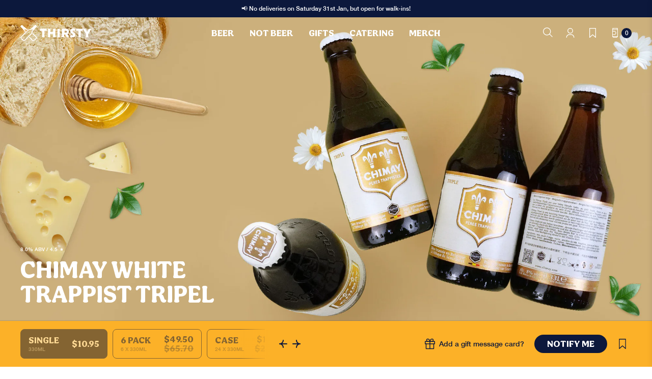

--- FILE ---
content_type: text/html; charset=utf-8
request_url: https://www.thirsty.com.sg/products/chimay-white-trappist-tripel
body_size: 132327
content:
<!doctype html>
<!--[if IE 9]> <html class="ie9 no-js" lang="en"> <![endif]-->
<!--[if (gt IE 9)|!(IE)]><!--> <html class="no-js" lang="en" > <!--<![endif]-->
<head>

<!-- Google Tag Manager installed by Roland on 20231110 -->
<script>(function(w,d,s,l,i){w[l]=w[l]||[];w[l].push({'gtm.start':
new Date().getTime(),event:'gtm.js'});var f=d.getElementsByTagName(s)[0],
j=d.createElement(s),dl=l!='dataLayer'?'&l='+l:'';j.async=true;j.src=
'https://www.googletagmanager.com/gtm.js?id='+i+dl;f.parentNode.insertBefore(j,f);
})(window,document,'script','dataLayer','GTM-WL5XLBJX');</script>
<!-- End Google Tag Manager -->
  
<!-- Google tag (gtag.js) installed by Roland on 20231110 -->
<script async src="https://www.googletagmanager.com/gtag/js?id=AW-750693742"></script>
<script>
  window.dataLayer = window.dataLayer || [];
  function gtag(){dataLayer.push(arguments);}
  gtag('js', new Date());
  gtag('config', 'AW-750693742');
</script>
<!-- End Google tag (gtag.js) -->

<script src="https://kit.fontawesome.com/55fc746b55.js" crossorigin="anonymous"></script>

  <link rel="preconnect" href="//cdn.shopify.com" />
  <link rel="dns-prefetch" href="//cdn.shopify.com" />
  <link rel="preconnect" href="//v.shopify.com" />
  <link rel="dns-prefetch" href="//v.shopify.com" />
  <meta charset="utf-8">
  <meta http-equiv="X-UA-Compatible" content="IE=edge,chrome=1">
  <meta name="format-detection" content="telephone=no">
  <meta name="viewport" content="width=device-width,initial-scale=1,maximum-scale=1">
  <link rel="canonical" href="https://www.thirsty.com.sg/products/chimay-white-trappist-tripel"><link rel="shortcut icon" href="//www.thirsty.com.sg/cdn/shop/files/thirsty-favicon_100x.png?v=1664515368" type="image/png"><title>Chimay White Belgian Tripel - Singapore Craft Beer Delivery
&ndash; Thirsty
</title><meta name="description" content="Embrace the refreshing elegance of Chimay White Tripel, a sublime Trappist Ale from Belgium. Delight in its crisp flavors, skillfully brewed by dedicated Trappist monks. Celebrate the art of brewing!"><link href="https://fonts.googleapis.com/css?family=Open+Sans:300,400,800&display=swap" rel="stylesheet">
<link href="//www.thirsty.com.sg/cdn/shop/t/46/assets/style.css?v=58365425477322297821712562531" rel="stylesheet" type="text/css" media="all" />
<link rel="preload" href="//www.thirsty.com.sg/cdn/shop/t/46/assets/product.css?v=110311450424280767581710161989" as="style" onload="this.onload=null;this.rel='stylesheet'"><link rel="preload" href="//www.thirsty.com.sg/cdn/shop/t/46/assets/footer.css?v=121969465101520560881710161989" as="style" onload="this.onload=null;this.rel='stylesheet'">
  <script src="//www.thirsty.com.sg/cdn/shop/t/46/assets/jquery-1.11.1.min.js?v=71545716359092182831710161989" type="text/javascript"></script>
<!-- /snippets/social-meta-tags.liquid -->




<meta property="og:site_name" content="Thirsty">
<meta property="og:url" content="https://www.thirsty.com.sg/products/chimay-white-trappist-tripel">
<meta property="og:title" content="Chimay White Trappist Tripel">
<meta property="og:type" content="product">
<meta property="og:description" content="Embrace the refreshing elegance of Chimay White Tripel, a sublime Trappist Ale from Belgium. Delight in its crisp flavors, skillfully brewed by dedicated Trappist monks. Celebrate the art of brewing!">

  <meta property="og:price:amount" content="10.95">
  <meta property="og:price:currency" content="SGD">

<meta property="og:image" content="http://www.thirsty.com.sg/cdn/shop/products/Chimay_Tripel_1200x1200.png?v=1570534570"><meta property="og:image" content="http://www.thirsty.com.sg/cdn/shop/products/ChimayTripel6Pack_1200x1200.png?v=1630467130"><meta property="og:image" content="http://www.thirsty.com.sg/cdn/shop/products/Chimay_Tripel_Case_1200x1200.png?v=1570534570">
<meta property="og:image:secure_url" content="https://www.thirsty.com.sg/cdn/shop/products/Chimay_Tripel_1200x1200.png?v=1570534570"><meta property="og:image:secure_url" content="https://www.thirsty.com.sg/cdn/shop/products/ChimayTripel6Pack_1200x1200.png?v=1630467130"><meta property="og:image:secure_url" content="https://www.thirsty.com.sg/cdn/shop/products/Chimay_Tripel_Case_1200x1200.png?v=1570534570">


<meta name="twitter:card" content="summary_large_image">
<meta name="twitter:title" content="Chimay White Trappist Tripel">
<meta name="twitter:description" content="Embrace the refreshing elegance of Chimay White Tripel, a sublime Trappist Ale from Belgium. Delight in its crisp flavors, skillfully brewed by dedicated Trappist monks. Celebrate the art of brewing!">
<script src="//www.thirsty.com.sg/cdn/shop/t/46/assets/scrollbooster.min.js?v=129290660559773486011710161989" type="text/javascript"></script>

  <script>window.performance && window.performance.mark && window.performance.mark('shopify.content_for_header.start');</script><meta name="google-site-verification" content="kqYWzrDsBC1CxBGuHhDjHb-gEYClAC5IdBeFpYp1DJk">
<meta name="google-site-verification" content="_XtxyVjGxLLdRLUpo9C5R2yR2EhTESTf31hg8n2RN8Y">
<meta name="facebook-domain-verification" content="5g6v6smic0x6bada3gek7ddojrut80">
<meta name="facebook-domain-verification" content="7g4i5slpmkc45cj2neebgoa9sx9gde">
<meta id="shopify-digital-wallet" name="shopify-digital-wallet" content="/3973509/digital_wallets/dialog">
<meta name="shopify-checkout-api-token" content="dea75b0cb7711ae680caecea2569a9ac">
<link rel="alternate" type="application/json+oembed" href="https://www.thirsty.com.sg/products/chimay-white-trappist-tripel.oembed">
<script async="async" src="/checkouts/internal/preloads.js?locale=en-SG"></script>
<script id="apple-pay-shop-capabilities" type="application/json">{"shopId":3973509,"countryCode":"SG","currencyCode":"SGD","merchantCapabilities":["supports3DS"],"merchantId":"gid:\/\/shopify\/Shop\/3973509","merchantName":"Thirsty","requiredBillingContactFields":["postalAddress","email","phone"],"requiredShippingContactFields":["postalAddress","email","phone"],"shippingType":"shipping","supportedNetworks":["visa","masterCard","amex"],"total":{"type":"pending","label":"Thirsty","amount":"1.00"},"shopifyPaymentsEnabled":true,"supportsSubscriptions":true}</script>
<script id="shopify-features" type="application/json">{"accessToken":"dea75b0cb7711ae680caecea2569a9ac","betas":["rich-media-storefront-analytics"],"domain":"www.thirsty.com.sg","predictiveSearch":true,"shopId":3973509,"locale":"en"}</script>
<script>var Shopify = Shopify || {};
Shopify.shop = "thirsty-6.myshopify.com";
Shopify.locale = "en";
Shopify.currency = {"active":"SGD","rate":"1.0"};
Shopify.country = "SG";
Shopify.theme = {"name":"Sn Support Zapiet - 360\u00265 - Thirsty (12 Mar 2024)","id":124704194623,"schema_name":null,"schema_version":null,"theme_store_id":null,"role":"main"};
Shopify.theme.handle = "null";
Shopify.theme.style = {"id":null,"handle":null};
Shopify.cdnHost = "www.thirsty.com.sg/cdn";
Shopify.routes = Shopify.routes || {};
Shopify.routes.root = "/";</script>
<script type="module">!function(o){(o.Shopify=o.Shopify||{}).modules=!0}(window);</script>
<script>!function(o){function n(){var o=[];function n(){o.push(Array.prototype.slice.apply(arguments))}return n.q=o,n}var t=o.Shopify=o.Shopify||{};t.loadFeatures=n(),t.autoloadFeatures=n()}(window);</script>
<script id="shop-js-analytics" type="application/json">{"pageType":"product"}</script>
<script defer="defer" async type="module" src="//www.thirsty.com.sg/cdn/shopifycloud/shop-js/modules/v2/client.init-shop-cart-sync_BN7fPSNr.en.esm.js"></script>
<script defer="defer" async type="module" src="//www.thirsty.com.sg/cdn/shopifycloud/shop-js/modules/v2/chunk.common_Cbph3Kss.esm.js"></script>
<script defer="defer" async type="module" src="//www.thirsty.com.sg/cdn/shopifycloud/shop-js/modules/v2/chunk.modal_DKumMAJ1.esm.js"></script>
<script type="module">
  await import("//www.thirsty.com.sg/cdn/shopifycloud/shop-js/modules/v2/client.init-shop-cart-sync_BN7fPSNr.en.esm.js");
await import("//www.thirsty.com.sg/cdn/shopifycloud/shop-js/modules/v2/chunk.common_Cbph3Kss.esm.js");
await import("//www.thirsty.com.sg/cdn/shopifycloud/shop-js/modules/v2/chunk.modal_DKumMAJ1.esm.js");

  window.Shopify.SignInWithShop?.initShopCartSync?.({"fedCMEnabled":true,"windoidEnabled":true});

</script>
<script>(function() {
  var isLoaded = false;
  function asyncLoad() {
    if (isLoaded) return;
    isLoaded = true;
    var urls = ["https:\/\/cdn-app.cart-bot.net\/public\/js\/append.js?shop=thirsty-6.myshopify.com","https:\/\/d1639lhkj5l89m.cloudfront.net\/js\/storefront\/uppromote.js?shop=thirsty-6.myshopify.com","\/\/backinstock.useamp.com\/widget\/17111_1767154404.js?category=bis\u0026v=6\u0026shop=thirsty-6.myshopify.com"];
    for (var i = 0; i < urls.length; i++) {
      var s = document.createElement('script');
      s.type = 'text/javascript';
      s.async = true;
      s.src = urls[i];
      var x = document.getElementsByTagName('script')[0];
      x.parentNode.insertBefore(s, x);
    }
  };
  if(window.attachEvent) {
    window.attachEvent('onload', asyncLoad);
  } else {
    window.addEventListener('load', asyncLoad, false);
  }
})();</script>
<script id="__st">var __st={"a":3973509,"offset":28800,"reqid":"75bd7285-ba9b-471f-afd0-5c4b409c59fe-1769727426","pageurl":"www.thirsty.com.sg\/products\/chimay-white-trappist-tripel","u":"5028c8dbdf42","p":"product","rtyp":"product","rid":1572765368383};</script>
<script>window.ShopifyPaypalV4VisibilityTracking = true;</script>
<script id="captcha-bootstrap">!function(){'use strict';const t='contact',e='account',n='new_comment',o=[[t,t],['blogs',n],['comments',n],[t,'customer']],c=[[e,'customer_login'],[e,'guest_login'],[e,'recover_customer_password'],[e,'create_customer']],r=t=>t.map((([t,e])=>`form[action*='/${t}']:not([data-nocaptcha='true']) input[name='form_type'][value='${e}']`)).join(','),a=t=>()=>t?[...document.querySelectorAll(t)].map((t=>t.form)):[];function s(){const t=[...o],e=r(t);return a(e)}const i='password',u='form_key',d=['recaptcha-v3-token','g-recaptcha-response','h-captcha-response',i],f=()=>{try{return window.sessionStorage}catch{return}},m='__shopify_v',_=t=>t.elements[u];function p(t,e,n=!1){try{const o=window.sessionStorage,c=JSON.parse(o.getItem(e)),{data:r}=function(t){const{data:e,action:n}=t;return t[m]||n?{data:e,action:n}:{data:t,action:n}}(c);for(const[e,n]of Object.entries(r))t.elements[e]&&(t.elements[e].value=n);n&&o.removeItem(e)}catch(o){console.error('form repopulation failed',{error:o})}}const l='form_type',E='cptcha';function T(t){t.dataset[E]=!0}const w=window,h=w.document,L='Shopify',v='ce_forms',y='captcha';let A=!1;((t,e)=>{const n=(g='f06e6c50-85a8-45c8-87d0-21a2b65856fe',I='https://cdn.shopify.com/shopifycloud/storefront-forms-hcaptcha/ce_storefront_forms_captcha_hcaptcha.v1.5.2.iife.js',D={infoText:'Protected by hCaptcha',privacyText:'Privacy',termsText:'Terms'},(t,e,n)=>{const o=w[L][v],c=o.bindForm;if(c)return c(t,g,e,D).then(n);var r;o.q.push([[t,g,e,D],n]),r=I,A||(h.body.append(Object.assign(h.createElement('script'),{id:'captcha-provider',async:!0,src:r})),A=!0)});var g,I,D;w[L]=w[L]||{},w[L][v]=w[L][v]||{},w[L][v].q=[],w[L][y]=w[L][y]||{},w[L][y].protect=function(t,e){n(t,void 0,e),T(t)},Object.freeze(w[L][y]),function(t,e,n,w,h,L){const[v,y,A,g]=function(t,e,n){const i=e?o:[],u=t?c:[],d=[...i,...u],f=r(d),m=r(i),_=r(d.filter((([t,e])=>n.includes(e))));return[a(f),a(m),a(_),s()]}(w,h,L),I=t=>{const e=t.target;return e instanceof HTMLFormElement?e:e&&e.form},D=t=>v().includes(t);t.addEventListener('submit',(t=>{const e=I(t);if(!e)return;const n=D(e)&&!e.dataset.hcaptchaBound&&!e.dataset.recaptchaBound,o=_(e),c=g().includes(e)&&(!o||!o.value);(n||c)&&t.preventDefault(),c&&!n&&(function(t){try{if(!f())return;!function(t){const e=f();if(!e)return;const n=_(t);if(!n)return;const o=n.value;o&&e.removeItem(o)}(t);const e=Array.from(Array(32),(()=>Math.random().toString(36)[2])).join('');!function(t,e){_(t)||t.append(Object.assign(document.createElement('input'),{type:'hidden',name:u})),t.elements[u].value=e}(t,e),function(t,e){const n=f();if(!n)return;const o=[...t.querySelectorAll(`input[type='${i}']`)].map((({name:t})=>t)),c=[...d,...o],r={};for(const[a,s]of new FormData(t).entries())c.includes(a)||(r[a]=s);n.setItem(e,JSON.stringify({[m]:1,action:t.action,data:r}))}(t,e)}catch(e){console.error('failed to persist form',e)}}(e),e.submit())}));const S=(t,e)=>{t&&!t.dataset[E]&&(n(t,e.some((e=>e===t))),T(t))};for(const o of['focusin','change'])t.addEventListener(o,(t=>{const e=I(t);D(e)&&S(e,y())}));const B=e.get('form_key'),M=e.get(l),P=B&&M;t.addEventListener('DOMContentLoaded',(()=>{const t=y();if(P)for(const e of t)e.elements[l].value===M&&p(e,B);[...new Set([...A(),...v().filter((t=>'true'===t.dataset.shopifyCaptcha))])].forEach((e=>S(e,t)))}))}(h,new URLSearchParams(w.location.search),n,t,e,['guest_login'])})(!0,!0)}();</script>
<script integrity="sha256-4kQ18oKyAcykRKYeNunJcIwy7WH5gtpwJnB7kiuLZ1E=" data-source-attribution="shopify.loadfeatures" defer="defer" src="//www.thirsty.com.sg/cdn/shopifycloud/storefront/assets/storefront/load_feature-a0a9edcb.js" crossorigin="anonymous"></script>
<script data-source-attribution="shopify.dynamic_checkout.dynamic.init">var Shopify=Shopify||{};Shopify.PaymentButton=Shopify.PaymentButton||{isStorefrontPortableWallets:!0,init:function(){window.Shopify.PaymentButton.init=function(){};var t=document.createElement("script");t.src="https://www.thirsty.com.sg/cdn/shopifycloud/portable-wallets/latest/portable-wallets.en.js",t.type="module",document.head.appendChild(t)}};
</script>
<script data-source-attribution="shopify.dynamic_checkout.buyer_consent">
  function portableWalletsHideBuyerConsent(e){var t=document.getElementById("shopify-buyer-consent"),n=document.getElementById("shopify-subscription-policy-button");t&&n&&(t.classList.add("hidden"),t.setAttribute("aria-hidden","true"),n.removeEventListener("click",e))}function portableWalletsShowBuyerConsent(e){var t=document.getElementById("shopify-buyer-consent"),n=document.getElementById("shopify-subscription-policy-button");t&&n&&(t.classList.remove("hidden"),t.removeAttribute("aria-hidden"),n.addEventListener("click",e))}window.Shopify?.PaymentButton&&(window.Shopify.PaymentButton.hideBuyerConsent=portableWalletsHideBuyerConsent,window.Shopify.PaymentButton.showBuyerConsent=portableWalletsShowBuyerConsent);
</script>
<script data-source-attribution="shopify.dynamic_checkout.cart.bootstrap">document.addEventListener("DOMContentLoaded",(function(){function t(){return document.querySelector("shopify-accelerated-checkout-cart, shopify-accelerated-checkout")}if(t())Shopify.PaymentButton.init();else{new MutationObserver((function(e,n){t()&&(Shopify.PaymentButton.init(),n.disconnect())})).observe(document.body,{childList:!0,subtree:!0})}}));
</script>
<link id="shopify-accelerated-checkout-styles" rel="stylesheet" media="screen" href="https://www.thirsty.com.sg/cdn/shopifycloud/portable-wallets/latest/accelerated-checkout-backwards-compat.css" crossorigin="anonymous">
<style id="shopify-accelerated-checkout-cart">
        #shopify-buyer-consent {
  margin-top: 1em;
  display: inline-block;
  width: 100%;
}

#shopify-buyer-consent.hidden {
  display: none;
}

#shopify-subscription-policy-button {
  background: none;
  border: none;
  padding: 0;
  text-decoration: underline;
  font-size: inherit;
  cursor: pointer;
}

#shopify-subscription-policy-button::before {
  box-shadow: none;
}

      </style>

<script>window.performance && window.performance.mark && window.performance.mark('shopify.content_for_header.end');</script>
<link rel="preload stylesheet" href="//www.thirsty.com.sg/cdn/shop/t/46/assets/boost-pfs-instant-search.css?v=176509608914858941851710161989" as="style"><link href="//www.thirsty.com.sg/cdn/shop/t/46/assets/boost-pfs-custom.css?v=172332058024520512421710161989" rel="stylesheet" type="text/css" media="all" /><style data-id="boost-pfs-style">
    .boost-pfs-filter-option-title-text {}

   .boost-pfs-filter-tree-v .boost-pfs-filter-option-title-text:before {}
    .boost-pfs-filter-tree-v .boost-pfs-filter-option.boost-pfs-filter-option-collapsed .boost-pfs-filter-option-title-text:before {}
    .boost-pfs-filter-tree-h .boost-pfs-filter-option-title-heading:before {}

    .boost-pfs-filter-refine-by .boost-pfs-filter-option-title h3 {}

    .boost-pfs-filter-option-content .boost-pfs-filter-option-item-list .boost-pfs-filter-option-item button,
    .boost-pfs-filter-option-content .boost-pfs-filter-option-item-list .boost-pfs-filter-option-item .boost-pfs-filter-button,
    .boost-pfs-filter-option-range-amount input,
    .boost-pfs-filter-tree-v .boost-pfs-filter-refine-by .boost-pfs-filter-refine-by-items .refine-by-item,
    .boost-pfs-filter-refine-by-wrapper-v .boost-pfs-filter-refine-by .boost-pfs-filter-refine-by-items .refine-by-item,
    .boost-pfs-filter-refine-by .boost-pfs-filter-option-title,
    .boost-pfs-filter-refine-by .boost-pfs-filter-refine-by-items .refine-by-item>a,
    .boost-pfs-filter-refine-by>span,
    .boost-pfs-filter-clear,
    .boost-pfs-filter-clear-all{}
    .boost-pfs-filter-tree-h .boost-pfs-filter-pc .boost-pfs-filter-refine-by-items .refine-by-item .boost-pfs-filter-clear .refine-by-type,
    .boost-pfs-filter-refine-by-wrapper-h .boost-pfs-filter-pc .boost-pfs-filter-refine-by-items .refine-by-item .boost-pfs-filter-clear .refine-by-type {}

    .boost-pfs-filter-option-multi-level-collections .boost-pfs-filter-option-multi-level-list .boost-pfs-filter-option-item .boost-pfs-filter-button-arrow .boost-pfs-arrow:before,
    .boost-pfs-filter-option-multi-level-tag .boost-pfs-filter-option-multi-level-list .boost-pfs-filter-option-item .boost-pfs-filter-button-arrow .boost-pfs-arrow:before {}

    .boost-pfs-filter-refine-by-wrapper-v .boost-pfs-filter-refine-by .boost-pfs-filter-refine-by-items .refine-by-item .boost-pfs-filter-clear:after,
    .boost-pfs-filter-refine-by-wrapper-v .boost-pfs-filter-refine-by .boost-pfs-filter-refine-by-items .refine-by-item .boost-pfs-filter-clear:before,
    .boost-pfs-filter-tree-v .boost-pfs-filter-refine-by .boost-pfs-filter-refine-by-items .refine-by-item .boost-pfs-filter-clear:after,
    .boost-pfs-filter-tree-v .boost-pfs-filter-refine-by .boost-pfs-filter-refine-by-items .refine-by-item .boost-pfs-filter-clear:before,
    .boost-pfs-filter-refine-by-wrapper-h .boost-pfs-filter-pc .boost-pfs-filter-refine-by-items .refine-by-item .boost-pfs-filter-clear:after,
    .boost-pfs-filter-refine-by-wrapper-h .boost-pfs-filter-pc .boost-pfs-filter-refine-by-items .refine-by-item .boost-pfs-filter-clear:before,
    .boost-pfs-filter-tree-h .boost-pfs-filter-pc .boost-pfs-filter-refine-by-items .refine-by-item .boost-pfs-filter-clear:after,
    .boost-pfs-filter-tree-h .boost-pfs-filter-pc .boost-pfs-filter-refine-by-items .refine-by-item .boost-pfs-filter-clear:before {}
    .boost-pfs-filter-option-range-slider .noUi-value-horizontal {}

    .boost-pfs-filter-tree-mobile-button button,
    .boost-pfs-filter-top-sorting-mobile button {}
    .boost-pfs-filter-top-sorting-mobile button>span:after {}
  </style>
<style>
    .swym-powered-by-text.swym-is-anchor, .swym-notification-wishlist .swym-powered-by-text{
        display: none!important;
    }
    /* fix footer misalignment on subscription page*/
    .recharge-te {
      min-height: 80vh;
      margin-top: 112px;
    }
    
    .rct_content {
      max-width: 768px !important;
    }

    .rct_choices__inner {
      display: flex !important;
      align-items: center !important;
    }

    @media only screen and (min-width: 375px) {
      .recharge-te {
        margin-top: 97px;
      }
    }
    @media only screen and (min-width: 500px) {
      .recharge-te {
        margin-top: 97px;
      }
    }
    @media only screen and (min-width: 768px) {
      .recharge-te {
        margin-top: 83px;
      }

      .rct_content {
        width: 100vw !important;
      }
    }
    @media only screen and (min-width: 1024px) {
      .recharge-te {
        margin-top: 95px;
      }
    }

    

    

    

    .site-header .header-bar > a {
      max-width: 15rem;
      margin: auto;
    }

    @media only screen and (min-width: 500px) {
      .site-header .header-bar > a {
        max-width: initial;
        margin: initial;
      }
    }

  </style>


<!-- BEGIN app block: shopify://apps/klaviyo-email-marketing-sms/blocks/klaviyo-onsite-embed/2632fe16-c075-4321-a88b-50b567f42507 -->












  <script async src="https://static.klaviyo.com/onsite/js/SdcFmZ/klaviyo.js?company_id=SdcFmZ"></script>
  <script>!function(){if(!window.klaviyo){window._klOnsite=window._klOnsite||[];try{window.klaviyo=new Proxy({},{get:function(n,i){return"push"===i?function(){var n;(n=window._klOnsite).push.apply(n,arguments)}:function(){for(var n=arguments.length,o=new Array(n),w=0;w<n;w++)o[w]=arguments[w];var t="function"==typeof o[o.length-1]?o.pop():void 0,e=new Promise((function(n){window._klOnsite.push([i].concat(o,[function(i){t&&t(i),n(i)}]))}));return e}}})}catch(n){window.klaviyo=window.klaviyo||[],window.klaviyo.push=function(){var n;(n=window._klOnsite).push.apply(n,arguments)}}}}();</script>

  
    <script id="viewed_product">
      if (item == null) {
        var _learnq = _learnq || [];

        var MetafieldReviews = null
        var MetafieldYotpoRating = null
        var MetafieldYotpoCount = null
        var MetafieldLooxRating = null
        var MetafieldLooxCount = null
        var okendoProduct = null
        var okendoProductReviewCount = null
        var okendoProductReviewAverageValue = null
        try {
          // The following fields are used for Customer Hub recently viewed in order to add reviews.
          // This information is not part of __kla_viewed. Instead, it is part of __kla_viewed_reviewed_items
          MetafieldReviews = {"rating":{"scale_min":"1.0","scale_max":"5.0","value":"4.5"},"rating_count":2};
          MetafieldYotpoRating = null
          MetafieldYotpoCount = null
          MetafieldLooxRating = null
          MetafieldLooxCount = null

          okendoProduct = null
          // If the okendo metafield is not legacy, it will error, which then requires the new json formatted data
          if (okendoProduct && 'error' in okendoProduct) {
            okendoProduct = null
          }
          okendoProductReviewCount = okendoProduct ? okendoProduct.reviewCount : null
          okendoProductReviewAverageValue = okendoProduct ? okendoProduct.reviewAverageValue : null
        } catch (error) {
          console.error('Error in Klaviyo onsite reviews tracking:', error);
        }

        var item = {
          Name: "Chimay White Trappist Tripel",
          ProductID: 1572765368383,
          Categories: ["All Products","Any 15 For $60","Beer","Beers That Are Old AF","Belgian Award Winners","Belgian Beers","Bestsellers","Bottle","Bottles","Chimay Brewery","Drink for Beer Goggles","European Beers","New","Sneak Peek into the Sips in Progress","Thirsty's Liquid Library","Warehouse Saturdays"],
          ImageURL: "https://www.thirsty.com.sg/cdn/shop/products/Chimay_Tripel_grande.png?v=1570534570",
          URL: "https://www.thirsty.com.sg/products/chimay-white-trappist-tripel",
          Brand: "Chimay",
          Price: "$10.95",
          Value: "10.95",
          CompareAtPrice: "$525.60"
        };
        _learnq.push(['track', 'Viewed Product', item]);
        _learnq.push(['trackViewedItem', {
          Title: item.Name,
          ItemId: item.ProductID,
          Categories: item.Categories,
          ImageUrl: item.ImageURL,
          Url: item.URL,
          Metadata: {
            Brand: item.Brand,
            Price: item.Price,
            Value: item.Value,
            CompareAtPrice: item.CompareAtPrice
          },
          metafields:{
            reviews: MetafieldReviews,
            yotpo:{
              rating: MetafieldYotpoRating,
              count: MetafieldYotpoCount,
            },
            loox:{
              rating: MetafieldLooxRating,
              count: MetafieldLooxCount,
            },
            okendo: {
              rating: okendoProductReviewAverageValue,
              count: okendoProductReviewCount,
            }
          }
        }]);
      }
    </script>
  




  <script>
    window.klaviyoReviewsProductDesignMode = false
  </script>







<!-- END app block --><!-- BEGIN app block: shopify://apps/pagefly-page-builder/blocks/app-embed/83e179f7-59a0-4589-8c66-c0dddf959200 -->

<!-- BEGIN app snippet: pagefly-cro-ab-testing-main -->







<script>
  ;(function () {
    const url = new URL(window.location)
    const viewParam = url.searchParams.get('view')
    if (viewParam && viewParam.includes('variant-pf-')) {
      url.searchParams.set('pf_v', viewParam)
      url.searchParams.delete('view')
      window.history.replaceState({}, '', url)
    }
  })()
</script>



<script type='module'>
  
  window.PAGEFLY_CRO = window.PAGEFLY_CRO || {}

  window.PAGEFLY_CRO['data_debug'] = {
    original_template_suffix: "all_products",
    allow_ab_test: false,
    ab_test_start_time: 0,
    ab_test_end_time: 0,
    today_date_time: 1769727426000,
  }
  window.PAGEFLY_CRO['GA4'] = { enabled: false}
</script>

<!-- END app snippet -->








  <script src='https://cdn.shopify.com/extensions/019bf883-1122-7445-9dca-5d60e681c2c8/pagefly-page-builder-216/assets/pagefly-helper.js' defer='defer'></script>

  <script src='https://cdn.shopify.com/extensions/019bf883-1122-7445-9dca-5d60e681c2c8/pagefly-page-builder-216/assets/pagefly-general-helper.js' defer='defer'></script>

  <script src='https://cdn.shopify.com/extensions/019bf883-1122-7445-9dca-5d60e681c2c8/pagefly-page-builder-216/assets/pagefly-snap-slider.js' defer='defer'></script>

  <script src='https://cdn.shopify.com/extensions/019bf883-1122-7445-9dca-5d60e681c2c8/pagefly-page-builder-216/assets/pagefly-slideshow-v3.js' defer='defer'></script>

  <script src='https://cdn.shopify.com/extensions/019bf883-1122-7445-9dca-5d60e681c2c8/pagefly-page-builder-216/assets/pagefly-slideshow-v4.js' defer='defer'></script>

  <script src='https://cdn.shopify.com/extensions/019bf883-1122-7445-9dca-5d60e681c2c8/pagefly-page-builder-216/assets/pagefly-glider.js' defer='defer'></script>

  <script src='https://cdn.shopify.com/extensions/019bf883-1122-7445-9dca-5d60e681c2c8/pagefly-page-builder-216/assets/pagefly-slideshow-v1-v2.js' defer='defer'></script>

  <script src='https://cdn.shopify.com/extensions/019bf883-1122-7445-9dca-5d60e681c2c8/pagefly-page-builder-216/assets/pagefly-product-media.js' defer='defer'></script>

  <script src='https://cdn.shopify.com/extensions/019bf883-1122-7445-9dca-5d60e681c2c8/pagefly-page-builder-216/assets/pagefly-product.js' defer='defer'></script>


<script id='pagefly-helper-data' type='application/json'>
  {
    "page_optimization": {
      "assets_prefetching": false
    },
    "elements_asset_mapper": {
      "Accordion": "https://cdn.shopify.com/extensions/019bf883-1122-7445-9dca-5d60e681c2c8/pagefly-page-builder-216/assets/pagefly-accordion.js",
      "Accordion3": "https://cdn.shopify.com/extensions/019bf883-1122-7445-9dca-5d60e681c2c8/pagefly-page-builder-216/assets/pagefly-accordion3.js",
      "CountDown": "https://cdn.shopify.com/extensions/019bf883-1122-7445-9dca-5d60e681c2c8/pagefly-page-builder-216/assets/pagefly-countdown.js",
      "GMap1": "https://cdn.shopify.com/extensions/019bf883-1122-7445-9dca-5d60e681c2c8/pagefly-page-builder-216/assets/pagefly-gmap.js",
      "GMap2": "https://cdn.shopify.com/extensions/019bf883-1122-7445-9dca-5d60e681c2c8/pagefly-page-builder-216/assets/pagefly-gmap.js",
      "GMapBasicV2": "https://cdn.shopify.com/extensions/019bf883-1122-7445-9dca-5d60e681c2c8/pagefly-page-builder-216/assets/pagefly-gmap.js",
      "GMapAdvancedV2": "https://cdn.shopify.com/extensions/019bf883-1122-7445-9dca-5d60e681c2c8/pagefly-page-builder-216/assets/pagefly-gmap.js",
      "HTML.Video": "https://cdn.shopify.com/extensions/019bf883-1122-7445-9dca-5d60e681c2c8/pagefly-page-builder-216/assets/pagefly-htmlvideo.js",
      "HTML.Video2": "https://cdn.shopify.com/extensions/019bf883-1122-7445-9dca-5d60e681c2c8/pagefly-page-builder-216/assets/pagefly-htmlvideo2.js",
      "HTML.Video3": "https://cdn.shopify.com/extensions/019bf883-1122-7445-9dca-5d60e681c2c8/pagefly-page-builder-216/assets/pagefly-htmlvideo2.js",
      "BackgroundVideo": "https://cdn.shopify.com/extensions/019bf883-1122-7445-9dca-5d60e681c2c8/pagefly-page-builder-216/assets/pagefly-htmlvideo2.js",
      "Instagram": "https://cdn.shopify.com/extensions/019bf883-1122-7445-9dca-5d60e681c2c8/pagefly-page-builder-216/assets/pagefly-instagram.js",
      "Instagram2": "https://cdn.shopify.com/extensions/019bf883-1122-7445-9dca-5d60e681c2c8/pagefly-page-builder-216/assets/pagefly-instagram.js",
      "Insta3": "https://cdn.shopify.com/extensions/019bf883-1122-7445-9dca-5d60e681c2c8/pagefly-page-builder-216/assets/pagefly-instagram3.js",
      "Tabs": "https://cdn.shopify.com/extensions/019bf883-1122-7445-9dca-5d60e681c2c8/pagefly-page-builder-216/assets/pagefly-tab.js",
      "Tabs3": "https://cdn.shopify.com/extensions/019bf883-1122-7445-9dca-5d60e681c2c8/pagefly-page-builder-216/assets/pagefly-tab3.js",
      "ProductBox": "https://cdn.shopify.com/extensions/019bf883-1122-7445-9dca-5d60e681c2c8/pagefly-page-builder-216/assets/pagefly-cart.js",
      "FBPageBox2": "https://cdn.shopify.com/extensions/019bf883-1122-7445-9dca-5d60e681c2c8/pagefly-page-builder-216/assets/pagefly-facebook.js",
      "FBLikeButton2": "https://cdn.shopify.com/extensions/019bf883-1122-7445-9dca-5d60e681c2c8/pagefly-page-builder-216/assets/pagefly-facebook.js",
      "TwitterFeed2": "https://cdn.shopify.com/extensions/019bf883-1122-7445-9dca-5d60e681c2c8/pagefly-page-builder-216/assets/pagefly-twitter.js",
      "Paragraph4": "https://cdn.shopify.com/extensions/019bf883-1122-7445-9dca-5d60e681c2c8/pagefly-page-builder-216/assets/pagefly-paragraph4.js",

      "AliReviews": "https://cdn.shopify.com/extensions/019bf883-1122-7445-9dca-5d60e681c2c8/pagefly-page-builder-216/assets/pagefly-3rd-elements.js",
      "BackInStock": "https://cdn.shopify.com/extensions/019bf883-1122-7445-9dca-5d60e681c2c8/pagefly-page-builder-216/assets/pagefly-3rd-elements.js",
      "GloboBackInStock": "https://cdn.shopify.com/extensions/019bf883-1122-7445-9dca-5d60e681c2c8/pagefly-page-builder-216/assets/pagefly-3rd-elements.js",
      "GrowaveWishlist": "https://cdn.shopify.com/extensions/019bf883-1122-7445-9dca-5d60e681c2c8/pagefly-page-builder-216/assets/pagefly-3rd-elements.js",
      "InfiniteOptionsShopPad": "https://cdn.shopify.com/extensions/019bf883-1122-7445-9dca-5d60e681c2c8/pagefly-page-builder-216/assets/pagefly-3rd-elements.js",
      "InkybayProductPersonalizer": "https://cdn.shopify.com/extensions/019bf883-1122-7445-9dca-5d60e681c2c8/pagefly-page-builder-216/assets/pagefly-3rd-elements.js",
      "LimeSpot": "https://cdn.shopify.com/extensions/019bf883-1122-7445-9dca-5d60e681c2c8/pagefly-page-builder-216/assets/pagefly-3rd-elements.js",
      "Loox": "https://cdn.shopify.com/extensions/019bf883-1122-7445-9dca-5d60e681c2c8/pagefly-page-builder-216/assets/pagefly-3rd-elements.js",
      "Opinew": "https://cdn.shopify.com/extensions/019bf883-1122-7445-9dca-5d60e681c2c8/pagefly-page-builder-216/assets/pagefly-3rd-elements.js",
      "Powr": "https://cdn.shopify.com/extensions/019bf883-1122-7445-9dca-5d60e681c2c8/pagefly-page-builder-216/assets/pagefly-3rd-elements.js",
      "ProductReviews": "https://cdn.shopify.com/extensions/019bf883-1122-7445-9dca-5d60e681c2c8/pagefly-page-builder-216/assets/pagefly-3rd-elements.js",
      "PushOwl": "https://cdn.shopify.com/extensions/019bf883-1122-7445-9dca-5d60e681c2c8/pagefly-page-builder-216/assets/pagefly-3rd-elements.js",
      "ReCharge": "https://cdn.shopify.com/extensions/019bf883-1122-7445-9dca-5d60e681c2c8/pagefly-page-builder-216/assets/pagefly-3rd-elements.js",
      "Rivyo": "https://cdn.shopify.com/extensions/019bf883-1122-7445-9dca-5d60e681c2c8/pagefly-page-builder-216/assets/pagefly-3rd-elements.js",
      "TrackingMore": "https://cdn.shopify.com/extensions/019bf883-1122-7445-9dca-5d60e681c2c8/pagefly-page-builder-216/assets/pagefly-3rd-elements.js",
      "Vitals": "https://cdn.shopify.com/extensions/019bf883-1122-7445-9dca-5d60e681c2c8/pagefly-page-builder-216/assets/pagefly-3rd-elements.js",
      "Wiser": "https://cdn.shopify.com/extensions/019bf883-1122-7445-9dca-5d60e681c2c8/pagefly-page-builder-216/assets/pagefly-3rd-elements.js"
    },
    "custom_elements_mapper": {
      "pf-click-action-element": "https://cdn.shopify.com/extensions/019bf883-1122-7445-9dca-5d60e681c2c8/pagefly-page-builder-216/assets/pagefly-click-action-element.js",
      "pf-dialog-element": "https://cdn.shopify.com/extensions/019bf883-1122-7445-9dca-5d60e681c2c8/pagefly-page-builder-216/assets/pagefly-dialog-element.js"
    }
  }
</script>


<!-- END app block --><!-- BEGIN app block: shopify://apps/zapiet-pickup-delivery/blocks/app-embed/5599aff0-8af1-473a-a372-ecd72a32b4d5 -->









    <style>#storePickupApp .checkoutMethodContainer .locations {
    height: auto !important;
}</style>




<script type="text/javascript">
    var zapietTranslations = {};

    window.ZapietMethods = {"delivery":{"active":true,"enabled":true,"name":"Delivery","sort":0,"status":{"condition":"price","operator":"morethan","value":0,"enabled":true,"product_conditions":{"enabled":false,"value":"Pickup Only,Shipping Only","enable":false,"property":"tags","hide_button":false}},"button":{"type":"default","default":"https:\/\/zapiet-vapor.s3.amazonaws.com\/uploads\/images\/7715f824-a8e5-499e-89ac-d29dd67983ff.png","hover":"","active":"https:\/\/zapiet-vapor.s3.amazonaws.com\/uploads\/images\/da969e6d-90e3-42a7-b80a-37332dd350cb.png"}},"pickup":{"active":false,"enabled":true,"name":"Pickup","sort":1,"status":{"condition":"price","operator":"morethan","value":100,"enabled":true,"product_conditions":{"enabled":true,"value":"preorder","enable":false,"property":"tags","hide_button":false}},"button":{"type":"default","default":"https:\/\/zapiet-vapor.s3.amazonaws.com\/uploads\/images\/90f66fe8-a30c-4095-bd91-3d1088de3418.png","hover":"","active":"https:\/\/zapiet-vapor.s3.amazonaws.com\/uploads\/images\/257894ee-c02d-4c54-8936-bb3d502ca5d8.png"}},"shipping":{"active":false,"enabled":true,"name":"Shipping","sort":1,"status":{"condition":"price","operator":"morethan","value":0,"enabled":true,"product_conditions":{"enabled":true,"value":"preorder","enable":false,"property":"tags","hide_button":false}},"button":{"type":"default","default":"https:\/\/zapiet-vapor.s3.amazonaws.com\/uploads\/images\/b5885eb1-10d5-4843-a980-3d805db7ad7c.png","hover":"","active":"https:\/\/zapiet-vapor.s3.amazonaws.com\/uploads\/images\/c85c2486-bec7-4b73-a407-859cadf1b8db.png"}}}
    window.ZapietEvent = {
        listen: function(eventKey, callback) {
            if (!this.listeners) {
                this.listeners = [];
            }
            this.listeners.push({
                eventKey: eventKey,
                callback: callback
            });
        },
    };

    

    
        
        var language_settings = {"enable_app":true,"enable_geo_search_for_pickups":false,"pickup_region_filter_enabled":false,"pickup_region_filter_field":null,"currency":"SGD","weight_format":"kg","pickup.enable_map":false,"delivery_validation_method":"no_validation","base_country_name":"Singapore","base_country_code":"SG","method_display_style":"custom","default_method_display_style":"classic","date_format":"l, F j, Y","time_format":"h:i A","week_day_start":"Sun","pickup_address_format":"<span class=\"“name“\"><strong>{{company_name}}</strong></span><span class=\"“address“\">{{address_line_1}}<br />{{city}}, {{postal_code}}</span><span class=\"“distance“\">{{distance}}</span>{{more_information}}","rates_enabled":true,"payment_customization_enabled":false,"distance_format":"km","enable_delivery_address_autocompletion":false,"enable_delivery_current_location":false,"enable_pickup_address_autocompletion":false,"pickup_date_picker_enabled":true,"pickup_time_picker_enabled":true,"delivery_note_enabled":false,"delivery_note_required":false,"delivery_date_picker_enabled":true,"delivery_time_picker_enabled":true,"shipping.date_picker_enabled":true,"delivery_validate_cart":false,"pickup_validate_cart":false,"gmak":"QUl6YVN5Q3EyWW5lQ3pBNGtWaEpFUTd1MjROdzl0U2dBN3AzOC1F","enable_checkout_locale":true,"enable_checkout_url":true,"disable_widget_for_digital_items":false,"disable_widget_for_product_handles":"gift-card,subscription-box-biweekly-recurring,subscription-box-3-months-prepaid,subscription-box-6-months-prepaid,subscription-box-12-months-prepaid,thirsty-digital-gift-card","colors":{"widget_active_background_color":null,"widget_active_border_color":null,"widget_active_icon_color":null,"widget_active_text_color":null,"widget_inactive_background_color":null,"widget_inactive_border_color":null,"widget_inactive_icon_color":null,"widget_inactive_text_color":null},"delivery_validator":{"enabled":false,"show_on_page_load":true,"sticky":false},"checkout":{"delivery":{"discount_code":null,"prepopulate_shipping_address":false,"preselect_first_available_time":true},"pickup":{"discount_code":null,"prepopulate_shipping_address":true,"customer_phone_required":false,"preselect_first_location":true,"preselect_first_available_time":true},"shipping":{"discount_code":null}},"day_name_attribute_enabled":true,"methods":{"delivery":{"active":true,"enabled":true,"name":"Delivery","sort":0,"status":{"condition":"price","operator":"morethan","value":0,"enabled":true,"product_conditions":{"enabled":false,"value":"Pickup Only,Shipping Only","enable":false,"property":"tags","hide_button":false}},"button":{"type":"default","default":"https://zapiet-vapor.s3.amazonaws.com/uploads/images/7715f824-a8e5-499e-89ac-d29dd67983ff.png","hover":"","active":"https://zapiet-vapor.s3.amazonaws.com/uploads/images/da969e6d-90e3-42a7-b80a-37332dd350cb.png"}},"pickup":{"active":false,"enabled":true,"name":"Pickup","sort":1,"status":{"condition":"price","operator":"morethan","value":100,"enabled":true,"product_conditions":{"enabled":true,"value":"preorder","enable":false,"property":"tags","hide_button":false}},"button":{"type":"default","default":"https://zapiet-vapor.s3.amazonaws.com/uploads/images/90f66fe8-a30c-4095-bd91-3d1088de3418.png","hover":"","active":"https://zapiet-vapor.s3.amazonaws.com/uploads/images/257894ee-c02d-4c54-8936-bb3d502ca5d8.png"}},"shipping":{"active":false,"enabled":true,"name":"Shipping","sort":1,"status":{"condition":"price","operator":"morethan","value":0,"enabled":true,"product_conditions":{"enabled":true,"value":"preorder","enable":false,"property":"tags","hide_button":false}},"button":{"type":"default","default":"https://zapiet-vapor.s3.amazonaws.com/uploads/images/b5885eb1-10d5-4843-a980-3d805db7ad7c.png","hover":"","active":"https://zapiet-vapor.s3.amazonaws.com/uploads/images/c85c2486-bec7-4b73-a407-859cadf1b8db.png"}}},"translations":{"methods":{"shipping":"Shipping","pickup":"Pickups","delivery":"Delivery"},"calendar":{"january":"January","february":"February","march":"March","april":"April","may":"May","june":"June","july":"July","august":"August","september":"September","october":"October","november":"November","december":"December","sunday":"Sun","monday":"Mon","tuesday":"Tue","wednesday":"Wed","thursday":"Thu","friday":"Fri","saturday":"Sat","today":"","close":"","labelMonthNext":"Next month","labelMonthPrev":"Previous month","labelMonthSelect":"Select a month","labelYearSelect":"Select a year","and":"and","between":"between"},"pickup":{"checkout_button":"Checkout","location_label":"Choose a location.","could_not_find_location":"Sorry, we could not find your location.","datepicker_label":"Choose a date and time.","datepicker_placeholder":"Select your collection date and time","date_time_output":"{{DATE}} at {{TIME}}","location_placeholder":"Enter your postal code ...","filter_by_region_placeholder":"Filter by state/province","heading":"Store Pickup","note":"","max_order_total":"Maximum order value for pickup is $1.00","max_order_weight":"Maximum order weight for pickup is {{ weight }}","min_order_total":"Minimum order value for pickup is $1.00","min_order_weight":"Minimum order weight for pickup is {{ weight }}","more_information":"More information","no_date_time_selected":"Oops, looks like you're beer-y excited! Don't forget to choose your pickup date before checking out.","no_locations_found":"Sorry, pickup is not available for your selected items.","no_locations_region":"Sorry, pickup is not available in your region.","cart_eligibility_error":"Sorry, pickup is not available for preorder items!","method_not_available":"Not available","opening_hours":"Opening hours","locations_found":"CHOOSE YOUR COLLECTION DATE & TIME:<br /><br />❋Possible delay? Request doorstep pickup under 'Instructions'.","preselect_first_available_time":"Select a time","dates_not_available":"Sorry, your selected items are not currently available for pickup.","location_error":"Please select a pickup location.","checkout_error":"Oops, looks like you're beer-y excited! Don't forget to choose your pickup date before checking out."},"delivery":{"checkout_button":"Checkout","could_not_find_location":"Sorry, we could not find your location.","datepicker_label":"Choose a date and time.","datepicker_placeholder":"Select your delivery date and timeslot","date_time_output":"{{DATE}} between {{SLOT_START_TIME}} and {{SLOT_END_TIME}}","delivery_note_label":"Please enter delivery instructions (optional)","delivery_validator_button_label":"Go","delivery_validator_eligible_button_label":"Continue shopping","delivery_validator_eligible_button_link":"#","delivery_validator_eligible_content":"To start shopping just click the button below","delivery_validator_eligible_heading":"Great, we deliver to your area!","delivery_validator_error_button_label":"Continue shopping","delivery_validator_error_button_link":"#","delivery_validator_error_content":"Sorry, it looks like we have encountered an unexpected error. Please try again.","delivery_validator_error_heading":"An error occured","delivery_validator_not_eligible_button_label":"Continue shopping","delivery_validator_not_eligible_button_link":"#","delivery_validator_not_eligible_content":"You are more then welcome to continue browsing our store","delivery_validator_not_eligible_heading":"Sorry, we do not deliver to your area","delivery_validator_placeholder":"Enter your postal code ...","delivery_validator_prelude":"Do we deliver?","available":"Great! You are eligible for delivery.","heading":"Local Delivery","note":"CHOOSE YOUR DELIVERY DATE & TIMESLOT:<br /><br />❋Specific time requests <span style=\"text-decoration:underline;\">cannot</span> be accommodated as deliveries follow optimised routes. Opt for Priority Delivery if required.","max_order_total":"Maximum order value for delivery is $0.00","max_order_weight":"Maximum order weight for delivery is {{ weight }}","min_order_total":"Minimum order value for delivery is $0.00","min_order_weight":"Minimum order weight for delivery is {{ weight }}","delivery_note_error":"Please enter delivery instructions","no_date_time_selected":"Delivery date and time missing! We promise they are essential ingredients for your beer order.","cart_eligibility_error":"Sorry, delivery is not available for preorder items!","method_not_available":"Not available","delivery_note_label_required":"Please enter delivery instructions (required)","location_placeholder":"Enter your postal code ...","preselect_first_available_time":"Select a time","not_available":"Sorry, delivery is not available in your area.","dates_not_available":"Sorry, your selected items are not currently available for delivery.","checkout_error":"Delivery date and time missing! We promise they are essential ingredients for your beer order."},"shipping":{"checkout_button":"Checkout","datepicker_placeholder":"Select your express delivery date","heading":"Shipping","note":"CHOOSE YOUR EXPRESS DELIVERY DATE:<br /><br />❋Specify preferred time under 'Instructions', or we'll deliver <span style=\"text-decoration:underline;\">ASAP</span> during our operating hours.","max_order_total":"Maximum order value for shipping is $0.00","max_order_weight":"Maximum order weight for shipping is {{ weight }}","min_order_total":"Minimum order value for shipping is $0.00","min_order_weight":"Minimum order weight for shipping is {{ weight }}","cart_eligibility_error":"Sorry, priority delivery is not available for preorder items!","method_not_available":"Not available","checkout_error":"Hold your hops! Please choose the date you'll need a special courier for and you'll be all set."},"widget":{"zapiet_id_error":"There was a problem adding the Zapiet ID to your cart","attributes_error":"There was a problem adding the attributes to your cart","no_delivery_options_available":"No delivery options are available for your products","no_checkout_method_error":"Please select a delivery option","sms_consent":"I would like to receive SMS notifications about my order updates.","daily_limits_modal_title":"Some items in your cart are unavailable for the selected date.","daily_limits_modal_description":"Select a different date or adjust your cart.","daily_limits_modal_close_button":"Review products","daily_limits_modal_change_date_button":"Change date","daily_limits_modal_out_of_stock_label":"Out of stock","daily_limits_modal_only_left_label":"Only {{ quantity }} left"},"order_status":{"pickup_details_heading":"Pickup details","pickup_details_text":"Your order will be ready for collection at our {{ Pickup-Location-Company }} location{% if Pickup-Date %} on {{ Pickup-Date | date: \"%A, %d %B\" }}{% if Pickup-Time %} at {{ Pickup-Time }}{% endif %}{% endif %}","delivery_details_heading":"Delivery details","delivery_details_text":"Your order will be delivered locally by our team{% if Delivery-Date %} on the {{ Delivery-Date | date: \"%A, %d %B\" }}{% if Delivery-Time %} between {{ Delivery-Time }}{% endif %}{% endif %}","shipping_details_heading":"Shipping details","shipping_details_text":"Your order will arrive soon{% if Shipping-Date %} on the {{ Shipping-Date | date: \"%A, %d %B\" }}{% endif %}"},"product_widget":{"title":"Delivery and pickup options:","pickup_at":"Pickup at {{ location }}","ready_for_collection":"Ready for collection from","on":"on","view_all_stores":"View all stores","pickup_not_available_item":"Pickup not available for this item","delivery_not_available_location":"Delivery not available for {{ postal_code }}","delivered_by":"Delivered by {{ date }}","delivered_today":"Delivered today","change":"Change","tomorrow":"tomorrow","today":"today","delivery_to":"Delivery to {{ postal_code }}","showing_options_for":"Showing options for {{ postal_code }}","modal_heading":"Select a store for pickup","modal_subheading":"Showing stores near {{ postal_code }}","show_opening_hours":"Show opening hours","hide_opening_hours":"Hide opening hours","closed":"Closed","input_placeholder":"Enter your postal code","input_button":"Check","input_error":"Add a postal code to check available delivery and pickup options.","pickup_available":"Pickup available","not_available":"Not available","select":"Select","selected":"Selected","find_a_store":"Find a store"},"shipping_language_code":"en","delivery_language_code":"en-AU","pickup_language_code":"en-CA"},"default_language":"en","region":"us-2","api_region":"api-us","enable_zapiet_id_all_items":false,"widget_restore_state_on_load":false,"draft_orders_enabled":false,"preselect_checkout_method":true,"widget_show_could_not_locate_div_error":true,"checkout_extension_enabled":false,"show_pickup_consent_checkbox":false,"show_delivery_consent_checkbox":false,"subscription_paused":false,"pickup_note_enabled":false,"pickup_note_required":false,"shipping_note_enabled":false,"shipping_note_required":false,"asset_url":"https://d1nsc3vx6l3v3t.cloudfront.net/6f4172d9-3d57-4e0e-8eeb-7d34467628d9/"};
        zapietTranslations["en"] = language_settings.translations;
    

    function initializeZapietApp() {
        var products = [];

        

        window.ZapietCachedSettings = {
            cached_config: {"enable_app":true,"enable_geo_search_for_pickups":false,"pickup_region_filter_enabled":false,"pickup_region_filter_field":null,"currency":"SGD","weight_format":"kg","pickup.enable_map":false,"delivery_validation_method":"no_validation","base_country_name":"Singapore","base_country_code":"SG","method_display_style":"custom","default_method_display_style":"classic","date_format":"l, F j, Y","time_format":"h:i A","week_day_start":"Sun","pickup_address_format":"<span class=\"“name“\"><strong>{{company_name}}</strong></span><span class=\"“address“\">{{address_line_1}}<br />{{city}}, {{postal_code}}</span><span class=\"“distance“\">{{distance}}</span>{{more_information}}","rates_enabled":true,"payment_customization_enabled":false,"distance_format":"km","enable_delivery_address_autocompletion":false,"enable_delivery_current_location":false,"enable_pickup_address_autocompletion":false,"pickup_date_picker_enabled":true,"pickup_time_picker_enabled":true,"delivery_note_enabled":false,"delivery_note_required":false,"delivery_date_picker_enabled":true,"delivery_time_picker_enabled":true,"shipping.date_picker_enabled":true,"delivery_validate_cart":false,"pickup_validate_cart":false,"gmak":"QUl6YVN5Q3EyWW5lQ3pBNGtWaEpFUTd1MjROdzl0U2dBN3AzOC1F","enable_checkout_locale":true,"enable_checkout_url":true,"disable_widget_for_digital_items":false,"disable_widget_for_product_handles":"gift-card,subscription-box-biweekly-recurring,subscription-box-3-months-prepaid,subscription-box-6-months-prepaid,subscription-box-12-months-prepaid,thirsty-digital-gift-card","colors":{"widget_active_background_color":null,"widget_active_border_color":null,"widget_active_icon_color":null,"widget_active_text_color":null,"widget_inactive_background_color":null,"widget_inactive_border_color":null,"widget_inactive_icon_color":null,"widget_inactive_text_color":null},"delivery_validator":{"enabled":false,"show_on_page_load":true,"sticky":false},"checkout":{"delivery":{"discount_code":null,"prepopulate_shipping_address":false,"preselect_first_available_time":true},"pickup":{"discount_code":null,"prepopulate_shipping_address":true,"customer_phone_required":false,"preselect_first_location":true,"preselect_first_available_time":true},"shipping":{"discount_code":null}},"day_name_attribute_enabled":true,"methods":{"delivery":{"active":true,"enabled":true,"name":"Delivery","sort":0,"status":{"condition":"price","operator":"morethan","value":0,"enabled":true,"product_conditions":{"enabled":false,"value":"Pickup Only,Shipping Only","enable":false,"property":"tags","hide_button":false}},"button":{"type":"default","default":"https://zapiet-vapor.s3.amazonaws.com/uploads/images/7715f824-a8e5-499e-89ac-d29dd67983ff.png","hover":"","active":"https://zapiet-vapor.s3.amazonaws.com/uploads/images/da969e6d-90e3-42a7-b80a-37332dd350cb.png"}},"pickup":{"active":false,"enabled":true,"name":"Pickup","sort":1,"status":{"condition":"price","operator":"morethan","value":100,"enabled":true,"product_conditions":{"enabled":true,"value":"preorder","enable":false,"property":"tags","hide_button":false}},"button":{"type":"default","default":"https://zapiet-vapor.s3.amazonaws.com/uploads/images/90f66fe8-a30c-4095-bd91-3d1088de3418.png","hover":"","active":"https://zapiet-vapor.s3.amazonaws.com/uploads/images/257894ee-c02d-4c54-8936-bb3d502ca5d8.png"}},"shipping":{"active":false,"enabled":true,"name":"Shipping","sort":1,"status":{"condition":"price","operator":"morethan","value":0,"enabled":true,"product_conditions":{"enabled":true,"value":"preorder","enable":false,"property":"tags","hide_button":false}},"button":{"type":"default","default":"https://zapiet-vapor.s3.amazonaws.com/uploads/images/b5885eb1-10d5-4843-a980-3d805db7ad7c.png","hover":"","active":"https://zapiet-vapor.s3.amazonaws.com/uploads/images/c85c2486-bec7-4b73-a407-859cadf1b8db.png"}}},"translations":{"methods":{"shipping":"Shipping","pickup":"Pickups","delivery":"Delivery"},"calendar":{"january":"January","february":"February","march":"March","april":"April","may":"May","june":"June","july":"July","august":"August","september":"September","october":"October","november":"November","december":"December","sunday":"Sun","monday":"Mon","tuesday":"Tue","wednesday":"Wed","thursday":"Thu","friday":"Fri","saturday":"Sat","today":"","close":"","labelMonthNext":"Next month","labelMonthPrev":"Previous month","labelMonthSelect":"Select a month","labelYearSelect":"Select a year","and":"and","between":"between"},"pickup":{"checkout_button":"Checkout","location_label":"Choose a location.","could_not_find_location":"Sorry, we could not find your location.","datepicker_label":"Choose a date and time.","datepicker_placeholder":"Select your collection date and time","date_time_output":"{{DATE}} at {{TIME}}","location_placeholder":"Enter your postal code ...","filter_by_region_placeholder":"Filter by state/province","heading":"Store Pickup","note":"","max_order_total":"Maximum order value for pickup is $1.00","max_order_weight":"Maximum order weight for pickup is {{ weight }}","min_order_total":"Minimum order value for pickup is $1.00","min_order_weight":"Minimum order weight for pickup is {{ weight }}","more_information":"More information","no_date_time_selected":"Oops, looks like you're beer-y excited! Don't forget to choose your pickup date before checking out.","no_locations_found":"Sorry, pickup is not available for your selected items.","no_locations_region":"Sorry, pickup is not available in your region.","cart_eligibility_error":"Sorry, pickup is not available for preorder items!","method_not_available":"Not available","opening_hours":"Opening hours","locations_found":"CHOOSE YOUR COLLECTION DATE & TIME:<br /><br />❋Possible delay? Request doorstep pickup under 'Instructions'.","preselect_first_available_time":"Select a time","dates_not_available":"Sorry, your selected items are not currently available for pickup.","location_error":"Please select a pickup location.","checkout_error":"Oops, looks like you're beer-y excited! Don't forget to choose your pickup date before checking out."},"delivery":{"checkout_button":"Checkout","could_not_find_location":"Sorry, we could not find your location.","datepicker_label":"Choose a date and time.","datepicker_placeholder":"Select your delivery date and timeslot","date_time_output":"{{DATE}} between {{SLOT_START_TIME}} and {{SLOT_END_TIME}}","delivery_note_label":"Please enter delivery instructions (optional)","delivery_validator_button_label":"Go","delivery_validator_eligible_button_label":"Continue shopping","delivery_validator_eligible_button_link":"#","delivery_validator_eligible_content":"To start shopping just click the button below","delivery_validator_eligible_heading":"Great, we deliver to your area!","delivery_validator_error_button_label":"Continue shopping","delivery_validator_error_button_link":"#","delivery_validator_error_content":"Sorry, it looks like we have encountered an unexpected error. Please try again.","delivery_validator_error_heading":"An error occured","delivery_validator_not_eligible_button_label":"Continue shopping","delivery_validator_not_eligible_button_link":"#","delivery_validator_not_eligible_content":"You are more then welcome to continue browsing our store","delivery_validator_not_eligible_heading":"Sorry, we do not deliver to your area","delivery_validator_placeholder":"Enter your postal code ...","delivery_validator_prelude":"Do we deliver?","available":"Great! You are eligible for delivery.","heading":"Local Delivery","note":"CHOOSE YOUR DELIVERY DATE & TIMESLOT:<br /><br />❋Specific time requests <span style=\"text-decoration:underline;\">cannot</span> be accommodated as deliveries follow optimised routes. Opt for Priority Delivery if required.","max_order_total":"Maximum order value for delivery is $0.00","max_order_weight":"Maximum order weight for delivery is {{ weight }}","min_order_total":"Minimum order value for delivery is $0.00","min_order_weight":"Minimum order weight for delivery is {{ weight }}","delivery_note_error":"Please enter delivery instructions","no_date_time_selected":"Delivery date and time missing! We promise they are essential ingredients for your beer order.","cart_eligibility_error":"Sorry, delivery is not available for preorder items!","method_not_available":"Not available","delivery_note_label_required":"Please enter delivery instructions (required)","location_placeholder":"Enter your postal code ...","preselect_first_available_time":"Select a time","not_available":"Sorry, delivery is not available in your area.","dates_not_available":"Sorry, your selected items are not currently available for delivery.","checkout_error":"Delivery date and time missing! We promise they are essential ingredients for your beer order."},"shipping":{"checkout_button":"Checkout","datepicker_placeholder":"Select your express delivery date","heading":"Shipping","note":"CHOOSE YOUR EXPRESS DELIVERY DATE:<br /><br />❋Specify preferred time under 'Instructions', or we'll deliver <span style=\"text-decoration:underline;\">ASAP</span> during our operating hours.","max_order_total":"Maximum order value for shipping is $0.00","max_order_weight":"Maximum order weight for shipping is {{ weight }}","min_order_total":"Minimum order value for shipping is $0.00","min_order_weight":"Minimum order weight for shipping is {{ weight }}","cart_eligibility_error":"Sorry, priority delivery is not available for preorder items!","method_not_available":"Not available","checkout_error":"Hold your hops! Please choose the date you'll need a special courier for and you'll be all set."},"widget":{"zapiet_id_error":"There was a problem adding the Zapiet ID to your cart","attributes_error":"There was a problem adding the attributes to your cart","no_delivery_options_available":"No delivery options are available for your products","no_checkout_method_error":"Please select a delivery option","sms_consent":"I would like to receive SMS notifications about my order updates.","daily_limits_modal_title":"Some items in your cart are unavailable for the selected date.","daily_limits_modal_description":"Select a different date or adjust your cart.","daily_limits_modal_close_button":"Review products","daily_limits_modal_change_date_button":"Change date","daily_limits_modal_out_of_stock_label":"Out of stock","daily_limits_modal_only_left_label":"Only {{ quantity }} left"},"order_status":{"pickup_details_heading":"Pickup details","pickup_details_text":"Your order will be ready for collection at our {{ Pickup-Location-Company }} location{% if Pickup-Date %} on {{ Pickup-Date | date: \"%A, %d %B\" }}{% if Pickup-Time %} at {{ Pickup-Time }}{% endif %}{% endif %}","delivery_details_heading":"Delivery details","delivery_details_text":"Your order will be delivered locally by our team{% if Delivery-Date %} on the {{ Delivery-Date | date: \"%A, %d %B\" }}{% if Delivery-Time %} between {{ Delivery-Time }}{% endif %}{% endif %}","shipping_details_heading":"Shipping details","shipping_details_text":"Your order will arrive soon{% if Shipping-Date %} on the {{ Shipping-Date | date: \"%A, %d %B\" }}{% endif %}"},"product_widget":{"title":"Delivery and pickup options:","pickup_at":"Pickup at {{ location }}","ready_for_collection":"Ready for collection from","on":"on","view_all_stores":"View all stores","pickup_not_available_item":"Pickup not available for this item","delivery_not_available_location":"Delivery not available for {{ postal_code }}","delivered_by":"Delivered by {{ date }}","delivered_today":"Delivered today","change":"Change","tomorrow":"tomorrow","today":"today","delivery_to":"Delivery to {{ postal_code }}","showing_options_for":"Showing options for {{ postal_code }}","modal_heading":"Select a store for pickup","modal_subheading":"Showing stores near {{ postal_code }}","show_opening_hours":"Show opening hours","hide_opening_hours":"Hide opening hours","closed":"Closed","input_placeholder":"Enter your postal code","input_button":"Check","input_error":"Add a postal code to check available delivery and pickup options.","pickup_available":"Pickup available","not_available":"Not available","select":"Select","selected":"Selected","find_a_store":"Find a store"},"shipping_language_code":"en","delivery_language_code":"en-AU","pickup_language_code":"en-CA"},"default_language":"en","region":"us-2","api_region":"api-us","enable_zapiet_id_all_items":false,"widget_restore_state_on_load":false,"draft_orders_enabled":false,"preselect_checkout_method":true,"widget_show_could_not_locate_div_error":true,"checkout_extension_enabled":false,"show_pickup_consent_checkbox":false,"show_delivery_consent_checkbox":false,"subscription_paused":false,"pickup_note_enabled":false,"pickup_note_required":false,"shipping_note_enabled":false,"shipping_note_required":false,"asset_url":"https://d1nsc3vx6l3v3t.cloudfront.net/6f4172d9-3d57-4e0e-8eeb-7d34467628d9/"},
            shop_identifier: 'thirsty-6.myshopify.com',
            language_code: 'en',
            checkout_url: '/cart',
            products: products,
            translations: zapietTranslations,
            customer: {
                first_name: '',
                last_name: '',
                company: '',
                address1: '',
                address2: '',
                city: '',
                province: '',
                country: '',
                zip: '',
                phone: '',
                tags: null
            }
        }

        window.Zapiet.start(window.ZapietCachedSettings, true);

        
            window.ZapietEvent.listen('widget_loaded', function() {
                function cartHasTag(Subscription) 
{
    var products = ZapietWidgetConfig.products;
    for (let i = 0; i < products.length; i++) {
        var tags = products[i].tags;
        for (var j = 0; j < tags.length; j++) {
            if (tags[j] == "Subscription") {
                return true;
            }
        }
    }
    return false;
}

if( cartHasTag() )
{
    Zapiet.hide()
}

var increase_notice = false;

const checkIfKeyExist = (objectName, keyName) => {
    let keyExist = Object.keys(objectName).some(key => key.match(keyName) != null);
    return keyExist;
};
        
loop:
for (var i = 0; i < ZapietCart.items.length; i++) {
    console.log(ZapietCart.items[i].properties);
    if (ZapietCart.items[i].properties !== null){
        if (checkIfKeyExist(ZapietCart.items[i].properties, 'Ice & Foambox*.')){
            increase_notice = true;
            break loop;
        }
    }
}

if (increase_notice) {
    var advance_notice = {
        shipping: {
            value: 2,
            unit: "days",
            breakpoint: "12:00",
            after_breakpoint_value: 3,
            after_breakpoint_unit: "days"
        },
        pickup: {
            value: 2,
            unit: "days",
            breakpoint: "12:00",
            after_breakpoint_value: 3,
            after_breakpoint_unit: "days"
        },
        delivery: {
            value: 2,
            unit: "days",
            breakpoint: "12:00",
            after_breakpoint_value: 3,
            after_breakpoint_unit: "days"
        }
    };
    
    ZapietWidgetConfig.advance_notice = advance_notice;
    ZapietCachedSettings.advance_notice = advance_notice;
}

window.customCheckoutValidation = function(params, callback) {
 var input = document.querySelector("#chk-confirm");
  if (input && !input.checked) {
  alert("You must agree with the terms and conditions");
 callback(false);
 return;
  }
  callback(true);
}
            });
        
    }

    function loadZapietStyles(href) {
        var ss = document.createElement("link");
        ss.type = "text/css";
        ss.rel = "stylesheet";
        ss.media = "all";
        ss.href = href;
        document.getElementsByTagName("head")[0].appendChild(ss);
    }

    
        loadZapietStyles("https://cdn.shopify.com/extensions/019c08de-ad71-7036-abd5-e3c409847a31/zapiet-pickup-delivery-1083/assets/storepickup.css");
        var zapietLoadScripts = {
            vendor: true,
            storepickup: true,
            pickup: true,
            delivery: true,
            shipping: true,
            pickup_map: false,
            validator: false
        };

        function zapietScriptLoaded(key) {
            zapietLoadScripts[key] = false;
            if (!Object.values(zapietLoadScripts).includes(true)) {
                initializeZapietApp();
            }
        }
    
</script>




    <script type="module" src="https://cdn.shopify.com/extensions/019c08de-ad71-7036-abd5-e3c409847a31/zapiet-pickup-delivery-1083/assets/vendor.js" onload="zapietScriptLoaded('vendor')" defer></script>
    <script type="module" src="https://cdn.shopify.com/extensions/019c08de-ad71-7036-abd5-e3c409847a31/zapiet-pickup-delivery-1083/assets/storepickup.js" onload="zapietScriptLoaded('storepickup')" defer></script>

    

    
        <script type="module" src="https://cdn.shopify.com/extensions/019c08de-ad71-7036-abd5-e3c409847a31/zapiet-pickup-delivery-1083/assets/pickup.js" onload="zapietScriptLoaded('pickup')" defer></script>
    

    
        <script type="module" src="https://cdn.shopify.com/extensions/019c08de-ad71-7036-abd5-e3c409847a31/zapiet-pickup-delivery-1083/assets/delivery.js" onload="zapietScriptLoaded('delivery')" defer></script>
    

    
        <script type="module" src="https://cdn.shopify.com/extensions/019c08de-ad71-7036-abd5-e3c409847a31/zapiet-pickup-delivery-1083/assets/shipping.js" onload="zapietScriptLoaded('shipping')" defer></script>
    

    


<!-- END app block --><link href="https://monorail-edge.shopifysvc.com" rel="dns-prefetch">
<script>(function(){if ("sendBeacon" in navigator && "performance" in window) {try {var session_token_from_headers = performance.getEntriesByType('navigation')[0].serverTiming.find(x => x.name == '_s').description;} catch {var session_token_from_headers = undefined;}var session_cookie_matches = document.cookie.match(/_shopify_s=([^;]*)/);var session_token_from_cookie = session_cookie_matches && session_cookie_matches.length === 2 ? session_cookie_matches[1] : "";var session_token = session_token_from_headers || session_token_from_cookie || "";function handle_abandonment_event(e) {var entries = performance.getEntries().filter(function(entry) {return /monorail-edge.shopifysvc.com/.test(entry.name);});if (!window.abandonment_tracked && entries.length === 0) {window.abandonment_tracked = true;var currentMs = Date.now();var navigation_start = performance.timing.navigationStart;var payload = {shop_id: 3973509,url: window.location.href,navigation_start,duration: currentMs - navigation_start,session_token,page_type: "product"};window.navigator.sendBeacon("https://monorail-edge.shopifysvc.com/v1/produce", JSON.stringify({schema_id: "online_store_buyer_site_abandonment/1.1",payload: payload,metadata: {event_created_at_ms: currentMs,event_sent_at_ms: currentMs}}));}}window.addEventListener('pagehide', handle_abandonment_event);}}());</script>
<script id="web-pixels-manager-setup">(function e(e,d,r,n,o){if(void 0===o&&(o={}),!Boolean(null===(a=null===(i=window.Shopify)||void 0===i?void 0:i.analytics)||void 0===a?void 0:a.replayQueue)){var i,a;window.Shopify=window.Shopify||{};var t=window.Shopify;t.analytics=t.analytics||{};var s=t.analytics;s.replayQueue=[],s.publish=function(e,d,r){return s.replayQueue.push([e,d,r]),!0};try{self.performance.mark("wpm:start")}catch(e){}var l=function(){var e={modern:/Edge?\/(1{2}[4-9]|1[2-9]\d|[2-9]\d{2}|\d{4,})\.\d+(\.\d+|)|Firefox\/(1{2}[4-9]|1[2-9]\d|[2-9]\d{2}|\d{4,})\.\d+(\.\d+|)|Chrom(ium|e)\/(9{2}|\d{3,})\.\d+(\.\d+|)|(Maci|X1{2}).+ Version\/(15\.\d+|(1[6-9]|[2-9]\d|\d{3,})\.\d+)([,.]\d+|)( \(\w+\)|)( Mobile\/\w+|) Safari\/|Chrome.+OPR\/(9{2}|\d{3,})\.\d+\.\d+|(CPU[ +]OS|iPhone[ +]OS|CPU[ +]iPhone|CPU IPhone OS|CPU iPad OS)[ +]+(15[._]\d+|(1[6-9]|[2-9]\d|\d{3,})[._]\d+)([._]\d+|)|Android:?[ /-](13[3-9]|1[4-9]\d|[2-9]\d{2}|\d{4,})(\.\d+|)(\.\d+|)|Android.+Firefox\/(13[5-9]|1[4-9]\d|[2-9]\d{2}|\d{4,})\.\d+(\.\d+|)|Android.+Chrom(ium|e)\/(13[3-9]|1[4-9]\d|[2-9]\d{2}|\d{4,})\.\d+(\.\d+|)|SamsungBrowser\/([2-9]\d|\d{3,})\.\d+/,legacy:/Edge?\/(1[6-9]|[2-9]\d|\d{3,})\.\d+(\.\d+|)|Firefox\/(5[4-9]|[6-9]\d|\d{3,})\.\d+(\.\d+|)|Chrom(ium|e)\/(5[1-9]|[6-9]\d|\d{3,})\.\d+(\.\d+|)([\d.]+$|.*Safari\/(?![\d.]+ Edge\/[\d.]+$))|(Maci|X1{2}).+ Version\/(10\.\d+|(1[1-9]|[2-9]\d|\d{3,})\.\d+)([,.]\d+|)( \(\w+\)|)( Mobile\/\w+|) Safari\/|Chrome.+OPR\/(3[89]|[4-9]\d|\d{3,})\.\d+\.\d+|(CPU[ +]OS|iPhone[ +]OS|CPU[ +]iPhone|CPU IPhone OS|CPU iPad OS)[ +]+(10[._]\d+|(1[1-9]|[2-9]\d|\d{3,})[._]\d+)([._]\d+|)|Android:?[ /-](13[3-9]|1[4-9]\d|[2-9]\d{2}|\d{4,})(\.\d+|)(\.\d+|)|Mobile Safari.+OPR\/([89]\d|\d{3,})\.\d+\.\d+|Android.+Firefox\/(13[5-9]|1[4-9]\d|[2-9]\d{2}|\d{4,})\.\d+(\.\d+|)|Android.+Chrom(ium|e)\/(13[3-9]|1[4-9]\d|[2-9]\d{2}|\d{4,})\.\d+(\.\d+|)|Android.+(UC? ?Browser|UCWEB|U3)[ /]?(15\.([5-9]|\d{2,})|(1[6-9]|[2-9]\d|\d{3,})\.\d+)\.\d+|SamsungBrowser\/(5\.\d+|([6-9]|\d{2,})\.\d+)|Android.+MQ{2}Browser\/(14(\.(9|\d{2,})|)|(1[5-9]|[2-9]\d|\d{3,})(\.\d+|))(\.\d+|)|K[Aa][Ii]OS\/(3\.\d+|([4-9]|\d{2,})\.\d+)(\.\d+|)/},d=e.modern,r=e.legacy,n=navigator.userAgent;return n.match(d)?"modern":n.match(r)?"legacy":"unknown"}(),u="modern"===l?"modern":"legacy",c=(null!=n?n:{modern:"",legacy:""})[u],f=function(e){return[e.baseUrl,"/wpm","/b",e.hashVersion,"modern"===e.buildTarget?"m":"l",".js"].join("")}({baseUrl:d,hashVersion:r,buildTarget:u}),m=function(e){var d=e.version,r=e.bundleTarget,n=e.surface,o=e.pageUrl,i=e.monorailEndpoint;return{emit:function(e){var a=e.status,t=e.errorMsg,s=(new Date).getTime(),l=JSON.stringify({metadata:{event_sent_at_ms:s},events:[{schema_id:"web_pixels_manager_load/3.1",payload:{version:d,bundle_target:r,page_url:o,status:a,surface:n,error_msg:t},metadata:{event_created_at_ms:s}}]});if(!i)return console&&console.warn&&console.warn("[Web Pixels Manager] No Monorail endpoint provided, skipping logging."),!1;try{return self.navigator.sendBeacon.bind(self.navigator)(i,l)}catch(e){}var u=new XMLHttpRequest;try{return u.open("POST",i,!0),u.setRequestHeader("Content-Type","text/plain"),u.send(l),!0}catch(e){return console&&console.warn&&console.warn("[Web Pixels Manager] Got an unhandled error while logging to Monorail."),!1}}}}({version:r,bundleTarget:l,surface:e.surface,pageUrl:self.location.href,monorailEndpoint:e.monorailEndpoint});try{o.browserTarget=l,function(e){var d=e.src,r=e.async,n=void 0===r||r,o=e.onload,i=e.onerror,a=e.sri,t=e.scriptDataAttributes,s=void 0===t?{}:t,l=document.createElement("script"),u=document.querySelector("head"),c=document.querySelector("body");if(l.async=n,l.src=d,a&&(l.integrity=a,l.crossOrigin="anonymous"),s)for(var f in s)if(Object.prototype.hasOwnProperty.call(s,f))try{l.dataset[f]=s[f]}catch(e){}if(o&&l.addEventListener("load",o),i&&l.addEventListener("error",i),u)u.appendChild(l);else{if(!c)throw new Error("Did not find a head or body element to append the script");c.appendChild(l)}}({src:f,async:!0,onload:function(){if(!function(){var e,d;return Boolean(null===(d=null===(e=window.Shopify)||void 0===e?void 0:e.analytics)||void 0===d?void 0:d.initialized)}()){var d=window.webPixelsManager.init(e)||void 0;if(d){var r=window.Shopify.analytics;r.replayQueue.forEach((function(e){var r=e[0],n=e[1],o=e[2];d.publishCustomEvent(r,n,o)})),r.replayQueue=[],r.publish=d.publishCustomEvent,r.visitor=d.visitor,r.initialized=!0}}},onerror:function(){return m.emit({status:"failed",errorMsg:"".concat(f," has failed to load")})},sri:function(e){var d=/^sha384-[A-Za-z0-9+/=]+$/;return"string"==typeof e&&d.test(e)}(c)?c:"",scriptDataAttributes:o}),m.emit({status:"loading"})}catch(e){m.emit({status:"failed",errorMsg:(null==e?void 0:e.message)||"Unknown error"})}}})({shopId: 3973509,storefrontBaseUrl: "https://www.thirsty.com.sg",extensionsBaseUrl: "https://extensions.shopifycdn.com/cdn/shopifycloud/web-pixels-manager",monorailEndpoint: "https://monorail-edge.shopifysvc.com/unstable/produce_batch",surface: "storefront-renderer",enabledBetaFlags: ["2dca8a86"],webPixelsConfigList: [{"id":"1185873983","configuration":"{\"focusDuration\":\"3\"}","eventPayloadVersion":"v1","runtimeContext":"STRICT","scriptVersion":"5267644d2647fc677b620ee257b1625c","type":"APP","apiClientId":1743893,"privacyPurposes":["ANALYTICS","SALE_OF_DATA"],"dataSharingAdjustments":{"protectedCustomerApprovalScopes":["read_customer_personal_data"]}},{"id":"611024959","configuration":"{\"swymApiEndpoint\":\"https:\/\/swymstore-v3free-01.swymrelay.com\",\"swymTier\":\"v3free-01\"}","eventPayloadVersion":"v1","runtimeContext":"STRICT","scriptVersion":"5b6f6917e306bc7f24523662663331c0","type":"APP","apiClientId":1350849,"privacyPurposes":["ANALYTICS","MARKETING","PREFERENCES"],"dataSharingAdjustments":{"protectedCustomerApprovalScopes":["read_customer_email","read_customer_name","read_customer_personal_data","read_customer_phone"]}},{"id":"353402943","configuration":"{\"config\":\"{\\\"pixel_id\\\":\\\"G-D8F06JYZRN\\\",\\\"target_country\\\":\\\"SG\\\",\\\"gtag_events\\\":[{\\\"type\\\":\\\"begin_checkout\\\",\\\"action_label\\\":[\\\"G-D8F06JYZRN\\\",\\\"AW-750693742\\\/C0FeCI2pyd4BEO7a-uUC\\\"]},{\\\"type\\\":\\\"search\\\",\\\"action_label\\\":[\\\"G-D8F06JYZRN\\\",\\\"AW-750693742\\\/sZL4CIiqyd4BEO7a-uUC\\\"]},{\\\"type\\\":\\\"view_item\\\",\\\"action_label\\\":[\\\"G-D8F06JYZRN\\\",\\\"AW-750693742\\\/lcg8CIepyd4BEO7a-uUC\\\",\\\"MC-W3QT6MZVDW\\\"]},{\\\"type\\\":\\\"purchase\\\",\\\"action_label\\\":[\\\"G-D8F06JYZRN\\\",\\\"AW-750693742\\\/w492CISpyd4BEO7a-uUC\\\",\\\"MC-W3QT6MZVDW\\\"]},{\\\"type\\\":\\\"page_view\\\",\\\"action_label\\\":[\\\"G-D8F06JYZRN\\\",\\\"AW-750693742\\\/WaSZCIGpyd4BEO7a-uUC\\\",\\\"MC-W3QT6MZVDW\\\"]},{\\\"type\\\":\\\"add_payment_info\\\",\\\"action_label\\\":[\\\"G-D8F06JYZRN\\\",\\\"AW-750693742\\\/w4xdCIuqyd4BEO7a-uUC\\\"]},{\\\"type\\\":\\\"add_to_cart\\\",\\\"action_label\\\":[\\\"G-D8F06JYZRN\\\",\\\"AW-750693742\\\/p1M2CIqpyd4BEO7a-uUC\\\"]}],\\\"enable_monitoring_mode\\\":false}\"}","eventPayloadVersion":"v1","runtimeContext":"OPEN","scriptVersion":"b2a88bafab3e21179ed38636efcd8a93","type":"APP","apiClientId":1780363,"privacyPurposes":[],"dataSharingAdjustments":{"protectedCustomerApprovalScopes":["read_customer_address","read_customer_email","read_customer_name","read_customer_personal_data","read_customer_phone"]}},{"id":"181502015","configuration":"{\"pixel_id\":\"1483071465333353\",\"pixel_type\":\"facebook_pixel\",\"metaapp_system_user_token\":\"-\"}","eventPayloadVersion":"v1","runtimeContext":"OPEN","scriptVersion":"ca16bc87fe92b6042fbaa3acc2fbdaa6","type":"APP","apiClientId":2329312,"privacyPurposes":["ANALYTICS","MARKETING","SALE_OF_DATA"],"dataSharingAdjustments":{"protectedCustomerApprovalScopes":["read_customer_address","read_customer_email","read_customer_name","read_customer_personal_data","read_customer_phone"]}},{"id":"111870015","configuration":"{\"shopId\":\"61863\",\"env\":\"production\",\"metaData\":\"[]\"}","eventPayloadVersion":"v1","runtimeContext":"STRICT","scriptVersion":"c5d4d7bbb4a4a4292a8a7b5334af7e3d","type":"APP","apiClientId":2773553,"privacyPurposes":[],"dataSharingAdjustments":{"protectedCustomerApprovalScopes":["read_customer_address","read_customer_email","read_customer_name","read_customer_personal_data","read_customer_phone"]}},{"id":"shopify-app-pixel","configuration":"{}","eventPayloadVersion":"v1","runtimeContext":"STRICT","scriptVersion":"0450","apiClientId":"shopify-pixel","type":"APP","privacyPurposes":["ANALYTICS","MARKETING"]},{"id":"shopify-custom-pixel","eventPayloadVersion":"v1","runtimeContext":"LAX","scriptVersion":"0450","apiClientId":"shopify-pixel","type":"CUSTOM","privacyPurposes":["ANALYTICS","MARKETING"]}],isMerchantRequest: false,initData: {"shop":{"name":"Thirsty","paymentSettings":{"currencyCode":"SGD"},"myshopifyDomain":"thirsty-6.myshopify.com","countryCode":"SG","storefrontUrl":"https:\/\/www.thirsty.com.sg"},"customer":null,"cart":null,"checkout":null,"productVariants":[{"price":{"amount":10.95,"currencyCode":"SGD"},"product":{"title":"Chimay White Trappist Tripel","vendor":"Chimay","id":"1572765368383","untranslatedTitle":"Chimay White Trappist Tripel","url":"\/products\/chimay-white-trappist-tripel","type":"Beer"},"id":"13776729440319","image":{"src":"\/\/www.thirsty.com.sg\/cdn\/shop\/products\/Chimay_Tripel.png?v=1570534570"},"sku":"BL005-BTL","title":"Single","untranslatedTitle":"Single"},{"price":{"amount":49.5,"currencyCode":"SGD"},"product":{"title":"Chimay White Trappist Tripel","vendor":"Chimay","id":"1572765368383","untranslatedTitle":"Chimay White Trappist Tripel","url":"\/products\/chimay-white-trappist-tripel","type":"Beer"},"id":"39442158026815","image":{"src":"\/\/www.thirsty.com.sg\/cdn\/shop\/products\/ChimayTripel6Pack.png?v=1630467130"},"sku":"BL005-06P","title":"6 Pack","untranslatedTitle":"6 Pack"},{"price":{"amount":185.0,"currencyCode":"SGD"},"product":{"title":"Chimay White Trappist Tripel","vendor":"Chimay","id":"1572765368383","untranslatedTitle":"Chimay White Trappist Tripel","url":"\/products\/chimay-white-trappist-tripel","type":"Beer"},"id":"15998468620351","image":{"src":"\/\/www.thirsty.com.sg\/cdn\/shop\/products\/Chimay_Tripel_Case.png?v=1570534570"},"sku":"BL005","title":"Case","untranslatedTitle":"Case"},{"price":{"amount":320.0,"currencyCode":"SGD"},"product":{"title":"Chimay White Trappist Tripel","vendor":"Chimay","id":"1572765368383","untranslatedTitle":"Chimay White Trappist Tripel","url":"\/products\/chimay-white-trappist-tripel","type":"Beer"},"id":"40469390721087","image":{"src":"\/\/www.thirsty.com.sg\/cdn\/shop\/files\/ChimayTripel_DoubleCase.png?v=1709003110"},"sku":"BL005-48P","title":"Double Case","untranslatedTitle":"Double Case"}],"purchasingCompany":null},},"https://www.thirsty.com.sg/cdn","1d2a099fw23dfb22ep557258f5m7a2edbae",{"modern":"","legacy":""},{"shopId":"3973509","storefrontBaseUrl":"https:\/\/www.thirsty.com.sg","extensionBaseUrl":"https:\/\/extensions.shopifycdn.com\/cdn\/shopifycloud\/web-pixels-manager","surface":"storefront-renderer","enabledBetaFlags":"[\"2dca8a86\"]","isMerchantRequest":"false","hashVersion":"1d2a099fw23dfb22ep557258f5m7a2edbae","publish":"custom","events":"[[\"page_viewed\",{}],[\"product_viewed\",{\"productVariant\":{\"price\":{\"amount\":10.95,\"currencyCode\":\"SGD\"},\"product\":{\"title\":\"Chimay White Trappist Tripel\",\"vendor\":\"Chimay\",\"id\":\"1572765368383\",\"untranslatedTitle\":\"Chimay White Trappist Tripel\",\"url\":\"\/products\/chimay-white-trappist-tripel\",\"type\":\"Beer\"},\"id\":\"13776729440319\",\"image\":{\"src\":\"\/\/www.thirsty.com.sg\/cdn\/shop\/products\/Chimay_Tripel.png?v=1570534570\"},\"sku\":\"BL005-BTL\",\"title\":\"Single\",\"untranslatedTitle\":\"Single\"}}]]"});</script><script>
  window.ShopifyAnalytics = window.ShopifyAnalytics || {};
  window.ShopifyAnalytics.meta = window.ShopifyAnalytics.meta || {};
  window.ShopifyAnalytics.meta.currency = 'SGD';
  var meta = {"product":{"id":1572765368383,"gid":"gid:\/\/shopify\/Product\/1572765368383","vendor":"Chimay","type":"Beer","handle":"chimay-white-trappist-tripel","variants":[{"id":13776729440319,"price":1095,"name":"Chimay White Trappist Tripel - Single","public_title":"Single","sku":"BL005-BTL"},{"id":39442158026815,"price":4950,"name":"Chimay White Trappist Tripel - 6 Pack","public_title":"6 Pack","sku":"BL005-06P"},{"id":15998468620351,"price":18500,"name":"Chimay White Trappist Tripel - Case","public_title":"Case","sku":"BL005"},{"id":40469390721087,"price":32000,"name":"Chimay White Trappist Tripel - Double Case","public_title":"Double Case","sku":"BL005-48P"}],"remote":false},"page":{"pageType":"product","resourceType":"product","resourceId":1572765368383,"requestId":"75bd7285-ba9b-471f-afd0-5c4b409c59fe-1769727426"}};
  for (var attr in meta) {
    window.ShopifyAnalytics.meta[attr] = meta[attr];
  }
</script>
<script class="analytics">
  (function () {
    var customDocumentWrite = function(content) {
      var jquery = null;

      if (window.jQuery) {
        jquery = window.jQuery;
      } else if (window.Checkout && window.Checkout.$) {
        jquery = window.Checkout.$;
      }

      if (jquery) {
        jquery('body').append(content);
      }
    };

    var hasLoggedConversion = function(token) {
      if (token) {
        return document.cookie.indexOf('loggedConversion=' + token) !== -1;
      }
      return false;
    }

    var setCookieIfConversion = function(token) {
      if (token) {
        var twoMonthsFromNow = new Date(Date.now());
        twoMonthsFromNow.setMonth(twoMonthsFromNow.getMonth() + 2);

        document.cookie = 'loggedConversion=' + token + '; expires=' + twoMonthsFromNow;
      }
    }

    var trekkie = window.ShopifyAnalytics.lib = window.trekkie = window.trekkie || [];
    if (trekkie.integrations) {
      return;
    }
    trekkie.methods = [
      'identify',
      'page',
      'ready',
      'track',
      'trackForm',
      'trackLink'
    ];
    trekkie.factory = function(method) {
      return function() {
        var args = Array.prototype.slice.call(arguments);
        args.unshift(method);
        trekkie.push(args);
        return trekkie;
      };
    };
    for (var i = 0; i < trekkie.methods.length; i++) {
      var key = trekkie.methods[i];
      trekkie[key] = trekkie.factory(key);
    }
    trekkie.load = function(config) {
      trekkie.config = config || {};
      trekkie.config.initialDocumentCookie = document.cookie;
      var first = document.getElementsByTagName('script')[0];
      var script = document.createElement('script');
      script.type = 'text/javascript';
      script.onerror = function(e) {
        var scriptFallback = document.createElement('script');
        scriptFallback.type = 'text/javascript';
        scriptFallback.onerror = function(error) {
                var Monorail = {
      produce: function produce(monorailDomain, schemaId, payload) {
        var currentMs = new Date().getTime();
        var event = {
          schema_id: schemaId,
          payload: payload,
          metadata: {
            event_created_at_ms: currentMs,
            event_sent_at_ms: currentMs
          }
        };
        return Monorail.sendRequest("https://" + monorailDomain + "/v1/produce", JSON.stringify(event));
      },
      sendRequest: function sendRequest(endpointUrl, payload) {
        // Try the sendBeacon API
        if (window && window.navigator && typeof window.navigator.sendBeacon === 'function' && typeof window.Blob === 'function' && !Monorail.isIos12()) {
          var blobData = new window.Blob([payload], {
            type: 'text/plain'
          });

          if (window.navigator.sendBeacon(endpointUrl, blobData)) {
            return true;
          } // sendBeacon was not successful

        } // XHR beacon

        var xhr = new XMLHttpRequest();

        try {
          xhr.open('POST', endpointUrl);
          xhr.setRequestHeader('Content-Type', 'text/plain');
          xhr.send(payload);
        } catch (e) {
          console.log(e);
        }

        return false;
      },
      isIos12: function isIos12() {
        return window.navigator.userAgent.lastIndexOf('iPhone; CPU iPhone OS 12_') !== -1 || window.navigator.userAgent.lastIndexOf('iPad; CPU OS 12_') !== -1;
      }
    };
    Monorail.produce('monorail-edge.shopifysvc.com',
      'trekkie_storefront_load_errors/1.1',
      {shop_id: 3973509,
      theme_id: 124704194623,
      app_name: "storefront",
      context_url: window.location.href,
      source_url: "//www.thirsty.com.sg/cdn/s/trekkie.storefront.c59ea00e0474b293ae6629561379568a2d7c4bba.min.js"});

        };
        scriptFallback.async = true;
        scriptFallback.src = '//www.thirsty.com.sg/cdn/s/trekkie.storefront.c59ea00e0474b293ae6629561379568a2d7c4bba.min.js';
        first.parentNode.insertBefore(scriptFallback, first);
      };
      script.async = true;
      script.src = '//www.thirsty.com.sg/cdn/s/trekkie.storefront.c59ea00e0474b293ae6629561379568a2d7c4bba.min.js';
      first.parentNode.insertBefore(script, first);
    };
    trekkie.load(
      {"Trekkie":{"appName":"storefront","development":false,"defaultAttributes":{"shopId":3973509,"isMerchantRequest":null,"themeId":124704194623,"themeCityHash":"7682079163926921763","contentLanguage":"en","currency":"SGD","eventMetadataId":"092a9527-034f-438e-a734-251289f1fab1"},"isServerSideCookieWritingEnabled":true,"monorailRegion":"shop_domain","enabledBetaFlags":["65f19447","b5387b81"]},"Session Attribution":{},"S2S":{"facebookCapiEnabled":true,"source":"trekkie-storefront-renderer","apiClientId":580111}}
    );

    var loaded = false;
    trekkie.ready(function() {
      if (loaded) return;
      loaded = true;

      window.ShopifyAnalytics.lib = window.trekkie;

      var originalDocumentWrite = document.write;
      document.write = customDocumentWrite;
      try { window.ShopifyAnalytics.merchantGoogleAnalytics.call(this); } catch(error) {};
      document.write = originalDocumentWrite;

      window.ShopifyAnalytics.lib.page(null,{"pageType":"product","resourceType":"product","resourceId":1572765368383,"requestId":"75bd7285-ba9b-471f-afd0-5c4b409c59fe-1769727426","shopifyEmitted":true});

      var match = window.location.pathname.match(/checkouts\/(.+)\/(thank_you|post_purchase)/)
      var token = match? match[1]: undefined;
      if (!hasLoggedConversion(token)) {
        setCookieIfConversion(token);
        window.ShopifyAnalytics.lib.track("Viewed Product",{"currency":"SGD","variantId":13776729440319,"productId":1572765368383,"productGid":"gid:\/\/shopify\/Product\/1572765368383","name":"Chimay White Trappist Tripel - Single","price":"10.95","sku":"BL005-BTL","brand":"Chimay","variant":"Single","category":"Beer","nonInteraction":true,"remote":false},undefined,undefined,{"shopifyEmitted":true});
      window.ShopifyAnalytics.lib.track("monorail:\/\/trekkie_storefront_viewed_product\/1.1",{"currency":"SGD","variantId":13776729440319,"productId":1572765368383,"productGid":"gid:\/\/shopify\/Product\/1572765368383","name":"Chimay White Trappist Tripel - Single","price":"10.95","sku":"BL005-BTL","brand":"Chimay","variant":"Single","category":"Beer","nonInteraction":true,"remote":false,"referer":"https:\/\/www.thirsty.com.sg\/products\/chimay-white-trappist-tripel"});
      }
    });


        var eventsListenerScript = document.createElement('script');
        eventsListenerScript.async = true;
        eventsListenerScript.src = "//www.thirsty.com.sg/cdn/shopifycloud/storefront/assets/shop_events_listener-3da45d37.js";
        document.getElementsByTagName('head')[0].appendChild(eventsListenerScript);

})();</script>
  <script>
  if (!window.ga || (window.ga && typeof window.ga !== 'function')) {
    window.ga = function ga() {
      (window.ga.q = window.ga.q || []).push(arguments);
      if (window.Shopify && window.Shopify.analytics && typeof window.Shopify.analytics.publish === 'function') {
        window.Shopify.analytics.publish("ga_stub_called", {}, {sendTo: "google_osp_migration"});
      }
      console.error("Shopify's Google Analytics stub called with:", Array.from(arguments), "\nSee https://help.shopify.com/manual/promoting-marketing/pixels/pixel-migration#google for more information.");
    };
    if (window.Shopify && window.Shopify.analytics && typeof window.Shopify.analytics.publish === 'function') {
      window.Shopify.analytics.publish("ga_stub_initialized", {}, {sendTo: "google_osp_migration"});
    }
  }
</script>
<script
  defer
  src="https://www.thirsty.com.sg/cdn/shopifycloud/perf-kit/shopify-perf-kit-3.1.0.min.js"
  data-application="storefront-renderer"
  data-shop-id="3973509"
  data-render-region="gcp-us-central1"
  data-page-type="product"
  data-theme-instance-id="124704194623"
  data-theme-name=""
  data-theme-version=""
  data-monorail-region="shop_domain"
  data-resource-timing-sampling-rate="10"
  data-shs="true"
  data-shs-beacon="true"
  data-shs-export-with-fetch="true"
  data-shs-logs-sample-rate="1"
  data-shs-beacon-endpoint="https://www.thirsty.com.sg/api/collect"
></script>
</head>

<body>

<!-- Google Tag Manager (noscript) installed by Roland on 20231110 -->
<noscript><iframe src="https://www.googletagmanager.com/ns.html?id=GTM-WL5XLBJX"
height="0" width="0" style="display:none;visibility:hidden"></iframe></noscript>
<!-- End Google Tag Manager (noscript) -->
  
  <div id="shopify-section-redirect" class="shopify-section">


</div>
  
  
  <div class="global-overlay"></div>
  <div class="global-loading" id="global-loading">
    <div class="global-ring"><div></div><div></div><div></div><div></div></div>
  </div>
  <script>
    var global_functions = [];
    let shop_url = 'https://www.thirsty.com.sg';
  </script>
  <div class="header-cart" id="header-cart"></div>
  <div id="shopify-section-header" class="shopify-section"><style>
  .flex-1{
    flex: 1;
  }
  .text-menu-container > div.text-menu-item {
    width: 50%;
  }

  @media only screen and (min-width: 1024px) {
    .text-menu-container > div.text-menu-item {
      Width: 25%;
    }
  }

  .menu-dropdown .inner .main-con .submenu4 .scroll-wrapper.image-menu-wrapper {
    overflow-x : auto;
  }

  @media only screen and (max-width: 1024px) {
    .menu-dropdown .inner .main-con .submenu4 .scroll-wrapper .inner.image-menu-item {
      width: 100%;
    }
  }

  .menu-dropdown-con-2 .submenu-item a:hover {
    opacity: 1 !important;
    color: #FCB128;
  }

  .bg-new-cream {
    background-color: #FFEECC;
  }

  .desktop-submenu-con.active:has(.menu-dropdown-con-2) {
    background-color: #FFEECC;
  }

  .overflow-hidden {
    overflow: hidden;
  }

  @media only screen and (min-width: 1024px) {
    .d-bg-none {
      background-color: initial;
    }

    .d-flex-row-reverse {
      flex-direction: row-reverse;
    }
  }

  .header-con__inner .header-nav ul.nav li .header-link {
    border-color: #0C183C;
  }

  .menu-dropdown-con-2 .scrollbar-h-parent:after, .menu-dropdown-con-2 .scrollbar-h-parent:before {
    display: none;
  }

  .header-con__inner .header-right:has(.header-mobile-menu.active) {
    border: 0px;
  }
  
  .global-overlay.active {
	  height: 100vh !important;
    top: 0px !important;
    z-index: 10000000;
  }

  .menu-dropdown {
    z-index: 10000000;
  }

  @media only screen and (min-width: 1024px) {
    .global-overlay.active {
        z-index: 100;
    }
  }

</style><header class="site-header   " data-hb-timer="5"><div class="header-bar pl-50 pr-50 d-pl-10 d-pr-10 show" style="background-color:#0c183c"><div class="p2 c-white bold-500 tc" style="color:#ffffff">📢 No deliveries on Saturday 31st Jan, but open for walk-ins!</div></div><div class="header-bar pl-50 pr-50 d-pl-10 d-pr-10 " style="background-color:#0c183c"><a href="/collections/beer" class="block p2 c-white bold-500 tc" style="color:#ffffff">
              🚚 Free same-day delivery for orders ≥ $69 placed before 11am (excl. Sun & PH)!
            </a></div><div class="header-bar pl-50 pr-50 d-pl-10 d-pr-10 " style="background-color:#0c183c"><a href="/collections/sale" class="block p2 c-white bold-500 tc" style="color:#ffffff">
              🆘 Oops... We ordered too much! Get up to 20% off. <u>Shop sale.</u>
            </a></div><div class="pt-10 pb-10 logo-mobile hide-d"><a href="/" class="header-logo" title="Thirsty"><div class="logo-con logo-normal"><svg xmlns="http://www.w3.org/2000/svg" width="280" viewbox="0 0 280 64.711"><g transform="translate(0.002 0.002)"><path d="M1.925,8.391c.483,1.089,1.056,2.27,1.95,2.1a133.224,133.224,0,0,0,12.3,13.967c1.548,1.563,1.534,3.111,1.663,4.936l2.982-2.92a8.2,8.2,0,0,0-2.27-4.152s-3.88-3.287-4.31-3.718h8.028A8.266,8.266,0,0,0,26.523,20.9l1.921-1.878.081-.057a13.667,13.667,0,0,1,1.692-1.07c-2.179-.234-3.952.043-5.739-1.73a105.876,105.876,0,0,0-14.316-12c.167-.9-1.051-1.433-2.141-1.907.339-.4.435-.54.435-.54S6.039-.373,5.255.416,2.718,2.972,2.718,2.972.964,4.74.18,5.528,1.389,8.835,1.389,8.835A6.673,6.673,0,0,0,1.925,8.4" transform="translate(0 -0.125)" fill="#0c183c"></path><path d="M89.2,71.7,84.664,67.26c-.029.115-.053.225-.086.339a11.382,11.382,0,0,1-1.3,2.905l3.718,3.641L97.7,84.782c.535.54.516.631.459.927-.124.621-.817,2.485-4.635,6.269-4.42,4.391-6.212,4.616-6.527,4.616-.081,0-.215,0-.7-.487L75.714,85.451,72.331,82,70.1,84.276l3.221,3.292c5.146,5.184,9.815,9.882,10.6,10.67l.057.057c1.821,1.806,4.482,3.158,11.779-4.191s5.93-10,4.109-11.807c-.788-.784-5.49-5.452-10.67-10.6" transform="translate(-36.605 -35.122)" fill="#0c183c"></path><path d="M46.508,22.2a9.263,9.263,0,0,0-2.566,6.608,7.581,7.581,0,0,1-1.419,4.587L25.952,50.334,15.368,60.989c-.487.487-.621.487-.7.487-.315,0-2.1-.225-6.527-4.616-3.813-3.789-4.511-5.648-4.63-6.269-.057-.3-.076-.392.459-.927L14.68,39.028,31.6,22.471a7.563,7.563,0,0,1,4.587-1.419A9.263,9.263,0,0,0,42.8,18.486h8.028c-.43.43-4.31,3.718-4.31,3.718M64.551,5.255c-.788-.784-2.556-2.537-2.556-2.537S60.226.964,59.438.18s-3.307,1.209-3.307,1.209a6.362,6.362,0,0,0,.44.535c-1.089.483-2.27,1.056-2.1,1.95a132.244,132.244,0,0,0-13.962,12.3c-3.025,3-6.011.129-11,3.8L12.4,36.725c-5.184,5.146-9.882,9.815-10.67,10.6l-.053.053C-.133,49.2-1.485,51.858,5.864,59.154s10,5.93,11.807,4.109c.784-.788,5.452-5.49,10.6-10.67L45.012,35.483c3.675-4.993.8-7.98,3.8-11a105.876,105.876,0,0,0,12-14.316c.9.167,1.433-1.051,1.907-2.141.4.339.54.435.54.435s2.088-2.418,1.3-3.2" transform="translate(-0.131 0)" fill="#0c183c"></path><path d="M186.734,32.17v9.136c-1.4-.769-3.35-.994-7.057-.994h-1.4V55.373c0,5.113.182,8.682,1.042,10.766H168.276c.86-2.079,1.042-5.653,1.042-10.766V40.312h-1.4c-3.708,0-5.653.229-7.058.994V32.17h25.87Z" transform="translate(-83.997 -16.799)" fill="#0c183c"></path><path d="M254.956,55.373c0,5.113.134,8.682,1.042,10.766H244.96c.769-1.4.994-3.345.994-7.053V52.392H234.916v6.694c0,3.708.224,5.653.994,7.053H224.92c.86-1.4,1.042-3.345,1.042-7.053V42.936c0-5.156-.182-8.682-1.042-10.766h10.99c-.769,1.4-.994,3.345-.994,7.058v5.29h11.038v-5.29c0-3.708-.225-5.653-.994-7.058H256c-.9,2.079-1.042,5.61-1.042,10.766Z" transform="translate(-117.448 -16.799)" fill="#0c183c"></path><path d="M312.716,55.373c0,5.113.182,8.682,1.042,10.766H302.72c.86-2.079,1.042-5.653,1.042-10.766V42.936c0-5.156-.182-8.682-1.042-10.766h11.038c-.86,2.079-1.042,5.61-1.042,10.766Z" transform="translate(-158.072 -16.799)" fill="#0c183c"></path><path d="M353.554,47.637c3.211,0,4.974-1.223,4.974-3.842s-1.72-3.756-4.974-3.756h-4.883v7.6Zm-13.838,7.688V42.936c0-5.156-.182-8.682-1.042-10.766h15.83c7.736,0,12.892,3.708,12.892,11.444,0,4.343-1.945,8.008-5.337,9.862l3.3,7.555c1.448,3.254,2.217,4.7,3.211,5.113H357.129c.54-.769.225-1.988-.769-4.525l-2.489-6.331h-5.2v3.756c0,3.708.182,5.653.994,7.1H338.67c.86-2.126,1.042-5.653,1.042-10.809" transform="translate(-176.844 -16.799)" fill="#0c183c"></path><path d="M408.135,64.122l1.806-9.27h.363a7.67,7.67,0,0,0,6.059,3.029c2.217,0,3.526-.951,3.526-2.58,0-1.945-3.029-3.168-5.653-5.247-3.029-2.308-5.428-4.659-5.428-8.955,0-6.064,4.883-10.45,12.347-10.45a17.376,17.376,0,0,1,7.01,1.4l-1.448,8.5h-.454A6.241,6.241,0,0,0,421.7,38.74c-1.993,0-3.483.9-3.483,2.533,0,1.9,2.4,2.757,5.471,5.022,3.574,2.58,5.61,4.974,5.61,9.408,0,6.016-5.022,10.359-11.984,10.359-4.023,0-7.464-.9-9.179-1.945" transform="translate(-213.114 -16.006)" fill="#0c183c"></path><path d="M485.014,32.17v9.136c-1.4-.769-3.35-.994-7.057-.994h-1.4V55.373c0,5.113.181,8.682,1.042,10.766H466.556c.86-2.079,1.042-5.653,1.042-10.766V40.312h-1.4c-3.708,0-5.653.229-7.058.994V32.17h25.87Z" transform="translate(-239.75 -16.799)" fill="#0c183c"></path><path d="M524.878,55.379V52.622l-10.312-17.1c-1.586-2.58-2.26-3.12-2.986-3.345h11.893c-.363.769.091,1.854,1.223,4.114l4.611,8.639h.048l4.659-8.682c1.132-2.26,1.539-3.3,1.223-4.071H547.13c-.721.225-1.4.769-2.987,3.345l-10.311,17.1v2.757c0,5.113.181,8.682,1.042,10.766H523.836c.86-2.079,1.042-5.653,1.042-10.766" transform="translate(-267.133 -16.805)" fill="#0c183c"></path></g></svg></div>
      <div class="logo-con logo-light"><svg xmlns="http://www.w3.org/2000/svg" width="280" viewbox="0 0 280 64.711"><g transform="translate(0.002 0.002)"><path d="M1.925,8.391c.483,1.089,1.056,2.27,1.95,2.1a133.224,133.224,0,0,0,12.3,13.967c1.548,1.563,1.534,3.111,1.663,4.936l2.982-2.92a8.2,8.2,0,0,0-2.27-4.152s-3.88-3.287-4.31-3.718h8.028A8.266,8.266,0,0,0,26.523,20.9l1.921-1.878.081-.057a13.667,13.667,0,0,1,1.692-1.07c-2.179-.234-3.952.043-5.739-1.73a105.876,105.876,0,0,0-14.316-12c.167-.9-1.051-1.433-2.141-1.907.339-.4.435-.54.435-.54S6.039-.373,5.255.416,2.718,2.972,2.718,2.972.964,4.74.18,5.528,1.389,8.835,1.389,8.835A6.673,6.673,0,0,0,1.925,8.4" transform="translate(0 -0.125)" fill="#fff"></path><path d="M89.2,71.7,84.664,67.26c-.029.115-.053.225-.086.339a11.382,11.382,0,0,1-1.3,2.905l3.718,3.641L97.7,84.782c.535.54.516.631.459.927-.124.621-.817,2.485-4.635,6.269-4.42,4.391-6.212,4.616-6.527,4.616-.081,0-.215,0-.7-.487L75.714,85.451,72.331,82,70.1,84.276l3.221,3.292c5.146,5.184,9.815,9.882,10.6,10.67l.057.057c1.821,1.806,4.482,3.158,11.779-4.191s5.93-10,4.109-11.807c-.788-.784-5.49-5.452-10.67-10.6" transform="translate(-36.605 -35.122)" fill="#fff"></path><path d="M46.508,22.2a9.263,9.263,0,0,0-2.566,6.608,7.581,7.581,0,0,1-1.419,4.587L25.952,50.334,15.368,60.989c-.487.487-.621.487-.7.487-.315,0-2.1-.225-6.527-4.616-3.813-3.789-4.511-5.648-4.63-6.269-.057-.3-.076-.392.459-.927L14.68,39.028,31.6,22.471a7.563,7.563,0,0,1,4.587-1.419A9.263,9.263,0,0,0,42.8,18.486h8.028c-.43.43-4.31,3.718-4.31,3.718M64.551,5.255c-.788-.784-2.556-2.537-2.556-2.537S60.226.964,59.438.18s-3.307,1.209-3.307,1.209a6.362,6.362,0,0,0,.44.535c-1.089.483-2.27,1.056-2.1,1.95a132.244,132.244,0,0,0-13.962,12.3c-3.025,3-6.011.129-11,3.8L12.4,36.725c-5.184,5.146-9.882,9.815-10.67,10.6l-.053.053C-.133,49.2-1.485,51.858,5.864,59.154s10,5.93,11.807,4.109c.784-.788,5.452-5.49,10.6-10.67L45.012,35.483c3.675-4.993.8-7.98,3.8-11a105.876,105.876,0,0,0,12-14.316c.9.167,1.433-1.051,1.907-2.141.4.339.54.435.54.435s2.088-2.418,1.3-3.2" transform="translate(-0.131 0)" fill="#fff"></path><path d="M186.734,32.17v9.136c-1.4-.769-3.35-.994-7.057-.994h-1.4V55.373c0,5.113.182,8.682,1.042,10.766H168.276c.86-2.079,1.042-5.653,1.042-10.766V40.312h-1.4c-3.708,0-5.653.229-7.058.994V32.17h25.87Z" transform="translate(-83.997 -16.799)" fill="#fff"></path><path d="M254.956,55.373c0,5.113.134,8.682,1.042,10.766H244.96c.769-1.4.994-3.345.994-7.053V52.392H234.916v6.694c0,3.708.224,5.653.994,7.053H224.92c.86-1.4,1.042-3.345,1.042-7.053V42.936c0-5.156-.182-8.682-1.042-10.766h10.99c-.769,1.4-.994,3.345-.994,7.058v5.29h11.038v-5.29c0-3.708-.225-5.653-.994-7.058H256c-.9,2.079-1.042,5.61-1.042,10.766Z" transform="translate(-117.448 -16.799)" fill="#fff"></path><path d="M312.716,55.373c0,5.113.182,8.682,1.042,10.766H302.72c.86-2.079,1.042-5.653,1.042-10.766V42.936c0-5.156-.182-8.682-1.042-10.766h11.038c-.86,2.079-1.042,5.61-1.042,10.766Z" transform="translate(-158.072 -16.799)" fill="#fff"></path><path d="M353.554,47.637c3.211,0,4.974-1.223,4.974-3.842s-1.72-3.756-4.974-3.756h-4.883v7.6Zm-13.838,7.688V42.936c0-5.156-.182-8.682-1.042-10.766h15.83c7.736,0,12.892,3.708,12.892,11.444,0,4.343-1.945,8.008-5.337,9.862l3.3,7.555c1.448,3.254,2.217,4.7,3.211,5.113H357.129c.54-.769.225-1.988-.769-4.525l-2.489-6.331h-5.2v3.756c0,3.708.182,5.653.994,7.1H338.67c.86-2.126,1.042-5.653,1.042-10.809" transform="translate(-176.844 -16.799)" fill="#fff"></path><path d="M408.135,64.122l1.806-9.27h.363a7.67,7.67,0,0,0,6.059,3.029c2.217,0,3.526-.951,3.526-2.58,0-1.945-3.029-3.168-5.653-5.247-3.029-2.308-5.428-4.659-5.428-8.955,0-6.064,4.883-10.45,12.347-10.45a17.376,17.376,0,0,1,7.01,1.4l-1.448,8.5h-.454A6.241,6.241,0,0,0,421.7,38.74c-1.993,0-3.483.9-3.483,2.533,0,1.9,2.4,2.757,5.471,5.022,3.574,2.58,5.61,4.974,5.61,9.408,0,6.016-5.022,10.359-11.984,10.359-4.023,0-7.464-.9-9.179-1.945" transform="translate(-213.114 -16.006)" fill="#fff"></path><path d="M485.014,32.17v9.136c-1.4-.769-3.35-.994-7.057-.994h-1.4V55.373c0,5.113.181,8.682,1.042,10.766H466.556c.86-2.079,1.042-5.653,1.042-10.766V40.312h-1.4c-3.708,0-5.653.229-7.058.994V32.17h25.87Z" transform="translate(-239.75 -16.799)" fill="#fff"></path><path d="M524.878,55.379V52.622l-10.312-17.1c-1.586-2.58-2.26-3.12-2.986-3.345h11.893c-.363.769.091,1.854,1.223,4.114l4.611,8.639h.048l4.659-8.682c1.132-2.26,1.539-3.3,1.223-4.071H547.13c-.721.225-1.4.769-2.987,3.345l-10.311,17.1v2.757c0,5.113.181,8.682,1.042,10.766H523.836c.86-2.079,1.042-5.653,1.042-10.766" transform="translate(-267.133 -16.805)" fill="#fff"></path></g></svg></div></a></div>

  <div class="container header-con">
    <div class="relative header-con__inner">
      <a href="/" class="header-logo" title="Thirsty"><div class="logo-con logo-normal"><svg xmlns="http://www.w3.org/2000/svg" width="280" viewbox="0 0 280 64.711"><g transform="translate(0.002 0.002)"><path d="M1.925,8.391c.483,1.089,1.056,2.27,1.95,2.1a133.224,133.224,0,0,0,12.3,13.967c1.548,1.563,1.534,3.111,1.663,4.936l2.982-2.92a8.2,8.2,0,0,0-2.27-4.152s-3.88-3.287-4.31-3.718h8.028A8.266,8.266,0,0,0,26.523,20.9l1.921-1.878.081-.057a13.667,13.667,0,0,1,1.692-1.07c-2.179-.234-3.952.043-5.739-1.73a105.876,105.876,0,0,0-14.316-12c.167-.9-1.051-1.433-2.141-1.907.339-.4.435-.54.435-.54S6.039-.373,5.255.416,2.718,2.972,2.718,2.972.964,4.74.18,5.528,1.389,8.835,1.389,8.835A6.673,6.673,0,0,0,1.925,8.4" transform="translate(0 -0.125)" fill="#0c183c"></path><path d="M89.2,71.7,84.664,67.26c-.029.115-.053.225-.086.339a11.382,11.382,0,0,1-1.3,2.905l3.718,3.641L97.7,84.782c.535.54.516.631.459.927-.124.621-.817,2.485-4.635,6.269-4.42,4.391-6.212,4.616-6.527,4.616-.081,0-.215,0-.7-.487L75.714,85.451,72.331,82,70.1,84.276l3.221,3.292c5.146,5.184,9.815,9.882,10.6,10.67l.057.057c1.821,1.806,4.482,3.158,11.779-4.191s5.93-10,4.109-11.807c-.788-.784-5.49-5.452-10.67-10.6" transform="translate(-36.605 -35.122)" fill="#0c183c"></path><path d="M46.508,22.2a9.263,9.263,0,0,0-2.566,6.608,7.581,7.581,0,0,1-1.419,4.587L25.952,50.334,15.368,60.989c-.487.487-.621.487-.7.487-.315,0-2.1-.225-6.527-4.616-3.813-3.789-4.511-5.648-4.63-6.269-.057-.3-.076-.392.459-.927L14.68,39.028,31.6,22.471a7.563,7.563,0,0,1,4.587-1.419A9.263,9.263,0,0,0,42.8,18.486h8.028c-.43.43-4.31,3.718-4.31,3.718M64.551,5.255c-.788-.784-2.556-2.537-2.556-2.537S60.226.964,59.438.18s-3.307,1.209-3.307,1.209a6.362,6.362,0,0,0,.44.535c-1.089.483-2.27,1.056-2.1,1.95a132.244,132.244,0,0,0-13.962,12.3c-3.025,3-6.011.129-11,3.8L12.4,36.725c-5.184,5.146-9.882,9.815-10.67,10.6l-.053.053C-.133,49.2-1.485,51.858,5.864,59.154s10,5.93,11.807,4.109c.784-.788,5.452-5.49,10.6-10.67L45.012,35.483c3.675-4.993.8-7.98,3.8-11a105.876,105.876,0,0,0,12-14.316c.9.167,1.433-1.051,1.907-2.141.4.339.54.435.54.435s2.088-2.418,1.3-3.2" transform="translate(-0.131 0)" fill="#0c183c"></path><path d="M186.734,32.17v9.136c-1.4-.769-3.35-.994-7.057-.994h-1.4V55.373c0,5.113.182,8.682,1.042,10.766H168.276c.86-2.079,1.042-5.653,1.042-10.766V40.312h-1.4c-3.708,0-5.653.229-7.058.994V32.17h25.87Z" transform="translate(-83.997 -16.799)" fill="#0c183c"></path><path d="M254.956,55.373c0,5.113.134,8.682,1.042,10.766H244.96c.769-1.4.994-3.345.994-7.053V52.392H234.916v6.694c0,3.708.224,5.653.994,7.053H224.92c.86-1.4,1.042-3.345,1.042-7.053V42.936c0-5.156-.182-8.682-1.042-10.766h10.99c-.769,1.4-.994,3.345-.994,7.058v5.29h11.038v-5.29c0-3.708-.225-5.653-.994-7.058H256c-.9,2.079-1.042,5.61-1.042,10.766Z" transform="translate(-117.448 -16.799)" fill="#0c183c"></path><path d="M312.716,55.373c0,5.113.182,8.682,1.042,10.766H302.72c.86-2.079,1.042-5.653,1.042-10.766V42.936c0-5.156-.182-8.682-1.042-10.766h11.038c-.86,2.079-1.042,5.61-1.042,10.766Z" transform="translate(-158.072 -16.799)" fill="#0c183c"></path><path d="M353.554,47.637c3.211,0,4.974-1.223,4.974-3.842s-1.72-3.756-4.974-3.756h-4.883v7.6Zm-13.838,7.688V42.936c0-5.156-.182-8.682-1.042-10.766h15.83c7.736,0,12.892,3.708,12.892,11.444,0,4.343-1.945,8.008-5.337,9.862l3.3,7.555c1.448,3.254,2.217,4.7,3.211,5.113H357.129c.54-.769.225-1.988-.769-4.525l-2.489-6.331h-5.2v3.756c0,3.708.182,5.653.994,7.1H338.67c.86-2.126,1.042-5.653,1.042-10.809" transform="translate(-176.844 -16.799)" fill="#0c183c"></path><path d="M408.135,64.122l1.806-9.27h.363a7.67,7.67,0,0,0,6.059,3.029c2.217,0,3.526-.951,3.526-2.58,0-1.945-3.029-3.168-5.653-5.247-3.029-2.308-5.428-4.659-5.428-8.955,0-6.064,4.883-10.45,12.347-10.45a17.376,17.376,0,0,1,7.01,1.4l-1.448,8.5h-.454A6.241,6.241,0,0,0,421.7,38.74c-1.993,0-3.483.9-3.483,2.533,0,1.9,2.4,2.757,5.471,5.022,3.574,2.58,5.61,4.974,5.61,9.408,0,6.016-5.022,10.359-11.984,10.359-4.023,0-7.464-.9-9.179-1.945" transform="translate(-213.114 -16.006)" fill="#0c183c"></path><path d="M485.014,32.17v9.136c-1.4-.769-3.35-.994-7.057-.994h-1.4V55.373c0,5.113.181,8.682,1.042,10.766H466.556c.86-2.079,1.042-5.653,1.042-10.766V40.312h-1.4c-3.708,0-5.653.229-7.058.994V32.17h25.87Z" transform="translate(-239.75 -16.799)" fill="#0c183c"></path><path d="M524.878,55.379V52.622l-10.312-17.1c-1.586-2.58-2.26-3.12-2.986-3.345h11.893c-.363.769.091,1.854,1.223,4.114l4.611,8.639h.048l4.659-8.682c1.132-2.26,1.539-3.3,1.223-4.071H547.13c-.721.225-1.4.769-2.987,3.345l-10.311,17.1v2.757c0,5.113.181,8.682,1.042,10.766H523.836c.86-2.079,1.042-5.653,1.042-10.766" transform="translate(-267.133 -16.805)" fill="#0c183c"></path></g></svg></div>
      <div class="logo-con logo-light"><svg xmlns="http://www.w3.org/2000/svg" width="280" viewbox="0 0 280 64.711"><g transform="translate(0.002 0.002)"><path d="M1.925,8.391c.483,1.089,1.056,2.27,1.95,2.1a133.224,133.224,0,0,0,12.3,13.967c1.548,1.563,1.534,3.111,1.663,4.936l2.982-2.92a8.2,8.2,0,0,0-2.27-4.152s-3.88-3.287-4.31-3.718h8.028A8.266,8.266,0,0,0,26.523,20.9l1.921-1.878.081-.057a13.667,13.667,0,0,1,1.692-1.07c-2.179-.234-3.952.043-5.739-1.73a105.876,105.876,0,0,0-14.316-12c.167-.9-1.051-1.433-2.141-1.907.339-.4.435-.54.435-.54S6.039-.373,5.255.416,2.718,2.972,2.718,2.972.964,4.74.18,5.528,1.389,8.835,1.389,8.835A6.673,6.673,0,0,0,1.925,8.4" transform="translate(0 -0.125)" fill="#fff"></path><path d="M89.2,71.7,84.664,67.26c-.029.115-.053.225-.086.339a11.382,11.382,0,0,1-1.3,2.905l3.718,3.641L97.7,84.782c.535.54.516.631.459.927-.124.621-.817,2.485-4.635,6.269-4.42,4.391-6.212,4.616-6.527,4.616-.081,0-.215,0-.7-.487L75.714,85.451,72.331,82,70.1,84.276l3.221,3.292c5.146,5.184,9.815,9.882,10.6,10.67l.057.057c1.821,1.806,4.482,3.158,11.779-4.191s5.93-10,4.109-11.807c-.788-.784-5.49-5.452-10.67-10.6" transform="translate(-36.605 -35.122)" fill="#fff"></path><path d="M46.508,22.2a9.263,9.263,0,0,0-2.566,6.608,7.581,7.581,0,0,1-1.419,4.587L25.952,50.334,15.368,60.989c-.487.487-.621.487-.7.487-.315,0-2.1-.225-6.527-4.616-3.813-3.789-4.511-5.648-4.63-6.269-.057-.3-.076-.392.459-.927L14.68,39.028,31.6,22.471a7.563,7.563,0,0,1,4.587-1.419A9.263,9.263,0,0,0,42.8,18.486h8.028c-.43.43-4.31,3.718-4.31,3.718M64.551,5.255c-.788-.784-2.556-2.537-2.556-2.537S60.226.964,59.438.18s-3.307,1.209-3.307,1.209a6.362,6.362,0,0,0,.44.535c-1.089.483-2.27,1.056-2.1,1.95a132.244,132.244,0,0,0-13.962,12.3c-3.025,3-6.011.129-11,3.8L12.4,36.725c-5.184,5.146-9.882,9.815-10.67,10.6l-.053.053C-.133,49.2-1.485,51.858,5.864,59.154s10,5.93,11.807,4.109c.784-.788,5.452-5.49,10.6-10.67L45.012,35.483c3.675-4.993.8-7.98,3.8-11a105.876,105.876,0,0,0,12-14.316c.9.167,1.433-1.051,1.907-2.141.4.339.54.435.54.435s2.088-2.418,1.3-3.2" transform="translate(-0.131 0)" fill="#fff"></path><path d="M186.734,32.17v9.136c-1.4-.769-3.35-.994-7.057-.994h-1.4V55.373c0,5.113.182,8.682,1.042,10.766H168.276c.86-2.079,1.042-5.653,1.042-10.766V40.312h-1.4c-3.708,0-5.653.229-7.058.994V32.17h25.87Z" transform="translate(-83.997 -16.799)" fill="#fff"></path><path d="M254.956,55.373c0,5.113.134,8.682,1.042,10.766H244.96c.769-1.4.994-3.345.994-7.053V52.392H234.916v6.694c0,3.708.224,5.653.994,7.053H224.92c.86-1.4,1.042-3.345,1.042-7.053V42.936c0-5.156-.182-8.682-1.042-10.766h10.99c-.769,1.4-.994,3.345-.994,7.058v5.29h11.038v-5.29c0-3.708-.225-5.653-.994-7.058H256c-.9,2.079-1.042,5.61-1.042,10.766Z" transform="translate(-117.448 -16.799)" fill="#fff"></path><path d="M312.716,55.373c0,5.113.182,8.682,1.042,10.766H302.72c.86-2.079,1.042-5.653,1.042-10.766V42.936c0-5.156-.182-8.682-1.042-10.766h11.038c-.86,2.079-1.042,5.61-1.042,10.766Z" transform="translate(-158.072 -16.799)" fill="#fff"></path><path d="M353.554,47.637c3.211,0,4.974-1.223,4.974-3.842s-1.72-3.756-4.974-3.756h-4.883v7.6Zm-13.838,7.688V42.936c0-5.156-.182-8.682-1.042-10.766h15.83c7.736,0,12.892,3.708,12.892,11.444,0,4.343-1.945,8.008-5.337,9.862l3.3,7.555c1.448,3.254,2.217,4.7,3.211,5.113H357.129c.54-.769.225-1.988-.769-4.525l-2.489-6.331h-5.2v3.756c0,3.708.182,5.653.994,7.1H338.67c.86-2.126,1.042-5.653,1.042-10.809" transform="translate(-176.844 -16.799)" fill="#fff"></path><path d="M408.135,64.122l1.806-9.27h.363a7.67,7.67,0,0,0,6.059,3.029c2.217,0,3.526-.951,3.526-2.58,0-1.945-3.029-3.168-5.653-5.247-3.029-2.308-5.428-4.659-5.428-8.955,0-6.064,4.883-10.45,12.347-10.45a17.376,17.376,0,0,1,7.01,1.4l-1.448,8.5h-.454A6.241,6.241,0,0,0,421.7,38.74c-1.993,0-3.483.9-3.483,2.533,0,1.9,2.4,2.757,5.471,5.022,3.574,2.58,5.61,4.974,5.61,9.408,0,6.016-5.022,10.359-11.984,10.359-4.023,0-7.464-.9-9.179-1.945" transform="translate(-213.114 -16.006)" fill="#fff"></path><path d="M485.014,32.17v9.136c-1.4-.769-3.35-.994-7.057-.994h-1.4V55.373c0,5.113.181,8.682,1.042,10.766H466.556c.86-2.079,1.042-5.653,1.042-10.766V40.312h-1.4c-3.708,0-5.653.229-7.058.994V32.17h25.87Z" transform="translate(-239.75 -16.799)" fill="#fff"></path><path d="M524.878,55.379V52.622l-10.312-17.1c-1.586-2.58-2.26-3.12-2.986-3.345h11.893c-.363.769.091,1.854,1.223,4.114l4.611,8.639h.048l4.659-8.682c1.132-2.26,1.539-3.3,1.223-4.071H547.13c-.721.225-1.4.769-2.987,3.345l-10.311,17.1v2.757c0,5.113.181,8.682,1.042,10.766H523.836c.86-2.079,1.042-5.653,1.042-10.766" transform="translate(-267.133 -16.805)" fill="#fff"></path></g></svg></div></a>
      <nav class="header-nav overflow-hidden">
        <ul class="nav bg-yellow d-bg-none"><li class="parent with-children " data-id="menu-dropdown-1">
              <a href="/collections/beer" class="pl-20 pr-20 header-link align-flex d-pl-15 d-pr-15 hd-pl-20 hd-pr-20" data-no-instant>
                <span class="text h5 hide-d">Beer</span>
                <span class="text h6 hide-m show-d">Beer</span><span class="icon"><svg xmlns="http://www.w3.org/2000/svg" width="16" height="16.001" viewbox="0 0 16 16.001"><g transform="translate(13380.5 17924.5)"><path d="M4.254,14.5a7.011,7.011,0,0,1,7.021-7A7.01,7.01,0,0,1,4.254.5" transform="translate(-13376.775 -17924)" fill="none" stroke="#0c183c" stroke-linecap="round" stroke-linejoin="round" stroke-width="2"></path><line x1="13.999" transform="translate(-13379.5 -17916.498)" fill="none" stroke="#0c183c" stroke-linecap="round" stroke-linejoin="round" stroke-width="2"></line></g></svg></span></a>
            </li><li class="parent with-children " data-id="menu-dropdown-2">
              <a href="/collections/not-beer" class="pl-20 pr-20 header-link align-flex d-pl-15 d-pr-15 hd-pl-20 hd-pr-20" data-no-instant>
                <span class="text h5 hide-d">Not Beer</span>
                <span class="text h6 hide-m show-d">Not Beer</span><span class="icon"><svg xmlns="http://www.w3.org/2000/svg" width="16" height="16.001" viewbox="0 0 16 16.001"><g transform="translate(13380.5 17924.5)"><path d="M4.254,14.5a7.011,7.011,0,0,1,7.021-7A7.01,7.01,0,0,1,4.254.5" transform="translate(-13376.775 -17924)" fill="none" stroke="#0c183c" stroke-linecap="round" stroke-linejoin="round" stroke-width="2"></path><line x1="13.999" transform="translate(-13379.5 -17916.498)" fill="none" stroke="#0c183c" stroke-linecap="round" stroke-linejoin="round" stroke-width="2"></line></g></svg></span></a>
            </li><li class="parent with-children " data-id="menu-dropdown-3">
              <a href="/collections/gifts" class="pl-20 pr-20 header-link align-flex d-pl-15 d-pr-15 hd-pl-20 hd-pr-20" data-no-instant>
                <span class="text h5 hide-d">Gifts</span>
                <span class="text h6 hide-m show-d">Gifts</span><span class="icon"><svg xmlns="http://www.w3.org/2000/svg" width="16" height="16.001" viewbox="0 0 16 16.001"><g transform="translate(13380.5 17924.5)"><path d="M4.254,14.5a7.011,7.011,0,0,1,7.021-7A7.01,7.01,0,0,1,4.254.5" transform="translate(-13376.775 -17924)" fill="none" stroke="#0c183c" stroke-linecap="round" stroke-linejoin="round" stroke-width="2"></path><line x1="13.999" transform="translate(-13379.5 -17916.498)" fill="none" stroke="#0c183c" stroke-linecap="round" stroke-linejoin="round" stroke-width="2"></line></g></svg></span></a>
            </li><li class="parent  " >
              <a href="/collections/catering" class="pl-20 pr-20 header-link align-flex d-pl-15 d-pr-15 hd-pl-20 hd-pr-20" >
                <span class="text h5 hide-d">Catering</span>
                <span class="text h6 hide-m show-d">Catering</span></a>
            </li><li class="parent  " >
              <a href="/collections/merch" class="pl-20 pr-20 header-link align-flex d-pl-15 d-pr-15 hd-pl-20 hd-pr-20" >
                <span class="text h5 hide-d">Merch</span>
                <span class="text h6 hide-m show-d">Merch</span></a>
            </li><li class="parent  hide-d" >
              <a href="https://www.thirsty.com.sg/pages/about-us" class="pl-20 pr-20 header-link align-flex d-pl-15 d-pr-15 hd-pl-20 hd-pr-20" >
                <span class="text h5 hide-d">Learn</span>
                <span class="text h6 hide-m show-d">Learn</span></a>
            </li></ul>
        <div class="pb-10 pl-20 pr-20 mobile-bottom-nav pt-15 bg-yellow">
          <a href="mailto:orders@thirsty.com.sg" class="contact-email align-flex" title="orders@thirsty.com.sg">
            <span class="mr-5 icon align-flex"><svg xmlns="http://www.w3.org/2000/svg" width="16.631" height="13.133" viewbox="0 0 16.631 13.133"><g transform="translate(-1.955 -5.25)"><path d="M4.454,6H16.087a1.458,1.458,0,0,1,1.454,1.454v8.725a1.458,1.458,0,0,1-1.454,1.454H4.454A1.458,1.458,0,0,1,3,16.179V7.454A1.458,1.458,0,0,1,4.454,6Z" fill="none" stroke="#0c183c" stroke-linecap="round" stroke-linejoin="round" stroke-width="1.5"></path><path d="M17.541,9l-7.271,5.089L3,9" transform="translate(0 -1.546)" fill="none" stroke="#0c183c" stroke-linecap="round" stroke-linejoin="round" stroke-width="1.5"></path></g></svg></span>
            <span class="text p1 bold-500">orders@thirsty.com.sg</span>
          </a>
          <div class="socials align-flex"><a href="https://instagram.com/thirstybeershop/" title="Facebook" class="align-flex" target="_blank"><svg xmlns="http://www.w3.org/2000/svg" width="21.967" height="21.967" viewbox="0 0 21.967 21.967"><path d="M10.983,2.014c2.929,0,3.3,0,4.393.092C18.4,2.2,19.77,3.661,19.862,6.59c.092,1.19.092,1.464.092,4.393s0,3.3-.092,4.393c-.092,2.929-1.556,4.393-4.485,4.485-1.19.092-1.464.092-4.393.092s-3.3,0-4.393-.092C3.57,19.77,2.2,18.306,2.105,15.377c-.092-1.19-.092-1.464-.092-4.393s0-3.3.092-4.393C2.2,3.661,3.661,2.2,6.59,2.105,7.688,2.014,8.054,2.014,10.983,2.014Zm0-2.014C7.963,0,7.6,0,6.5.092,2.471.275.275,2.471.092,6.5,0,7.6,0,7.963,0,10.983s0,3.387.092,4.485C.275,19.5,2.471,21.692,6.5,21.875c1.1.092,1.464.092,4.485.092s3.387,0,4.485-.092c4.027-.183,6.224-2.38,6.407-6.407.092-1.1.092-1.464.092-4.485s0-3.387-.092-4.485C21.692,2.471,19.5.275,15.468.092,14.37,0,14,0,10.983,0Zm0,5.309a5.675,5.675,0,1,0,5.675,5.675A5.7,5.7,0,0,0,10.983,5.309Zm0,9.336a3.661,3.661,0,1,1,3.661-3.661A3.672,3.672,0,0,1,10.983,14.645Zm5.858-10.8A1.251,1.251,0,0,0,15.56,5.126a1.281,1.281,0,1,0,2.563,0A1.251,1.251,0,0,0,16.841,3.844Z" fill="#0c183c"></path></svg></a><a href="https://www.tiktok.com/@thirstybeershop" title="Instagram" class="ml-10 align-flex" target="_blank"><svg xmlns="http://www.w3.org/2000/svg" width="16" height="16" fill="currentColor" class="bi bi-tiktok" viewbox="0 0 16 16">
  <path d="M9 0h1.98c.144.715.54 1.617 1.235 2.512C12.895 3.389 13.797 4 15 4v2c-1.753 0-3.07-.814-4-1.829V11a5 5 0 1 1-5-5v2a3 3 0 1 0 3 3z"></path>
</svg></a></div>
        </div>
        
      </nav>

      <ul class="header-right">
        <li class="header-mobile-menu hover-opacity-5">
          <span class="icon-menu header-icon align-flex"><svg xmlns="http://www.w3.org/2000/svg" width="23.218" height="17.088" viewbox="0 0 23.218 17.088"><g transform="translate(-26.668 -624.115)"><path d="M4.5,18H26.218" transform="translate(22.918 614.66)" fill="none" stroke="#fff" stroke-linecap="round" stroke-linejoin="round" stroke-width="1.5"></path><path d="M4.5,9H26.218" transform="translate(22.918 615.865)" fill="none" stroke="#fff" stroke-linecap="round" stroke-linejoin="round" stroke-width="1.5"></path><path d="M4.5,27H26.218" transform="translate(22.918 613.453)" fill="none" stroke="#fff" stroke-linecap="round" stroke-linejoin="round" stroke-width="1.5"></path></g></svg></span>
          <span class="icon-close-menu header-icon align-flex"><svg xmlns="http://www.w3.org/2000/svg" width="17.479" height="17.479" viewbox="0 0 17.479 17.479"><g transform="translate(-29.12 -632.852)"><path d="M4.5,27H26.218" transform="translate(46.091 611.639) rotate(45)" fill="none" stroke="#fff" stroke-linecap="round" stroke-linejoin="round" stroke-width="1.5"></path><path d="M0,0H21.719" transform="translate(45.538 633.912) rotate(135)" fill="none" stroke="#fff" stroke-linecap="round" stroke-linejoin="round" stroke-width="1.5"></path></g></svg></span>
        </li>
        <li class="header-search-form-toggle hover-opacity-5">
          <span class="header-icon align-flex">
            <span class="search-icon width-100"><svg xmlns="http://www.w3.org/2000/svg" width="21.811" height="21.813" viewbox="0 0 21.811 21.813"><g transform="translate(14001.221 18872.221)"><circle cx="8.125" cy="8.125" r="8.125" transform="translate(-14000.471 -18871.471)" fill="none" stroke="#fff" stroke-linecap="round" stroke-linejoin="round" stroke-width="1.5"></circle><line x2="6.13" y2="6.13" transform="translate(-13986.601 -18857.6)" fill="none" stroke="#fff" stroke-linecap="round" stroke-linejoin="round" stroke-width="1.5"></line></g></svg></span>
            <span class="close-icon width-100 hide-m"><svg xmlns="http://www.w3.org/2000/svg" width="17.479" height="17.479" viewbox="0 0 17.479 17.479"><g transform="translate(-29.12 -632.852)"><path d="M4.5,27H26.218" transform="translate(46.091 611.639) rotate(45)" fill="none" stroke="#fff" stroke-linecap="round" stroke-linejoin="round" stroke-width="1.5"></path><path d="M0,0H21.719" transform="translate(45.538 633.912) rotate(135)" fill="none" stroke="#fff" stroke-linecap="round" stroke-linejoin="round" stroke-width="1.5"></path></g></svg></span>
          </span>
        </li>
        <li class="header-account-link hover-opacity-5">
          <a href="/account" title="Account" class="header-icon align-flex"><svg xmlns="http://www.w3.org/2000/svg" width="17.937" height="21.5" viewbox="0 0 17.937 21.5"><g transform="translate(13940.25 18905.25)"><path d="M13.826,5.891A5.391,5.391,0,1,1,8.435.5,5.391,5.391,0,0,1,13.826,5.891Z" transform="translate(-13939.717 -18905)" fill="none" stroke="#fff" stroke-linecap="round" stroke-linejoin="round" stroke-width="1.5"></path><path d="M16.937,19.119h0a6.194,6.194,0,0,0-6.193-6.194H6.694A6.2,6.2,0,0,0,.5,19.119" transform="translate(-13940 -18903.619)" fill="none" stroke="#fff" stroke-linecap="round" stroke-linejoin="round" stroke-width="1.5"></path></g></svg></a>
        </li>
        <li class="header-wishlist-link">
          <a href="/pages/wishlist" title="Wishlist" class="header-icon align-flex"><svg xmlns="http://www.w3.org/2000/svg" width="14.646" height="21.5" viewbox="0 0 14.646 21.5"><path d="M13.646.5v20L7.073,14.652.5,20.5V.5Z" transform="translate(0.25 0.25)" fill="none" stroke="#fff" stroke-linecap="round" stroke-linejoin="round" stroke-width="1.5"></path></svg></a>
        </li>
        <li class="relative cart-icon hover-opacity-5">
          <a href="/cart" class="header-cart-link header-icon-heights header-icons header-carts">
            <span class="header-icon align-flex"><svg xmlns="http://www.w3.org/2000/svg" width="15.583" height="25.5" viewbox="0 0 15.583 25.5"><g transform="translate(14000.473 18949.162)"><rect width="13.462" height="18.208" transform="translate(-13999.412 -18945.115)" fill="none" stroke="#fff" stroke-linecap="round" stroke-linejoin="round" stroke-width="1.5"></rect><path d="M13.962,14.836l-2.445,2.5H2.945L.5,14.836" transform="translate(-13999.912 -18941.744)" fill="none" stroke="#fff" stroke-linecap="round" stroke-linejoin="round" stroke-width="1.5"></path><path d="M13.663.5H.68" transform="translate(-13999.821 -18948.912)" fill="none" stroke="#fff" stroke-linecap="round" stroke-linejoin="round" stroke-width="1.5"></path><path d="M9.837,3.8,8.747,1.949V.5" transform="translate(-13995.786 -18948.912)" fill="none" stroke="#fff" stroke-linecap="round" stroke-linejoin="round" stroke-width="1.5"></path><path d="M.5,3.8,1.591,1.949V.5" transform="translate(-13999.912 -18948.912)" fill="none" stroke="#fff" stroke-linecap="round" stroke-linejoin="round" stroke-width="1.5"></path><path d="M.5,5.742H5.051a4.272,4.272,0,1,1,0,8.543H.5" transform="translate(-13999.912 -18946.289)" fill="none" stroke="#fff" stroke-linecap="round" stroke-linejoin="round" stroke-width="1.5"></path></g></svg></span>
            <span class="header-cart-number cart_count p2 c-blue bold-500 ">0</span>
          </a>
        </li>
      </ul>
    </div>
  </div>
</header>

<div class="bg-white desktop-submenu-con"></div>
            <div id="menu-dropdown-1" class="menu-dropdown">
              <div class="inner bg-new-cream pb-30 t-pb-0">
                <div class="title-mobile tc bb-1 b-border pt-15 pb-15 hide-d bg-yellow">
                  <div class="container relative">
                    <div class="back icon align-flex"><svg xmlns="http://www.w3.org/2000/svg" width="16" height="16.001" viewbox="0 0 16 16.001"><g transform="translate(1 1)"><path d="M11.275,14.5a7.011,7.011,0,0,0-7.021-7,7.01,7.01,0,0,0,7.021-7" transform="translate(-4.254 -0.5)" fill="none" stroke="#0c183c" stroke-linecap="round" stroke-linejoin="round" stroke-width="2"></path><line x2="13.999" transform="translate(0.001 7.002)" fill="none" stroke="#0c183c" stroke-linecap="round" stroke-linejoin="round" stroke-width="2"></line></g></svg></div>
                    <a href="/collections/beer" title="Beer" class="text h5">Beer</a>
                  </div>
                </div>
                <div class="container main-con pt-30 pb-30 d-pt-0 d-pb-0 menu-dropdown-con-2">
                  <div class="row flex flex-wrap d-flex-row-reverse">
                    <div class="col-12 col-d-7 col-max-8">
                      <div class="flex flex-wrap text-menu-container">
                          <div class="text-menu-item "><div class="mb-15 d-mb-20">
                              <div class="h5 c-blue hide-d"><i class="fa-solid fa-wine-glass"></i> CRAFT BEER</div>
                              <div class="h6 c-blue hide-m show-d"><i class="fa-solid fa-wine-glass"></i> CRAFT BEER</div>
                            </div>
                            <ul><li class="submenu-item">
                                  <a href="/collections/beer" class="p1">All Beer</a>
                                </li><li class="submenu-item">
                                  <a href="/collections/beer#toggle_collections" class="p1">Collections</a>
                                </li><li class="submenu-item">
                                  <a href="/collections/new-arrivals" class="p1">New Arrivals</a>
                                </li><li class="submenu-item">
                                  <a href="/collections/beer?pf_t_dietary_needs=diet%3AAlcohol+Free" class="p1">Alcohol-Free <i class="fa-solid fa-droplet"></i></a>
                                </li><li class="submenu-item">
                                  <a href="/collections/party-packs" class="p1">Party Packs</a>
                                </li><li class="submenu-item">
                                  <a href="/collections/sale" class="p1">We Ordered Too Much! <i class="fa-solid fa-tag"></i></a>
                                </li></ul>
                          </div>
                          <div class="text-menu-item "><div class="mb-15 d-mb-20">
                              <div class="h5 c-blue hide-d"><i class="fa-solid fa-wheat-awn"></i> STYLE</div>
                              <div class="h6 c-blue hide-m show-d"><i class="fa-solid fa-wheat-awn"></i> STYLE</div>
                            </div>
                            <ul><li class="submenu-item">
                                  <a href="/collections/beer?pf_t_horizontal_filter=Lager" class="p1">Lager</a>
                                </li><li class="submenu-item">
                                  <a href="/collections/beer?pf_t_horizontal_filter=Golden+Ale" class="p1">Golden Ale</a>
                                </li><li class="submenu-item">
                                  <a href="/collections/beer?pf_t_horizontal_filter=Wheat+Ale" class="p1">Wheat Ale</a>
                                </li><li class="submenu-item">
                                  <a href="/collections/beer?pf_t_horizontal_filter=Pale+Ale" class="p1">Pale Ale</a>
                                </li><li class="submenu-item">
                                  <a href="/collections/beer?pf_t_horizontal_filter=IPA" class="p1">IPA</a>
                                </li><li class="submenu-item">
                                  <a href="https://www.thirsty.com.sg/collections/beer?pf_t_horizontal_filter=Stout+%26+Porter" class="p1">Stout & Porter</a>
                                </li><li class="submenu-item">
                                  <a href="/collections/beer?pf_t_horizontal_filter=Sour+Ale" class="p1">Sour Ale</a>
                                </li></ul>
                          </div>
                          <div class="text-menu-item  mt-30 d-mt-0 "><div class="mb-15 d-mb-20">
                              <div class="h5 c-blue hide-d"><i class="fa-solid fa-earth-americas"></i> COUNTRY</div>
                              <div class="h6 c-blue hide-m show-d"><i class="fa-solid fa-earth-americas"></i> COUNTRY</div>
                            </div>
                            <ul><li class="submenu-item">
                                  <a href="/collections/beer?pf_t_country=country%3AAmerica" class="p1">America</a>
                                </li><li class="submenu-item">
                                  <a href="/collections/beer?pf_t_country=country%3AAustralia" class="p1">Australia</a>
                                </li><li class="submenu-item">
                                  <a href="/collections/beer?pf_t_country=country%3ABelgium&pf_t_country=country%3ANetherlands" class="p1">Belgium</a>
                                </li><li class="submenu-item">
                                  <a href="/collections/beer?pf_t_country=country%3AGermany" class="p1">Germany</a>
                                </li><li class="submenu-item">
                                  <a href="/collections/beer?pf_t_country=country%3ASingapore" class="p1">Singapore</a>
                                </li><li class="submenu-item">
                                  <a href="/collections/beer?pf_t_country=country%3AJapan&pf_t_country=country%3APhilippines" class="p1">Rest of Asia</a>
                                </li><li class="submenu-item">
                                  <a href="/collections/beer?pf_t_country=country%3AUnited+Kingdom" class="p1">United Kingdom</a>
                                </li></ul>
                          </div>
                          <div class="text-menu-item  mt-30 d-mt-0 "><div class="mb-15 d-mb-20">
                              <div class="h5 c-blue hide-d"><i class="fa-solid fa-utensils"></i> FLAVOUR</div>
                              <div class="h6 c-blue hide-m show-d"><i class="fa-solid fa-utensils"></i> FLAVOUR</div>
                            </div>
                            <ul><li class="submenu-item">
                                  <a href="/collections/beer?pf_t_tasting_notes=Taste%3ALight&pf_t_tasting_notes=Taste%3ARefreshing" class="p1">Light & Refreshing</a>
                                </li><li class="submenu-item">
                                  <a href="/collections/beer?pf_t_tasting_notes=Taste%3ABalanced" class="p1">Subtle & Balanced</a>
                                </li><li class="submenu-item">
                                  <a href="/collections/beer?pf_t_tasting_notes=Taste%3AHoppy" class="p1">Bold & Hoppy</a>
                                </li><li class="submenu-item">
                                  <a href="/collections/beer?pf_t_tasting_notes=Taste%3ARoasty" class="p1">Dark & Roasty</a>
                                </li><li class="submenu-item">
                                  <a href="/collections/beer?pf_t_tasting_notes=Taste%3ASour&pf_t_tasting_notes=Taste%3AFruity" class="p1">Sour & Fruity</a>
                                </li><li class="submenu-item">
                                  <a href="/collections/beer?pf_t_tasting_notes=Taste%3AComplex" class="p1">Rich & Complex</a>
                                </li><li class="submenu-item">
                                  <a href="/collections/beer?pf_t_dietary_needs=diet%3ALow+Calorie" class="p1">Low in Calories <i class="fa-solid fa-weight-scale"></i></a>
                                </li></ul>
                          </div></div>
                    </div>
                    <div class="col-12 col-d-5 col-max-4 mt-30 d-mt-0 d-pr-35 max-pr-35">
                      <div class="submenu4">
                        <div class="scrollbar-h-parent">
                            <div class="scroll-wrapper scrollbar-h scrollbar-h--not-full image-menu-wrapper">
                              <div class="flex inner pb-15 d-pb-0 image-menu-item">
                                    <div class="each flex-1" >
                                      <a href="/collections/new-arrivals">
                                        <div class="h5 hide-d mb-10"><i class="fa-solid fa-meteor"></i> Fresh Drops</div><div class="global-image-wrapper rounded mb-10" style="padding-bottom:106.57894736842105%;"><img src="//www.thirsty.com.sg/cdn/shop/files/New_8LBB_GBGH_Card.gif?v=1767687473&width=500" sizes="100vw" srcset="//www.thirsty.com.sg/cdn/shop/files/New_8LBB_GBGH_Card.gif?v=1767687473&width=100 100w,//www.thirsty.com.sg/cdn/shop/files/New_8LBB_GBGH_Card.gif?v=1767687473&width=200 200w,//www.thirsty.com.sg/cdn/shop/files/New_8LBB_GBGH_Card.gif?v=1767687473&width=300 300w,//www.thirsty.com.sg/cdn/shop/files/New_8LBB_GBGH_Card.gif?v=1767687473&width=400 400w,//www.thirsty.com.sg/cdn/shop/files/New_8LBB_GBGH_Card.gif?v=1767687473&width=500 500w,//www.thirsty.com.sg/cdn/shop/files/New_8LBB_GBGH_Card.gif?v=1767687473&width=600 600w,//www.thirsty.com.sg/cdn/shop/files/New_8LBB_GBGH_Card.gif?v=1767687473&width=700 700w,//www.thirsty.com.sg/cdn/shop/files/New_8LBB_GBGH_Card.gif?v=1767687473&width=800 800w,//www.thirsty.com.sg/cdn/shop/files/New_8LBB_GBGH_Card.gif?v=1767687473&width=900 900w,//www.thirsty.com.sg/cdn/shop/files/New_8LBB_GBGH_Card.gif?v=1767687473&width=1000 1000w,//www.thirsty.com.sg/cdn/shop/files/New_8LBB_GBGH_Card.gif?v=1767687473&width=1100 1100w,//www.thirsty.com.sg/cdn/shop/files/New_8LBB_GBGH_Card.gif?v=1767687473&width=1200 1200w,//www.thirsty.com.sg/cdn/shop/files/New_8LBB_GBGH_Card.gif?v=1767687473&width=1500 1500w,//www.thirsty.com.sg/cdn/shop/files/New_8LBB_GBGH_Card.gif?v=1767687473&width=2000 2000w" alt="" class="image loaded"></div><div class="h6 hide-m show-d tc"><i class="fa-solid fa-meteor"></i> Fresh Drops</div>
                                      </a>
                                    </div>
                                    <div class="each flex-1" style="margin-left:-20px;">
                                      <a href="/collections/sale">
                                        <div class="h5 hide-d mb-10"><i class="fa-solid fa-heart-crack"></i> Overordered!</div><div class="global-image-wrapper rounded mb-10" style="padding-bottom:106.57894736842105%;"><img src="//www.thirsty.com.sg/cdn/shop/files/Clearance_Sale_44194681-e8c1-42e4-8e62-452356222572.gif?v=1698053977&width=500" sizes="100vw" srcset="//www.thirsty.com.sg/cdn/shop/files/Clearance_Sale_44194681-e8c1-42e4-8e62-452356222572.gif?v=1698053977&width=100 100w,//www.thirsty.com.sg/cdn/shop/files/Clearance_Sale_44194681-e8c1-42e4-8e62-452356222572.gif?v=1698053977&width=200 200w,//www.thirsty.com.sg/cdn/shop/files/Clearance_Sale_44194681-e8c1-42e4-8e62-452356222572.gif?v=1698053977&width=300 300w,//www.thirsty.com.sg/cdn/shop/files/Clearance_Sale_44194681-e8c1-42e4-8e62-452356222572.gif?v=1698053977&width=400 400w,//www.thirsty.com.sg/cdn/shop/files/Clearance_Sale_44194681-e8c1-42e4-8e62-452356222572.gif?v=1698053977&width=500 500w,//www.thirsty.com.sg/cdn/shop/files/Clearance_Sale_44194681-e8c1-42e4-8e62-452356222572.gif?v=1698053977&width=600 600w,//www.thirsty.com.sg/cdn/shop/files/Clearance_Sale_44194681-e8c1-42e4-8e62-452356222572.gif?v=1698053977&width=700 700w,//www.thirsty.com.sg/cdn/shop/files/Clearance_Sale_44194681-e8c1-42e4-8e62-452356222572.gif?v=1698053977&width=800 800w,//www.thirsty.com.sg/cdn/shop/files/Clearance_Sale_44194681-e8c1-42e4-8e62-452356222572.gif?v=1698053977&width=900 900w,//www.thirsty.com.sg/cdn/shop/files/Clearance_Sale_44194681-e8c1-42e4-8e62-452356222572.gif?v=1698053977&width=1000 1000w,//www.thirsty.com.sg/cdn/shop/files/Clearance_Sale_44194681-e8c1-42e4-8e62-452356222572.gif?v=1698053977&width=1100 1100w,//www.thirsty.com.sg/cdn/shop/files/Clearance_Sale_44194681-e8c1-42e4-8e62-452356222572.gif?v=1698053977&width=1200 1200w,//www.thirsty.com.sg/cdn/shop/files/Clearance_Sale_44194681-e8c1-42e4-8e62-452356222572.gif?v=1698053977&width=1500 1500w,//www.thirsty.com.sg/cdn/shop/files/Clearance_Sale_44194681-e8c1-42e4-8e62-452356222572.gif?v=1698053977&width=2000 2000w" alt="" class="image loaded"></div><div class="h6 hide-m show-d tc"><i class="fa-solid fa-heart-crack"></i> Overordered!</div>
                                      </a>
                                    </div></div>
                            </div>
                          </div></div>
                    </div>
                  </div>
                </div>
              </div>
            </div>
        
            <div id="menu-dropdown-2" class="menu-dropdown">
              <div class="inner bg-new-cream pb-30 t-pb-0">
                <div class="title-mobile tc bb-1 b-border pt-15 pb-15 hide-d bg-yellow">
                  <div class="container relative">
                    <div class="back icon align-flex"><svg xmlns="http://www.w3.org/2000/svg" width="16" height="16.001" viewbox="0 0 16 16.001"><g transform="translate(1 1)"><path d="M11.275,14.5a7.011,7.011,0,0,0-7.021-7,7.01,7.01,0,0,0,7.021-7" transform="translate(-4.254 -0.5)" fill="none" stroke="#0c183c" stroke-linecap="round" stroke-linejoin="round" stroke-width="2"></path><line x2="13.999" transform="translate(0.001 7.002)" fill="none" stroke="#0c183c" stroke-linecap="round" stroke-linejoin="round" stroke-width="2"></line></g></svg></div>
                    <a href="/collections/not-beer" title="Not Beer" class="text h5">Not Beer</a>
                  </div>
                </div>
                <div class="container main-con pt-30 pb-30 d-pt-0 d-pb-0 menu-dropdown-con-2">
                  <div class="row flex flex-wrap d-flex-row-reverse">
                    <div class="col-12 col-d-7 col-max-8">
                      <div class="flex flex-wrap text-menu-container">
                          <div class="text-menu-item "><div class="mb-15 d-mb-20">
                              <div class="h5 c-blue hide-d"><i class="fa-solid fa-wine-bottle"></i> WINE</div>
                              <div class="h6 c-blue hide-m show-d"><i class="fa-solid fa-wine-bottle"></i> WINE</div>
                            </div>
                            <ul><li class="submenu-item">
                                  <a href="/collections/not-beer?pf_t_horizontal_filter=Wine" class="p1">All Wines</a>
                                </li><li class="submenu-item">
                                  <a href="/collections/not-beer?pf_t_type=style%3ARed+Wine" class="p1">Red Wine</a>
                                </li><li class="submenu-item">
                                  <a href="/collections/not-beer?pf_t_type=style%3AWhite+Wine" class="p1">White Wine</a>
                                </li><li class="submenu-item">
                                  <a href="/collections/not-beer?pf_t_horizontal_filter=Wine&pf_v_maker=Wolfgang+Puck" class="p1"><i class="fa-solid fa-flag-checkered"></i> Wolfgang Puck Wine</a>
                                </li></ul>
                          </div>
                          <div class="text-menu-item "><div class="mb-15 d-mb-20">
                              <div class="h5 c-blue hide-d"><i class="fa-solid fa-apple-whole"></i> CIDER</div>
                              <div class="h6 c-blue hide-m show-d"><i class="fa-solid fa-apple-whole"></i> CIDER</div>
                            </div>
                            <ul><li class="submenu-item">
                                  <a href="/collections/not-beer?pf_t_horizontal_filter=Cider" class="p1">All Ciders</a>
                                </li><li class="submenu-item">
                                  <a href="/collections/not-beer?pf_t_type=style%3AApple+Cider" class="p1">Apple Cider</a>
                                </li><li class="submenu-item">
                                  <a href="/collections/not-beer?pf_t_type=style%3AMixed+Fruit+Cider" class="p1">Mixed Fruit Cider</a>
                                </li><li class="submenu-item">
                                  <a href="/collections/beer?pf_t_style=style%3AFruit+Beer" class="p1">All Fruit Beer</a>
                                </li></ul>
                          </div>
                          <div class="text-menu-item  mt-30 d-mt-0 "><div class="mb-15 d-mb-20">
                              <div class="h5 c-blue hide-d"><i class="fa-solid fa-martini-glass"></i> HARD SODA</div>
                              <div class="h6 c-blue hide-m show-d"><i class="fa-solid fa-martini-glass"></i> HARD SODA</div>
                            </div>
                            <ul><li class="submenu-item">
                                  <a href="/collections/not-beer?pf_t_horizontal_filter=Hard+Soda" class="p1">All Hard Sodas</a>
                                </li><li class="submenu-item">
                                  <a href="/collections/not-beer?pf_t_type=style%3AAlcoholic+Ginger+Beer" class="p1">Alcoholic Ginger Beer</a>
                                </li><li class="submenu-item">
                                  <a href="/collections/not-beer?pf_t_horizontal_filter=Hard+Soda&pf_t_type=style%3AAlcoholic+Seltzer" class="p1">Alcoholic Seltzer</a>
                                </li></ul>
                          </div>
                          <div class="text-menu-item  mt-30 d-mt-0 "><div class="mb-15 d-mb-20">
                              <div class="h5 c-blue hide-d"><i class="fa-solid fa-cookie-bite"></i> SNACK</div>
                              <div class="h6 c-blue hide-m show-d"><i class="fa-solid fa-cookie-bite"></i> SNACK</div>
                            </div>
                            <ul><li class="submenu-item">
                                  <a href="/collections/not-beer?pf_t_horizontal_filter=Snack" class="p1">All Snacks</a>
                                </li><li class="submenu-item">
                                  <a href="/collections/not-beer?pf_t_type=style%3AFruit+Snack" class="p1">Fruit Snack</a>
                                </li><li class="submenu-item">
                                  <a href="/collections/not-beer?pf_t_type=style%3AVeggie+Snack" class="p1">Veggie Snack</a>
                                </li></ul>
                          </div></div>
                    </div>
                    <div class="col-12 col-d-5 col-max-4 mt-30 d-mt-0 d-pr-35 max-pr-35">
                      <div class="submenu4">
                        <div class="scrollbar-h-parent">
                            <div class="scroll-wrapper scrollbar-h scrollbar-h--not-full image-menu-wrapper">
                              <div class="flex inner pb-15 d-pb-0 image-menu-item">
                                    <div class="each flex-1" >
                                      <a href="/collections/not-beer">
                                        <div class="h5 hide-d mb-10"><i class="fa-solid fa-bottle-droplet"></i> All Non-Beer</div><div class="global-image-wrapper rounded mb-10" style="padding-bottom:60.78947368421053%;"><img src="//www.thirsty.com.sg/cdn/shop/files/Snack.jpg?v=1740196473&width=500" sizes="100vw" srcset="//www.thirsty.com.sg/cdn/shop/files/Snack.jpg?v=1740196473&width=100 100w,//www.thirsty.com.sg/cdn/shop/files/Snack.jpg?v=1740196473&width=200 200w,//www.thirsty.com.sg/cdn/shop/files/Snack.jpg?v=1740196473&width=300 300w,//www.thirsty.com.sg/cdn/shop/files/Snack.jpg?v=1740196473&width=400 400w,//www.thirsty.com.sg/cdn/shop/files/Snack.jpg?v=1740196473&width=500 500w,//www.thirsty.com.sg/cdn/shop/files/Snack.jpg?v=1740196473&width=600 600w,//www.thirsty.com.sg/cdn/shop/files/Snack.jpg?v=1740196473&width=700 700w,//www.thirsty.com.sg/cdn/shop/files/Snack.jpg?v=1740196473&width=800 800w,//www.thirsty.com.sg/cdn/shop/files/Snack.jpg?v=1740196473&width=900 900w,//www.thirsty.com.sg/cdn/shop/files/Snack.jpg?v=1740196473&width=1000 1000w,//www.thirsty.com.sg/cdn/shop/files/Snack.jpg?v=1740196473&width=1100 1100w,//www.thirsty.com.sg/cdn/shop/files/Snack.jpg?v=1740196473&width=1200 1200w,//www.thirsty.com.sg/cdn/shop/files/Snack.jpg?v=1740196473&width=1500 1500w,//www.thirsty.com.sg/cdn/shop/files/Snack.jpg?v=1740196473&width=2000 2000w" alt="" class="image loaded"></div><div class="h6 hide-m show-d tc"><i class="fa-solid fa-bottle-droplet"></i> All Non-Beer</div>
                                      </a>
                                    </div>
                                    <div class="each flex-1" style="margin-left:-20px;">
                                      <a href="https://www.thirsty.com.sg/collections/not-beer#toggle_collections">
                                        <div class="h5 hide-d mb-10"><i class="fa-solid fa-brain"></i> Mind Blanc?</div><div class="global-image-wrapper rounded mb-10" style="padding-bottom:60.78947368421053%;"><img src="//www.thirsty.com.sg/cdn/shop/files/Not_Beer_Collection_Image_Card_e8671907-0651-49c7-8554-03009ebc5c53.jpg?v=1698140588&width=500" sizes="100vw" srcset="//www.thirsty.com.sg/cdn/shop/files/Not_Beer_Collection_Image_Card_e8671907-0651-49c7-8554-03009ebc5c53.jpg?v=1698140588&width=100 100w,//www.thirsty.com.sg/cdn/shop/files/Not_Beer_Collection_Image_Card_e8671907-0651-49c7-8554-03009ebc5c53.jpg?v=1698140588&width=200 200w,//www.thirsty.com.sg/cdn/shop/files/Not_Beer_Collection_Image_Card_e8671907-0651-49c7-8554-03009ebc5c53.jpg?v=1698140588&width=300 300w,//www.thirsty.com.sg/cdn/shop/files/Not_Beer_Collection_Image_Card_e8671907-0651-49c7-8554-03009ebc5c53.jpg?v=1698140588&width=400 400w,//www.thirsty.com.sg/cdn/shop/files/Not_Beer_Collection_Image_Card_e8671907-0651-49c7-8554-03009ebc5c53.jpg?v=1698140588&width=500 500w,//www.thirsty.com.sg/cdn/shop/files/Not_Beer_Collection_Image_Card_e8671907-0651-49c7-8554-03009ebc5c53.jpg?v=1698140588&width=600 600w,//www.thirsty.com.sg/cdn/shop/files/Not_Beer_Collection_Image_Card_e8671907-0651-49c7-8554-03009ebc5c53.jpg?v=1698140588&width=700 700w,//www.thirsty.com.sg/cdn/shop/files/Not_Beer_Collection_Image_Card_e8671907-0651-49c7-8554-03009ebc5c53.jpg?v=1698140588&width=800 800w,//www.thirsty.com.sg/cdn/shop/files/Not_Beer_Collection_Image_Card_e8671907-0651-49c7-8554-03009ebc5c53.jpg?v=1698140588&width=900 900w,//www.thirsty.com.sg/cdn/shop/files/Not_Beer_Collection_Image_Card_e8671907-0651-49c7-8554-03009ebc5c53.jpg?v=1698140588&width=1000 1000w,//www.thirsty.com.sg/cdn/shop/files/Not_Beer_Collection_Image_Card_e8671907-0651-49c7-8554-03009ebc5c53.jpg?v=1698140588&width=1100 1100w,//www.thirsty.com.sg/cdn/shop/files/Not_Beer_Collection_Image_Card_e8671907-0651-49c7-8554-03009ebc5c53.jpg?v=1698140588&width=1200 1200w,//www.thirsty.com.sg/cdn/shop/files/Not_Beer_Collection_Image_Card_e8671907-0651-49c7-8554-03009ebc5c53.jpg?v=1698140588&width=1500 1500w,//www.thirsty.com.sg/cdn/shop/files/Not_Beer_Collection_Image_Card_e8671907-0651-49c7-8554-03009ebc5c53.jpg?v=1698140588&width=2000 2000w" alt="" class="image loaded"></div><div class="h6 hide-m show-d tc"><i class="fa-solid fa-brain"></i> Mind Blanc?</div>
                                      </a>
                                    </div></div>
                            </div>
                          </div></div>
                    </div>
                  </div>
                </div>
              </div>
            </div>
        
            <div id="menu-dropdown-3" class="menu-dropdown">
              <div class="inner bg-new-cream pb-30 t-pb-0">
                <div class="title-mobile tc bb-1 b-border pt-15 pb-15 hide-d bg-yellow">
                  <div class="container relative">
                    <div class="back icon align-flex"><svg xmlns="http://www.w3.org/2000/svg" width="16" height="16.001" viewbox="0 0 16 16.001"><g transform="translate(1 1)"><path d="M11.275,14.5a7.011,7.011,0,0,0-7.021-7,7.01,7.01,0,0,0,7.021-7" transform="translate(-4.254 -0.5)" fill="none" stroke="#0c183c" stroke-linecap="round" stroke-linejoin="round" stroke-width="2"></path><line x2="13.999" transform="translate(0.001 7.002)" fill="none" stroke="#0c183c" stroke-linecap="round" stroke-linejoin="round" stroke-width="2"></line></g></svg></div>
                    <a href="/collections/gifts" title="Gifts" class="text h5">Gifts</a>
                  </div>
                </div>
                <div class="container main-con pt-30 pb-30 d-pt-0 d-pb-0 menu-dropdown-con-2">
                  <div class="row flex flex-wrap d-flex-row-reverse">
                    <div class="col-12 col-d-7 col-max-8">
                      <div class="flex flex-wrap text-menu-container">
                          <div class="text-menu-item "><div class="mb-15 d-mb-20">
                              <div class="h5 c-blue hide-d"><i class="fa-solid fa-gift"></i> PRESENT</div>
                              <div class="h6 c-blue hide-m show-d"><i class="fa-solid fa-gift"></i> PRESENT</div>
                            </div>
                            <ul><li class="submenu-item">
                                  <a href="/collections/gifts" class="p1">All Gifts</a>
                                </li><li class="submenu-item">
                                  <a href="/collections/gift?pf_t_type=gift%3ABeer" class="p1">Beer Gifts</a>
                                </li><li class="submenu-item">
                                  <a href="/collections/gift?pf_t_type=gift%3AWine" class="p1">Wine Gifts</a>
                                </li><li class="submenu-item">
                                  <a href="/collections/gift?pf_t_type=gift%3ADigital+Gift+Card" class="p1">Digital Gift Card</a>
                                </li></ul>
                          </div>
                          <div class="text-menu-item "><div class="mb-15 d-mb-20">
                              <div class="h5 c-blue hide-d"><i class="fa-solid fa-cake-candles"></i> OCCASION</div>
                              <div class="h6 c-blue hide-m show-d"><i class="fa-solid fa-cake-candles"></i> OCCASION</div>
                            </div>
                            <ul><li class="submenu-item">
                                  <a href="/collections/gifts?pf_t_horizontal_filter=Chinese+New+Year" class="p1">Chinese New Year</a>
                                </li><li class="submenu-item">
                                  <a href="/collections/gift?pf_t_horizontal_filter=Birthday" class="p1">Birthday</a>
                                </li><li class="submenu-item">
                                  <a href="/collections/gift?pf_t_horizontal_filter=Congrats" class="p1">Congratulations</a>
                                </li><li class="submenu-item">
                                  <a href="/collections/gift?pf_t_horizontal_filter=Thank+You" class="p1">Thank You</a>
                                </li><li class="submenu-item">
                                  <a href="/collections/gift?pf_t_horizontal_filter=Anniversary" class="p1">Anniversary</a>
                                </li></ul>
                          </div>
                          <div class="text-menu-item  mt-30 d-mt-0 "><div class="mb-15 d-mb-20">
                              <div class="h5 c-blue hide-d"><i class="fa-solid fa-pen-nib"></i> CUSTOMISE</div>
                              <div class="h6 c-blue hide-m show-d"><i class="fa-solid fa-pen-nib"></i> CUSTOMISE</div>
                            </div>
                            <ul><li class="submenu-item">
                                  <a href="/pages/giftbox" class="p1">Build Your Gift Box <i class="fa fa-wrench" aria-hidden="true"></i></a>
                                </li><li class="submenu-item">
                                  <a href="/products/customise-your-beer-can" class="p1">Customise Your Can <i class="fa fa-paint-brush" aria-hidden="true"></i></a>
                                </li><li class="submenu-item">
                                  <a href="/pages/corporate-gifting" class="p1">Corporate Gifts</a>
                                </li></ul>
                          </div>
                          <div class="text-menu-item  mt-30 d-mt-0 "><div class="mb-15 d-mb-20">
                              <div class="h5 c-blue hide-d"><i class="fa-solid fa-piggy-bank"></i> BUDGET</div>
                              <div class="h6 c-blue hide-m show-d"><i class="fa-solid fa-piggy-bank"></i> BUDGET</div>
                            </div>
                            <ul><li class="submenu-item">
                                  <a href="/collections/gift?pf_p_budget=20%3A50" class="p1">Under $50</a>
                                </li><li class="submenu-item">
                                  <a href="/collections/gift?pf_p_budget=50%3A80" class="p1">$50 - $80</a>
                                </li><li class="submenu-item">
                                  <a href="/collections/gift?pf_p_budget=80%3A100" class="p1">$80 - $100</a>
                                </li><li class="submenu-item">
                                  <a href="/collections/gift?pf_p_budget=100%3A169" class="p1">Over $100</a>
                                </li></ul>
                          </div></div>
                    </div>
                    <div class="col-12 col-d-5 col-max-4 mt-30 d-mt-0 d-pr-35 max-pr-35">
                      <div class="submenu4">
                        <div class="scrollbar-h-parent">
                            <div class="scroll-wrapper scrollbar-h scrollbar-h--not-full image-menu-wrapper">
                              <div class="flex inner pb-15 d-pb-0 image-menu-item">
                                    <div class="each flex-1" >
                                      <a href="/collections/gifts">
                                        <div class="h5 hide-d mb-10"><i class="fa-solid fa-gifts"></i> Boozy Gifts</div><div class="global-image-wrapper rounded mb-10" style="padding-bottom:75.78947368421053%;"><img src="//www.thirsty.com.sg/cdn/shop/files/Gift_Box.gif?v=1719384747&width=500" sizes="100vw" srcset="//www.thirsty.com.sg/cdn/shop/files/Gift_Box.gif?v=1719384747&width=100 100w,//www.thirsty.com.sg/cdn/shop/files/Gift_Box.gif?v=1719384747&width=200 200w,//www.thirsty.com.sg/cdn/shop/files/Gift_Box.gif?v=1719384747&width=300 300w,//www.thirsty.com.sg/cdn/shop/files/Gift_Box.gif?v=1719384747&width=400 400w,//www.thirsty.com.sg/cdn/shop/files/Gift_Box.gif?v=1719384747&width=500 500w,//www.thirsty.com.sg/cdn/shop/files/Gift_Box.gif?v=1719384747&width=600 600w,//www.thirsty.com.sg/cdn/shop/files/Gift_Box.gif?v=1719384747&width=700 700w,//www.thirsty.com.sg/cdn/shop/files/Gift_Box.gif?v=1719384747&width=800 800w,//www.thirsty.com.sg/cdn/shop/files/Gift_Box.gif?v=1719384747&width=900 900w,//www.thirsty.com.sg/cdn/shop/files/Gift_Box.gif?v=1719384747&width=1000 1000w,//www.thirsty.com.sg/cdn/shop/files/Gift_Box.gif?v=1719384747&width=1100 1100w,//www.thirsty.com.sg/cdn/shop/files/Gift_Box.gif?v=1719384747&width=1200 1200w,//www.thirsty.com.sg/cdn/shop/files/Gift_Box.gif?v=1719384747&width=1500 1500w,//www.thirsty.com.sg/cdn/shop/files/Gift_Box.gif?v=1719384747&width=2000 2000w" alt="" class="image loaded"></div><div class="h6 hide-m show-d tc"><i class="fa-solid fa-gifts"></i> Boozy Gifts</div>
                                      </a>
                                    </div>
                                    <div class="each flex-1" style="margin-left:-20px;">
                                      <a href="/pages/giftbox">
                                        <div class="h5 hide-d mb-10"><i class="fa-solid fa-wand-magic-sparkles"></i> Build-Your-Own</div><div class="global-image-wrapper rounded mb-10" style="padding-bottom:75.78947368421053%;"><img src="//www.thirsty.com.sg/cdn/shop/files/Build_Your_Own.jpg?v=1698137744&width=500" sizes="100vw" srcset="//www.thirsty.com.sg/cdn/shop/files/Build_Your_Own.jpg?v=1698137744&width=100 100w,//www.thirsty.com.sg/cdn/shop/files/Build_Your_Own.jpg?v=1698137744&width=200 200w,//www.thirsty.com.sg/cdn/shop/files/Build_Your_Own.jpg?v=1698137744&width=300 300w,//www.thirsty.com.sg/cdn/shop/files/Build_Your_Own.jpg?v=1698137744&width=400 400w,//www.thirsty.com.sg/cdn/shop/files/Build_Your_Own.jpg?v=1698137744&width=500 500w,//www.thirsty.com.sg/cdn/shop/files/Build_Your_Own.jpg?v=1698137744&width=600 600w,//www.thirsty.com.sg/cdn/shop/files/Build_Your_Own.jpg?v=1698137744&width=700 700w,//www.thirsty.com.sg/cdn/shop/files/Build_Your_Own.jpg?v=1698137744&width=800 800w,//www.thirsty.com.sg/cdn/shop/files/Build_Your_Own.jpg?v=1698137744&width=900 900w,//www.thirsty.com.sg/cdn/shop/files/Build_Your_Own.jpg?v=1698137744&width=1000 1000w,//www.thirsty.com.sg/cdn/shop/files/Build_Your_Own.jpg?v=1698137744&width=1100 1100w,//www.thirsty.com.sg/cdn/shop/files/Build_Your_Own.jpg?v=1698137744&width=1200 1200w,//www.thirsty.com.sg/cdn/shop/files/Build_Your_Own.jpg?v=1698137744&width=1500 1500w,//www.thirsty.com.sg/cdn/shop/files/Build_Your_Own.jpg?v=1698137744&width=2000 2000w" alt="" class="image loaded"></div><div class="h6 hide-m show-d tc"><i class="fa-solid fa-wand-magic-sparkles"></i> Build-Your-Own</div>
                                      </a>
                                    </div></div>
                            </div>
                          </div></div>
                    </div>
                  </div>
                </div>
              </div>
            </div>
        
          <div id="menu-dropdown-7" class="menu-dropdown pb-30 d-pt-0 d-pb-0">
            <div class="inner">
              <div class="title-mobile tc bb-1 b-border pt-15 pb-15 hide-d">
                <div class="container relative">
                  <div class="back icon align-flex"><svg xmlns="http://www.w3.org/2000/svg" width="16" height="16.001" viewbox="0 0 16 16.001"><g transform="translate(1 1)"><path d="M11.275,14.5a7.011,7.011,0,0,0-7.021-7,7.01,7.01,0,0,0,7.021-7" transform="translate(-4.254 -0.5)" fill="none" stroke="#0c183c" stroke-linecap="round" stroke-linejoin="round" stroke-width="2"></path><line x2="13.999" transform="translate(0.001 7.002)" fill="none" stroke="#0c183c" stroke-linecap="round" stroke-linejoin="round" stroke-width="2"></line></g></svg></div>
                  <a href="" title="Learn More" class="text h5">Learn More</a>
                </div>
              </div>
              <div class="container main-con pt-30 pb-30 d-pt-0 d-pb-0">
                <div class="row">
                  <div class="col-12 col-d-8 col-max-6">
                    <div class="flex flex-wrap"><div class="submenu1"><div class="mb-15 d-mb-20">
                            <div class="h5 c-blue hide-d">About</div>
                            <div class="h6 c-blue hide-m show-d">About</div>
                          </div>
                          <ul><li class="submenu-item">
                                <a href="/pages/f-a-q" title="FAQs" class="p1">FAQs</a>
                              </li><li class="submenu-item">
                                <a href="https://www.thirsty.com.sg/blogs/drink-tell?_ab=0&_fd=0&_sc=1" title="Craft Beer 101 Blog" class="p1">Craft Beer 101 Blog</a>
                              </li><li class="submenu-item">
                                <a href="/pages/about-us" title="About Us" class="p1">About Us</a>
                              </li><li class="submenu-item">
                                <a href="/pages/careers" title="Career" class="p1">Career</a>
                              </li></ul>
                        </div><div class="submenu2"><div class="mb-15 d-mb-20">
                            <div class="h5 c-blue hide-d">Services</div>
                            <div class="h6 c-blue hide-m show-d">Services</div>
                          </div>
                          <ul><li class="submenu-item">
                                <a href="/collections/catering" title="Events Catering" class="p1">Events Catering</a>
                              </li><li class="submenu-item">
                                <a href="/pages/thirsty-corporate-partner-program" title="Corporate (Office Pantry)" class="p1">Corporate (Office Pantry)</a>
                              </li><li class="submenu-item">
                                <a href="/pages/wholesale" title="Trade (F&B/Retail)" class="p1">Trade (F&B/Retail)</a>
                              </li></ul>
                        </div></div>
                  </div>
                  <div class="col-12 col-d-4 col-max-6 mt-30 d-mt-0">
                    <div class="submenu4">
                      <div class="space-between-flex mb-15 d-mb-20"><div class="hide-m show-d">&nbsp;</div><div class="link-icon align-flex cursor "><span class="text mr-5 p1 bold-500">See all</span> <span class="icon align-flex "><svg xmlns="http://www.w3.org/2000/svg" width="16" height="16.001" viewbox="0 0 16 16.001"><g transform="translate(13380.5 17924.5)"><path d="M4.254,14.5a7.011,7.011,0,0,1,7.021-7A7.01,7.01,0,0,1,4.254.5" transform="translate(-13376.775 -17924)" fill="none" stroke="#0c183c" stroke-linecap="round" stroke-linejoin="round" stroke-width="2"></path><line x1="13.999" transform="translate(-13379.5 -17916.498)" fill="none" stroke="#0c183c" stroke-linecap="round" stroke-linejoin="round" stroke-width="2"></line></g></svg></span></div></div></div>
                  </div>
                </div>
              </div>
            </div>
          </div>
        <div class="search-block-overlay-mobile">&nbsp;</div>
<div class="search-block-overlay">&nbsp;</div>
<div class="pl-20 pr-20 bg-white search-block pt-25 pb-25 t-pl-30 t-pr-30 d-pt-50 d-pb-50 d-pl-40 d-pr-40">
  <form action="/search" method="get" class="relative header-search-form mb-25">
    <input type="text" class="p2 bb-1 b-border width-100 c-blue pb-15" name="q" placeholder="Search">
    <input type="hidden" name="type" value="product">
    <button type="submit" class="align-flex"><svg xmlns="http://www.w3.org/2000/svg" width="21.811" height="21.813" viewbox="0 0 21.811 21.813"><g transform="translate(14001.221 18872.221)"><circle cx="8.125" cy="8.125" r="8.125" transform="translate(-14000.471 -18871.471)" fill="none" stroke="#fff" stroke-linecap="round" stroke-linejoin="round" stroke-width="1.5"></circle><line x2="6.13" y2="6.13" transform="translate(-13986.601 -18857.6)" fill="none" stroke="#fff" stroke-linecap="round" stroke-linejoin="round" stroke-width="1.5"></line></g></svg></button>
  </form>

  <div class="search-suggestions"><div class="p3 mb-15 opacity-5">Suggested</div>
    <ul><li class="mb-15">
          <a href="/search?q=Sale&type=product" title="Sale" class="h5 hover-opacity-5">Sale</a>
        </li><li class="mb-15">
          <a href="/search?q=
IPA&type=product" title="
IPA" class="h5 hover-opacity-5">
IPA</a>
        </li><li class="mb-15">
          <a href="/search?q=
Stout&type=product" title="
Stout" class="h5 hover-opacity-5">
Stout</a>
        </li><li class="mb-15">
          <a href="/search?q=
Hazy&type=product" title="
Hazy" class="h5 hover-opacity-5">
Hazy</a>
        </li><li class="mb-15">
          <a href="/search?q=
Cider&type=product" title="
Cider" class="h5 hover-opacity-5">
Cider</a>
        </li><li >
          <a href="/search?q=
Alcohol-Free&type=product" title="
Alcohol-Free" class="h5 hover-opacity-5">
Alcohol-Free</a>
        </li></ul>
  </div>
</div>

</div>
  
  <script>
function updateQueryString(key, value, url) {
    if (!url) url = window.location.href;

    let updated = ''
    var re = new RegExp("([?&])" + key + "=.*?(&|#|$)(.*)", "gi"),
        hash;

    if (re.test(url)) {
        if (typeof value !== 'undefined' && value !== null) {
            updated = url.replace(re, '$1' + key + "=" + value + '$2$3');
        } else {
            hash = url.split('#');
            url = hash[0].replace(re, '$1$3').replace(/(&|\?)$/, '');
            if (typeof hash[1] !== 'undefined' && hash[1] !== null) {
                url += '#' + hash[1];
            }
            updated = url;
        }
    } else {
        if (typeof value !== 'undefined' && value !== null) {
            var separator = url.indexOf('?') !== -1 ? '&' : '?';
            hash = url.split('#');
            url = hash[0] + separator + key + '=' + value;
            if (typeof hash[1] !== 'undefined' && hash[1] !== null) {
                url += '#' + hash[1];
            }
            updated = url;
        } else {
            updated = url;
        }
    }

    window.history.replaceState({ path: updated }, '', updated);
}
</script>
<script type="application/ld+json">
{
    "@context": "http://schema.org/",
    "@type": "Product",
    "name": "Chimay White Trappist Tripel",
    "brand": {
        "@type": "Brand",
        "name": "Chimay"
    },
    "description": "Embrace the refreshing elegance of Chimay White Tripel, a sublime Trappist Ale from Belgium. Delight in its crisp flavors, skillfully brewed by dedicated Trappist monks. Celebrate the art of brewing!",
    "image": "//www.thirsty.com.sg/cdn/shop/products/Chimay_Tripel_1000x.png?v=1570534570",
    "sku": "BL005-BTL",
    "gtin14": "5410908000029",
    "offers": {
        "@type": "Offer",
        "priceCurrency": "SGD",
        "url":"https://www.thirsty.com.sg/products/chimay-white-trappist-tripel",
        "price": "10.95",
        "itemCondition" : "http://schema.org/NewCondition",
        "availability" : "http://schema.org/OutOfStock"
    }
}
</script><div class="product-page global-content-top-margin trans-header"><style>#product-banner-1572765368383 {
    background-color: #fcb128;
}
#product-banner-1572765368383 .inner {
    max-width: 700px;
    margin-left: auto;
    margin-right: auto;
}
#product-banner-1572765368383 .text-con {
    position: absolute;
    top: 50%;
    left: 50%;
    width: 100%;
    transform: translate(-50%, -50%);
    z-index: 9;
}

@media only screen and (min-width: 768px) {
    #product-banner-1572765368383 .text-con .inner{
        max-width: 500px;
    }
}

@media only screen and (min-width: 1024px) {#product-banner-1572765368383 .text-con .inner{
        max-width: 600px;
    }
}

@media only screen and (min-width: 1400px) {
    #product-banner-1572765368383 .inner {
        max-width: 800px;
    }
}


</style><div id="product-banner-1572765368383" class="relative page-banner-2"><div class="image-con"><style>
#product-banner-1572765368383-page-banner-2{padding-bottom:153.33333333333334%;}@media screen and (min-width:768px)
{
    #product-banner-1572765368383-page-banner-2{padding-bottom:47.44525547445255%;}
}
</style><div class="global-image-wrapper " id="product-banner-1572765368383-page-banner-2"><div class="hide-t">
            <img src="//www.thirsty.com.sg/cdn/shop/files/ChimayWhite_MobileNEW_8ba88dd8-1315-455c-9d0a-b112cbd007f0.jpg?v=1736931127&width=800" alt="Chimay White Trappist Tripel" class="image loaded">
        </div>
        <div class="hide-m show-t">
            <img src="//www.thirsty.com.sg/cdn/shop/files/ChimayWhite_NEW.jpg?v=1736931127&width=2000" alt="Chimay White Trappist Tripel" class="image loaded">
        </div></div></div><div class="container text-con transition tc test">
        <div class="inner"><div class="mb-10 c-white"><div class="align-flex banner-small-text">
            <span class="mr-5 p3 c-white">8.0% ABV<span class="ratings"></span></span>
            <span class="icon align-flex"><svg xmlns="http://www.w3.org/2000/svg" width="21" height="21" viewbox="0 0 21 21"><path d="M10.5.5l2.781,7.031,7.219.608L15,13.093,16.68,20.5,10.5,16.531,4.32,20.5,6,13.093.5,8.139l7.219-.608Z" fill="#0c183c" stroke="#0c183c" stroke-linecap="round" stroke-linejoin="round" stroke-width="1"></path></svg></span> 
        </div></div><h1 class="h3 tl c-white" >Chimay White Trappist Tripel</h1></div>
    </div>
</div><script>
$(document).ready(function(){
	const text_pos = $('#product-banner-1572765368383 .text-con').offset().top;
	let viewport_height = $(window).height() - $('.product-form-sticky').outerHeight();
	if($(window).width() < 1024) {
		viewport_height = $(window).height() - $('.header-con').outerHeight() - 6;
	}
	let default_bottom_pos = $(window).width() >= 1024 ? 40 : 20;
	let bottom_pos = $('#product-banner-1572765368383').outerHeight() - viewport_height;
	bottom_pos = $(window).width() >= 1024 ? bottom_pos + (default_bottom_pos * 2) : bottom_pos + (default_bottom_pos * 3) - 18;
	let adjusted = false;

	//-- adjust text pos
	if((text_pos + $('#product-banner-1572765368383 .text-con').outerHeight()) > viewport_height) {
		setBottomPos(bottom_pos);
		adjusted = true;
	}

	function setBottomPos(bottom_pos) {
		$('#product-banner-1572765368383 .text-con').css({bottom: `${bottom_pos}px`});
	}

	$(window).on('scroll', function(){
		if(adjusted) {
			const min_scroll = $(window).width() < 1024 ? 50 : 200;
			if($(window).scrollTop() > min_scroll) {
				setBottomPos(default_bottom_pos);
			} else {
				setBottomPos(bottom_pos);
			}
		}
	});
});
</script><style>
.global-form-qty {
    display: -ms-flexbox;
    display: flex;
    -ms-flex-align: center;
    align-items: center;
    padding: 6px 30px;
    padding: 0.375rem 1.875rem;
    text-align: center;
    position: relative;
}
.global-form-qty .global-minus {
    cursor: pointer;
    position: absolute;
    top: 0;
    left: 10px;
    height: 100%;
    width: 30%;
}
.global-form-qty .global-qty-text {
    height: 20px;
    height: 1.25rem;
    width: 30%;
    text-align: center;
    position: absolute;
    top: 50%;
    left: 50%;
    -ms-transform: translate(-50%,-50%);
    transform: translate(-50%,-50%);
}
.global-form-qty .global-plus {
    cursor: pointer;
    position: absolute;
    top: 0;
    right: 10px;
    height: 100%;
    width: 30%;
}
.select-options {
    background-color: #fcb128;
    position: fixed;
    bottom: 0;
    left: 0;
    width: 100%;
    border-radius: 13px 13px 0 0;
    z-index: 99;
    transition: all .3s linear;
    box-shadow: 0 -1px 1px #0c183c1f;
}
.select-options.show {
    bottom: 51px;
}
.product-info .product-description .text-con {
    max-width: 450px;
}
.product-info .nitty-gritty-container .each-wrapper {
    align-items: flex-start;
}
.product-info .nitty-gritty-container .each-wrapper .title {
    width: 40%;
    padding-right: 15px;
}
.product-info .nitty-gritty-container .each-wrapper .description {
    width: 60%;
}
.emptyCardText{
	font-size: 11px;
	margin-top: 3px;
}
input[type="text"]:disabled, textarea:disabled {
	cursor: not-allowed;
}
.item-add:hover{
	cursor: pointer;
}
.product-form .product-actions-wrapper .pdp-actions button .icon svg.checked path{
	stroke: white;
}

@media only screen and (min-width: 768px) {
	.product-info .top-con {
		display: flex;
		flex-wrap: wrap;
	}
	.product-info .product-description {
		width: 60%;
		padding-right: 20px;
	}
	.product-info .product-description .text-con {
		max-width: unset;
	}
	.product-info .product-description.non-gift-post{
		width: 100%;
		padding-right: 0;
	}
}
@media only screen and (min-width: 1024px) {
	.product-info .product-description {
		width: 100%;
		padding-right: 0;
	}
}




.gift-popup {
  display: none;
  position: fixed;
  top: 0;
  left: 7px;
  width: 100%;
  height: 100%;
  background-color: rgba(0, 0, 0, 0.3);
  z-index: 99999999;
}
@media (min-width: 1024px) {
  .gift-popup {
    left: 10px;
  }
}
@media (min-width: 1200px) {
  .gift-popup {
    left: 0;
  }
}
.gift-popup.show {
  display: block;
}
@media (min-width: 1200px) {
  .gift-popup.show {
    display: flex;
    align-items: center;
    justify-content: center;
  }
}
.gift-popup .gift-wrapper {
  width: 100%;
  height: 100%;
  overflow: scroll;
}
@media (min-width: 1200px) {
  .gift-popup .gift-wrapper {
    width: 1000px;
    height: 550px;
    border-radius: 8px;
    overflow: hidden;
  }
}
@media (min-width: 1200px) {
  .gift-popup .gift-wrapper.gift-card-product {
    width: 500px;
    height: auto;
  }
}
.gift-popup .gift-wrapper .close {
  position: absolute;
  top: 20px;
  right: 20px;
  width: 24px;
  height: 24px;
  z-index: 9;
}
@media (min-width: 768px) {
  .gift-popup .gift-wrapper .close {
    top: 30px;
    right: 30px;
  }
}
@media (min-width: 1024px) {
  .gift-popup .gift-wrapper .close {
    top: 30px;
    right: 30px;
  }
}
.gift-popup .gift-wrapper .close svg path {
  stroke: #0c183c;
}
@media (min-width: 1024px) {
  .gift-popup .gift-wrapper .left-side {
    height: 100%;
  }
}
@media (min-width: 1024px) {
  .gift-popup .gift-wrapper .gift-card-con .scrollbar-h-parent::before, .gift-popup .gift-wrapper .gift-card-con .scrollbar-h-parent::after {
    display: none;
  }
}
@media (min-width: 1024px) {
  .gift-popup .gift-wrapper .gift-card-con .scrollbar-h-parent {
    margin: 0 -10px;
  }
}
.gift-popup .gift-wrapper .gift-card-con .gift-cards-scroll {
  width: calc(100% + 40px);
  margin-left: -20px;
}
@media (min-width: 1024px) {
  .gift-popup .gift-wrapper .gift-card-con .gift-cards-scroll::-webkit-scrollbar {
    display: none;
  }
}
@media (min-width: 768px) {
  .gift-popup .gift-wrapper .gift-card-con .gift-cards-scroll {
    width: calc(100% + 60px);
    margin-left: -30px;
  }
}
@media (min-width: 1024px) {
  .gift-popup .gift-wrapper .gift-card-con .gift-cards-scroll {
    -ms-overflow-style: none;
    scrollbar-width: none;
    height: calc(100vh - 90px);
    width: 100%;
    margin-left: 0;
  }
}
@media (min-width: 1200px) {
  .gift-popup .gift-wrapper .gift-card-con .gift-cards-scroll {
    height: 439px;
  }
}
.gift-popup .gift-wrapper .gift-card-con .gift-cards-scroll .gift-cards {
  display: flex;
  width: max-content;
}
@media (min-width: 1024px) {
  .gift-popup .gift-wrapper .gift-card-con .gift-cards-scroll .gift-cards {
    width: calc(100% - 40px);
    flex-wrap: wrap;
  }
}
.gift-popup .gift-wrapper .gift-card-con .gift-cards-scroll .gift-cards .each {
  width: 160px;
  margin-left: 7.5px;
  margin-right: 7.5px;
}
@media (min-width: 768px) {
  .gift-popup .gift-wrapper .gift-card-con .gift-cards-scroll .gift-cards .each {
    width: 220px;
  }
}
@media (min-width: 1024px) {
  .gift-popup .gift-wrapper .gift-card-con .gift-cards-scroll .gift-cards .each {
    width: calc(50% - 20px);
    margin-left: 10px;
    margin-right: 10px;
  }
}
.gift-popup .gift-wrapper .gift-card-con .gift-cards-scroll .gift-cards .each:first-child {
  margin-left: 20px;
}
@media (min-width: 768px) {
  .gift-popup .gift-wrapper .gift-card-con .gift-cards-scroll .gift-cards .each:first-child {
    margin-left: 30px;
  }
}
@media (min-width: 1024px) {
  .gift-popup .gift-wrapper .gift-card-con .gift-cards-scroll .gift-cards .each:first-child {
    margin-left: 10px;
  }
}
.gift-popup .gift-wrapper .gift-card-con .gift-cards-scroll .gift-cards .each:last-child {
  position: relative;
  margin-right: 20px;
}
.gift-popup .gift-wrapper .gift-card-con .gift-cards-scroll .gift-cards .each:last-child::after {
  content: "";
  position: absolute;
  width: 20px;
  height: 100%;
  top: 0;
  right: -20px;
}
@media (min-width: 768px) {
  .gift-popup .gift-wrapper .gift-card-con .gift-cards-scroll .gift-cards .each:last-child {
    margin-right: 30px;
  }
}
@media (min-width: 1024px) {
  .gift-popup .gift-wrapper .gift-card-con .gift-cards-scroll .gift-cards .each:last-child {
    margin-right: 10px;
  }
}
.gift-popup .gift-wrapper .gift-form-con #gift-confirm {
  width: 100%;
  position: fixed;
  bottom: 0;
  left: 0;
  border-radius: 13px 13px 0 0;
  font-size: 18px;
  transition: all 0.3s ease-in-out;
}
@media (min-width: 1024px) {
  .gift-popup .gift-wrapper .gift-form-con #gift-confirm {
    width: auto;
    position: relative;
    border-radius: 25px;
  }
}
.gift-popup .gift-wrapper .gift-form-con #gift-confirm:disabled {
  cursor: not-allowed;
  background-color: #e6e7eb;
  color: #ffffff;
}
.gift-popup .gift-wrapper .gift-form-con #gift-confirm:disabled:hover {
  background-color: #e6e7eb;
  color: #ffffff;
}
.gift-popup .gift-wrapper .gift-form-con #gift-confirm:hover {
  background-color: #0c183c;
  color: #ffffff;
}









.product-form {
  background-color: #fcb128;
}
@media (min-width: 1024px) {
  .product-form {
    position: fixed;
    width: 100%;
    left: 0;
    bottom: 0;
    z-index: 10;
    box-shadow: 0 -1px 1px rgba(12, 24, 60, 0.122);
  }
}
@media (min-width: 768px) {
  .product-form .v-box-outer {
    width: 60%;
    margin-left: 0;
  }
}
@media (min-width: 1024px) {
  .product-form .v-box-outer {
    width: 45%;
    margin-left: 0;
  }
}
@media (min-width: 1200px) {
  .product-form .v-box-outer {
    width: 40%;
    margin-left: 0;
  }
}
@media (min-width: 1400px) {
  .product-form .v-box-outer {
    width: 40%;
    margin-left: 0;
  }
}
.product-form .v-box-outer .v-box-scroll {
  width: calc(100% + 40px);
  margin-left: -20px;
  overflow: auto;
  -ms-overflow-style: none;
  scrollbar-width: none;
}
.product-form .v-box-outer .v-box-scroll::-webkit-scrollbar {
  display: none;
}
@media (min-width: 768px) {
  .product-form .v-box-outer .v-box-scroll {
    width: calc(100% + 30px);
    margin-left: -30px;
  }
}
@media (min-width: 1024px) {
  .product-form .v-box-outer .v-box-scroll {
    width: 100%;
    margin-left: 0;
  }
}
.product-form .v-box-outer .v-box-scroll .v-box-wrapper {
  width: max-content;
  padding-bottom: 1px;
}
.product-form .v-box-outer .v-box-scroll .v-box-wrapper .v-box {
  flex: auto;
  display: flex;
  flex-direction: column;
  justify-content: space-between;
}
@media (min-width: 1024px) {
  .product-form .v-box-outer .v-box-scroll .v-box-wrapper .v-box {
    flex-direction: row;
    align-items: center;
  }
}
.product-form .v-box-outer .v-box-scroll .v-box-wrapper .v-box:first-child {
  margin-left: 20px;
}
@media (min-width: 768px) {
  .product-form .v-box-outer .v-box-scroll .v-box-wrapper .v-box:first-child {
    margin-left: 30px;
  }
}
@media (min-width: 1024px) {
  .product-form .v-box-outer .v-box-scroll .v-box-wrapper .v-box:first-child {
    margin-left: 0;
  }
}
.product-form .v-box-outer .v-box-scroll .v-box-wrapper .v-box:nth-last-child(2) {
  margin-right: 20px;
}
@media (min-width: 768px) {
  .product-form .v-box-outer .v-box-scroll .v-box-wrapper .v-box:nth-last-child(2) {
    margin-right: 10px;
  }
}
.product-form .v-box-outer .v-box-scroll .v-box-wrapper .v-box.active {
  background-color: #0c183c;
  color: #ffffff;
}
.product-form .v-box-outer .v-box-scroll .v-box-wrapper .v-box.active .strike::before {
  border-bottom: 1px solid #fff;
}
.product-form .v-box-outer .v-box-scroll .v-box-wrapper .v-box .var-name .option-text {
  width: 80px;
  margin-right: auto;
  margin-left: auto;
  margin-bottom: 3px;
}
@media (min-width: 1024px) {
  .product-form .v-box-outer .v-box-scroll .v-box-wrapper .v-box .var-name .option-text {
    width: auto;
  }
}
.product-form .v-box-outer .v-box-scroll .v-box-wrapper .v-box .var-name .option-text.no-volume {
  margin-bottom: 0;
}
.product-form .v-box-outer .v-box-scroll .v-box-wrapper .v-box .strike {
  opacity: 1;
  position: relative;
}
.product-form .v-box-outer .v-box-scroll .v-box-wrapper .v-box .strike::before {
  content: "";
  border-bottom: 1px solid rgba(12, 24, 60, 0.5);
  width: 100%;
  position: absolute;
  right: 0;
  top: 50%;
}
.product-form .v-box-outer .v-box-overlay {
  width: 60px;
  height: 100%;
  position: absolute;
  top: 0;
  right: -10px;
  background: rgb(252, 177, 40);
  background: linear-gradient(90deg, rgba(252, 177, 40, 0) 0, rgba(252, 177, 40, 0.4) 36%, rgba(252, 177, 40, 0.6) 53%, rgba(252, 177, 40, 0.65) 59%, #fcb128 98%);
}
.product-form .v-box-outer .v-box-arrows {
  position: absolute;
  top: 50%;
  right: -70px;
  transform: translateY(-50%);
  z-index: 9;
}
.product-form .v-box-outer .v-box-arrows .v-box-arrow {
  width: 16px;
  height: 16px;
}
@media (min-width: 768px) {
  .product-form .product-actions-wrapper {
    width: 40%;
  }
}
@media (min-width: 1024px) {
  .product-form .product-actions-wrapper {
    width: 55%;
    display: flex;
    align-items: center;
    justify-content: flex-end;
  }
}
@media (min-width: 1200px) {
  .product-form .product-actions-wrapper {
    width: 60%;
  }
}
@media (min-width: 1400px) {
  .product-form .product-actions-wrapper {
    width: 60%;
  }
}
@media (min-width: 1024px) {
	.product-form .product-actions-wrapper .product-form-bottom {
		width: 340px;
	}
	.product-form .product-actions-wrapper .wishlist-btn .icon{
		margin-right: 0;
	}
}
.product-form .product-actions-wrapper .pdp-actions button.wishlist-btn .icon {
  width: 14px;
  height: 14px;
}
@media (min-width: 1024px) {
	.product-form .product-actions-wrapper .pdp-actions button.wishlist-btn .icon {
		width: 20px;
		height: 20px;
	}
}
.product-form .product-actions-wrapper .pdp-actions button.wishlist-btn .icon svg {
  height: 100%;
}
.product-form .product-actions-wrapper .pdp-actions button .icon {
  width: 20px;
  height: 30px;
  margin-right: 8px;
}
.product-form .product-actions-wrapper .pdp-actions button .icon svg path {
  stroke: #0c183c;
}
.product-form .product-qty-atc {
  padding-top: 9px;
  padding-bottom: 9px;
  border-radius: 25px;
  overflow: hidden;
}
@media (min-width: 1024px) {
  .product-form .product-qty-atc {
    float: right;
  }
}
.product-form .product-qty-atc .global-form-qty {
  width: 100px;
  border: none;
  color: #ffffff;
}
.product-form .product-qty-atc .global-form-qty button svg line {
  stroke: #ffffff;
}
.product-form .product-qty-atc .atc-wrapper {
  flex: 1;
  border-color: rgba(255, 255, 255, 0.4);
}
.product-form .product-qty-atc .atc-wrapper .add-to-cart {
  padding-top: 5px;
  padding-bottom: 5px;
  font-size: 18px;
}
.product-form .product-qty-atc .atc-wrapper .add-to-cart:disabled {
  background-color: transparent;
}
.product-form .enquire-product-btn {
  width: 100%;
}
@media (min-width: 768px) {
  .product-form .enquire-product-btn {
    display: block;
    width: auto;
    margin-left: auto;
  }
}
</style><div class="pt-20 pb-20 product-form product-form-sticky t-pt-15 t-pb-15" id='variants1572765368383'><form method="post" action="/cart/add" id="product_form_1572765368383" accept-charset="UTF-8" class="container" enctype="multipart/form-data"><input type="hidden" name="form_type" value="product" /><input type="hidden" name="utf8" value="✓" /><div class="product-form__inner t-align-flex t-space-between-flex"><div class="relative v-box-outer mb-15 t-mb-0 t-mr-15">
						<div class="v-box-scroll">
							<div class="flex v-box-wrapper" ><div 
											class="v-box rounded cursor tc d-tl b-1 b-blue hover-opacity-5 pt-10 pb-10 pl-15 pr-15 opacity-5 mr-10 active" 
											data-id="select-variant-15727653683831" 
											data-value="Single"
										>
											<div class="var-name">
												<div class="option-text h6 ">Single</div><div class="mb-5 opacity-5 p3 d-mb-0">330ml</div></div>
											<div class="">
												<div class="var-price h6 d-ml-25">
													$10.95
												</div></div>
										</div><div 
											class="v-box rounded cursor tc d-tl b-1 b-blue hover-opacity-5 pt-10 pb-10 pl-15 pr-15 opacity-5 mr-10 " 
											data-id="select-variant-15727653683831" 
											data-value="6 Pack"
										>
											<div class="var-name">
												<div class="option-text h6 ">6 Pack</div><div class="mb-5 opacity-5 p3 d-mb-0">6 x 330ml</div></div>
											<div class="flex justify-content-space-between align-items-flex-start d-flex-direction-column d-align-items-flex-end">
												<div class="var-price h6 d-ml-25">
													$49.50
												</div>
														<div class="mb-0 d-mb-5 ml-5 d-ml-0 h6 d-mb-0 strike"><span class="opacity-5">$65.70</span></div>
													
</div>
										</div><div 
											class="v-box rounded cursor tc d-tl b-1 b-blue hover-opacity-5 pt-10 pb-10 pl-15 pr-15 opacity-5 mr-10 " 
											data-id="select-variant-15727653683831" 
											data-value="Case"
										>
											<div class="var-name">
												<div class="option-text h6 ">Case</div><div class="mb-5 opacity-5 p3 d-mb-0">24 x 330ml</div></div>
											<div class="flex justify-content-space-between align-items-flex-start d-flex-direction-column d-align-items-flex-end">
												<div class="var-price h6 d-ml-25">
													$185.00
												</div>
														<div class="mb-0 d-mb-5 ml-5 d-ml-0 h6 d-mb-0 strike"><span class="opacity-5">$262.80</span></div>
													
</div>
										</div><div 
											class="v-box rounded cursor tc d-tl b-1 b-blue hover-opacity-5 pt-10 pb-10 pl-15 pr-15 opacity-5  " 
											data-id="select-variant-15727653683831" 
											data-value="Double Case"
										>
											<div class="var-name">
												<div class="option-text h6 ">Double Case</div><div class="mb-5 opacity-5 p3 d-mb-0">48 x 330ml</div></div>
											<div class="flex justify-content-space-between align-items-flex-start d-flex-direction-column d-align-items-flex-end">
												<div class="var-price h6 d-ml-25">
													$320.00
												</div>
														<div class="mb-0 d-mb-5 ml-5 d-ml-0 h6 d-mb-0 strike"><span class="opacity-5">$525.60</span></div>
													
</div>
										</div><input type="hidden" id="select-variant-15727653683831" value="Single"></div>
						</div>
						<div class="v-box-overlay hide-m show-t">&nbsp;</div>
						<div class="v-box-arrows hide-m d-align-flex">
							<button type="button" class="mr-10 v-box-arrow arrow-left align-flex"><svg xmlns="http://www.w3.org/2000/svg" width="16" height="16.001" viewbox="0 0 16 16.001"><g transform="translate(1 1)"><path d="M11.275,14.5a7.011,7.011,0,0,0-7.021-7,7.01,7.01,0,0,0,7.021-7" transform="translate(-4.254 -0.5)" fill="none" stroke="#0c183c" stroke-linecap="round" stroke-linejoin="round" stroke-width="2"></path><line x2="13.999" transform="translate(0.001 7.002)" fill="none" stroke="#0c183c" stroke-linecap="round" stroke-linejoin="round" stroke-width="2"></line></g></svg></button>
							<button type="button" class="v-box-arrow arrow-right align-flex"><svg xmlns="http://www.w3.org/2000/svg" width="16" height="16.001" viewbox="0 0 16 16.001"><g transform="translate(13380.5 17924.5)"><path d="M4.254,14.5a7.011,7.011,0,0,1,7.021-7A7.01,7.01,0,0,1,4.254.5" transform="translate(-13376.775 -17924)" fill="none" stroke="#0c183c" stroke-linecap="round" stroke-linejoin="round" stroke-width="2"></path><line x1="13.999" transform="translate(-13379.5 -17916.498)" fill="none" stroke="#0c183c" stroke-linecap="round" stroke-linejoin="round" stroke-width="2"></line></g></svg></button>
						</div>
					</div><div class="product-actions-wrapper"><div class="pdp-actions">
							<div class="hide-m show-d"><button type="button" class="gift-btn normal-flex hover-opacity-5">
		<span class="icon normal-flex"><svg xmlns="http://www.w3.org/2000/svg" width="21.5" height="21.5" viewbox="0 0 21.5 21.5"><g transform="translate(-2.25 -2.25)"><path d="M22,18V28H6V18" transform="translate(-1 -5)" fill="none" stroke="#0c183c" stroke-linecap="round" stroke-linejoin="round" stroke-width="1.5"></path><path d="M3,10.5H23v5H3Z" transform="translate(0 -2.5)" fill="none" stroke="#0c183c" stroke-linecap="round" stroke-linejoin="round" stroke-width="1.5"></path><path d="M18,25.5v-15" transform="translate(-5 -2.5)" fill="none" stroke="#0c183c" stroke-linecap="round" stroke-linejoin="round" stroke-width="1.5"></path><path d="M14.5,8H10a2.5,2.5,0,1,1,0-5C13.5,3,14.5,8,14.5,8Z" transform="translate(-1.5)" fill="none" stroke="#0c183c" stroke-linecap="round" stroke-linejoin="round" stroke-width="1.5"></path><path d="M18,8h4.5a2.5,2.5,0,1,0,0-5C19,3,18,8,18,8Z" transform="translate(-5)" fill="none" stroke="#0c183c" stroke-linecap="round" stroke-linejoin="round" stroke-width="1.5"></path></g></svg></span>
		<span class="text-con bold-500 c-blue">
			
				Add a gift message card?
			
		</span>
	</button></div>
						</div><div class="flex pl-5 pr-5 product-qty-atc bg-blue d-ml-20"><button type="button" class="pl-20 pr-20 uppercase btn add-to-cart bg-blue width-100 h6 c-white notify-outstock BIS_trigger" data-variant-id="40469390721087" data-product-data="{&quot;id&quot;:1572765368383,&quot;title&quot;:&quot;Chimay White Trappist Tripel&quot;,&quot;handle&quot;:&quot;chimay-white-trappist-tripel&quot;,&quot;description&quot;:&quot;\u003cp data-start=\&quot;175\&quot; data-end=\&quot;255\&quot;\u003eI’m Chimay Triple, golden, complex, and brewed by monks. Need I say more?\u003c\/p\u003e\n\u003cp data-start=\&quot;257\&quot; data-end=\&quot;651\&quot;\u003eBorn in a Trappist abbey and glowing with a rich golden hue, I rise with a proud white crown and an aroma that tells you I’m no ordinary brew. Fruity, floral, and gently spiced, my character comes from a bold, expressive yeast. Notes of orange peel, red apple, sweet malt, and just a whisper of smoke and vanilla swirl into a velvety mouthfeel, all perfectly balanced by a soft hop bitterness.\u003c\/p\u003e\n\u003cp data-start=\&quot;653\&quot; data-end=\&quot;863\&quot;\u003eI’ve been around since 1966, but earned the name \u003cem data-start=\&quot;702\&quot; data-end=\&quot;714\&quot;\u003eCinq Cents\u003c\/em\u003e when I was bottled in 75cl to celebrate Chimay’s 500th anniversary. Classic yet timeless, I’m a sip of Belgian brewing history, and I wear it well.\u003c\/p\u003e&quot;,&quot;published_at&quot;:&quot;2020-08-11T14:28:02+08:00&quot;,&quot;created_at&quot;:&quot;2018-11-09T00:46:13+08:00&quot;,&quot;vendor&quot;:&quot;Chimay&quot;,&quot;type&quot;:&quot;Beer&quot;,&quot;tags&quot;:[&quot;abv:8.0&quot;,&quot;avail:Year Round&quot;,&quot;Award Winning&quot;,&quot;Beer&quot;,&quot;Belgian \u0026 Trappist Ale&quot;,&quot;cert:Authentic Trappist Product&quot;,&quot;cert:Medal Winner&quot;,&quot;cert:People&#39;s Choice&quot;,&quot;cert:Rated by Experts&quot;,&quot;Chimay&quot;,&quot;color:Amber&quot;,&quot;Coming Soon&quot;,&quot;country:Belgium&quot;,&quot;Crowd Favourite&quot;,&quot;diet:Vegan&quot;,&quot;Highly Rated&quot;,&quot;IBU:4&quot;,&quot;label:White&quot;,&quot;packaging:Bottle&quot;,&quot;Pale Ale&quot;,&quot;size:330ml&quot;,&quot;style:Belgian Tripel&quot;,&quot;Taste:Complex&quot;,&quot;Taste:Honey&quot;,&quot;Taste:Spiced&quot;,&quot;Taste:Stone Fruit&quot;],&quot;price&quot;:1095,&quot;price_min&quot;:1095,&quot;price_max&quot;:32000,&quot;available&quot;:false,&quot;price_varies&quot;:true,&quot;compare_at_price&quot;:6570,&quot;compare_at_price_min&quot;:6570,&quot;compare_at_price_max&quot;:52560,&quot;compare_at_price_varies&quot;:true,&quot;variants&quot;:[{&quot;id&quot;:13776729440319,&quot;title&quot;:&quot;Single&quot;,&quot;option1&quot;:&quot;Single&quot;,&quot;option2&quot;:null,&quot;option3&quot;:null,&quot;sku&quot;:&quot;BL005-BTL&quot;,&quot;requires_shipping&quot;:true,&quot;taxable&quot;:true,&quot;featured_image&quot;:{&quot;id&quot;:11975414546495,&quot;product_id&quot;:1572765368383,&quot;position&quot;:1,&quot;created_at&quot;:&quot;2019-10-08T19:36:10+08:00&quot;,&quot;updated_at&quot;:&quot;2019-10-08T19:36:10+08:00&quot;,&quot;alt&quot;:null,&quot;width&quot;:800,&quot;height&quot;:800,&quot;src&quot;:&quot;\/\/www.thirsty.com.sg\/cdn\/shop\/products\/Chimay_Tripel.png?v=1570534570&quot;,&quot;variant_ids&quot;:[13776729440319]},&quot;available&quot;:false,&quot;name&quot;:&quot;Chimay White Trappist Tripel - Single&quot;,&quot;public_title&quot;:&quot;Single&quot;,&quot;options&quot;:[&quot;Single&quot;],&quot;price&quot;:1095,&quot;weight&quot;:600,&quot;compare_at_price&quot;:null,&quot;inventory_quantity&quot;:0,&quot;inventory_management&quot;:&quot;shopify&quot;,&quot;inventory_policy&quot;:&quot;deny&quot;,&quot;barcode&quot;:&quot;5410908000029&quot;,&quot;featured_media&quot;:{&quot;alt&quot;:null,&quot;id&quot;:4016408952895,&quot;position&quot;:1,&quot;preview_image&quot;:{&quot;aspect_ratio&quot;:1.0,&quot;height&quot;:800,&quot;width&quot;:800,&quot;src&quot;:&quot;\/\/www.thirsty.com.sg\/cdn\/shop\/products\/Chimay_Tripel.png?v=1570534570&quot;}},&quot;requires_selling_plan&quot;:false,&quot;selling_plan_allocations&quot;:[]},{&quot;id&quot;:39442158026815,&quot;title&quot;:&quot;6 Pack&quot;,&quot;option1&quot;:&quot;6 Pack&quot;,&quot;option2&quot;:null,&quot;option3&quot;:null,&quot;sku&quot;:&quot;BL005-06P&quot;,&quot;requires_shipping&quot;:true,&quot;taxable&quot;:true,&quot;featured_image&quot;:{&quot;id&quot;:28589163577407,&quot;product_id&quot;:1572765368383,&quot;position&quot;:2,&quot;created_at&quot;:&quot;2021-09-01T11:32:09+08:00&quot;,&quot;updated_at&quot;:&quot;2021-09-01T11:32:10+08:00&quot;,&quot;alt&quot;:null,&quot;width&quot;:800,&quot;height&quot;:800,&quot;src&quot;:&quot;\/\/www.thirsty.com.sg\/cdn\/shop\/products\/ChimayTripel6Pack.png?v=1630467130&quot;,&quot;variant_ids&quot;:[39442158026815]},&quot;available&quot;:false,&quot;name&quot;:&quot;Chimay White Trappist Tripel - 6 Pack&quot;,&quot;public_title&quot;:&quot;6 Pack&quot;,&quot;options&quot;:[&quot;6 Pack&quot;],&quot;price&quot;:4950,&quot;weight&quot;:3600,&quot;compare_at_price&quot;:6570,&quot;inventory_quantity&quot;:0,&quot;inventory_management&quot;:&quot;shopify&quot;,&quot;inventory_policy&quot;:&quot;deny&quot;,&quot;barcode&quot;:&quot;&quot;,&quot;featured_media&quot;:{&quot;alt&quot;:null,&quot;id&quot;:20989249191999,&quot;position&quot;:2,&quot;preview_image&quot;:{&quot;aspect_ratio&quot;:1.0,&quot;height&quot;:800,&quot;width&quot;:800,&quot;src&quot;:&quot;\/\/www.thirsty.com.sg\/cdn\/shop\/products\/ChimayTripel6Pack.png?v=1630467130&quot;}},&quot;requires_selling_plan&quot;:false,&quot;selling_plan_allocations&quot;:[]},{&quot;id&quot;:15998468620351,&quot;title&quot;:&quot;Case&quot;,&quot;option1&quot;:&quot;Case&quot;,&quot;option2&quot;:null,&quot;option3&quot;:null,&quot;sku&quot;:&quot;BL005&quot;,&quot;requires_shipping&quot;:true,&quot;taxable&quot;:true,&quot;featured_image&quot;:{&quot;id&quot;:11975438827583,&quot;product_id&quot;:1572765368383,&quot;position&quot;:3,&quot;created_at&quot;:&quot;2019-10-08T19:36:10+08:00&quot;,&quot;updated_at&quot;:&quot;2019-10-08T19:36:10+08:00&quot;,&quot;alt&quot;:null,&quot;width&quot;:800,&quot;height&quot;:800,&quot;src&quot;:&quot;\/\/www.thirsty.com.sg\/cdn\/shop\/products\/Chimay_Tripel_Case.png?v=1570534570&quot;,&quot;variant_ids&quot;:[15998468620351]},&quot;available&quot;:false,&quot;name&quot;:&quot;Chimay White Trappist Tripel - Case&quot;,&quot;public_title&quot;:&quot;Case&quot;,&quot;options&quot;:[&quot;Case&quot;],&quot;price&quot;:18500,&quot;weight&quot;:14400,&quot;compare_at_price&quot;:26280,&quot;inventory_quantity&quot;:0,&quot;inventory_management&quot;:&quot;shopify&quot;,&quot;inventory_policy&quot;:&quot;deny&quot;,&quot;barcode&quot;:&quot;&quot;,&quot;featured_media&quot;:{&quot;alt&quot;:null,&quot;id&quot;:4016410198079,&quot;position&quot;:3,&quot;preview_image&quot;:{&quot;aspect_ratio&quot;:1.0,&quot;height&quot;:800,&quot;width&quot;:800,&quot;src&quot;:&quot;\/\/www.thirsty.com.sg\/cdn\/shop\/products\/Chimay_Tripel_Case.png?v=1570534570&quot;}},&quot;requires_selling_plan&quot;:false,&quot;selling_plan_allocations&quot;:[]},{&quot;id&quot;:40469390721087,&quot;title&quot;:&quot;Double Case&quot;,&quot;option1&quot;:&quot;Double Case&quot;,&quot;option2&quot;:null,&quot;option3&quot;:null,&quot;sku&quot;:&quot;BL005-48P&quot;,&quot;requires_shipping&quot;:true,&quot;taxable&quot;:true,&quot;featured_image&quot;:{&quot;id&quot;:31251858194495,&quot;product_id&quot;:1572765368383,&quot;position&quot;:4,&quot;created_at&quot;:&quot;2024-02-27T11:05:03+08:00&quot;,&quot;updated_at&quot;:&quot;2024-02-27T11:05:10+08:00&quot;,&quot;alt&quot;:null,&quot;width&quot;:800,&quot;height&quot;:800,&quot;src&quot;:&quot;\/\/www.thirsty.com.sg\/cdn\/shop\/files\/ChimayTripel_DoubleCase.png?v=1709003110&quot;,&quot;variant_ids&quot;:[40469390721087]},&quot;available&quot;:false,&quot;name&quot;:&quot;Chimay White Trappist Tripel - Double Case&quot;,&quot;public_title&quot;:&quot;Double Case&quot;,&quot;options&quot;:[&quot;Double Case&quot;],&quot;price&quot;:32000,&quot;weight&quot;:28800,&quot;compare_at_price&quot;:52560,&quot;inventory_quantity&quot;:0,&quot;inventory_management&quot;:&quot;shopify&quot;,&quot;inventory_policy&quot;:&quot;deny&quot;,&quot;barcode&quot;:&quot;&quot;,&quot;featured_media&quot;:{&quot;alt&quot;:null,&quot;id&quot;:24112319692863,&quot;position&quot;:4,&quot;preview_image&quot;:{&quot;aspect_ratio&quot;:1.0,&quot;height&quot;:800,&quot;width&quot;:800,&quot;src&quot;:&quot;\/\/www.thirsty.com.sg\/cdn\/shop\/files\/ChimayTripel_DoubleCase.png?v=1709003110&quot;}},&quot;requires_selling_plan&quot;:false,&quot;selling_plan_allocations&quot;:[]}],&quot;images&quot;:[&quot;\/\/www.thirsty.com.sg\/cdn\/shop\/products\/Chimay_Tripel.png?v=1570534570&quot;,&quot;\/\/www.thirsty.com.sg\/cdn\/shop\/products\/ChimayTripel6Pack.png?v=1630467130&quot;,&quot;\/\/www.thirsty.com.sg\/cdn\/shop\/products\/Chimay_Tripel_Case.png?v=1570534570&quot;,&quot;\/\/www.thirsty.com.sg\/cdn\/shop\/files\/ChimayTripel_DoubleCase.png?v=1709003110&quot;,&quot;\/\/www.thirsty.com.sg\/cdn\/shop\/files\/ChimayWhite_CardNEW_35e77332-635b-47cc-a75a-12df738b580a.jpg?v=1736931127&quot;,&quot;\/\/www.thirsty.com.sg\/cdn\/shop\/files\/ChimayWhite_MobileNEW_8ba88dd8-1315-455c-9d0a-b112cbd007f0.jpg?v=1736931127&quot;,&quot;\/\/www.thirsty.com.sg\/cdn\/shop\/files\/ChimayWhite_NEW.jpg?v=1736931127&quot;],&quot;featured_image&quot;:&quot;\/\/www.thirsty.com.sg\/cdn\/shop\/products\/Chimay_Tripel.png?v=1570534570&quot;,&quot;options&quot;:[&quot;Pack Type&quot;],&quot;media&quot;:[{&quot;alt&quot;:null,&quot;id&quot;:4016408952895,&quot;position&quot;:1,&quot;preview_image&quot;:{&quot;aspect_ratio&quot;:1.0,&quot;height&quot;:800,&quot;width&quot;:800,&quot;src&quot;:&quot;\/\/www.thirsty.com.sg\/cdn\/shop\/products\/Chimay_Tripel.png?v=1570534570&quot;},&quot;aspect_ratio&quot;:1.0,&quot;height&quot;:800,&quot;media_type&quot;:&quot;image&quot;,&quot;src&quot;:&quot;\/\/www.thirsty.com.sg\/cdn\/shop\/products\/Chimay_Tripel.png?v=1570534570&quot;,&quot;width&quot;:800},{&quot;alt&quot;:null,&quot;id&quot;:20989249191999,&quot;position&quot;:2,&quot;preview_image&quot;:{&quot;aspect_ratio&quot;:1.0,&quot;height&quot;:800,&quot;width&quot;:800,&quot;src&quot;:&quot;\/\/www.thirsty.com.sg\/cdn\/shop\/products\/ChimayTripel6Pack.png?v=1630467130&quot;},&quot;aspect_ratio&quot;:1.0,&quot;height&quot;:800,&quot;media_type&quot;:&quot;image&quot;,&quot;src&quot;:&quot;\/\/www.thirsty.com.sg\/cdn\/shop\/products\/ChimayTripel6Pack.png?v=1630467130&quot;,&quot;width&quot;:800},{&quot;alt&quot;:null,&quot;id&quot;:4016410198079,&quot;position&quot;:3,&quot;preview_image&quot;:{&quot;aspect_ratio&quot;:1.0,&quot;height&quot;:800,&quot;width&quot;:800,&quot;src&quot;:&quot;\/\/www.thirsty.com.sg\/cdn\/shop\/products\/Chimay_Tripel_Case.png?v=1570534570&quot;},&quot;aspect_ratio&quot;:1.0,&quot;height&quot;:800,&quot;media_type&quot;:&quot;image&quot;,&quot;src&quot;:&quot;\/\/www.thirsty.com.sg\/cdn\/shop\/products\/Chimay_Tripel_Case.png?v=1570534570&quot;,&quot;width&quot;:800},{&quot;alt&quot;:null,&quot;id&quot;:24112319692863,&quot;position&quot;:4,&quot;preview_image&quot;:{&quot;aspect_ratio&quot;:1.0,&quot;height&quot;:800,&quot;width&quot;:800,&quot;src&quot;:&quot;\/\/www.thirsty.com.sg\/cdn\/shop\/files\/ChimayTripel_DoubleCase.png?v=1709003110&quot;},&quot;aspect_ratio&quot;:1.0,&quot;height&quot;:800,&quot;media_type&quot;:&quot;image&quot;,&quot;src&quot;:&quot;\/\/www.thirsty.com.sg\/cdn\/shop\/files\/ChimayTripel_DoubleCase.png?v=1709003110&quot;,&quot;width&quot;:800},{&quot;alt&quot;:null,&quot;id&quot;:25657026871359,&quot;position&quot;:5,&quot;preview_image&quot;:{&quot;aspect_ratio&quot;:1.349,&quot;height&quot;:645,&quot;width&quot;:870,&quot;src&quot;:&quot;\/\/www.thirsty.com.sg\/cdn\/shop\/files\/ChimayWhite_CardNEW_35e77332-635b-47cc-a75a-12df738b580a.jpg?v=1736931127&quot;},&quot;aspect_ratio&quot;:1.349,&quot;height&quot;:645,&quot;media_type&quot;:&quot;image&quot;,&quot;src&quot;:&quot;\/\/www.thirsty.com.sg\/cdn\/shop\/files\/ChimayWhite_CardNEW_35e77332-635b-47cc-a75a-12df738b580a.jpg?v=1736931127&quot;,&quot;width&quot;:870},{&quot;alt&quot;:null,&quot;id&quot;:25656211079231,&quot;position&quot;:6,&quot;preview_image&quot;:{&quot;aspect_ratio&quot;:0.652,&quot;height&quot;:1150,&quot;width&quot;:750,&quot;src&quot;:&quot;\/\/www.thirsty.com.sg\/cdn\/shop\/files\/ChimayWhite_MobileNEW_8ba88dd8-1315-455c-9d0a-b112cbd007f0.jpg?v=1736931127&quot;},&quot;aspect_ratio&quot;:0.652,&quot;height&quot;:1150,&quot;media_type&quot;:&quot;image&quot;,&quot;src&quot;:&quot;\/\/www.thirsty.com.sg\/cdn\/shop\/files\/ChimayWhite_MobileNEW_8ba88dd8-1315-455c-9d0a-b112cbd007f0.jpg?v=1736931127&quot;,&quot;width&quot;:750},{&quot;alt&quot;:null,&quot;id&quot;:25655955062847,&quot;position&quot;:7,&quot;preview_image&quot;:{&quot;aspect_ratio&quot;:2.108,&quot;height&quot;:1300,&quot;width&quot;:2740,&quot;src&quot;:&quot;\/\/www.thirsty.com.sg\/cdn\/shop\/files\/ChimayWhite_NEW.jpg?v=1736931127&quot;},&quot;aspect_ratio&quot;:2.108,&quot;height&quot;:1300,&quot;media_type&quot;:&quot;image&quot;,&quot;src&quot;:&quot;\/\/www.thirsty.com.sg\/cdn\/shop\/files\/ChimayWhite_NEW.jpg?v=1736931127&quot;,&quot;width&quot;:2740}],&quot;requires_selling_plan&quot;:false,&quot;selling_plan_groups&quot;:[],&quot;content&quot;:&quot;\u003cp data-start=\&quot;175\&quot; data-end=\&quot;255\&quot;\u003eI’m Chimay Triple, golden, complex, and brewed by monks. Need I say more?\u003c\/p\u003e\n\u003cp data-start=\&quot;257\&quot; data-end=\&quot;651\&quot;\u003eBorn in a Trappist abbey and glowing with a rich golden hue, I rise with a proud white crown and an aroma that tells you I’m no ordinary brew. Fruity, floral, and gently spiced, my character comes from a bold, expressive yeast. Notes of orange peel, red apple, sweet malt, and just a whisper of smoke and vanilla swirl into a velvety mouthfeel, all perfectly balanced by a soft hop bitterness.\u003c\/p\u003e\n\u003cp data-start=\&quot;653\&quot; data-end=\&quot;863\&quot;\u003eI’ve been around since 1966, but earned the name \u003cem data-start=\&quot;702\&quot; data-end=\&quot;714\&quot;\u003eCinq Cents\u003c\/em\u003e when I was bottled in 75cl to celebrate Chimay’s 500th anniversary. Classic yet timeless, I’m a sip of Belgian brewing history, and I wear it well.\u003c\/p\u003e&quot;}" style="white-space: nowrap;">Notify me</button></div><div class="pdp-actions normal-flex mt-15 d-mt-0 d-pl-20 d-pr-0 d-pt-20 d-pb-20">
							<div class="hide-d"><button type="button" class="gift-btn normal-flex hover-opacity-5">
		<span class="icon normal-flex"><svg xmlns="http://www.w3.org/2000/svg" width="21.5" height="21.5" viewbox="0 0 21.5 21.5"><g transform="translate(-2.25 -2.25)"><path d="M22,18V28H6V18" transform="translate(-1 -5)" fill="none" stroke="#0c183c" stroke-linecap="round" stroke-linejoin="round" stroke-width="1.5"></path><path d="M3,10.5H23v5H3Z" transform="translate(0 -2.5)" fill="none" stroke="#0c183c" stroke-linecap="round" stroke-linejoin="round" stroke-width="1.5"></path><path d="M18,25.5v-15" transform="translate(-5 -2.5)" fill="none" stroke="#0c183c" stroke-linecap="round" stroke-linejoin="round" stroke-width="1.5"></path><path d="M14.5,8H10a2.5,2.5,0,1,1,0-5C13.5,3,14.5,8,14.5,8Z" transform="translate(-1.5)" fill="none" stroke="#0c183c" stroke-linecap="round" stroke-linejoin="round" stroke-width="1.5"></path><path d="M18,8h4.5a2.5,2.5,0,1,0,0-5C19,3,18,8,18,8Z" transform="translate(-5)" fill="none" stroke="#0c183c" stroke-linecap="round" stroke-linejoin="round" stroke-width="1.5"></path></g></svg></span>
		<span class="text-con bold-500 c-blue">
			
				Add a gift message card?
			
		</span>
	</button></div>
							
							<button type="button" class="wishlist-btn fake-wl-btn product-each__wishlist product_1572765368383 normal-flex ml-15 d-ml-0" data-product-id="1572765368383" data-url="chimay-white-trappist-tripel" data-swaction="addToWishlist" data-product-id="1572765368383">
								<span class="icon normal-flex d-mr-0"><svg xmlns="http://www.w3.org/2000/svg" width="14.646" height="21.5" viewbox="0 0 14.646 21.5"><path d="M13.646.5v20L7.073,14.652.5,20.5V.5Z" transform="translate(0.25 0.25)" fill="none" stroke="#fff" stroke-linecap="round" stroke-linejoin="round" stroke-width="1.5"></path></svg></span>
								<span class="text-con bold-500 hide-d c-blue">Add to Wishlist</span>
							</button></div></div>
			</div><input type="hidden" name="product-id" value="1572765368383" /></form>
</div><button type="button" class="uppercase select-options h5 bold-900 pt-15 pb-15 hide-d c-blue">Select Options</button>
<div class="gift-popup">
	<div class="relative bg-white gift-wrapper row pb-60 d-pb-0 ">
		<button type="button" class="close align-flex"><svg xmlns="http://www.w3.org/2000/svg" width="17.479" height="17.479" viewbox="0 0 17.479 17.479"><g transform="translate(-29.12 -632.852)"><path d="M4.5,27H26.218" transform="translate(46.091 611.639) rotate(45)" fill="none" stroke="#fff" stroke-linecap="round" stroke-linejoin="round" stroke-width="1.5"></path><path d="M0,0H21.719" transform="translate(45.538 633.912) rotate(135)" fill="none" stroke="#fff" stroke-linecap="round" stroke-linejoin="round" stroke-width="1.5"></path></g></svg></button><div class="left-side col-12 col-d-6 d-br-1 b-border no-pl no-pr">
				<div class="pt-40 pl-20 pr-20 gift-card-con t-pl-30 t-pr-30 d-pl-30 d-pr-30 t-pt-80 d-pt-40 max-pl-40 max-pr-40 overflow">
					<h3 class="h4 mb-15">Select Gift Card</h3>
					<div class="scrollbar-h-parent">
						<div class="gift-cards-scroll" data-simplebar data-simplebar-auto-hide="false">
							<div class="gift-cards pb-15 d-pb-35"><div class="pt-5 mb-10 each t-mb-15">
<div class="product-each product-each-3 add-to-box item-add rounded  overflow relative height-100" data-variant-id="41380682039359" data-slots=""  data-product-type="" style="overflow: initial;">
	<div class="relative pe3img">
		<div class="image-link">
			<div class="primary" style="overflow: hidden;border-radius: 8px 8px 0px 0px;"><div class="global-image-wrapper " style="padding-bottom:74.13793103448276%;"><img data-src="//www.thirsty.com.sg/cdn/shop/files/HuatsUpCard.jpg?v=1735993563&width=10" sizes="100vw" data-srcset="//www.thirsty.com.sg/cdn/shop/files/HuatsUpCard.jpg?v=1735993563&width=100 100w,//www.thirsty.com.sg/cdn/shop/files/HuatsUpCard.jpg?v=1735993563&width=200 200w,//www.thirsty.com.sg/cdn/shop/files/HuatsUpCard.jpg?v=1735993563&width=300 300w,//www.thirsty.com.sg/cdn/shop/files/HuatsUpCard.jpg?v=1735993563&width=400 400w,//www.thirsty.com.sg/cdn/shop/files/HuatsUpCard.jpg?v=1735993563&width=500 500w,//www.thirsty.com.sg/cdn/shop/files/HuatsUpCard.jpg?v=1735993563&width=600 600w,//www.thirsty.com.sg/cdn/shop/files/HuatsUpCard.jpg?v=1735993563&width=700 700w,//www.thirsty.com.sg/cdn/shop/files/HuatsUpCard.jpg?v=1735993563&width=800 800w,//www.thirsty.com.sg/cdn/shop/files/HuatsUpCard.jpg?v=1735993563&width=900 900w,//www.thirsty.com.sg/cdn/shop/files/HuatsUpCard.jpg?v=1735993563&width=1000 1000w,//www.thirsty.com.sg/cdn/shop/files/HuatsUpCard.jpg?v=1735993563&width=1100 1100w,//www.thirsty.com.sg/cdn/shop/files/HuatsUpCard.jpg?v=1735993563&width=1200 1200w,//www.thirsty.com.sg/cdn/shop/files/HuatsUpCard.jpg?v=1735993563&width=1500 1500w,//www.thirsty.com.sg/cdn/shop/files/HuatsUpCard.jpg?v=1735993563&width=2000 2000w" alt="Thirsty 'Huat's Up' Chinese New Year Greeting Card" class="image lazy"></div></div></div>
	</div>
	<div class="pe-two tl bl-1 br-1 bb-1 b-border p-10 t-p-15 bg-white">
		<div class="pe-two-top"><div class="pe-stickers"></div><p class="mb-5 p1 bold-700 pe-title">Thirsty 'Huat's Up' Chinese New Year Greeting Card</p>
		</div>
		<div class="pe-two-bottom">
			<div class="space-between-flex width-100">
				<div class="product-price"><span class="product-price-inner flex h6 " id="product-page-price-7118263844927"><span class="h6 bold-900">$2.90</span></span></div><div class="atc-wrapper flex-end "><div class="the-buttons tr"><button type="button" class="add-to-box bg-border btn-rounded icon-svg item-add" id="max7118263844927" data-variant-id="41380682039359" data-max="34" data-slots=""><svg xmlns="http://www.w3.org/2000/svg" width="11.5" height="11.5" viewbox="0 0 11.5 11.5"><g transform="translate(-8251.25 20573.75)"><line x2="10" transform="translate(8252 -20568)" fill="none" stroke="#0c183c" stroke-linecap="round" stroke-width="1.5"></line><line x2="10" transform="translate(8257 -20573) rotate(90)" fill="none" stroke="#0c183c" stroke-linecap="round" stroke-width="1.5"></line></g></svg></button>
							<h1 class="add-to-box item-selected h8 uppercase bold-900 btn-rounded bg-yellow pt-5 pb-5 pl-10 pr-10 hide-m" id="max7118263844927" data-variant-id="41380682039359" data-max="34" data-slots="">Selected</h1>
						</div>
					</div></div>
		</div>
	</div>
</div>
</div><div class="pt-5 mb-10 each t-mb-15">
<div class="product-each product-each-3 add-to-box item-add rounded  overflow relative height-100" data-variant-id="39480730615871" data-slots=""  data-product-type="" style="overflow: initial;">
	<div class="relative pe3img">
		<div class="image-link">
			<div class="primary" style="overflow: hidden;border-radius: 8px 8px 0px 0px;"><div class="global-image-wrapper " style="padding-bottom:74.13793103448276%;"><img data-src="//www.thirsty.com.sg/cdn/shop/products/ChillforbestresultsCard.png?v=1684231524&width=10" sizes="100vw" data-srcset="//www.thirsty.com.sg/cdn/shop/products/ChillforbestresultsCard.png?v=1684231524&width=100 100w,//www.thirsty.com.sg/cdn/shop/products/ChillforbestresultsCard.png?v=1684231524&width=200 200w,//www.thirsty.com.sg/cdn/shop/products/ChillforbestresultsCard.png?v=1684231524&width=300 300w,//www.thirsty.com.sg/cdn/shop/products/ChillforbestresultsCard.png?v=1684231524&width=400 400w,//www.thirsty.com.sg/cdn/shop/products/ChillforbestresultsCard.png?v=1684231524&width=500 500w,//www.thirsty.com.sg/cdn/shop/products/ChillforbestresultsCard.png?v=1684231524&width=600 600w,//www.thirsty.com.sg/cdn/shop/products/ChillforbestresultsCard.png?v=1684231524&width=700 700w,//www.thirsty.com.sg/cdn/shop/products/ChillforbestresultsCard.png?v=1684231524&width=800 800w,//www.thirsty.com.sg/cdn/shop/products/ChillforbestresultsCard.png?v=1684231524&width=900 900w,//www.thirsty.com.sg/cdn/shop/products/ChillforbestresultsCard.png?v=1684231524&width=1000 1000w,//www.thirsty.com.sg/cdn/shop/products/ChillforbestresultsCard.png?v=1684231524&width=1100 1100w,//www.thirsty.com.sg/cdn/shop/products/ChillforbestresultsCard.png?v=1684231524&width=1200 1200w,//www.thirsty.com.sg/cdn/shop/products/ChillforbestresultsCard.png?v=1684231524&width=1500 1500w,//www.thirsty.com.sg/cdn/shop/products/ChillforbestresultsCard.png?v=1684231524&width=2000 2000w" alt="Thirsty 'Chill for Best Results' Greeting Card" class="image lazy"></div></div></div>
	</div>
	<div class="pe-two tl bl-1 br-1 bb-1 b-border p-10 t-p-15 bg-white">
		<div class="pe-two-top"><div class="pe-stickers"></div><p class="mb-5 p1 bold-700 pe-title">Thirsty 'Chill for Best Results' Greeting Card</p>
		</div>
		<div class="pe-two-bottom">
			<div class="space-between-flex width-100">
				<div class="product-price"><span class="product-price-inner flex h6 " id="product-page-price-6772578254911"><span class="h6 bold-900">$2.90</span></span></div><div class="atc-wrapper flex-end "><div class="the-buttons tr"><button type="button" class="add-to-box bg-border btn-rounded icon-svg item-add" id="max6772578254911" data-variant-id="39480730615871" data-max="270" data-slots=""><svg xmlns="http://www.w3.org/2000/svg" width="11.5" height="11.5" viewbox="0 0 11.5 11.5"><g transform="translate(-8251.25 20573.75)"><line x2="10" transform="translate(8252 -20568)" fill="none" stroke="#0c183c" stroke-linecap="round" stroke-width="1.5"></line><line x2="10" transform="translate(8257 -20573) rotate(90)" fill="none" stroke="#0c183c" stroke-linecap="round" stroke-width="1.5"></line></g></svg></button>
							<h1 class="add-to-box item-selected h8 uppercase bold-900 btn-rounded bg-yellow pt-5 pb-5 pl-10 pr-10 hide-m" id="max6772578254911" data-variant-id="39480730615871" data-max="270" data-slots="">Selected</h1>
						</div>
					</div></div>
		</div>
	</div>
</div>
</div><div class="pt-5 mb-10 each t-mb-15">
<div class="product-each product-each-3 add-to-box item-add rounded  overflow relative height-100" data-variant-id="39480794841151" data-slots=""  data-product-type="" style="overflow: initial;">
	<div class="relative pe3img">
		<div class="image-link">
			<div class="primary" style="overflow: hidden;border-radius: 8px 8px 0px 0px;"><div class="global-image-wrapper " style="padding-bottom:74.13793103448276%;"><img data-src="//www.thirsty.com.sg/cdn/shop/products/HoppyBirthdayCard.png?v=1684231741&width=10" sizes="100vw" data-srcset="//www.thirsty.com.sg/cdn/shop/products/HoppyBirthdayCard.png?v=1684231741&width=100 100w,//www.thirsty.com.sg/cdn/shop/products/HoppyBirthdayCard.png?v=1684231741&width=200 200w,//www.thirsty.com.sg/cdn/shop/products/HoppyBirthdayCard.png?v=1684231741&width=300 300w,//www.thirsty.com.sg/cdn/shop/products/HoppyBirthdayCard.png?v=1684231741&width=400 400w,//www.thirsty.com.sg/cdn/shop/products/HoppyBirthdayCard.png?v=1684231741&width=500 500w,//www.thirsty.com.sg/cdn/shop/products/HoppyBirthdayCard.png?v=1684231741&width=600 600w,//www.thirsty.com.sg/cdn/shop/products/HoppyBirthdayCard.png?v=1684231741&width=700 700w,//www.thirsty.com.sg/cdn/shop/products/HoppyBirthdayCard.png?v=1684231741&width=800 800w,//www.thirsty.com.sg/cdn/shop/products/HoppyBirthdayCard.png?v=1684231741&width=900 900w,//www.thirsty.com.sg/cdn/shop/products/HoppyBirthdayCard.png?v=1684231741&width=1000 1000w,//www.thirsty.com.sg/cdn/shop/products/HoppyBirthdayCard.png?v=1684231741&width=1100 1100w,//www.thirsty.com.sg/cdn/shop/products/HoppyBirthdayCard.png?v=1684231741&width=1200 1200w,//www.thirsty.com.sg/cdn/shop/products/HoppyBirthdayCard.png?v=1684231741&width=1500 1500w,//www.thirsty.com.sg/cdn/shop/products/HoppyBirthdayCard.png?v=1684231741&width=2000 2000w" alt="Thirsty 'Hoppy Birthday' Greeting Card" class="image lazy"></div></div></div>
	</div>
	<div class="pe-two tl bl-1 br-1 bb-1 b-border p-10 t-p-15 bg-white">
		<div class="pe-two-top"><div class="pe-stickers"></div><p class="mb-5 p1 bold-700 pe-title">Thirsty 'Hoppy Birthday' Greeting Card</p>
		</div>
		<div class="pe-two-bottom">
			<div class="space-between-flex width-100">
				<div class="product-price"><span class="product-price-inner flex h6 " id="product-page-price-6772602601535"><span class="h6 bold-900">$2.90</span></span></div><div class="atc-wrapper flex-end "><div class="the-buttons tr"><button type="button" class="add-to-box bg-border btn-rounded icon-svg item-add" id="max6772602601535" data-variant-id="39480794841151" data-max="6" data-slots=""><svg xmlns="http://www.w3.org/2000/svg" width="11.5" height="11.5" viewbox="0 0 11.5 11.5"><g transform="translate(-8251.25 20573.75)"><line x2="10" transform="translate(8252 -20568)" fill="none" stroke="#0c183c" stroke-linecap="round" stroke-width="1.5"></line><line x2="10" transform="translate(8257 -20573) rotate(90)" fill="none" stroke="#0c183c" stroke-linecap="round" stroke-width="1.5"></line></g></svg></button>
							<h1 class="add-to-box item-selected h8 uppercase bold-900 btn-rounded bg-yellow pt-5 pb-5 pl-10 pr-10 hide-m" id="max6772602601535" data-variant-id="39480794841151" data-max="6" data-slots="">Selected</h1>
						</div>
					</div></div>
		</div>
	</div>
</div>
</div><div class="pt-5 mb-10 each t-mb-15">
<div class="product-each product-each-3 add-to-box item-add rounded  overflow relative height-100" data-variant-id="39480880365631" data-slots=""  data-product-type="" style="overflow: initial;">
	<div class="relative pe3img">
		<div class="image-link">
			<div class="primary" style="overflow: hidden;border-radius: 8px 8px 0px 0px;"><div class="global-image-wrapper " style="padding-bottom:74.13793103448276%;"><img data-src="//www.thirsty.com.sg/cdn/shop/products/SipSipHoorayCard.png?v=1684232075&width=10" sizes="100vw" data-srcset="//www.thirsty.com.sg/cdn/shop/products/SipSipHoorayCard.png?v=1684232075&width=100 100w,//www.thirsty.com.sg/cdn/shop/products/SipSipHoorayCard.png?v=1684232075&width=200 200w,//www.thirsty.com.sg/cdn/shop/products/SipSipHoorayCard.png?v=1684232075&width=300 300w,//www.thirsty.com.sg/cdn/shop/products/SipSipHoorayCard.png?v=1684232075&width=400 400w,//www.thirsty.com.sg/cdn/shop/products/SipSipHoorayCard.png?v=1684232075&width=500 500w,//www.thirsty.com.sg/cdn/shop/products/SipSipHoorayCard.png?v=1684232075&width=600 600w,//www.thirsty.com.sg/cdn/shop/products/SipSipHoorayCard.png?v=1684232075&width=700 700w,//www.thirsty.com.sg/cdn/shop/products/SipSipHoorayCard.png?v=1684232075&width=800 800w,//www.thirsty.com.sg/cdn/shop/products/SipSipHoorayCard.png?v=1684232075&width=900 900w,//www.thirsty.com.sg/cdn/shop/products/SipSipHoorayCard.png?v=1684232075&width=1000 1000w,//www.thirsty.com.sg/cdn/shop/products/SipSipHoorayCard.png?v=1684232075&width=1100 1100w,//www.thirsty.com.sg/cdn/shop/products/SipSipHoorayCard.png?v=1684232075&width=1200 1200w,//www.thirsty.com.sg/cdn/shop/products/SipSipHoorayCard.png?v=1684232075&width=1500 1500w,//www.thirsty.com.sg/cdn/shop/products/SipSipHoorayCard.png?v=1684232075&width=2000 2000w" alt="Thirsty 'Sip Sip Hooray' Greeting Card" class="image lazy"></div></div></div>
	</div>
	<div class="pe-two tl bl-1 br-1 bb-1 b-border p-10 t-p-15 bg-white">
		<div class="pe-two-top"><div class="pe-stickers"></div><p class="mb-5 p1 bold-700 pe-title">Thirsty 'Sip Sip Hooray' Greeting Card</p>
		</div>
		<div class="pe-two-bottom">
			<div class="space-between-flex width-100">
				<div class="product-price"><span class="product-price-inner flex h6 " id="product-page-price-6772624556095"><span class="h6 bold-900">$2.90</span></span></div><div class="atc-wrapper flex-end "><div class="the-buttons tr"><button type="button" class="add-to-box bg-border btn-rounded icon-svg item-add" id="max6772624556095" data-variant-id="39480880365631" data-max="264" data-slots=""><svg xmlns="http://www.w3.org/2000/svg" width="11.5" height="11.5" viewbox="0 0 11.5 11.5"><g transform="translate(-8251.25 20573.75)"><line x2="10" transform="translate(8252 -20568)" fill="none" stroke="#0c183c" stroke-linecap="round" stroke-width="1.5"></line><line x2="10" transform="translate(8257 -20573) rotate(90)" fill="none" stroke="#0c183c" stroke-linecap="round" stroke-width="1.5"></line></g></svg></button>
							<h1 class="add-to-box item-selected h8 uppercase bold-900 btn-rounded bg-yellow pt-5 pb-5 pl-10 pr-10 hide-m" id="max6772624556095" data-variant-id="39480880365631" data-max="264" data-slots="">Selected</h1>
						</div>
					</div></div>
		</div>
	</div>
</div>
</div><div class="pt-5 mb-10 each t-mb-15">
<div class="product-each product-each-3 add-to-box item-add rounded  overflow relative height-100" data-variant-id="39480912937023" data-slots=""  data-product-type="" style="overflow: initial;">
	<div class="relative pe3img">
		<div class="image-link">
			<div class="primary" style="overflow: hidden;border-radius: 8px 8px 0px 0px;"><div class="global-image-wrapper " style="padding-bottom:74.13793103448276%;"><img data-src="//www.thirsty.com.sg/cdn/shop/products/ThankyoubeerymuchCard.png?v=1684232153&width=10" sizes="100vw" data-srcset="//www.thirsty.com.sg/cdn/shop/products/ThankyoubeerymuchCard.png?v=1684232153&width=100 100w,//www.thirsty.com.sg/cdn/shop/products/ThankyoubeerymuchCard.png?v=1684232153&width=200 200w,//www.thirsty.com.sg/cdn/shop/products/ThankyoubeerymuchCard.png?v=1684232153&width=300 300w,//www.thirsty.com.sg/cdn/shop/products/ThankyoubeerymuchCard.png?v=1684232153&width=400 400w,//www.thirsty.com.sg/cdn/shop/products/ThankyoubeerymuchCard.png?v=1684232153&width=500 500w,//www.thirsty.com.sg/cdn/shop/products/ThankyoubeerymuchCard.png?v=1684232153&width=600 600w,//www.thirsty.com.sg/cdn/shop/products/ThankyoubeerymuchCard.png?v=1684232153&width=700 700w,//www.thirsty.com.sg/cdn/shop/products/ThankyoubeerymuchCard.png?v=1684232153&width=800 800w,//www.thirsty.com.sg/cdn/shop/products/ThankyoubeerymuchCard.png?v=1684232153&width=900 900w,//www.thirsty.com.sg/cdn/shop/products/ThankyoubeerymuchCard.png?v=1684232153&width=1000 1000w,//www.thirsty.com.sg/cdn/shop/products/ThankyoubeerymuchCard.png?v=1684232153&width=1100 1100w,//www.thirsty.com.sg/cdn/shop/products/ThankyoubeerymuchCard.png?v=1684232153&width=1200 1200w,//www.thirsty.com.sg/cdn/shop/products/ThankyoubeerymuchCard.png?v=1684232153&width=1500 1500w,//www.thirsty.com.sg/cdn/shop/products/ThankyoubeerymuchCard.png?v=1684232153&width=2000 2000w" alt="Thirsty 'Thank You Beery Much' Greeting Card" class="image lazy"></div></div></div>
	</div>
	<div class="pe-two tl bl-1 br-1 bb-1 b-border p-10 t-p-15 bg-white">
		<div class="pe-two-top"><div class="pe-stickers"></div><p class="mb-5 p1 bold-700 pe-title">Thirsty 'Thank You Beery Much' Greeting Card</p>
		</div>
		<div class="pe-two-bottom">
			<div class="space-between-flex width-100">
				<div class="product-price"><span class="product-price-inner flex h6 " id="product-page-price-6772631470143"><span class="h6 bold-900">$2.90</span></span></div><div class="atc-wrapper flex-end "><div class="the-buttons tr"><button type="button" class="add-to-box bg-border btn-rounded icon-svg item-add" id="max6772631470143" data-variant-id="39480912937023" data-max="311" data-slots=""><svg xmlns="http://www.w3.org/2000/svg" width="11.5" height="11.5" viewbox="0 0 11.5 11.5"><g transform="translate(-8251.25 20573.75)"><line x2="10" transform="translate(8252 -20568)" fill="none" stroke="#0c183c" stroke-linecap="round" stroke-width="1.5"></line><line x2="10" transform="translate(8257 -20573) rotate(90)" fill="none" stroke="#0c183c" stroke-linecap="round" stroke-width="1.5"></line></g></svg></button>
							<h1 class="add-to-box item-selected h8 uppercase bold-900 btn-rounded bg-yellow pt-5 pb-5 pl-10 pr-10 hide-m" id="max6772631470143" data-variant-id="39480912937023" data-max="311" data-slots="">Selected</h1>
						</div>
					</div></div>
		</div>
	</div>
</div>
</div><div class="pt-5 mb-10 each t-mb-15">
<div class="product-each product-each-3 add-to-box item-add rounded  overflow relative height-100" data-variant-id="39480755585087" data-slots=""  data-product-type="" style="overflow: initial;">
	<div class="relative pe3img">
		<div class="image-link">
			<div class="primary" style="overflow: hidden;border-radius: 8px 8px 0px 0px;"><div class="global-image-wrapper " style="padding-bottom:74.13793103448276%;"><img data-src="//www.thirsty.com.sg/cdn/shop/products/Don_tworrybeerhappyCard.png?v=1684231584&width=10" sizes="100vw" data-srcset="//www.thirsty.com.sg/cdn/shop/products/Don_tworrybeerhappyCard.png?v=1684231584&width=100 100w,//www.thirsty.com.sg/cdn/shop/products/Don_tworrybeerhappyCard.png?v=1684231584&width=200 200w,//www.thirsty.com.sg/cdn/shop/products/Don_tworrybeerhappyCard.png?v=1684231584&width=300 300w,//www.thirsty.com.sg/cdn/shop/products/Don_tworrybeerhappyCard.png?v=1684231584&width=400 400w,//www.thirsty.com.sg/cdn/shop/products/Don_tworrybeerhappyCard.png?v=1684231584&width=500 500w,//www.thirsty.com.sg/cdn/shop/products/Don_tworrybeerhappyCard.png?v=1684231584&width=600 600w,//www.thirsty.com.sg/cdn/shop/products/Don_tworrybeerhappyCard.png?v=1684231584&width=700 700w,//www.thirsty.com.sg/cdn/shop/products/Don_tworrybeerhappyCard.png?v=1684231584&width=800 800w,//www.thirsty.com.sg/cdn/shop/products/Don_tworrybeerhappyCard.png?v=1684231584&width=900 900w,//www.thirsty.com.sg/cdn/shop/products/Don_tworrybeerhappyCard.png?v=1684231584&width=1000 1000w,//www.thirsty.com.sg/cdn/shop/products/Don_tworrybeerhappyCard.png?v=1684231584&width=1100 1100w,//www.thirsty.com.sg/cdn/shop/products/Don_tworrybeerhappyCard.png?v=1684231584&width=1200 1200w,//www.thirsty.com.sg/cdn/shop/products/Don_tworrybeerhappyCard.png?v=1684231584&width=1500 1500w,//www.thirsty.com.sg/cdn/shop/products/Don_tworrybeerhappyCard.png?v=1684231584&width=2000 2000w" alt="Thirsty 'Don't Worry Beer Happy' Greeting Card" class="image lazy"></div></div></div>
	</div>
	<div class="pe-two tl bl-1 br-1 bb-1 b-border p-10 t-p-15 bg-white">
		<div class="pe-two-top"><div class="pe-stickers"></div><p class="mb-5 p1 bold-700 pe-title">Thirsty 'Don't Worry Beer Happy' Greeting Card</p>
		</div>
		<div class="pe-two-bottom">
			<div class="space-between-flex width-100">
				<div class="product-price"><span class="product-price-inner flex h6 " id="product-page-price-6772592738367"><span class="h6 bold-900">$2.90</span></span></div><div class="atc-wrapper flex-end "><div class="the-buttons tr"><button type="button" class="add-to-box bg-border btn-rounded icon-svg item-add" id="max6772592738367" data-variant-id="39480755585087" data-max="140" data-slots=""><svg xmlns="http://www.w3.org/2000/svg" width="11.5" height="11.5" viewbox="0 0 11.5 11.5"><g transform="translate(-8251.25 20573.75)"><line x2="10" transform="translate(8252 -20568)" fill="none" stroke="#0c183c" stroke-linecap="round" stroke-width="1.5"></line><line x2="10" transform="translate(8257 -20573) rotate(90)" fill="none" stroke="#0c183c" stroke-linecap="round" stroke-width="1.5"></line></g></svg></button>
							<h1 class="add-to-box item-selected h8 uppercase bold-900 btn-rounded bg-yellow pt-5 pb-5 pl-10 pr-10 hide-m" id="max6772592738367" data-variant-id="39480755585087" data-max="140" data-slots="">Selected</h1>
						</div>
					</div></div>
		</div>
	</div>
</div>
</div><div class="pt-5 mb-10 each t-mb-15">
<div class="product-each product-each-3 add-to-box item-add rounded  overflow relative height-100" data-variant-id="39480828461119" data-slots=""  data-product-type="" style="overflow: initial;">
	<div class="relative pe3img">
		<div class="image-link">
			<div class="primary" style="overflow: hidden;border-radius: 8px 8px 0px 0px;"><div class="global-image-wrapper " style="padding-bottom:74.13793103448276%;"><img data-src="//www.thirsty.com.sg/cdn/shop/products/Life_sBeerableCard.png?v=1684232012&width=10" sizes="100vw" data-srcset="//www.thirsty.com.sg/cdn/shop/products/Life_sBeerableCard.png?v=1684232012&width=100 100w,//www.thirsty.com.sg/cdn/shop/products/Life_sBeerableCard.png?v=1684232012&width=200 200w,//www.thirsty.com.sg/cdn/shop/products/Life_sBeerableCard.png?v=1684232012&width=300 300w,//www.thirsty.com.sg/cdn/shop/products/Life_sBeerableCard.png?v=1684232012&width=400 400w,//www.thirsty.com.sg/cdn/shop/products/Life_sBeerableCard.png?v=1684232012&width=500 500w,//www.thirsty.com.sg/cdn/shop/products/Life_sBeerableCard.png?v=1684232012&width=600 600w,//www.thirsty.com.sg/cdn/shop/products/Life_sBeerableCard.png?v=1684232012&width=700 700w,//www.thirsty.com.sg/cdn/shop/products/Life_sBeerableCard.png?v=1684232012&width=800 800w,//www.thirsty.com.sg/cdn/shop/products/Life_sBeerableCard.png?v=1684232012&width=900 900w,//www.thirsty.com.sg/cdn/shop/products/Life_sBeerableCard.png?v=1684232012&width=1000 1000w,//www.thirsty.com.sg/cdn/shop/products/Life_sBeerableCard.png?v=1684232012&width=1100 1100w,//www.thirsty.com.sg/cdn/shop/products/Life_sBeerableCard.png?v=1684232012&width=1200 1200w,//www.thirsty.com.sg/cdn/shop/products/Life_sBeerableCard.png?v=1684232012&width=1500 1500w,//www.thirsty.com.sg/cdn/shop/products/Life_sBeerableCard.png?v=1684232012&width=2000 2000w" alt="Thirsty 'Life’s Beerable With You' Greeting Card" class="image lazy"></div></div></div>
	</div>
	<div class="pe-two tl bl-1 br-1 bb-1 b-border p-10 t-p-15 bg-white">
		<div class="pe-two-top"><div class="pe-stickers"></div><p class="mb-5 p1 bold-700 pe-title">Thirsty 'Life’s Beerable With You' Greeting Card</p>
		</div>
		<div class="pe-two-bottom">
			<div class="space-between-flex width-100">
				<div class="product-price"><span class="product-price-inner flex h6 " id="product-page-price-6772610924607"><span class="h6 bold-900">$2.90</span></span></div><div class="atc-wrapper flex-end "><div class="the-buttons tr"><button type="button" class="add-to-box bg-border btn-rounded icon-svg item-add" id="max6772610924607" data-variant-id="39480828461119" data-max="208" data-slots=""><svg xmlns="http://www.w3.org/2000/svg" width="11.5" height="11.5" viewbox="0 0 11.5 11.5"><g transform="translate(-8251.25 20573.75)"><line x2="10" transform="translate(8252 -20568)" fill="none" stroke="#0c183c" stroke-linecap="round" stroke-width="1.5"></line><line x2="10" transform="translate(8257 -20573) rotate(90)" fill="none" stroke="#0c183c" stroke-linecap="round" stroke-width="1.5"></line></g></svg></button>
							<h1 class="add-to-box item-selected h8 uppercase bold-900 btn-rounded bg-yellow pt-5 pb-5 pl-10 pr-10 hide-m" id="max6772610924607" data-variant-id="39480828461119" data-max="208" data-slots="">Selected</h1>
						</div>
					</div></div>
		</div>
	</div>
</div>
</div><div class="pt-5 mb-10 each t-mb-15">
<div class="product-each product-each-3 add-to-box item-add rounded  overflow relative height-100" data-variant-id="40233471803455" data-slots=""  data-product-type="" style="overflow: initial;">
	<div class="relative pe3img">
		<div class="image-link">
			<div class="primary" style="overflow: hidden;border-radius: 8px 8px 0px 0px;"><div class="global-image-wrapper " style="padding-bottom:74.13793103448276%;"><img data-src="//www.thirsty.com.sg/cdn/shop/files/ThirstAidKitCard.png?v=1698029651&width=10" sizes="100vw" data-srcset="//www.thirsty.com.sg/cdn/shop/files/ThirstAidKitCard.png?v=1698029651&width=100 100w,//www.thirsty.com.sg/cdn/shop/files/ThirstAidKitCard.png?v=1698029651&width=200 200w,//www.thirsty.com.sg/cdn/shop/files/ThirstAidKitCard.png?v=1698029651&width=300 300w,//www.thirsty.com.sg/cdn/shop/files/ThirstAidKitCard.png?v=1698029651&width=400 400w,//www.thirsty.com.sg/cdn/shop/files/ThirstAidKitCard.png?v=1698029651&width=500 500w,//www.thirsty.com.sg/cdn/shop/files/ThirstAidKitCard.png?v=1698029651&width=600 600w,//www.thirsty.com.sg/cdn/shop/files/ThirstAidKitCard.png?v=1698029651&width=700 700w,//www.thirsty.com.sg/cdn/shop/files/ThirstAidKitCard.png?v=1698029651&width=800 800w,//www.thirsty.com.sg/cdn/shop/files/ThirstAidKitCard.png?v=1698029651&width=900 900w,//www.thirsty.com.sg/cdn/shop/files/ThirstAidKitCard.png?v=1698029651&width=1000 1000w,//www.thirsty.com.sg/cdn/shop/files/ThirstAidKitCard.png?v=1698029651&width=1100 1100w,//www.thirsty.com.sg/cdn/shop/files/ThirstAidKitCard.png?v=1698029651&width=1200 1200w,//www.thirsty.com.sg/cdn/shop/files/ThirstAidKitCard.png?v=1698029651&width=1500 1500w,//www.thirsty.com.sg/cdn/shop/files/ThirstAidKitCard.png?v=1698029651&width=2000 2000w" alt="Thirsty 'Thirst Aid Kit' Greeting Card" class="image lazy"></div></div></div>
	</div>
	<div class="pe-two tl bl-1 br-1 bb-1 b-border p-10 t-p-15 bg-white">
		<div class="pe-two-top"><div class="pe-stickers"></div><p class="mb-5 p1 bold-700 pe-title">Thirsty 'Thirst Aid Kit' Greeting Card</p>
		</div>
		<div class="pe-two-bottom">
			<div class="space-between-flex width-100">
				<div class="product-price"><span class="product-price-inner flex h6 " id="product-page-price-7235215589439"><span class="h6 bold-900">$2.90</span></span></div><div class="atc-wrapper flex-end "><div class="the-buttons tr"><button type="button" class="add-to-box bg-border btn-rounded icon-svg item-add" id="max7235215589439" data-variant-id="40233471803455" data-max="189" data-slots=""><svg xmlns="http://www.w3.org/2000/svg" width="11.5" height="11.5" viewbox="0 0 11.5 11.5"><g transform="translate(-8251.25 20573.75)"><line x2="10" transform="translate(8252 -20568)" fill="none" stroke="#0c183c" stroke-linecap="round" stroke-width="1.5"></line><line x2="10" transform="translate(8257 -20573) rotate(90)" fill="none" stroke="#0c183c" stroke-linecap="round" stroke-width="1.5"></line></g></svg></button>
							<h1 class="add-to-box item-selected h8 uppercase bold-900 btn-rounded bg-yellow pt-5 pb-5 pl-10 pr-10 hide-m" id="max7235215589439" data-variant-id="40233471803455" data-max="189" data-slots="">Selected</h1>
						</div>
					</div></div>
		</div>
	</div>
</div>
</div><div class="pt-5 mb-10 each t-mb-15">
<div class="product-each product-each-3 add-to-box item-add rounded  overflow relative height-100" data-variant-id="39750383435839" data-slots=""  data-product-type="" style="overflow: initial;">
	<div class="relative pe3img">
		<div class="image-link">
			<div class="primary" style="overflow: hidden;border-radius: 8px 8px 0px 0px;"><div class="global-image-wrapper " style="padding-bottom:74.13793103448276%;"><img data-src="//www.thirsty.com.sg/cdn/shop/products/HoppilyEverAfterCard.png?v=1684231664&width=10" sizes="100vw" data-srcset="//www.thirsty.com.sg/cdn/shop/products/HoppilyEverAfterCard.png?v=1684231664&width=100 100w,//www.thirsty.com.sg/cdn/shop/products/HoppilyEverAfterCard.png?v=1684231664&width=200 200w,//www.thirsty.com.sg/cdn/shop/products/HoppilyEverAfterCard.png?v=1684231664&width=300 300w,//www.thirsty.com.sg/cdn/shop/products/HoppilyEverAfterCard.png?v=1684231664&width=400 400w,//www.thirsty.com.sg/cdn/shop/products/HoppilyEverAfterCard.png?v=1684231664&width=500 500w,//www.thirsty.com.sg/cdn/shop/products/HoppilyEverAfterCard.png?v=1684231664&width=600 600w,//www.thirsty.com.sg/cdn/shop/products/HoppilyEverAfterCard.png?v=1684231664&width=700 700w,//www.thirsty.com.sg/cdn/shop/products/HoppilyEverAfterCard.png?v=1684231664&width=800 800w,//www.thirsty.com.sg/cdn/shop/products/HoppilyEverAfterCard.png?v=1684231664&width=900 900w,//www.thirsty.com.sg/cdn/shop/products/HoppilyEverAfterCard.png?v=1684231664&width=1000 1000w,//www.thirsty.com.sg/cdn/shop/products/HoppilyEverAfterCard.png?v=1684231664&width=1100 1100w,//www.thirsty.com.sg/cdn/shop/products/HoppilyEverAfterCard.png?v=1684231664&width=1200 1200w,//www.thirsty.com.sg/cdn/shop/products/HoppilyEverAfterCard.png?v=1684231664&width=1500 1500w,//www.thirsty.com.sg/cdn/shop/products/HoppilyEverAfterCard.png?v=1684231664&width=2000 2000w" alt="Thirsty 'Hoppily Ever After' Greeting Card" class="image lazy"></div></div></div>
	</div>
	<div class="pe-two tl bl-1 br-1 bb-1 b-border p-10 t-p-15 bg-white">
		<div class="pe-two-top"><div class="pe-stickers"></div><p class="mb-5 p1 bold-700 pe-title">Thirsty 'Hoppily Ever After' Greeting Card</p>
		</div>
		<div class="pe-two-bottom">
			<div class="space-between-flex width-100">
				<div class="product-price"><span class="product-price-inner flex h6 " id="product-page-price-6984104738879"><span class="h6 bold-900">$2.90</span></span></div><div class="atc-wrapper flex-end "><div class="the-buttons tr"><button type="button" class="add-to-box bg-border btn-rounded icon-svg item-add" id="max6984104738879" data-variant-id="39750383435839" data-max="112" data-slots=""><svg xmlns="http://www.w3.org/2000/svg" width="11.5" height="11.5" viewbox="0 0 11.5 11.5"><g transform="translate(-8251.25 20573.75)"><line x2="10" transform="translate(8252 -20568)" fill="none" stroke="#0c183c" stroke-linecap="round" stroke-width="1.5"></line><line x2="10" transform="translate(8257 -20573) rotate(90)" fill="none" stroke="#0c183c" stroke-linecap="round" stroke-width="1.5"></line></g></svg></button>
							<h1 class="add-to-box item-selected h8 uppercase bold-900 btn-rounded bg-yellow pt-5 pb-5 pl-10 pr-10 hide-m" id="max6984104738879" data-variant-id="39750383435839" data-max="112" data-slots="">Selected</h1>
						</div>
					</div></div>
		</div>
	</div>
</div>
</div><div class="pt-5 mb-10 each t-mb-15">
<div class="product-each product-each-3 add-to-box item-add rounded  overflow relative height-100" data-variant-id="40293136891967" data-slots=""  data-product-type="" style="overflow: initial;">
	<div class="relative pe3img">
		<div class="image-link">
			<div class="primary" style="overflow: hidden;border-radius: 8px 8px 0px 0px;"><div class="global-image-wrapper " style="padding-bottom:74.13793103448276%;"><img data-src="//www.thirsty.com.sg/cdn/shop/files/winedowncard.png?v=1701248547&width=10" sizes="100vw" data-srcset="//www.thirsty.com.sg/cdn/shop/files/winedowncard.png?v=1701248547&width=100 100w,//www.thirsty.com.sg/cdn/shop/files/winedowncard.png?v=1701248547&width=200 200w,//www.thirsty.com.sg/cdn/shop/files/winedowncard.png?v=1701248547&width=300 300w,//www.thirsty.com.sg/cdn/shop/files/winedowncard.png?v=1701248547&width=400 400w,//www.thirsty.com.sg/cdn/shop/files/winedowncard.png?v=1701248547&width=500 500w,//www.thirsty.com.sg/cdn/shop/files/winedowncard.png?v=1701248547&width=600 600w,//www.thirsty.com.sg/cdn/shop/files/winedowncard.png?v=1701248547&width=700 700w,//www.thirsty.com.sg/cdn/shop/files/winedowncard.png?v=1701248547&width=800 800w,//www.thirsty.com.sg/cdn/shop/files/winedowncard.png?v=1701248547&width=900 900w,//www.thirsty.com.sg/cdn/shop/files/winedowncard.png?v=1701248547&width=1000 1000w,//www.thirsty.com.sg/cdn/shop/files/winedowncard.png?v=1701248547&width=1100 1100w,//www.thirsty.com.sg/cdn/shop/files/winedowncard.png?v=1701248547&width=1200 1200w,//www.thirsty.com.sg/cdn/shop/files/winedowncard.png?v=1701248547&width=1500 1500w,//www.thirsty.com.sg/cdn/shop/files/winedowncard.png?v=1701248547&width=2000 2000w" alt="Thirsty 'Time to Wine Down' Greeting Card" class="image lazy"></div></div></div>
	</div>
	<div class="pe-two tl bl-1 br-1 bb-1 b-border p-10 t-p-15 bg-white">
		<div class="pe-two-top"><div class="pe-stickers"></div><p class="mb-5 p1 bold-700 pe-title">Thirsty 'Time to Wine Down' Greeting Card</p>
		</div>
		<div class="pe-two-bottom">
			<div class="space-between-flex width-100">
				<div class="product-price"><span class="product-price-inner flex h6 " id="product-page-price-7261331128383"><span class="h6 bold-900">$2.90</span></span></div><div class="atc-wrapper flex-end "><div class="the-buttons tr"><button type="button" class="add-to-box bg-border btn-rounded icon-svg item-add" id="max7261331128383" data-variant-id="40293136891967" data-max="37" data-slots=""><svg xmlns="http://www.w3.org/2000/svg" width="11.5" height="11.5" viewbox="0 0 11.5 11.5"><g transform="translate(-8251.25 20573.75)"><line x2="10" transform="translate(8252 -20568)" fill="none" stroke="#0c183c" stroke-linecap="round" stroke-width="1.5"></line><line x2="10" transform="translate(8257 -20573) rotate(90)" fill="none" stroke="#0c183c" stroke-linecap="round" stroke-width="1.5"></line></g></svg></button>
							<h1 class="add-to-box item-selected h8 uppercase bold-900 btn-rounded bg-yellow pt-5 pb-5 pl-10 pr-10 hide-m" id="max7261331128383" data-variant-id="40293136891967" data-max="37" data-slots="">Selected</h1>
						</div>
					</div></div>
		</div>
	</div>
</div>
</div><div class="pt-5 mb-10 each t-mb-15">
<div class="product-each product-each-3 add-to-box item-add rounded  overflow relative height-100" data-variant-id="39750383337535" data-slots=""  data-product-type="" style="overflow: initial;">
	<div class="relative pe3img">
		<div class="image-link">
			<div class="primary" style="overflow: hidden;border-radius: 8px 8px 0px 0px;"><div class="global-image-wrapper " style="padding-bottom:74.13793103448276%;"><img data-src="//www.thirsty.com.sg/cdn/shop/products/CheersDadCard.png?v=1684231403&width=10" sizes="100vw" data-srcset="//www.thirsty.com.sg/cdn/shop/products/CheersDadCard.png?v=1684231403&width=100 100w,//www.thirsty.com.sg/cdn/shop/products/CheersDadCard.png?v=1684231403&width=200 200w,//www.thirsty.com.sg/cdn/shop/products/CheersDadCard.png?v=1684231403&width=300 300w,//www.thirsty.com.sg/cdn/shop/products/CheersDadCard.png?v=1684231403&width=400 400w,//www.thirsty.com.sg/cdn/shop/products/CheersDadCard.png?v=1684231403&width=500 500w,//www.thirsty.com.sg/cdn/shop/products/CheersDadCard.png?v=1684231403&width=600 600w,//www.thirsty.com.sg/cdn/shop/products/CheersDadCard.png?v=1684231403&width=700 700w,//www.thirsty.com.sg/cdn/shop/products/CheersDadCard.png?v=1684231403&width=800 800w,//www.thirsty.com.sg/cdn/shop/products/CheersDadCard.png?v=1684231403&width=900 900w,//www.thirsty.com.sg/cdn/shop/products/CheersDadCard.png?v=1684231403&width=1000 1000w,//www.thirsty.com.sg/cdn/shop/products/CheersDadCard.png?v=1684231403&width=1100 1100w,//www.thirsty.com.sg/cdn/shop/products/CheersDadCard.png?v=1684231403&width=1200 1200w,//www.thirsty.com.sg/cdn/shop/products/CheersDadCard.png?v=1684231403&width=1500 1500w,//www.thirsty.com.sg/cdn/shop/products/CheersDadCard.png?v=1684231403&width=2000 2000w" alt="Thirsty 'Cheers Dad' Greeting Card" class="image lazy"></div></div></div>
	</div>
	<div class="pe-two tl bl-1 br-1 bb-1 b-border p-10 t-p-15 bg-white">
		<div class="pe-two-top"><div class="pe-stickers"></div><p class="mb-5 p1 bold-700 pe-title">Thirsty 'Cheers Dad' Greeting Card</p>
		</div>
		<div class="pe-two-bottom">
			<div class="space-between-flex width-100">
				<div class="product-price"><span class="product-price-inner flex h6 " id="product-page-price-6984105066559"><span class="h6 bold-900">$2.90</span></span></div><div class="atc-wrapper flex-end "><div class="the-buttons tr"><button type="button" class="add-to-box bg-border btn-rounded icon-svg item-add" id="max6984105066559" data-variant-id="39750383337535" data-max="153" data-slots=""><svg xmlns="http://www.w3.org/2000/svg" width="11.5" height="11.5" viewbox="0 0 11.5 11.5"><g transform="translate(-8251.25 20573.75)"><line x2="10" transform="translate(8252 -20568)" fill="none" stroke="#0c183c" stroke-linecap="round" stroke-width="1.5"></line><line x2="10" transform="translate(8257 -20573) rotate(90)" fill="none" stroke="#0c183c" stroke-linecap="round" stroke-width="1.5"></line></g></svg></button>
							<h1 class="add-to-box item-selected h8 uppercase bold-900 btn-rounded bg-yellow pt-5 pb-5 pl-10 pr-10 hide-m" id="max6984105066559" data-variant-id="39750383337535" data-max="153" data-slots="">Selected</h1>
						</div>
					</div></div>
		</div>
	</div>
</div>
</div><div class="pt-5 mb-10 each t-mb-15">
<div class="product-each product-each-3 add-to-box item-add rounded  overflow relative height-100" data-variant-id="40293153013823" data-slots=""  data-product-type="" style="overflow: initial;">
	<div class="relative pe3img">
		<div class="image-link">
			<div class="primary" style="overflow: hidden;border-radius: 8px 8px 0px 0px;"><div class="global-image-wrapper " style="padding-bottom:74.13793103448276%;"><img data-src="//www.thirsty.com.sg/cdn/shop/products/BeermyvalentineCard.png?v=1684231265&width=10" sizes="100vw" data-srcset="//www.thirsty.com.sg/cdn/shop/products/BeermyvalentineCard.png?v=1684231265&width=100 100w,//www.thirsty.com.sg/cdn/shop/products/BeermyvalentineCard.png?v=1684231265&width=200 200w,//www.thirsty.com.sg/cdn/shop/products/BeermyvalentineCard.png?v=1684231265&width=300 300w,//www.thirsty.com.sg/cdn/shop/products/BeermyvalentineCard.png?v=1684231265&width=400 400w,//www.thirsty.com.sg/cdn/shop/products/BeermyvalentineCard.png?v=1684231265&width=500 500w,//www.thirsty.com.sg/cdn/shop/products/BeermyvalentineCard.png?v=1684231265&width=600 600w,//www.thirsty.com.sg/cdn/shop/products/BeermyvalentineCard.png?v=1684231265&width=700 700w,//www.thirsty.com.sg/cdn/shop/products/BeermyvalentineCard.png?v=1684231265&width=800 800w,//www.thirsty.com.sg/cdn/shop/products/BeermyvalentineCard.png?v=1684231265&width=900 900w,//www.thirsty.com.sg/cdn/shop/products/BeermyvalentineCard.png?v=1684231265&width=1000 1000w,//www.thirsty.com.sg/cdn/shop/products/BeermyvalentineCard.png?v=1684231265&width=1100 1100w,//www.thirsty.com.sg/cdn/shop/products/BeermyvalentineCard.png?v=1684231265&width=1200 1200w,//www.thirsty.com.sg/cdn/shop/products/BeermyvalentineCard.png?v=1684231265&width=1500 1500w,//www.thirsty.com.sg/cdn/shop/products/BeermyvalentineCard.png?v=1684231265&width=2000 2000w" alt="Thirsty 'Beer My Valentine' Greeting Card" class="image lazy"></div></div></div>
	</div>
	<div class="pe-two tl bl-1 br-1 bb-1 b-border p-10 t-p-15 bg-white">
		<div class="pe-two-top"><div class="pe-stickers"></div><p class="mb-5 p1 bold-700 pe-title">Thirsty 'Beer My Valentine' Greeting Card</p>
		</div>
		<div class="pe-two-bottom">
			<div class="space-between-flex width-100">
				<div class="product-price"><span class="product-price-inner flex h6 " id="product-page-price-7124594163775"><span class="h6 bold-900">$3.90</span></span></div><div class="atc-wrapper flex-end "><div class="the-buttons tr"><button type="button" class="add-to-box bg-border btn-rounded icon-svg item-add" id="max7124594163775" data-variant-id="40293153013823" data-max="134" data-slots=""><svg xmlns="http://www.w3.org/2000/svg" width="11.5" height="11.5" viewbox="0 0 11.5 11.5"><g transform="translate(-8251.25 20573.75)"><line x2="10" transform="translate(8252 -20568)" fill="none" stroke="#0c183c" stroke-linecap="round" stroke-width="1.5"></line><line x2="10" transform="translate(8257 -20573) rotate(90)" fill="none" stroke="#0c183c" stroke-linecap="round" stroke-width="1.5"></line></g></svg></button>
							<h1 class="add-to-box item-selected h8 uppercase bold-900 btn-rounded bg-yellow pt-5 pb-5 pl-10 pr-10 hide-m" id="max7124594163775" data-variant-id="40293153013823" data-max="134" data-slots="">Selected</h1>
						</div>
					</div></div>
		</div>
	</div>
</div>
</div></div>
						</div>
					</div>
				</div>
			</div><div class="col-12 col-d-6 no-pl no-pr">
			<div class="p-20 gift-form-con t-pl-30 t-pr-30 t-pb-30 t-pt-40 d-pb-40 d-pl-30 d-pr-30 d-pt-40 max-pr-40 max-pl-40">
				<h3 class="h4 mb-15">
					
						Enter Gift Message
					
				</h3>
				<div class="mb-15">
					<textarea rows="7" id="gift-message" class="mb-10 global-input p1 c-blue b-1 b-border p-15" maxlength="160" placeholder="Gift message"></textarea>
					<div class="chars-left p3 opacity-5 right mb-15"><span>160</span> Characters Remaining</div>
				</div>
				
					<div class="sender mb-30">
						<label for="gift-sender" class="block mb-5">From:</label>
						<input type="text" id="gift-sender" class="mb-10 global-input p1 c-blue b-1 b-border p-15" maxlength="20" placeholder="Sender's name">
						<div class="chars-left p3 opacity-5 right"><span>20</span> Characters Remaining</div>
					</div>
				
				<div class="align-flex">
					
						<button type="button" id="gift-confirm" class="btn1 d-mr-15" disabled>Confirm Gift Card</button>
					
					
					
						<div class="flex emptyCardCon" style="align-items: flex-start;">
							<label class="cb-container">
								<input type="checkbox" name="emptyCard" id="emptyCard" required>
								<span class="text p2 c-blue tl bold-500 lh-1-2 emptyCardText">Leave card empty</span>
								<span class="checkmark"></span>
							</label>
						</div>
					
				</div>
			</div>
		</div>
	</div>
</div>

<script>
function changenow1572765368383(){
	
		
		
			var opt1 = $("#select-variant-15727653683831").val();
			opt1 = opt1.replace(/"/g, "&quot;").replace(/'/g, "&#39;");
		
	
		
		
	
		
		
	

	
		if(opt1=='Single') {
			$("#product-select1572765368383").val("13776729440319");
			$("#product-page-atc-btn-1572765368383").attr('data-variant-id', '13776729440319');
			updateQueryString('variant', 13776729440319);

			
				const parentWidht = $('.product-actions-wrapper .product-qty-atc').outerWidth();
				$('.product-actions-wrapper .product-qty-atc').css({width: `${parentWidht}px`});
				$('.product-actions-wrapper .global-form-qty').addClass('hide-m');
				$('.product-actions-wrapper .atc-wrapper').css({'border-left': 'none'});
				$("#product-page-atc-btn-1572765368383")
					.addClass('BIS_trigger')
					.html("Notify Me");
			
			
		}
	
		if(opt1=='6 Pack') {
			$("#product-select1572765368383").val("39442158026815");
			$("#product-page-atc-btn-1572765368383").attr('data-variant-id', '39442158026815');
			updateQueryString('variant', 39442158026815);

			
				const parentWidht = $('.product-actions-wrapper .product-qty-atc').outerWidth();
				$('.product-actions-wrapper .product-qty-atc').css({width: `${parentWidht}px`});
				$('.product-actions-wrapper .global-form-qty').addClass('hide-m');
				$('.product-actions-wrapper .atc-wrapper').css({'border-left': 'none'});
				$("#product-page-atc-btn-1572765368383")
					.addClass('BIS_trigger')
					.html("Notify Me");
			
			
		}
	
		if(opt1=='Case') {
			$("#product-select1572765368383").val("15998468620351");
			$("#product-page-atc-btn-1572765368383").attr('data-variant-id', '15998468620351');
			updateQueryString('variant', 15998468620351);

			
				const parentWidht = $('.product-actions-wrapper .product-qty-atc').outerWidth();
				$('.product-actions-wrapper .product-qty-atc').css({width: `${parentWidht}px`});
				$('.product-actions-wrapper .global-form-qty').addClass('hide-m');
				$('.product-actions-wrapper .atc-wrapper').css({'border-left': 'none'});
				$("#product-page-atc-btn-1572765368383")
					.addClass('BIS_trigger')
					.html("Notify Me");
			
			
		}
	
		if(opt1=='Double Case') {
			$("#product-select1572765368383").val("40469390721087");
			$("#product-page-atc-btn-1572765368383").attr('data-variant-id', '40469390721087');
			updateQueryString('variant', 40469390721087);

			
				const parentWidht = $('.product-actions-wrapper .product-qty-atc').outerWidth();
				$('.product-actions-wrapper .product-qty-atc').css({width: `${parentWidht}px`});
				$('.product-actions-wrapper .global-form-qty').addClass('hide-m');
				$('.product-actions-wrapper .atc-wrapper').css({'border-left': 'none'});
				$("#product-page-atc-btn-1572765368383")
					.addClass('BIS_trigger')
					.html("Notify Me");
			
			
		}
	
}

function checkConfirmGiftCard() {
	if($('.gift-popup .gift-wrapper').hasClass('gift-card-product')) {
		
			if($('#gift-message').val().length > 0 && $('#gift-sender').val().length > 0) {
				$('#gift-confirm').removeAttr('disabled');
			} else {
				$('#gift-confirm').attr('disabled','disabled');
			}
		
	} else {
		if($('#gift-message').val().length > 0 && $('#gift-sender').val().length > 0 && $('.gift-cards .product-each.selected').length > 0) {
			$('#gift-confirm').removeAttr('disabled');
		} else {
			$('#gift-confirm').attr('disabled','disabled');
		}
	}
}

function checkEmptyCheckbox(){
	if($('#emptyCard').prop('checked')){
		console.log('empty checkbox checked!');
		$('#gift-message').val('');
		$('#gift-sender').val('');

		console.log('aktifkan button #gift-confirm');
		$('#gift-confirm').removeAttr('disabled');
		$('.emptyCardCon .checkmark').addClass('checked');
		$('#emptyCard').prop('checked', true); // Checks it
		
	}
}

function enableDisableTextBox(){
	if($('#emptyCard').prop('checked')){
		console.log('checked, disable textbox!');
		$('#gift-message').prop('disabled', true);
		$('#gift-sender').prop('disabled', true);
	}
	else{
		console.log('not checked, enable textbox!');
		$('#gift-message').prop('disabled', false);
		$('#gift-sender').prop('disabled', false);
	}
}

$(function(){changenow1572765368383();/* Empty checkbox clicked */

	$('#emptyCard').click(function(){
		if($(this).prop('checked')){

			console.log('checked');

			$('.emptyCardCon .checkmark').addClass('checked');
			$(this).prop('checked', true); // Checks it

			console.log('clear textbox!');
			$('#gift-message').val('');
			$('#gift-sender').val('');

			console.log('disable textbox!');
			$('#gift-message').prop('disabled', true);
			$('#gift-sender').prop('disabled', true);

			if($('.product-each').hasClass('selected') && $('#gift-message').val().length > 0 && $('#gift-sender').val().length > 0){
				console.log('kondisi 3 - enable button');
				$('#gift-confirm').removeAttr('disabled');
			}
			else if($('.product-each').hasClass('selected')){
				console.log('kondisi 1 - enable button');
				$('#gift-confirm').removeAttr('disabled');
			}

		}
		else{

			console.log('not checked');
			
			$('.emptyCardCon .checkmark').removeClass('checked');
			$(this).prop('checked', false); // Unchecks it

			console.log('enable textbox!');
			$('#gift-message').prop('disabled', false);
			$('#gift-sender').prop('disabled', false);

			console.log('disable button');
			$('#gift-confirm').attr('disabled','disabled');

		}
	});
	/* End empty checkbox clicked */

	/** Variant scroller */
	let variantSlide;
	if($('.v-box-scroll').length) {
		variantSlide = new ScrollBooster({
			viewport: document.querySelector('.v-box-scroll'),
			content: document.querySelector('.v-box-wrapper'),
			scrollMode: 'native',
			direction: 'horizontal',
			emulateScroll: true,
		});

		setTimeout(function() {
			variantSlide.updateMetrics();
		}, 2000);
	}
	/** End variant scroller */

	/** hide variant arrow */
	if($(window).width() > 1023 && $('.v-box-wrapper').width() < $('.v-box-scroll').width()) {
		$('.v-box-arrows').hide();
	}
	/** end hide variant arrow */

	 /** On click variant arrow */
	 $('.v-box-arrow.arrow-right').on('click', function() {
		const scroll_pos = $('.v-box-scroll').scrollLeft();
		const scrollable_width = $('.v-box-wrapper').width() - $('.v-box-scroll').width();
		let scroll = scroll_pos + 200;
		scroll = scroll > scrollable_width ? scrollable_width : scroll;
		if(scroll != scroll_pos) {
			variantSlide.scrollTo({ x: scroll, y: 0 });
			variantSlide.updateMetrics();
		}
	});
	$('.v-box-arrow.arrow-left').on('click', function() {
		const scroll_pos = $('.v-box-scroll').scrollLeft();
		let scroll = scroll_pos - 200;
		scroll = scroll < 0 ? 0 : scroll;
		if(scroll != scroll_pos) {
			variantSlide.scrollTo({ x: scroll, y: 0 });
			variantSlide.updateMetrics();
		}
	});
	/** End on click variant arrow */

	/** On click add gift card */
	$(document).on('click', '.gift-cards .item-add', function(){
		//-- find selected
		$('.gift-cards .product-each.selected').removeClass('selected');
		$(this).closest('.product-each').addClass('selected');

		checkConfirmGiftCard();
		checkEmptyCheckbox();
	});
	/** end On click add gift card */

	/** On click confirm gift card */
	$(document).on('click', '#gift-confirm', function(){
		$('.gift-popup').removeClass('show');
		$('.gift-btn').addClass('selected');
		
		$('.gift-btn .text-con').html('Gift message card added!');
		
		$('.gift-btn .icon').html('<svg xmlns="http://www.w3.org/2000/svg" class="checked" width="23" height="23" viewBox="0 0 23 23"><g transform="translate(9666 18026)"><circle cx="11.5" cy="11.5" r="11.5" transform="translate(-9666 -18026)" fill="#0c183c"/><path d="M-9619.3-18010.123l3.234,3.232,6.766-6.764" transform="translate(-40.202 -3.845)" fill="none" stroke="#fff" stroke-linecap="round" stroke-linejoin="round" stroke-width="1.5"/></g></svg>');
	});
	/** end On click confirm gift card */

	/** On click cancel-gift-card */
	$(document).on('click', '.cancel-gift-card', function(){
		$('.gift-cards .product-each.selected').removeClass('selected');
		$('#gift-message').val('');
		$('#gift-sender').val('');
		$('.gift-btn').removeClass('selected');
		$('.gift-btn .text-con').html('Gifting?');

		checkConfirmGiftCard();
	});
	/** end On click cancel-gift-card */

	/** On click .v-box */
	$('.v-box').on('click', function() {
		$('.v-box').removeClass('active');
		$(this).addClass('active');
		const target_id = $(this).data('id');
		const value = $(this).data('value');
		$(`#${target_id}`).val(value);
		changenow1572765368383();
	});
	/** End on click .v-box */

	/** On click .select options */
	$('.select-options').on('click', function() {
		$([document.documentElement, document.body]).animate({
			scrollTop: $('.product-form').offset().top - $('.site-header').outerHeight()
		}, 1000);
	});
	/** End on click .select options */

	/** input character count */
	const max_length_name = 20;
	const max_length_message = 160;

	$('#gift-message').on('keyup', function(){
		const textlen = max_length_message - $(this).val().length;
		$(this).parent().find('.chars-left span').text(textlen);
		checkConfirmGiftCard();
	});

	$('#gift-sender').on('keyup', function(){
		const textlen = max_length_name - $(this).val().length;
		$(this).parent().find('.chars-left span').text(textlen);
		checkConfirmGiftCard();
	});
	/** end input character count */


	// Show hide .select-options
	$(window).on('scroll', function() {
		if($('.select-options').length) {
			const offset = $('.product-form').offset();
			const productFormHeight = $('.product-form').outerHeight();
			const productFormPos = offset.top - $(window).scrollTop() + productFormHeight - $('.site-header').outerHeight();
	
			if(productFormPos <= 0) {
				if($(window).scrollTop() + $(window).height() >= $(document).height() - 150 && $(window).width() < 1024) {
					$('.select-options').removeClass('show');
				} else {
					$('.select-options').addClass('show');
				}
			} else {
				$('.select-options').removeClass('show');
			}
		}
	});
	// End Show hide .select-options

	// Toggle .product-form
	function toggleProductForm() {
		if($(window).scrollTop() + $(window).height() == $(document).height() && $(window).width() >= 1024) {
			$('.product-form').fadeOut();	
		} else {
			$('.product-form').fadeIn();	
		}
	}
	toggleProductForm();
	$(window).scroll(function() {
		toggleProductForm();
	});
	// End toggle .product-form

	// Toggle gift popup
	$('.gift-btn').on('click', function() {
		$('.gift-popup').addClass('show');
	});
	$('.gift-wrapper .close').on('click', function() {
		$('.gift-popup').removeClass('show');
	});
	$('.gift-popup').on('click', function(e) {
		if ($(e.target).is(this)){
			$('.gift-popup').removeClass('show');
		}
	});
	// End toggle gift popup

	/** On add to cart item */
	$("#product_form_1572765368383").on("submit",function(e){
		e.preventDefault();
		const this_obj = $(this);
		const addToCartBtn = $(this).find('#product-page-atc-btn-1572765368383');
		const prevText = addToCartBtn.html();
		const btnLoading = '<span class="btn-loading"></span>';
		addToCartBtn.css({
			width: `${addToCartBtn.outerWidth()}px`,
			height: `${addToCartBtn.outerHeight()}px`
		});
		addToCartBtn.html(btnLoading);
		addToCartBtn.attr('disabled', true);

		Shopify.queue = [];
		const group_id = new Date().getTime() + Math.floor(Math.random() * 100000);
		let gift_prop;
		if($('.gift-btn').hasClass('selected') && !$('.gift-popup .gift-wrapper').hasClass('gift-card-product')) {
			if($('.checkmark').hasClass('checked')) {
				gift_prop = {
					"Gift Message": "Empty card",
					_group_id: group_id
				}
			}
			else{
				gift_prop = {
					"Gift Message": $('#gift-message').val(),
					"Gift Sender": $('#gift-sender').val(),
					_group_id: group_id
				}
			}
			const gift_data = {
				quantity:1,
				id:$('.gift-cards .product-each.selected .item-add').attr('data-variant-id'),
				properties:gift_prop
			}

			Shopify.queue.unshift({
				data: gift_data
			});
		}

		Shopify.moveAlong = function() {
			if (Shopify.queue.length) {
				var request = Shopify.queue.shift();

				fetch("/cart/add.js", {
					method: "POST",
					headers: {
						"Content-Type": "application/json",
					},
					body: JSON.stringify(request.data),
				})
				.then((response) => response.json())
				.then((data) => {
					Shopify.moveAlong();
				})
				.catch((error) => {
					console.error("Error:", error);
				});

				/*
				$.ajax({
					type: 'POST',
					url: '/cart/add.js',
					data: request.data,
					dataType: 'json',
					error:function(error){
						e = JSON.parse(error.responseText);
						desc = e.description;
						alert(desc);
					},
					success:function(line_item){
						Shopify.moveAlong();
					}
				});
				*/
			} else {
				let product_data = {
					quantity: parseInt(this_obj.find('#quantity1572765368383').val()),
					id: this_obj.find('#product-page-atc-btn-1572765368383').attr('data-variant-id')
				}

				if($('.gift-btn').hasClass('selected')) {
					console.log('here')

					if($('.gift-popup .gift-wrapper').hasClass('gift-card-product')) {
						if($('.checkmark').hasClass('checked')) {
							product_data.properties = {
								"Gift Message": "Empty card",
							}
						} else {
							product_data.properties = {
								"Gift Message": $('#gift-message').val(),
								"Gift Sender": $('#gift-sender').val(),
							}
						}
					} else {
						product_data.properties = {
							"Gift Card": $('.gift-cards .product-each.selected .pe-title').text(),
							_group_id: group_id,
							_parent_group: true
						}
					}
				}

				fetch("/cart/add.js", {
					method: "POST",
					headers: {
						"Content-Type": "application/json",
					},
					body: JSON.stringify(product_data),
				})
				.then((response) => response.json())
				.then((data) => {
					refreshCart(true);
				})
				.catch((error) => {
					console.error("Error:", error);
				})
				.finally(() => {
					addToCartBtn.html('Added!');
					setTimeout(function() {
						addToCartBtn.html(prevText);
						addToCartBtn.attr('disabled', false);
						addToCartBtn.css({width: '', height: ''});
					}, 2000);
				});

				/*
				$.ajax({
					type: "POST",
					url: "/cart/add.js",
					data: product_data,
					dataType: "json",
					success:function(line_item){
						refreshCart(true);
					},
					error:function(error){
						console.log(error)
						//e = JSON.parse(error.responseText);
						//desc = e.description;
						//alert(desc);
					},
					complete: function() {
						addToCartBtn.html('Added!');
						setTimeout(function() {
							addToCartBtn.html(prevText);
							addToCartBtn.attr('disabled', false);
							addToCartBtn.css({width: '', height: ''});
						}, 2000);
					}
				});
				*/
			}
		};

		Shopify.moveAlong();

		return false;
	});
	/** End on add to cart item */
});
</script><style>
	@media only screen and (min-width: 768px){
		.product-info .product-description {
			width: 100%;
			padding-right: 20px;
		}
	}

	@media (min-width: 768px) {
		.product-info .product-tasting {
			width: 100%;
			padding-left: 0px;
		}
	}
</style>

<div class="product-info bg-lightgrey pt-40 pb-40 t-pt-60 t-pb-60 d-pt-80 d-pb-80 fade">
	<div class="container">
		<div class="row">
			<div class="top-con col-12 col-d-6 mb-30 d-mb-0 d-pr-30 hd-pr-40">
				<div class="product-description"><h2 class="h5 mb-15 uppercase">More About Me</h2>
					<div class="text-con rte p1"><p data-start="175" data-end="255">I’m Chimay Triple, golden, complex, and brewed by monks. Need I say more?</p>
<p data-start="257" data-end="651">Born in a Trappist abbey and glowing with a rich golden hue, I rise with a proud white crown and an aroma that tells you I’m no ordinary brew. Fruity, floral, and gently spiced, my character comes from a bold, expressive yeast. Notes of orange peel, red apple, sweet malt, and just a whisper of smoke and vanilla swirl into a velvety mouthfeel, all perfectly balanced by a soft hop bitterness.</p>
<p data-start="653" data-end="863">I’ve been around since 1966, but earned the name <em data-start="702" data-end="714">Cinq Cents</em> when I was bottled in 75cl to celebrate Chimay’s 500th anniversary. Classic yet timeless, I’m a sip of Belgian brewing history, and I wear it well.</p></div>
				</div><div class="product-tasting mt-30 t-mt-30 d-mt-40">
							<h2 class="h5 uppercase mb-15">Tasting Notes</h2>
							<ul class="tasting-badges flex flex-wrap"><li class="tasting-badges__item mr-15 d-mr-25">
												<div class="icon align-flex"><?xml version="1.0" encoding="UTF-8"?><svg id="a" xmlns="http://www.w3.org/2000/svg" width="60" height="60" viewbox="0 0 60 60"><path d="M5.08,39.68s0-.03,0-.05c0,.02,0,.03,0,.05Z" fill="#0b183b"></path><path d="M26.6,48.29s-.04,.03-.06,.04c.02-.01,.04-.03,.06-.04Z" fill="#0b183b"></path><path d="M29.24,38.18c-.58,.16-1.63,.42-2.69,.52,.11,.19,.21,.38,.32,.56,1.53-.17,2.94-.63,3.02-.66,.1-.03,.17-.11,.19-.21,.03-.1,0-.2-.07-.27-1.56-1.7-3.85-2.58-5.44-3.01,.14,.25,.27,.49,.41,.74,1.34,.42,3.01,1.14,4.26,2.32Z" fill="#0b183b"></path><path d="M5.08,39.77s.01,.02,.01,.03c0-.02-.01-.03-.01-.05,0,0,0,.02,0,.03Z" fill="#0b183b"></path><polygon points="11.32 46.11 11.32 46.11 11.32 46.11 11.32 46.11" fill="#0b183b"></polygon><path d="M26.51,48.34s-.07,.02-.1,.03c.04,0,.07-.01,.1-.03Z" fill="#0b183b"></path><path d="M11.18,45.95s-.01-.04-.01-.06c0,.02,0,.04,.01,.06Z" fill="#0b183b"></path><path d="M11.23,46.03s-.03-.03-.03-.05c0,.02,.02,.04,.03,.05Z" fill="#0b183b"></path><path d="M26.66,47.96s.02,.05,.02,.08c0-.03-.01-.06-.02-.08Z" fill="#0b183b"></path><path d="M5.63,39.56s.21,.37,.68,.74c2.07,.41,5.3,.04,7.13-.24-.25,.24-.47,.51-.67,.81,.03,0,.06-.01,.09-.02,.16-.04,.32,.06,.36,.21,0,.03,0,.05,0,.08,.05-.04,.11-.08,.17-.12,.39-.53,.88-.97,1.47-1.2,.14-.06,.22-.21,.17-.36-.02-.08-.08-.15-.15-.18-.06-.03-.12-.04-.19-.03-.02,0-.81,.15-1.92,.3-.57,.14-1.24,.24-1.98,.23-1.48,.13-3.1,.18-4.28-.04-.2,.04-.4,.08-.57,.12,.06-.07,.12-.13,.18-.2-.11-.03-.21-.06-.3-.09,.6-.79,2.38-2.94,4.46-3.35,.1-.02,.19-.1,.22-.2,0-.02,.01-.05,.01-.07-.09,.01-.18,.03-.28,.05-.02,0-.03,0-.05,0-.02,0-.03-.03-.04-.05,0-.04,.02-.08,.06-.09,.1-.02,.19-.03,.28-.05-.01-.03-.03-.06-.05-.08-.02-.02-1.47-1.64-1.67-3.74-.24-.33-.38-.54-.38-.55-.02-.03-.01-.08,.02-.1s.08-.01,.1,.02c0,0,.12,.19,.34,.49,.91,.31,2.86,.93,4.3,1.14,1.73,.25,3.77,2.13,4.01,3.13,.03,.11,.12,.2,.24,.22,.12,.02,.23-.03,.3-.13,.01-.02,.53-.8,1.37-1.52l-.59-.27c-.41,.38-.74,.76-.96,1.04-.66-1.19-2.53-2.8-4.28-3.05-1.84-.26-4.66-1.27-4.69-1.28-.09-.03-.19-.02-.27,.03s-.13,.14-.13,.24c-.04,2,1.01,3.66,1.55,4.37-2.56,.79-4.5,3.65-4.58,3.78,0,0,0,.02-.01,.03,.03-.05,.07-.1,.12-.13,.14-.07,.32-.02,.4,.13Z" fill="#0b183b"></path><path d="M11.32,46.11s-.05-.03-.07-.06c.02,.02,.05,.04,.07,.06Z" fill="#0b183b"></path><path d="M22.44,33.5c.14,.26,.45,.96,.05,1.29-.09,.08-.13,.2-.09,.31s.13,.19,.25,.21c.01,0,.46,.06,1.13,.21-.13-.23-.25-.46-.37-.69-.07-.01-.15-.03-.21-.04,.03-.08,.05-.15,.06-.23-.3-.56-.61-1.12-.91-1.67-1.19-.15-2.25,.3-3.1,.89l.64,.3c.74-.45,1.61-.75,2.56-.58Z" fill="#0b183b"></path><path d="M25.29,42.95c.32,.29,.68,.56,1.11,.78,0,0-.06,0-.18,0-.12,0-.3-.01-.52-.06-.45-.09-1.09-.36-1.72-.87-.43-.33-.84-.78-1.23-1.28-.04,.08-.05,.17,0,.26,.02,.04,.11,.22,.25,.5,.06,.05,.11,.1,.17,.16,.23,.24,.41,.51,.56,.78,.59,1.08,1.18,2.27,1.73,3.54,0,0-.2-.25-.52-.69,.29,.55,.56,1.05,.79,1.45-1.36-.51-4.3-1.9-6.5-4.84,.15,.26,.33,.51,.53,.76,.12,.15,.25,.3,.38,.47,.12,.17,.23,.37,.23,.57,0,0-.08-.18-.35-.37-.27-.18-.74-.46-1.16-.96-.21-.25-.42-.55-.57-.93-.14-.35-.21-.77-.16-1.2-.04-.03-.09-.05-.14-.05-.04,0-.08,0-.11,.01-.03,.19-.09,.38-.16,.56-.23,.53-.61,.96-1.05,1.3,0,0,.03-.13,.11-.36,.05-.14,.11-.31,.17-.51-1.17,1.27-3.42,3.45-5.13,3.58,.02-.16,.05-.37,.1-.61-.02-.11-.03-.24-.02-.38,.01-.26,.05-.57,.11-.92,.06-.36,.14-.76,.31-1.2,.13-.32,.31-.68,.59-.99-.18,.04-.35,.08-.53,.12-.97,1.87-1.18,4.11-1.19,4.26,0,0,0,.02,0,.02,0-.03,0-.06,.01-.09,.05-.16,.22-.24,.37-.19,.6,.19,1.2,.21,1.78,.11,1.91-.95,3.85-3.07,4.56-3.9,1.98,3.36,4.88,5.11,6.71,5.94,1,.09,1.76,.06,1.78,.06,.11,0,.21,.06,.27,.15,0,0,0-.02-.02-.03-.43-.58-1.87-3.39-2.72-5.08,1.62,1.09,4.11,2.01,5.36,2.44-.15-.26-.31-.52-.46-.79-.99-.36-2.35-.9-3.51-1.51Z" fill="#0b183b"></path><path d="M28.04,41.33c.81,1.42,1.59,2.77,2.33,4.04,.02-.03,.03-.06,.04-.1,.17-1.07-1.05-2.62-2.37-3.94Z" fill="#0b183b"></path><path d="M25.88,39.32c-.11-.2-.22-.4-.33-.59-.21,0-.41-.03-.61-.06-.13-.02-.26,.05-.32,.17-.05,.12-.02,.27,.09,.35,.01,0,1,.77,2.1,1.78-.29-.51-.58-1.03-.87-1.56-.04-.03-.08-.06-.11-.1,.02,0,.04,0,.06,0Z" fill="#0b183b"></path><path d="M26.64,48.24s.01-.03,.02-.04c-.01,.02-.02,.04-.04,.06,0,0,.01-.01,.02-.02Z" fill="#0b183b"></path><path d="M26.69,48.06s0,.07-.02,.1c.01-.03,.02-.07,.02-.1Z" fill="#0b183b"></path><path d="M11.19,45.98s0-.02-.01-.03c0,.01,0,.02,.01,.03Z" fill="#0b183b"></path><path d="M11.25,46.06s-.01-.02-.02-.03c0,0,.01,.02,.02,.03Z" fill="#0b183b"></path><path d="M26.64,47.93s.01,.02,.02,.03c0-.01-.01-.02-.02-.03Z" fill="#0b183b"></path><path d="M26.62,48.26s-.02,.02-.03,.03c0,0,.02-.02,.03-.03Z" fill="#0b183b"></path><path d="M26.67,48.17s0,.02-.01,.03c0,0,.01-.02,.01-.03Z" fill="#0b183b"></path><path d="M26.69,48.06s0,0,0-.01c0,0,0,.01,0,.02,0,0,0,0,0,0Z" fill="#0b183b"></path><path d="M24.6,47.73c-1.24-.12-2.86-.44-3.93-1.28-1.97-1.55-2.79-2.95-2.8-2.97-.05-.08-.13-.13-.22-.15-.09-.01-.18,.02-.25,.09-.02,.02-1.89,1.91-4.08,2.26-.65,.32-1.3,.51-1.9,.46-.04,0-.07-.01-.11-.03,.01,0,.03,.01,.04,.02,2.69,.86,5.35-1.28,6.19-2.04,.36,.52,1.21,1.62,2.74,2.82,2.11,1.66,5.95,1.47,6.11,1.46,0,0,0,0,0,0-.03,0-.06,0-.09,0-.08-.02-.75-.2-1.72-.64Z" fill="#0b183b"></path><path d="M26.54,48.33s-.02,.01-.03,.02c.01,0,.02-.01,.03-.02Z" fill="#0b183b"></path><polygon points="11.32 46.11 11.32 46.11 11.32 46.11 11.32 46.11" fill="#0b183b"></polygon><path d="M11.17,45.89s0-.03,0-.04c0,.01,0,.03,0,.04Z" fill="#0b183b"></path><path d="M26.38,47.78s-.77,.04-1.78-.06c.97,.44,1.64,.62,1.72,.64,.03,0,.06,.01,.09,0,.04,0,.07-.01,.1-.03,.01,0,.02-.01,.03-.02,.02-.01,.04-.03,.06-.04,0,0,.02-.02,.03-.03,.01-.02,.03-.04,.04-.06,0,0,.01-.02,.01-.03,.01-.03,.02-.07,.02-.1,0,0,0-.01,0-.02,0-.03-.01-.06-.02-.08,0-.01-.01-.02-.02-.03-.05-.09-.15-.15-.27-.15Z" fill="#0b183b"></path><path d="M13.33,45.68c-.58,.09-1.18,.08-1.78-.11-.16-.05-.32,.04-.37,.19,0,.03-.01,.06-.01,.09,0,.01,0,.03,0,.04,0,.02,0,.04,.01,.06,0,.01,0,.02,.01,.03,0,.02,.02,.04,.03,.05,0,0,.01,.02,.02,.03,.02,.02,.05,.04,.07,.06,0,0,0,0,0,0,0,0,0,0,0,0,.03,.02,.07,.03,.11,.03,.59,.05,1.24-.14,1.9-.46Z" fill="#0b183b"></path><path d="M5.08,39.63s.02-.04,.03-.06c-.01,.02-.02,.04-.03,.06Z" fill="#0b183b"></path><path d="M5.08,39.75s0-.05,0-.07c0,.02,0,.04,0,.07Z" fill="#0b183b"></path><path d="M6.31,40.3c-.41-.08-.77-.19-1.07-.34-.07-.03-.11-.09-.14-.16,0,.01,0,.02,0,.03,.03,.06,.44,.82,1.58,1.39s2.88,.93,5.66,.34c.13-.24,.26-.48,.42-.7-3.68,.9-5.57,.12-6.46-.57Z" fill="#0b183b"></path><path d="M13.2,41.15s.01,0,.02-.01c0-.03,0-.05,0-.08-.04-.16-.2-.25-.36-.21-.03,0-.06,.01-.09,.02-.15,.22-.29,.46-.42,.7,.17-.04,.35-.08,.53-.12,.1-.1,.2-.2,.32-.3Z" fill="#0b183b"></path><path d="M6.31,40.3c-.47-.36-.66-.7-.68-.74-.08-.14-.25-.2-.4-.13-.06,.03-.1,.08-.12,.13-.01,.02-.02,.04-.03,.06,0,.02,0,.03,0,.05,0,.02,0,.04,0,.07,0,.02,0,.04,.01,.05,.03,.07,.07,.13,.14,.16,.3,.15,.66,.26,1.07,.34Z" fill="#0b183b"></path><path d="M16.92,37.11s-.03-.04-.04-.05c0-.02-.01-.03-.02-.03,0,0,0,0,0,0v.06s0,.07,0,.07c0,.02,0,0,0,.01h.02s.03-.03,.04-.04c0,0,.02,0,0,0Z" fill="#0b183b"></path><path d="M18.43,36.17s-.09-.03-.15-.04c-.11-.02-.28-.03-.44,.03-.15,.06-.25,.15-.3,.21-.07,.08-.04,.05-.05,.05,0,0,0,0,0,0h0s0,0,0,0l-.07-.03c-.1-.04-.23-.11-.43-.14-.1-.01-.22,0-.33,.02-.11,.03-.21,.09-.28,.15-.15,.13-.24,.28-.28,.44-.05,.15-.05,.33,0,.48,.09,.31,.29,.49,.47,.61,.18,.12,.37,.17,.52,.21,.15,.04,.29,.05,.4,.08,.07,0,.14,0,.21,.04,.08,.04,.11,.11,.11,.18,0,.06,0,.11-.02,.16,.04-.02,.11-.07,.22-.15,.06-.12,.06-.27-.02-.39-.05-.07-.12-.13-.2-.18-.08-.05-.18-.1-.24-.13-.13-.07-.26-.13-.36-.2-.21-.12-.33-.31-.31-.39,0,0,0,0,0,0h-.02s0,0,0-.02v-.07s0-.06,0-.06c0,0,0,0,0,0,0,0,0,.02,.02,.03,0,.02,.02,.04,.04,.05,.02,.02,0,0,0,0-.02,.01-.04,.03-.04,.05h0s.14,.08,.14,.08c.02,.01,.09,.05,.15,.07,.06,.03,.12,.05,.18,.06,.12,.03,.25,.03,.37,0,.12-.03,.23-.08,.33-.16,.05-.04,.09-.08,.14-.13h0s-.07-.03-.08-.03c0,0-.01,0-.01,0,0,.01,0-.03,0-.05v-.06c.02-.07,.01-.11,0-.12,0,.01,0,.02,.04,.08l.03,.05,.05,.06s0,0,0,.01h0s-.05,.06-.05,.06c.02,0,.04,.01,.06,.02l.15,.05c.1,.04,.19,.08,.28,.12,.17,.08,.32,.18,.43,.28,.03,.03,.05,.05,.07,.08,.02,.02,.05,.07,.05,.07,.02,.02,.04,.05,.05,.08,.03,.06,.02,.18-.06,.21-.03,.02-.07,.02-.12,.02h-.07s-.11-.01-.16,0c-.13,0-.24,.06-.32,.1-.07,.04-.14,.09-.21,.13-.13,.08-.24,.15-.32,.2,0,0-.01,0-.02,.01,0,.01,0,.03-.02,.04-.02,.04-.04,.07-.07,.1,.15-.03,.29-.05,.44-.08,.19-.03,.42-.11,.5-.06l.05,.02h.02s.04,.02,.04,.02l.07,.03c.1,.04,.2,.07,.29,.08,.19,.02,.4-.06,.52-.22,.13-.15,.19-.36,.18-.57,0-.21-.1-.47-.17-.59-.16-.3-.4-.51-.63-.67-.24-.16-.48-.27-.71-.36-.01,0-.03-.01-.05-.02-.02,0-.04,.02-.06,.03,0,0,0-.02,.02-.04Z" fill="#0b183b"></path><path d="M17.72,38.79c.07-.05,.14-.11,.2-.18-.05,0-.09,.02-.14,.03-.03,.1-.06,.16-.06,.16Z" fill="#0b183b"></path><path d="M18.24,37.04s.01,.01,0-.01l-.05-.06-.03-.05c-.04-.06-.04-.07-.04-.08,0,.01,0,.05,0,.12v.06s-.02,.06-.02,.05c0,0,0,0,.01,0,.01,0,.05,.01,.08,.03l.05-.06h0Z" fill="#0b183b"></path><path d="M18.01,38.47c-.11,.07-.18,.12-.22,.15,0,0,0,0,0,.01,0,0,0,0,0,0,.05,0,.09-.02,.14-.03,.02-.03,.05-.06,.07-.1,0-.01,0-.02,.02-.04Z" fill="#0b183b"></path><path d="M17.78,38.62s-.03,.02-.03,.02c0,0,.02,0,.03,0,0,0,0,0,0,0,0,0,0,0,0-.01Z" fill="#0b183b"></path><path d="M22.55,39.84c-.57-.6-1.17-1.02-1.63-1.23-.23-.11-.41-.17-.54-.21-.13-.03-.2-.05-.2-.05,.87,.74,1.41,1.61,1.98,2.41,.19,.27,.38,.53,.57,.77,.02-.05,.05-.09,.1-.12,.13-.08,.29-.06,.39,.06,.42,.51,1.19,1.02,2.06,1.48-.37-.34-.7-.71-1.02-1.08-.59-.7-1.13-1.44-1.72-2.03Z" fill="#0b183b"></path><path d="M22.84,41.41s-.08,.07-.1,.12c.39,.5,.8,.94,1.23,1.28,.63,.51,1.27,.78,1.72,.87,.22,.05,.4,.06,.52,.06,.12,0,.18,0,.18,0-.42-.22-.78-.49-1.11-.78-.88-.46-1.64-.97-2.06-1.48-.1-.12-.26-.14-.39-.06Z" fill="#0b183b"></path><path d="M13.21,35.91s0-.07-.04-.09c-1.92-.96-3.49-2.86-4.22-3.84-.06-.03-.12-.07-.17-.1,0,0,.04,0,.11,.02-.01-.02-.02-.03-.04-.05-.03-.01-.07-.02-.1-.03,0,.06,.01,.11,.02,.17,.66,.9,2.12,2.7,3.94,3.75-.45-.06-1.23-.09-2.21,.07,.02,.05,.03,.09,.03,.14,1.55-.25,2.59,0,2.6,0,.04,0,.07-.01,.09-.05Z" fill="#0b183b"></path><path d="M10.49,35.81c-.09,.02-.18,.03-.28,.05-.04,0-.07,.05-.06,.09,0,.02,.02,.04,.04,.05,.01,0,.03,0,.05,0,.09-.02,.19-.03,.28-.05,0-.05,0-.1-.03-.14Z" fill="#0b183b"></path><path d="M8.85,31.85c-.22-.3-.34-.48-.34-.49-.02-.03-.07-.04-.1-.02s-.04,.07-.02,.1c0,0,.14,.22,.38,.55,0-.06-.01-.11-.02-.17,.03,.01,.07,.02,.1,.03Z" fill="#0b183b"></path><path d="M14.87,38.71c.18-.11,.32-.2,.41-.26,.09-.06,.14-.09,.14-.09-1.34,.62-2.82,.93-4.25,.87-.71-.02-1.41-.15-2.13-.24-.36-.04-.72-.08-1.08-.08h-.14s-.11,0-.11,0c0,0,0,0,0,0h-.02s-.01,0,0,0h0s0-.02,0-.02c0,0,0,0,.02-.02l.03-.03c.08-.08,.17-.16,.25-.24,.33-.31,.67-.58,1-.82,.33-.24,.66-.44,.99-.56,.32-.12,.66-.18,.97-.24,.63-.13,1.1-.33,1.41-.48,.31-.15,.47-.25,.47-.25-.58,.23-1.18,.37-1.78,.43-.3,.03-.6,.04-.92,.1-.32,.05-.62,.16-.9,.3-.56,.28-1.04,.61-1.49,.97-.11,.09-.22,.18-.33,.28l-.17,.16c-.1,.09-.19,.19-.28,.28-.19,.19-.35,.37-.52,.56-.1,.11-.2,.23-.3,.34,.12,.03,.25,.06,.39,.09,.19-.04,.38-.08,.54-.1,.35-.08,.73-.08,.81-.08,.29,0,.58,.02,.86,.04,.57,.05,1.13,.13,1.67,.16,.13,0,.27,.01,.4,.01,.71-.06,1.39-.14,1.98-.23,.15-.04,.29-.07,.42-.11,.75-.23,1.31-.52,1.67-.73Z" fill="#0b183b"></path><path d="M12.78,39.56c-.59,.08-1.27,.16-1.98,.23,.74,0,1.41-.08,1.98-.23Z" fill="#0b183b"></path><path d="M5.95,39.86c.17-.03,.37-.07,.57-.12-.14-.02-.27-.05-.39-.09-.06,.07-.12,.13-.18,.2Z" fill="#0b183b"></path><path d="M11.32,33.64c.92,.51,1.87,.77,2.68,.99,.81,.21,1.48,.38,1.93,.61,.22,.11,.39,.22,.5,.3,.11,.08,.17,.13,.17,.13-.33-.51-.85-.87-1.36-1.12-.52-.26-1.03-.44-1.52-.62-.97-.35-1.83-.67-2.52-1.02-.69-.36-1.28-.69-1.72-.84-.22-.08-.39-.12-.51-.15-.03,0-.05,0-.07-.01,.02,.03,.04,.05,.06,.08,.82,.49,1.5,1.18,2.37,1.66Z" fill="#0b183b"></path><path d="M8.95,31.98s-.04-.06-.06-.08c-.07-.01-.11-.02-.11-.02,.06,.03,.12,.07,.17,.1Z" fill="#0b183b"></path><path d="M21.06,34.5c.33-.28,.61-.45,.87-.49,.13-.02,.23-.01,.31,0,.07,.01,.12,.03,.12,.03-.23-.26-.64-.33-.98-.25-.34,.07-.62,.24-.86,.38-.07,.04-.13,.08-.19,.13l.63,.29s.07-.06,.1-.08Z" fill="#0b183b"></path><path d="M19.31,35.09c-.53,.52-.81,.95-.88,1.07,.01,0,.02,0,.03,.01,.63-.27,1.2-.63,1.7-.99l-.64-.3c-.07,.07-.15,.13-.21,.2Z" fill="#0b183b"></path><path d="M18.41,36.21s.04-.02,.06-.03c-.01,0-.02,0-.03-.01-.01,.02-.02,.04-.02,.04Z" fill="#0b183b"></path><path d="M24.67,37.93c-.83,.07-1.58-.02-2.18-.15-.61-.13-1.09-.31-1.4-.45-.16-.07-.28-.13-.36-.17-.08-.04-.13-.06-.13-.06,1.02,.76,2.26,1.2,3.49,1.3,.43,.03,.86,.03,1.28-.02-.09-.17-.19-.33-.28-.5-.14,.02-.28,.04-.41,.05Z" fill="#0b183b"></path><path d="M20.83,36.26c-.33,.17-.49,.28-.49,.28,.57-.22,1.17-.39,1.76-.44l-.41-.19c-.37,.11-.65,.25-.86,.36Z" fill="#0b183b"></path><path d="M23.96,35.86c-.15-.03-.29-.07-.44-.09,0,0-.02,0-.02,0l.55,.26c-.03-.05-.06-.11-.09-.16Z" fill="#0b183b"></path><path d="M26.69,38.16l.19-.02h.18s.21-.02,.21-.02c.28,0,.56,0,.89,0,.03-.1,.06-.2,.1-.3,.03-.1,.06-.2,.09-.3-.23-.12-.47-.25-.71-.37-.22-.11-.55-.26-.63-.29-.25-.11-.5-.21-.75-.31-.37-.15-.74-.27-1.09-.38,.14,.26,.29,.52,.43,.78,.07,.03,.15,.06,.22,.09,.29,.12,.57,.24,.85,.37l.19,.09h0s0,0,0,0h.01s0,0,0,.01c0,0,0,0,0,0h0s-.17,.02-.17,.02c-.23,.02-.49,.09-.69,.15,.1,.18,.2,.35,.29,.53,0,0,.02,0,.03,0,.11-.03,.24-.05,.37-.06Z" fill="#0b183b"></path><path d="M27.14,41.65c-.8-.49-1.5-.99-2.08-1.43-.58-.44-1.03-.83-1.35-1.11-.31-.28-.49-.44-.49-.44,.43,.86,1.08,1.64,1.8,2.27,.17,.15,.35,.29,.52,.42,.08,.03,.17,.08,.25,.15,.01,.01,.02,.03,.04,.05,.48,.33,.97,.61,1.44,.82,.16,.07,.31,.13,.45,.19-.17-.29-.33-.58-.5-.88-.02-.01-.05-.03-.07-.04Z" fill="#0b183b"></path><path d="M21.23,41.02c-.68-.58-1.15-1.19-1.49-1.6-.34-.41-.53-.64-.53-.64,.23,.55,.5,1.11,.83,1.63,.33,.52,.74,1.01,1.23,1.41,.49,.39,.99,.67,1.35,1.01,.36,.33,.61,.78,.88,1.2,.56,.87,1.07,1.58,1.42,2.06-.72-1.37-1.54-2.99-1.94-3.8-.18-.16-.36-.29-.53-.42-.47-.32-.88-.56-1.22-.85Z" fill="#0b183b"></path><path d="M25.44,46.78c-.55-1.28-1.14-2.47-1.73-3.54-.15-.27-.33-.55-.56-.78-.05-.06-.11-.11-.17-.16,.4,.81,1.22,2.43,1.94,3.8,.32,.44,.52,.69,.52,.69Z" fill="#0b183b"></path><path d="M18.75,41.6c-.06-.31-.06-.61-.01-.92,.04-.31,.09-.62,.11-.89,.02-.27,.01-.52,0-.71-.03-.4-.08-.62-.08-.62-.09,.45-.2,.88-.32,1.28-.11,.4-.28,.78-.34,1.23,0,.02,0,.04,0,.07,.04,.03,.07,.06,.09,.1,.31,.57,.66,1.09,1.02,1.57-.03-.06-.07-.11-.1-.17-.17-.31-.3-.63-.36-.94Z" fill="#0b183b"></path><path d="M18.1,41.03c-.05,.43,.02,.85,.16,1.2,.15,.37,.35,.68,.57,.93,.42,.5,.89,.78,1.16,.96,.28,.19,.35,.37,.35,.37,0-.2-.1-.4-.23-.57-.13-.17-.26-.31-.38-.47-.2-.25-.37-.5-.53-.76-.36-.48-.71-1-1.02-1.57-.02-.04-.06-.08-.09-.1Z" fill="#0b183b"></path><path d="M11.95,45.17c.05,.13,.1,.19,.1,.19-.09-.28-.03-.56,.04-.82,.08-.26,.18-.54,.27-.8,.19-.53,.39-1.05,.67-1.47,.14-.21,.3-.39,.48-.54,.19-.15,.37-.24,.61-.34,.24-.09,.53-.24,.74-.42,.22-.18,.38-.38,.53-.58,.29-.39,.49-.76,.72-1.04,.23-.28,.48-.49,.71-.61,.31-.17,.56-.17,.71-.16,0-.01,0-.02,0-.03-.28-.1-.6-.08-.88,.02-.33,.11-.61,.3-.86,.53-.48,.46-.81,.97-1.2,1.3-.2,.17-.38,.28-.63,.37-.18,.07-.4,.16-.59,.28-.89,1.2-1.31,2.88-1.5,3.92,.02,.09,.04,.16,.06,.22Z" fill="#0b183b"></path><path d="M17.67,38.58s-.07-.03-.11-.05c0,0,0,.02,0,.03,.06,0,.1,.02,.1,.01Z" fill="#0b183b"></path><path d="M13.38,41.02c-.06,.04-.11,.08-.17,.12,0,.13-.09,.25-.22,.28-.04,.01-.08,.02-.12,.03-.28,.31-.47,.66-.59,.99-.17,.44-.26,.85-.31,1.2-.06,.36-.09,.66-.11,.92,0,.15,0,.27,.02,.38,.19-1.04,.61-2.72,1.5-3.92Z" fill="#0b183b"></path><path d="M13.22,41.14s-.01,0-.02,.01c-.12,.09-.23,.19-.32,.3,.04-.01,.08-.02,.12-.03,.13-.03,.22-.15,.22-.28Z" fill="#0b183b"></path><path d="M17.55,38.52s0,.01,0,.02c0,0,0,0,.01,0,0-.01,0-.02,0-.02Z" fill="#0b183b"></path><path d="M17.84,40c-.08-.73-.23-1.27-.27-1.43,0,0-.02,0-.03,0-.16,.59-.24,1.17-.28,1.69-.03,.25-.02,.5-.06,.71-.04,.21-.09,.41-.14,.6-.05,.15-.09,.29-.13,.42,.48-.52,.78-.88,.79-.89,.04-.05,.09-.08,.14-.09,.01-.09,.02-.18,.02-.26,0-.26,0-.52-.03-.73Z" fill="#0b183b"></path><path d="M17.7,41.09s-.31,.38-.79,.89c-.07,.2-.13,.37-.17,.51-.08,.23-.11,.36-.11,.36,.44-.34,.82-.77,1.05-1.3,.07-.18,.13-.37,.16-.56-.06,.02-.11,.05-.14,.09Z" fill="#0b183b"></path><path d="M17.57,38.57s0-.03,0-.03c0,0,0,0-.01,0,0,.01,0,.02,0,.03,.01,0,.02,0,.03,0Z" fill="#0b183b"></path><path d="M12.85,37.72c-.21,.05-.42,.04-.65,.05-.22,0-.43,.01-.64,.03-.21,.02-.41,.05-.6,.08-.2,.03-.39,.06-.58,.12-.08,.03-.14,.03-.15,.04,0,0-.02,0-.02,0,0,0,0-.04,.01-.06,.07-.12,.24-.19,.4-.24,.16-.05,.32-.06,.47-.08,.15-.02,.29-.03,.43-.06,.13-.02,.26-.06,.37-.08,.24-.05,.45-.09,.62-.11,.18-.02,.31-.02,.41-.02,.09,0,.14,.01,.14,.01-.38-.07-.79-.21-1.21-.23-.21-.01-.43,0-.63,.06-.2,.06-.39,.16-.57,.26-.09,.05-.18,.09-.27,.13-.09,.04-.19,.08-.28,.15-.05,.04-.09,.08-.13,.14-.03,.06-.07,.16-.03,.25,.02,.09,.1,.16,.18,.2,.07,.04,.14,.05,.2,.06,.21,.03,.38,.04,.57,.03,.18-.01,.35-.03,.52-.05,.33-.05,.63-.15,.89-.25,.26-.1,.49-.21,.66-.32,.17-.11,.28-.24,.34-.32,.06-.09,.08-.14,.08-.14-.11,.21-.33,.31-.53,.35Z" fill="#0b183b"></path><path d="M16.48,40.57c-.03-.18-.05-.31-.07-.4-.02-.09-.03-.14-.03-.14,.03,.2,0,.4-.06,.58-.05,.18-.13,.36-.22,.51-.18,.31-.36,.57-.55,.82-.1,.12-.2,.24-.3,.35-.1,.11-.17,.18-.24,.15-.07-.03-.06-.21,.01-.31,.06-.11,.19-.22,.27-.31,.19-.19,.32-.39,.42-.59,.1-.19,.19-.36,.27-.49,.15-.27,.27-.4,.27-.4-.24,.24-.56,.43-.82,.69-.13,.12-.26,.26-.34,.42-.08,.16-.14,.33-.21,.49-.04,.09-.07,.18-.09,.27-.02,.09-.04,.2,0,.32,.04,.12,.17,.21,.3,.22,.13,.01,.23-.02,.33-.06,.18-.07,.32-.16,.45-.28,.13-.11,.23-.24,.32-.37,.18-.26,.25-.56,.28-.81,.03-.26,.01-.48-.01-.65Z" fill="#0b183b"></path><path d="M13.82,35.36c-.11-.08-.22-.15-.32-.23-.1-.07-.2-.13-.29-.2-.04-.04-.09-.07-.13-.11-.02-.01-.06-.04-.05-.04,0,0,0,0,0,0,0,0,0,0,0,0,0,0,0,0,0,0-.01,0,.04,0,.06,.01,.03,0,.06,.01,.08,.02,.11,.03,.2,.1,.3,.14,.18,.11,.35,.16,.52,.18,.16,.03,.31,.05,.43,.08,.24,.05,.36,.12,.36,.12-.22-.14-.41-.37-.66-.53-.12-.08-.25-.15-.39-.17-.14-.02-.29-.02-.43-.02-.07,0-.14,0-.2-.02l-.16-.03c-.06,0-.15-.03-.24-.05l-.13-.03-.06-.02s0,0,0,.01v.07c.02,.08,.03,.16,.04,.24,0,.05,0,.1,.04,.15,0,.03,.03,.04,.03,.08,0,.03,.03,.05,.03,.07,.03,.07,.07,.12,.12,.18,.09,.11,.19,.19,.3,.26,.21,.14,.45,.19,.65,.21,.2,.02,.37,0,.51,0,.28,0,.43,.02,.43,.02-.3-.08-.58-.25-.82-.41Z" fill="#0b183b"></path><path d="M20.59,36.04c-.12,.17-.25,.3-.34,.38-.09,.07-.15,.1-.15,.1,.2-.09,.41-.15,.62-.23,.21-.08,.41-.19,.57-.33,.06-.05,.11-.11,.16-.17l-.53-.24c-.12,.17-.23,.35-.33,.49Z" fill="#0b183b"></path><path d="M21.5,34.8c-.05-.02-.1-.04-.16-.04l.29,.13s-.08-.08-.13-.1Z" fill="#0b183b"></path><path d="M20.44,35.46c-.24,.16-.34,.4-.42,.59-.08,.19-.13,.34-.16,.44-.04,.1-.06,.15-.06,.15,.09-.16,.25-.28,.4-.4,.15-.12,.31-.23,.42-.37,.06-.07,.1-.15,.15-.23,.03-.04,.05-.09,.08-.14l-.27-.12s-.09,.05-.13,.08Z" fill="#0b183b"></path><path d="M20.68,42.94c.06,.14,.12,.27,.18,.4,.06,.13,.12,.26,.19,.39,.03,.07,.07,.13,.09,.18,.02,.05,.03,.1,.03,.13,0,.03-.03,.05-.06,.05-.04,0-.09-.03-.12-.07-.07-.08-.12-.21-.16-.3-.08-.21-.16-.38-.25-.54-.08-.16-.14-.31-.18-.44-.04-.13-.05-.24-.05-.31,0-.07,0-.11,0-.11-.05,.29-.15,.62-.11,.96,.02,.17,.07,.34,.17,.48,.1,.14,.23,.25,.36,.35,.07,.06,.14,.11,.23,.14,.08,.04,.22,.05,.32-.03,.1-.08,.13-.19,.15-.28,.02-.09,.02-.19,.02-.26,.01-.31-.09-.59-.2-.83-.11-.24-.28-.44-.44-.59-.16-.15-.31-.27-.43-.37-.12-.09-.22-.17-.28-.22-.06-.05-.09-.08-.09-.08,.24,.26,.37,.6,.48,.9,.06,.15,.11,.3,.17,.44Z" fill="#0b183b"></path><path d="M24.72,41.29s-.01-.01-.02-.02c-.04,0-.06,0-.06,0,.03,0,.06,.01,.08,.02Z" fill="#0b183b"></path><path d="M25.51,41.34c-.19-.07-.35-.08-.48-.08-.13,0-.23,0-.29,0-.02,0-.02,0-.04,0,0,0,.01,.01,.02,.02,.24,.06,.46,.21,.61,.36,.09,.09,.15,.17,.24,.24,.08,.07,.17,.16,.22,.27,.03,.05,.04,.11,.03,.17,0,.01,0,.03,0,.04,0,0,0,0,0,0,0,0,0,0,0,0,0,0-.04,0-.06-.01-.03,0-.05-.02-.08-.03-.05-.03-.09-.06-.13-.1-.14-.15-.28-.29-.4-.45-.11-.15-.25-.32-.39-.46-.01-.01-.03-.03-.04-.04-.03,0-.06-.02-.08-.02,0,0,.03,0,.06,0-.11-.11-.22-.22-.31-.29-.11-.09-.2-.15-.26-.19-.06-.04-.09-.06-.09-.06,.12,.1,.2,.24,.26,.38,.06,.14,.09,.29,.13,.44,.04,.15,.08,.29,.16,.43,.08,.15,.19,.27,.31,.38,.12,.11,.27,.2,.43,.24,.16,.04,.33,.04,.47,.01,.03,0,.1-.01,.15-.03,.03,0,.03-.05,.04-.07,0-.03,.02-.05,.02-.08,.01-.09,.01-.14,.01-.21,0-.13,0-.27-.05-.39-.03-.1-.08-.19-.15-.27-.09-.07-.19-.13-.28-.2-.01,0-.02-.01-.03-.01Z" fill="#0b183b"></path><path d="M25.54,41.36c.09,.07,.19,.13,.28,.2-.01-.01-.02-.03-.04-.05-.08-.07-.16-.12-.25-.15Z" fill="#0b183b"></path><path d="M22.58,36.38c-.24,0-.43,.06-.59,.11-.15,.06-.26,.11-.33,.15-.07,.04-.11,.06-.11,.06,.32-.14,.69-.07,.99,.03,.15,.05,.29,.12,.44,.16,.11,.04,.19,.04,.28,.05,.09,0,.17,.02,.26,.03,.08,.01,.17,.03,.24,.06,.04,.01,.08,.03,.11,.04l.06,.02h0s0,0,0,0c0,0,0,0-.03,0-.07,0-.14,0-.21,0-.14,0-.28,0-.42-.01-.13,0-.27,0-.38,0-.09,0-.24-.01-.34-.02-.23-.02-.43-.04-.6-.08-.33-.07-.51-.18-.51-.18,.33,.21,.65,.46,1.01,.64,.09,.04,.18,.09,.27,.12,.12,.04,.21,.05,.31,.07,.19,.03,.38,.02,.56,.01,.19-.01,.33-.02,.64-.16,.04-.01,.06-.03,.08-.05,.02-.02,.05-.04,.06-.07,.01-.05,.08-.1,.05-.16,0-.02,0-.03,0-.04l-1.69-.79c-.06,0-.11,0-.16,0Z" fill="#0b183b"></path><path d="M5.86,43.77s.02,.02,.06,.04l.03-.13s0,0,0,0l-.03,.13c.15,.1,.57,.36,1.11,.57,.97,.2,1.8,.27,2.26,0,.02-.02,.03-.04,.04-.06,.08-.16,.08-.35,0-.47l.25-.16s.04,.08,.05,.13c0-.19-.09-.48-.71-.58-.71-.12-3.21,.08-3.31,.55,0,.02-.03,.19,.14,.28,.03,.01,.06,.02,.09,.03-.09-.06-.15-.1-.16-.11l.17-.24Zm1.93-.11c.06,0,.12,0,.18,0,.41-.02,.8-.01,1.06,.07,.05,.01,.08,.03,.1,.04,.06,.03,.07,.05,.07,.06,0,.08-.04,.13-.11,.17-.39,.27-1.58,.05-2.51-.16,.32-.06,.73-.12,1.14-.16,.02,0,.05-.02,.07-.02Z" fill="#0b183b"></path><path d="M9.64,43.83s0,.03,0,.05c-.02,.2-.13,.37-.29,.48-.02,.01-.04,.02-.06,.03-.08,.12-.25,.28-.57,.3-.59,.05-1.19-.11-1.69-.31-.38-.08-.77-.17-1.18-.27,0,0,0,0,0,0,.13,.08,.32,.2,.57,.32,.59,.29,1.45,.62,2.32,.55,.39-.03,.69-.22,.85-.53,.1-.2,.12-.44,.05-.63Z" fill="#0b183b"></path><polygon points="5.9 43.9 5.93 43.81 5.92 43.81 5.9 43.9" fill="#0b183b"></polygon><path d="M9.33,43.86c.08,.12,.07,.31,0,.47,0,.02-.02,.04-.04,.06,.02-.01,.04-.02,.06-.03,.17-.12,.27-.28,.29-.48,0-.01,0-.03,0-.05-.02-.04-.03-.09-.05-.13l-.25,.16Z" fill="#0b183b"></path><path d="M7.03,44.39c-.54-.21-.95-.47-1.11-.57l-.02,.09,.02-.09s-.06-.04-.06-.04l-.17,.24s.07,.05,.16,.11c0,0,0,0,0,0,.41,.1,.8,.19,1.18,.27Z" fill="#0b183b"></path><path d="M7.63,43.73s-.03,.03-.06,.05c-.02,.04-.05,.08-.04,.12,.01,.04,.05,.07,.1,.09,.06,.01,.08,.01,.11,.02h.08c.11,.04,.21,.07,.3,.09,.1,.02,.19,.02,.28,.02,.08,0,.17,0,.23-.02,.05-.02,.09-.05,.11-.09,.03-.05,.02-.12,0-.16-.03-.05-.07-.08-.11-.1-.04-.02-.1-.03-.14-.04-.05,0-.08,0-.11,0-.05,0-.08,.01-.11,.02,.04,0,.07,.02,.11,.02,0,0,0,0,0,0,.05,.01,.06,.02,.08,.03,.04,.02,.04,.06,0,.07-.02,0-.04,0-.05,0,0,0,0,0-.01-.02,0,0-.05,0-.07,0-.1,0-.2,.01-.3,.04-.1,.03-.18,.05-.27,.04-.02,0-.04,0-.06,0,0,0,0,0,0,0,0,0,0,0,0-.01,0,0,.03-.01,.04-.01,.02,0,.04,0,.06,0,.04,0,.09-.02,.14-.03,.09-.03,.17-.05,.23-.06,.12-.03,.19-.02,.2-.02,0,0,0,0,0,0-.05-.01-.1-.02-.15-.02,0,0,.02,0,.05,0-.09-.02-.18-.05-.28-.06,0,0-.02,0-.02,0-.08,0-.17,.01-.25,.02-.01,0-.03,0-.04,.01-.02,0-.04,.02-.05,.03Z" fill="#0b183b"></path><path d="M8.37,43.75s0,0,0,0c0,0,0,0,0,0-.04,0-.07-.02-.11-.02-.03,0-.05,0-.05,0,.05,0,.1,0,.15,.02Z" fill="#0b183b"></path><path d="M7.79,43.66s-.05,.01-.07,.02c.08,0,.17-.01,.25-.02-.06,0-.12-.01-.18,0Z" fill="#0b183b"></path><path d="M2.37,41.68s0,.01,.02,.03l.02-.15s0,0,0,0c0,0,0,0,0,0l-.04,.14c.06,.07,.21,.24,.44,.43,.21,.07,.42,.14,.63,.22,.5,.18,.94,.34,1.29,.38,.28-.06,.45-.19,.51-.31,.05-.09,.04-.18,0-.27l.25-.16s.04,.08,.05,.12c0-.26-.17-.57-.99-.71-.32-.05-2.4-.19-2.5,.27,0,.03-.02,.17,.12,.25-.04-.05-.06-.08-.07-.09l.24-.18Zm1.49,.12c.07-.01,.14,0,.21,0,.01,0,.02,0,.03,0,.13,0,.25,.02,.37,.04,.02,0,.05,0,.09,0,.04,0,.1,.01,.14,.04,.01,0,.03,.02,.04,.03,.09,.02,.18,.05,.24,.08,.03,.01,.06,.03,.08,.05,.07,.05,.06,.08,.06,.09-.01,.11-.05,.14-.07,.14-.09,.06-.28,.04-.52-.02-.02,0-.04,0-.06,0-.09,0-.18,0-.28-.02-.1-.02-.2-.05-.3-.07h-.08s-.04-.02-.11-.03c-.05-.02-.09-.05-.1-.09,0-.03,0-.06,.02-.09,0,0-.01,0-.01,0-.13-.05-.27-.1-.4-.14,.2,0,.43-.01,.65,0,0,0,0,0,0,0Z" fill="#0b183b"></path><path d="M3.77,42.03s0,0,0,.01c0,0,0,0,0,0,.02,0,.04,0,.06,0,.02,0,.04,0,.06,0-.03,0-.06-.02-.08-.03-.02,0-.05,0-.04,.01Z" fill="#0b183b"></path><path d="M5.56,42.12s0,.04,0,.06c-.03,.27-.17,.4-.28,.47-.14,.09-.32,.11-.53,.09-.07,.01-.14,.02-.21,.03-.73,.04-1.33-.31-1.71-.62-.17-.06-.34-.11-.51-.15-.04,0-.07-.02-.1-.04,0,0-.01-.01-.02-.02,.14,.17,.51,.57,1.06,.84,.36,.18,.8,.31,1.3,.28,.46-.03,.82-.21,.97-.49,.07-.14,.08-.3,.03-.44Z" fill="#0b183b"></path><polygon points="2.38 41.78 2.4 41.71 2.39 41.7 2.38 41.78" fill="#0b183b"></polygon><path d="M2.33,41.99c.17,.04,.34,.09,.51,.15-.23-.19-.38-.36-.44-.43l-.02,.07v-.07s0-.03,0-.03l-.24,.18s.03,.04,.07,.09c0,0,.01,.01,.02,.02,.03,.01,.06,.03,.1,.04Z" fill="#0b183b"></path><path d="M5.26,42.16c.05,.09,.06,.18,0,.27-.06,.12-.23,.25-.51,.31,.21,.02,.39,0,.53-.09,.11-.07,.24-.2,.28-.47,0-.02,0-.04,0-.06-.01-.04-.03-.08-.05-.12l-.25,.16Z" fill="#0b183b"></path><path d="M3.7,41.86s-.03,.03-.06,.05c0,.01-.01,.02-.02,.03,.06,.02,.12,.04,.19,.07,0,0,0,0,0,0,.02,0,.04,0,.06,0,.04,0,.09-.02,.14-.03,.09-.03,.17-.05,.23-.06,.12-.03,.19-.02,.2-.02,0,0,0,0,0,0-.05-.01-.1-.02-.15-.01,0,0,.02,0,.05,0-.08-.02-.16-.04-.25-.06-.08,0-.16,0-.24-.01-.03,0-.07,.01-.1,.03-.02,0-.04,.02-.05,.03Z" fill="#0b183b"></path><path d="M4.35,41.86s-.05,0-.05,0c.05,0,.1,0,.15,.01,0,0,0,0,0,0,0,0,0,0,0,0-.04,0-.07-.02-.11-.02Z" fill="#0b183b"></path><path d="M4.35,41.86s.07,.02,.11,.02c0,0,0,0,0,0,.05,.01,.06,.02,.08,.03,.04,.02,.04,.06,0,.07-.02,0-.04,0-.05,0,0,0,0,0-.01-.02,0,0-.05,0-.07,0-.1,0-.2,.01-.3,.04-.07,.02-.15,.04-.21,.04,.23,.08,.45,.15,.64,.2,.06,0,.12,0,.16-.02,.05-.02,.09-.05,.11-.09,.03-.05,.02-.12,0-.16-.02-.03-.04-.05-.07-.07-.08-.02-.17-.04-.27-.05,0,0-.01,0-.02,0-.05,0-.08,.01-.11,.02Z" fill="#0b183b"></path><path d="M4.07,41.8c-.07,0-.13-.02-.21,0,0,0,0,0,0,0,.08,0,.16,0,.24,.01-.01,0-.02,0-.03,0Z" fill="#0b183b"></path><path d="M4.7,41.87s-.1-.03-.14-.04c-.04,0-.07,0-.09,0,.1,.01,.19,.03,.27,.05-.01,0-.03-.02-.04-.03Z" fill="#0b183b"></path><path d="M3.84,42.05s-.04,0-.06,0c0,0,0,0,0,0,0,0,0,0,0-.01,0,0,.02-.01,.04-.01-.06-.02-.12-.04-.19-.07-.01,.03-.03,.06-.02,.09,.01,.04,.05,.07,.1,.09,.06,.01,.08,.01,.11,.02h.08c.11,.04,.21,.07,.3,.09,.1,.02,.19,.02,.28,.02,.02,0,.04,0,.06,0-.19-.05-.42-.12-.64-.2-.02,0-.04,0-.06,0Z" fill="#0b183b"></path><path d="M37.87,43.1c.11-.22,.37-.29,.6-.19l.03,.02c-.91-1.38-1.86-2.82-2.75-4.16-.52-.78-1-1.51-1.45-2.19-.57-.31-1.13-.62-1.69-.95,.76,1.14,1.58,2.39,2.4,3.63,3.81,5.77,6.03,9.13,6.96,10.39,.25,.06,.5,.13,.74,.22-.2,0-.39-.02-.59-.02,.15,.2,.25,.32,.31,.37,.78,.64,1.46,1.4,1.12,2.58-.2,.71-1.01,1.99-2.39,2.63-1.17,.54-2.47,.5-3.86-.13-.01,0-.02,0-.03-.02-.31-.15-.73-.58-1.26-1.23-.03,.12-.06,.25-.09,.37-.02-.17-.02-.34-.02-.51-1.33-1.67-3.26-4.72-5.52-8.55-.02,.04-.06,.08-.1,.11-.07,.05-.16,.06-.24,.03-.05-.02-.33-.1-.76-.25,3.38,5.76,6.29,10.16,7.61,10.82,.01,0,.03,.01,.04,.02,1.61,.73,3.2,.77,4.6,.12,1.54-.71,2.57-2.15,2.87-3.19,.55-1.9-.82-3.03-1.39-3.5-.25-.24-1.7-2.39-3.48-5.07l-1.46-.77c-.22-.11-.3-.38-.19-.6Z" fill="#0b183b"></path><path d="M25.88,39.32s.04,.06,.05,.1c.58,.48,1.36,1.16,2.11,1.91-.38-.67-.77-1.37-1.17-2.07-.33,.04-.66,.06-.99,.06Z" fill="#0b183b"></path><path d="M19.43,26.22c-.11,.19-.34,.27-.54,.19,1.1,2.08,2.27,4.27,3.47,6.48,.11,.01,.23,.03,.35,.06,.08,.02,.14,.06,.18,.13,.03,.04,.49,.79,.38,1.49,.05,.09,.1,.18,.15,.27,.31,.06,.71,.15,1.17,.27-3.97-7.23-8.15-15.23-11.53-21.88,.63-.56,2.55-1.66,3.61-.92,.12,.08,.26,.1,.4,.06-.06-.13-.12-.26-.18-.4-.02-.05,.05-.09,.08-.04,.08,.12,.15,.25,.23,.37,.5-.34,1.89-1.05,2.86-.69,1.17,2.51,8.72,18.57,9.5,19.47,.22,.25,1.48,2.14,3.06,4.51,0-.02,.02-.04,.04-.03,.46,.18,.92,.36,1.37,.55-.99-1.49-1.8-2.72-2.42-3.64l-.84-.42h0c-.22-.11-.31-.38-.2-.59,.05-.09,.13-.16,.21-.2-.28-.41-.47-.66-.55-.76-.56-.67-5.95-11.98-9.43-19.41-.04-.09-.11-.16-.2-.21-1.34-.67-3.04,.18-3.66,.55h0c-1.73-.87-4.27,.82-4.74,1.47-.1,.13-.11,.31-.03,.46,.67,1.32,3,5.9,6,11.6,.64,.37,1.06,.61,1.15,.66,.21,.12,.28,.39,.16,.6Z" fill="#0b183b"></path><path d="M22.88,33.08c-.04-.07-.11-.11-.18-.13-.12-.03-.23-.04-.35-.06,.3,.56,.6,1.11,.91,1.67,.12-.69-.35-1.45-.38-1.49Z" fill="#0b183b"></path><path d="M24.98,35.85c-.14-.25-.27-.49-.41-.74-.46-.12-.86-.21-1.17-.27,.12,.23,.25,.46,.37,.69,.35,.08,.76,.19,1.2,.32Z" fill="#0b183b"></path><path d="M30.27,45.47s.07-.06,.1-.11c-.75-1.27-1.53-2.62-2.33-4.04-.75-.75-1.53-1.43-2.11-1.91,.29,.52,.58,1.04,.87,1.56,.2,.19,.41,.38,.61,.58,.23,.23,.44,.44,.63,.64,.13,.08,.25,.17,.38,.27,.22,.17,.42,.39,.56,.65,.06,.11,.11,.24,.14,.36,.44,.61,.62,1.04,.69,1.34-.25-.08-.59-.2-1-.35,.16,.27,.31,.53,.46,.79,.43,.15,.71,.24,.76,.25,.08,.03,.17,.01,.24-.03Z" fill="#0b183b"></path><path d="M25.55,38.73c.11,.2,.22,.4,.33,.59,.33,0,.66-.03,.99-.06-.1-.19-.21-.37-.32-.56-.34,.03-.68,.04-1.01,.03Z" fill="#0b183b"></path><path d="M24.88,36.41c.15,.07,.24,.21,.25,.37,.15,.06,.3,.12,.45,.18-.14-.26-.29-.52-.43-.78-.11-.04-.23-.07-.34-.11-.3-.09-.58-.16-.86-.22,.03,.05,.06,.11,.09,.16l.83,.39Z" fill="#0b183b"></path><path d="M26.29,38.23c-.1-.18-.2-.35-.29-.53-.02,0-.04,.01-.05,.01-.29,.08-.58,.13-.87,.17,.09,.17,.19,.34,.28,.5,.18-.02,.36-.04,.53-.07,.14-.02,.27-.06,.41-.09Z" fill="#0b183b"></path><path d="M27.21,41.69c.17,.29,.33,.59,.5,.88,.19,.08,.36,.15,.51,.24,.27,.14,.47,.31,.62,.48,.14,.17,.22,.34,.26,.46,.04,.12,.04,.19,.04,.19,.03-.16,.02-.32-.02-.47-.26-.36-.61-.78-1.07-1.27-.1-.06-.19-.12-.29-.17-.19-.11-.37-.22-.55-.33Z" fill="#0b183b"></path><path d="M28.99,43.11c-.14-.26-.34-.47-.56-.65-.12-.1-.25-.18-.38-.27,.47,.49,.81,.91,1.07,1.27-.03-.13-.07-.25-.14-.36Z" fill="#0b183b"></path><path d="M22.93,25.2c.72,2.23,1.99,4.22,3.09,6.27,1.16,2.01,2.29,4.05,3.82,5.83,1.5,2.19,2.61,5.06,3.76,7.47,.88,1.86,1.73,3.73,2.76,5.54,.27,.45,.52,.9,.93,1.33,0,0,0,0,0,0,.28-.06,.59-.06,.94,.04,0-.03,.02-.05,.02-.08-.16-.08-.31-.17-.46-.28-.35-.35-.57-.86-.83-1.35-1.76-3.7-3.24-7.55-5.26-11.15-.39-.69-.79-1.38-1.3-1.99-.88-.95-1.66-1.91-2.42-2.96-1.2-1.66-2.3-3.4-3.2-5.24-.55-1.15-1.06-2.32-1.32-3.55-.09-.45-.27-1.08-.42-1.53-1.49-3.97-3.62-7.67-5.87-11.25,0,0-.02,0-.02,.01-.03,.02-.07,.04-.11,.05,1.74,3.85,3.65,7.6,5.37,11.43,.19,.44,.38,.94,.51,1.41Z" fill="#0b183b"></path><path d="M38.64,52.3s.09,.03,.13,.05c1.05,.37,1.8,.8,1.38,2.07-.02,.05,.07,.08,.08,.03,.64-1.31-.15-2.01-1.28-2.51-.05-.02-.1-.05-.15-.07-.01,.07-.03,.14-.03,.21,0,.09-.05,.17-.12,.22Z" fill="#0b183b"></path><path d="M17.18,12.3c-.08-.12-.15-.25-.23-.37-.03-.05-.1,0-.08,.04,.06,.13,.12,.26,.18,.4,.04-.01,.07-.03,.11-.05,0,0,.02,0,.02-.01Z" fill="#0b183b"></path><path d="M38.26,51.6c.18,.09,.35,.18,.54,.27,.24-1.26,1.25-1.93,2.53-2.02,.26-.01,.52-.01,.78,0-.04-.06-.09-.13-.15-.2-.68-.16-1.39-.19-2.07,.05-.83,.3-1.43,1.04-1.63,1.89Z" fill="#0b183b"></path><path d="M38.44,52.35c.07,0,.14-.02,.2-.06-.46-.18-.96-.34-1.35-.66-.9,.21-1.39,1.2-1.41,2.28,.04,.04,.07,.09,.11,.13,.32-1.25,.94-2.4,2.45-1.7Z" fill="#0b183b"></path><path d="M35.91,54.42c.03-.12,.06-.25,.09-.37-.03-.04-.07-.09-.11-.13,0,.17,0,.34,.02,.51Z" fill="#0b183b"></path><path d="M42.7,49.87c-.24-.09-.49-.16-.74-.22,.05,.07,.1,.14,.15,.2,.2,0,.39,.01,.59,.02Z" fill="#0b183b"></path><path d="M38.59,51.8c-.12-.05-.24-.09-.35-.12-.03,.12-.04,.25-.05,.38,0,0,.4-.25,.4-.25Z" fill="#0b183b"></path><path d="M38.59,51.8s-.4,.25-.4,.25c0-.13,.02-.25,.05-.38-.35-.1-.67-.1-.94-.04,.39,.32,.88,.48,1.35,.66,.07-.05,.12-.13,.12-.22,0-.07,.02-.14,.03-.21-.18-.09-.36-.17-.54-.27,0,.03-.02,.05-.02,.08,.11,.03,.23,.07,.35,.12Z" fill="#0b183b"></path><path d="M37.92,55.07c-.12-.13-.21-.28-.28-.41-.07-.13-.13-.27-.16-.41-.03-.14-.04-.28-.04-.43,0-.14,.04-.3,.13-.41,.09-.12,.22-.19,.36-.22,.14-.03,.28,0,.39,.03,.23,.08,.4,.17,.55,.28,.15,.12,.25,.27,.29,.42,.04,.14,.03,.27,0,.35-.02,.08-.05,.12-.05,.12,.1-.14,.17-.32,.18-.53,0-.2-.05-.41-.17-.59-.12-.18-.31-.33-.53-.37-.21-.05-.43,0-.62,.06-.19,.06-.36,.14-.52,.25-.16,.11-.31,.25-.41,.43-.1,.17-.15,.38-.14,.57,0,.19,.05,.38,.13,.54,.15,.33,.42,.54,.66,.66,.25,.12,.48,.17,.66,.19,.19,.02,.33,.02,.42,.01,.1,0,.15,0,.15,0-.21,0-.41-.07-.58-.16-.17-.1-.31-.23-.43-.36Z" fill="#0b183b"></path><path d="M40.56,50.91c-.06,.12-.09,.24-.12,.35-.04,.21-.05,.37-.06,.48-.01,.11-.02,.16-.02,.16,.03-.22,.11-.45,.23-.64,.12-.19,.28-.34,.45-.4,.17-.06,.34-.04,.53-.01,.19,.03,.39,.1,.55,.23,.17,.13,.28,.32,.34,.52,.07,.2,.07,.42,.07,.61-.01,.2-.02,.39-.04,.57-.01,.18-.05,.36-.09,.52-.04,.17-.09,.32-.14,.48-.03,.08-.05,.15-.08,.22-.03,.07-.06,.14-.09,.21-.07,.13-.13,.26-.21,.37-.07,.11-.15,.21-.22,.29-.15,.17-.29,.28-.4,.34-.1,.06-.16,.09-.16,.09,.24-.11,.48-.22,.71-.36,.23-.15,.44-.32,.62-.52,.18-.2,.33-.44,.43-.68,.1-.25,.15-.51,.17-.76,.02-.26,0-.51-.08-.74-.07-.23-.16-.44-.26-.64-.1-.2-.2-.38-.32-.55-.12-.17-.26-.33-.43-.45-.17-.12-.36-.19-.56-.2-.2,0-.39,.06-.54,.16-.15,.1-.24,.24-.3,.36Z" fill="#0b183b"></path><path d="M.53,25.09c-.01-.78,.08-3.1,1.58-3.52,.1-.03,.18-.08,.24-.16-.12-.08-.25-.16-.37-.24-.03-.02,0-.07,.03-.05,.14,.05,.28,.11,.42,.16,.18-.36,1.33-2.49,2.7-2.17,1.49,.35,10.39,5.37,13.7,7.28,.02,.01,.04,.02,.06,.03-.26-.49-.51-.97-.77-1.45-3.06-1.75-11.2-6.34-12.79-6.71-1.93-.46-3.29,1.86-3.64,2.53-2.3,.83-2.04,4.47-2.03,4.63,.01,.15,.1,.29,.24,.36,0,0,0,0,.01,0l18.57,8.63c.23-.21,.49-.42,.77-.62L.53,25.09Z" fill="#0b183b"></path><path d="M21.12,35.28c.04-.05,.09-.11,.07-.1,0-.01-.02,0-.02,0h0s0,0,0,0h0s0,0,0,0h0s0-.01,0-.02h0s0,0,0,0c.02,0-.04,.03-.07,.06-.07,.05-.14,.11-.19,.18-.03,.03-.05,.07-.07,.1l.09,.04s.05-.07,.07-.11c.04-.05,.08-.1,.12-.16Z" fill="#0b183b"></path><path d="M19.89,34.09l-.64-.3c-.28,.2-.54,.41-.77,.62l.59,.27c.25-.21,.52-.42,.81-.6Z" fill="#0b183b"></path><path d="M20.32,34.29c-.3,.2-.57,.4-.8,.61l.64,.3c.29-.21,.55-.41,.79-.61l-.63-.29Z" fill="#0b183b"></path><path d="M23.13,36.13c.3,.06,.61,.15,.91,.25,.09,.03,.17,.06,.26,.09-.08-.15-.17-.3-.25-.45l-.55-.26c-.41-.07-.81-.07-1.15-.01-.24,.04-.46,.09-.66,.15l.41,.19s.06,0,.09-.01c.31-.02,.62,0,.93,.05Z" fill="#0b183b"></path><polygon points="21.17 35.17 21.17 35.17 21.17 35.17 21.17 35.17" fill="#0b183b"></polygon><path d="M21.59,35.6s.06-.09,.09-.16c.04-.08,.06-.17,.06-.25,0-.04-.01-.08-.02-.12,0-.02-.01-.04-.02-.06,0-.02-.02-.04-.03-.05-.01-.02-.03-.03-.05-.05l-.29-.13s-.03,0-.04,.01c-.03,0-.06,.02-.1,.04l-.03,.02h-.01s0,0,0,.02v.03s0,0,0,0h0s-.03,.03-.05,.05l-.08,.09-.04,.05c-.05,.06-.11,.12-.17,.16-.08,.06-.16,.12-.24,.17l.27,.12s.04-.07,.07-.1c.06-.07,.12-.13,.19-.18,.03-.02,.09-.05,.07-.06,0,0,0,0,0,0h0s0-.02,0,.01h0s0,0,0,0c0,0,.01,0,.02,0,.02,0-.03,.05-.07,.1-.04,.05-.08,.11-.12,.16-.03,.04-.05,.07-.07,.11l.53,.24s.04-.04,.05-.06c.03-.04,.06-.08,.09-.13Z" fill="#0b183b"></path><path d="M24.41,37.1s0-.04-.04-.06l-.13-.05c-.07-.03-.14-.05-.22-.08l-.12-.04c-.07-.02-.14-.05-.21-.08-.14-.06-.26-.13-.38-.19-.06-.03-.12-.06-.15-.08-.06-.04-.13-.06-.19-.08-.07-.02-.15-.04-.22-.04l1.69,.79s-.02-.05-.03-.08Z" fill="#0b183b"></path><path d="M19.43,26.22c.12-.21,.05-.48-.16-.6-.09-.05-.5-.29-1.15-.66,.25,.48,.51,.96,.77,1.45,.2,.08,.43,0,.54-.19Z" fill="#0b183b"></path><path d="M24.88,36.41l-.83-.39c.08,.15,.17,.3,.25,.45,.28,.1,.56,.2,.84,.3-.01-.16-.1-.3-.25-.37Z" fill="#0b183b"></path><path d="M58.3,44.85s-.08-.08-.13-.1h0s-27.04-13.48-27.04-13.48c-.12-.06-.26-.06-.38,0,.22,.32,.5,.72,.83,1.22l26.11,13.02c.27,.34,1.42,1.9,.98,3.71,.05,.19,.08,.38,.08,.58,0,.34-.13,.66-.27,.95-.01,.03-.07,0-.05-.02,.15-.4,.17-.75,.11-1.08-.11,.28-.25,.56-.45,.84-.64,.92-1.31,1.44-1.93,1.51-.56,.07-.93-.26-.94-.27-.03-.03-.06-.05-.1-.07l-16.62-8.73c.35,.52,.69,1.04,1.02,1.53l15.14,7.95c.07,.05,.19,.15,.37,.24,.28,.14,.69,.27,1.19,.22,.9-.09,1.77-.73,2.58-1.89,2.13-3.05-.48-6.1-.51-6.13Z" fill="#0b183b"></path><path d="M30.73,32.06h0s.84,.42,.84,.42c-.33-.49-.61-.9-.83-1.22-.09,.04-.17,.11-.21,.2-.11,.22-.02,.48,.2,.59Z" fill="#0b183b"></path><path d="M38.47,42.92c-.22-.1-.48-.03-.6,.19-.11,.22-.03,.48,.19,.6l1.46,.77c-.33-.5-.67-1.01-1.02-1.53l-.03-.02Z" fill="#0b183b"></path><path d="M9.11,24.85c1.61,.76,3.1,1.76,4.68,2.58,2.36,1.26,4.79,2.5,7.3,3.39-2.18-1.51-4.64-2.73-7.05-3.88-1.6-.79-3.28-1.4-4.85-2.25-2.18-1.28-4.39-2.51-6.76-3.4-.02,.03-.03,.05-.03,.05-.01,.03-.03,.05-.05,.08,.63,.41,1.28,.78,1.93,1.15,1.54,.9,3.2,1.56,4.83,2.3Z" fill="#0b183b"></path><path d="M2.43,21.28c-.14-.05-.28-.11-.42-.16-.03-.01-.05,.04-.03,.05,.12,.08,.24,.16,.37,.24,.02-.02,.03-.05,.05-.08,0,0,.01-.02,.03-.05Z" fill="#0b183b"></path><path d="M53.73,45.43c-2.33-1.14-4.68-2.23-7.06-3.25-2.39-1-4.68-2.21-6.96-3.45-1.87-.95-3.78-1.82-5.72-2.62,.1,.15,.2,.3,.3,.46,.57,.31,1.14,.61,1.72,.9,2.29,1.22,4.69,2.2,7.06,3.25,3.5,1.67,6.88,3.61,10.39,5.27,.3,.14,1.93,.92,2.19,1.04,1.13,.56,2.66,1.35,2.89,2.61,.06-.15,.1-.29,.14-.43-.49-1.85-3.45-2.95-4.94-3.78Z" fill="#0b183b"></path><path d="M32.6,35.62s0,0,0,0c0-.01-.01-.02-.02-.03,0,.01,0,.02,.01,.03Z" fill="#0b183b"></path><path d="M32.62,35.57s-.04,0-.04,.03c0,.01,.01,.02,.02,.03,.56,.33,1.12,.64,1.69,.95-.1-.15-.2-.31-.3-.46-.46-.19-.91-.37-1.37-.55Z" fill="#0b183b"></path><path d="M58.42,50.72s.04,.06,.05,.02c.14-.29,.27-.61,.27-.95,0-.2-.03-.4-.08-.58-.03,.14-.08,.29-.14,.43,.06,.33,.03,.69-.11,1.08Z" fill="#0b183b"></path></svg></div><div class="p2 tc mt-10">Spiced</div>
											</li><li class="tasting-badges__item mr-15 d-mr-25">
												<div class="icon align-flex"><?xml version="1.0" encoding="UTF-8"?><svg id="a" xmlns="http://www.w3.org/2000/svg" width="60" height="60" viewbox="0 0 60 60"><path d="M28.63,41.47c-.36,0-.71-.14-.97-.4l-2.22-2.22c-.11-.11-.25-.16-.4-.14l-2.83,.34c-.45,.05-.9-.12-1.2-.46l-2.14-2.47c-.15-.18-.41-.22-.61-.1l-1.84,1.06c-.42,.24-.95,.24-1.38,0l-3.27-1.91c-.35-.2-.59-.55-.66-.95l-.15-.85c-.03-.17-.15-.32-.32-.38-.19-.07-.37-.18-.51-.32l-1.79-1.79c-.22-.22-.36-.5-.39-.81l-.65-5.42c0-.07,0-.14,.02-.2l1.37-3.77c.05-.15,.18-.25,.33-.28l3.42-.64,1.05-2.63c.06-.14,.18-.24,.32-.27l3.12-.65,1.16-2c.07-.11,.18-.19,.31-.21l3.54-.57c.12-.02,.24,.01,.33,.08l1.98,1.46,2.41-.84c.1-.03,.21-.03,.31,0l3.61,1.42,3.04-1.09c.15-.05,.31-.02,.43,.08l2.44,2.02,3.2-.96c.11-.03,.24-.02,.34,.04l3.08,1.71c.15,.08,.24,.24,.23,.41l-.1,1.54,3.74,1.92c.17,.09,.27,.28,.23,.47l-.4,2.31,3.6,1.91c.13,.07,.21,.19,.23,.34l.66,5.3c.02,.2,0,.4-.06,.59l-1.07,3.31c-.11,.35-.37,.65-.71,.81l-3.06,1.48c-.33,.16-.71,.18-1.06,.06l-2.37-.85c-.15-.05-.32-.03-.45,.06l-1.91,1.37s-.06,.05-.09,.08l-1.23,1.42c-.17,.2-.4,.34-.65,.42l-3.29,.97c-.32,.09-.66,.07-.96-.07l-2.07-.95c-.12-.06-.26-.06-.38-.01l-2.83,1.12c-.16,.06-.33,.1-.5,.1Zm-3.53-3.65c.36,0,.71,.14,.97,.4l2.22,2.22c.14,.14,.34,.18,.52,.11l2.83-1.12c.35-.14,.74-.13,1.07,.03l2.07,.95c.11,.05,.23,.06,.34,.02l3.29-.97c.09-.03,.17-.08,.23-.15l1.23-1.42c.07-.08,.15-.15,.24-.22l1.91-1.37c.37-.26,.84-.33,1.26-.18l2.37,.85c.12,.04,.26,.04,.38-.02l3.06-1.48c.12-.06,.21-.16,.25-.29l1.07-3.31c.02-.07,.03-.14,.02-.21l-.63-5.07-3.68-1.95c-.17-.09-.26-.28-.23-.47l.4-2.31-3.71-1.91c-.16-.08-.25-.25-.24-.42l.1-1.55-2.68-1.49-3.25,.97c-.14,.04-.29,.01-.41-.08l-2.43-2.01-2.96,1.06c-.1,.04-.21,.03-.31,0l-3.62-1.42-2.47,.86c-.14,.05-.29,.02-.41-.06l-2.02-1.49-3.15,.51-1.15,1.99c-.06,.11-.17,.19-.29,.21l-3.08,.64-1.05,2.63c-.06,.14-.18,.24-.33,.27l-3.41,.64-1.25,3.43,.63,5.31c.01,.11,.06,.21,.14,.29l1.79,1.79c.05,.05,.11,.09,.18,.12,.47,.16,.81,.57,.89,1.06l.15,.85c.02,.14,.11,.26,.23,.34l3.27,1.91c.15,.09,.34,.09,.49,0l1.84-1.06c.57-.33,1.29-.21,1.72,.29l2.14,2.47c.11,.12,.27,.19,.43,.16l2.83-.34c.06,0,.11-.01,.17-.01Z" fill="#0b183b"></path><path d="M34.66,33.93c-.06,0-.12-.01-.18-.04l-3.07-1.39-3.55,1.05c-.13,.04-.26,.02-.37-.06l-2.79-1.88-3.31,1.31c-.13,.05-.27,.04-.39-.03l-3.04-1.84-3.15,1.09c-.13,.04-.27,.03-.38-.05l-3.77-2.43c-.18-.12-.25-.35-.17-.55l.82-1.89-3.8-2.24c-.21-.12-.28-.39-.16-.6,.12-.21,.39-.28,.6-.16l4.14,2.44c.19,.11,.27,.35,.18,.56l-.82,1.91,3.27,2.11,3.14-1.08c.12-.04,.26-.03,.37,.04l3.03,1.83,3.32-1.32c.14-.05,.29-.04,.41,.04l2.81,1.89,3.51-1.04c.1-.03,.21-.02,.31,.02l3.07,1.39,2.81-.92,1.2-2.62c.05-.11,.14-.19,.25-.23l3.04-1.09c.12-.04,.24-.03,.35,.02l3.25,1.68,2.97-.81,1.25-2.9c.1-.22,.36-.33,.58-.23,.22,.1,.33,.36,.23,.58l-1.33,3.1c-.05,.12-.16,.22-.29,.25l-3.34,.91c-.11,.03-.22,.02-.32-.03l-3.23-1.67-2.68,.97-1.2,2.63c-.05,.11-.15,.2-.26,.24l-3.16,1.03s-.09,.02-.14,.02Z" fill="#0b183b"></path><g><path d="M10.9,29.29c.53,1.07,.68,2.31,.4,3.47-.53-1.07-.67-2.31-.4-3.47h0Z" fill="#0b183b"></path><path d="M14.67,31.72c.58,1.51,.77,3.17,.55,4.77-.58-1.51-.77-3.17-.55-4.77h0Z" fill="#0b183b"></path><path d="M18.01,30.57c.62,1.47,.86,3.09,.69,4.68-.63-1.47-.86-3.09-.69-4.68h0Z" fill="#0b183b"></path><path d="M21.23,32.51c.52,1.88,.65,3.87,.36,5.81-.53-1.88-.65-3.87-.36-5.81h0Z" fill="#0b183b"></path><path d="M24.76,31.11c.5,2.3,.61,4.69,.3,7.02-.51-2.3-.61-4.69-.3-7.02h0Z" fill="#0b183b"></path><path d="M27.74,33.12c.6,2.51,.81,5.12,.61,7.69-.61-2.51-.81-5.12-.61-7.69h0Z" fill="#0b183b"></path><path d="M31.44,32.02c.56,2.5,.73,5.08,.49,7.63-.57-2.5-.73-5.08-.49-7.63h0Z" fill="#0b183b"></path><path d="M34.66,33.48c.5,2.32,.61,4.73,.3,7.08-.51-2.32-.61-4.73-.3-7.08h0Z" fill="#0b183b"></path><path d="M37.83,32.45c.66,2.19,.93,4.5,.79,6.78-.66-2.19-.93-4.5-.79-6.78h0Z" fill="#0b183b"></path><path d="M42.14,28.56c.58,2.56,.77,5.21,.54,7.83-.58-2.56-.76-5.21-.54-7.83h0Z" fill="#0b183b"></path><path d="M45.54,30.32c.52,2.22,.65,4.52,.36,6.78-.53-2.22-.65-4.52-.36-6.78h0Z" fill="#0b183b"></path><path d="M48.89,29.41c.65,2.03,.91,4.17,.76,6.29-.66-2.02-.91-4.17-.76-6.29h0Z" fill="#0b183b"></path></g><g><path d="M9.97,21.58c-.28,.93-.57,1.78-.92,2.65l-.1-.31c.57,.34,1.14,.67,1.68,1.06,.54,.38,1.07,.8,1.62,1.16h-.08c.39-.13,.77-.25,1.15-.39,.38-.14,.76-.29,1.13-.44l-.11,.11c.11-.46,.22-.92,.35-1.37l.39-1.35,.13,.34c-.44-.24-.87-.49-1.3-.75-.43-.26-.85-.53-1.27-.81l.17,.04c-.9,.05-1.83,.07-2.84,.06h0Zm-.03-.05c.87-.21,1.84-.4,2.82-.55,.05,0,.1,0,.14,.02,.45,.24,.9,.49,1.34,.74,.44,.26,.87,.52,1.3,.8,.11,.07,.16,.21,.11,.33l-.47,1.33c-.16,.45-.34,.89-.52,1.34-.02,.05-.06,.08-.1,.09-.39,.1-.79,.2-1.17,.31-.38,.08-.88,.33-1.23,.36-1.16-.65-2.38-1.21-3.48-1.97-.1-.07-.14-.2-.09-.3,.4-.85,.86-1.72,1.34-2.5h0Z" fill="#0b183b"></path><path d="M13.68,20.71c.13-.83,.33-1.78,.59-2.71,.03-.09,.1-.15,.19-.17,.88-.23,2.18-.36,3.09-.45,.03,0,.07,0,.1,.03,.35,.34,.72,.65,1.09,.95,.38,.3,.77,.58,1.16,.87,.06,.04,.08,.12,.06,.19-.2,.66-.43,1.3-.67,1.94-.03,.09-.1,.14-.18,.17-1.03,.37-2.08,.68-3.14,.95-.07,.02-.15,0-.2-.04-.75-.57-1.46-1.16-2.08-1.71h0Zm.06-.02c.85,.45,1.61,.86,2.32,1.29l-.23-.03c1.02-.38,2.05-.71,3.11-.99,0,0-.18,.17-.18,.17,.27-.62,.54-1.24,.84-1.84l.05,.22c-.68-.68-1.37-1.36-2.15-1.94,0,0,.1,.03,.1,.03l-1.51,.42c-.5,.13-1.01,.23-1.53,.31,0,0,.19-.17,.19-.17-.28,.82-.61,1.63-1.02,2.55h0Z" fill="#0b183b"></path><path d="M18.24,17.16c.13-.57,.33-1.22,.56-1.87,.03-.07,.09-.12,.16-.14,.86-.26,1.73-.43,2.62-.52,.19,.02,.39,.35,.57,.47,.47,.42,.98,.79,1.51,1.14,.05,.04,.07,.1,.05,.16-.11,.6-.22,1.21-.36,1.8-.02,.09-.09,.16-.17,.19-.83,.32-1.66,.63-2.51,.88-.1,.04-.2,.02-.28-.05-.79-.67-1.54-1.39-2.15-2.05h0Zm.06-.01c.92,.56,1.72,1.06,2.46,1.6l-.28-.05c.42-.16,.83-.31,1.26-.45,.42-.13,.85-.26,1.27-.39l-.17,.19c.17-.59,.39-1.16,.6-1.74l.05,.16c-.46-.43-.94-.84-1.46-1.2-.17-.12-.35-.23-.53-.35l.14,.03c-.83,.3-1.69,.52-2.56,.66,0,0,.16-.14,.16-.14-.26,.53-.57,1.06-.94,1.67h0Z" fill="#0b183b"></path><path d="M12.44,28.86c.09-.58,.22-1.24,.4-1.9,.02-.07,.07-.12,.12-.14,.75-.27,1.5-.53,2.28-.7,.05-.01,.1-.02,.15,0,.94,.52,1.9,.99,2.92,1.3,.07,.02,.1,.09,.08,.16,0,0-.14,.98-.14,.98-.05,.33-.1,.65-.17,.98-.02,.09-.08,.16-.16,.19-.97,.37-1.99,.76-2.99,1.05-.08,.02-.17,0-.23-.04-.83-.62-1.61-1.28-2.28-1.89h0Zm.06-.02c.94,.5,1.77,.95,2.55,1.44l-.26-.03c.95-.38,1.97-.7,2.96-1,0,0-.18,.2-.18,.2,.08-.32,.17-.64,.26-.95l.29-.95,.08,.16c-.95-.51-1.95-.86-2.98-1.16,0,0,.15,0,.15,0-.73,.3-1.49,.51-2.25,.71l.15-.15c-.22,.55-.47,1.11-.78,1.74h0Z" fill="#0b183b"></path><path d="M18.53,26.89c-1.06-.28-2.13-.66-3.16-1.08-.12-.05-.18-.18-.15-.3,.13-.47,.29-.94,.46-1.4l.54-1.36s.04-.07,.08-.08c.44-.11,.87-.23,1.3-.38,.43-.14,.85-.3,1.27-.46,.04-.02,.08,0,.12,.01,.49,.22,1.19,.52,1.66,.76,0,0,1.63,.82,1.63,.82,.13,.06,.19,.21,.16,.34-.17,.73-.36,1.45-.58,2.17-.03,.09-.09,.15-.18,.17-1.06,.31-2.13,.58-3.15,.78h0Zm0-.06c1.02-.48,1.99-.88,2.97-1.25l-.18,.2c.07-.36,.16-.72,.24-1.08,.08-.36,.18-.72,.27-1.07l.16,.35c-.56-.32-1.84-1.04-2.37-1.37,0,0-.77-.49-.77-.49h.12c-.88,.22-1.74,.46-2.59,.78,0,0,.08-.08,.08-.08l-.32,1.43c-.11,.47-.24,.94-.4,1.4l-.15-.32c1.02,.45,1.98,.92,2.96,1.5h0Z" fill="#0b183b"></path><path d="M22.61,23.3c-.94-.42-1.88-.97-2.77-1.53-.11-.07-.15-.2-.1-.31,.13-.34,.27-.67,.44-.99l.49-.96s.04-.07,.08-.07c.41-.11,.8-.24,1.19-.39,.39-.14,.78-.32,1.16-.49,.04-.02,.09-.01,.13,.01,.84,.39,2,1.02,2.81,1.48,.11,.06,.17,.19,.15,.31-.15,.72-.32,1.43-.52,2.13-.03,.09-.1,.16-.18,.18-.98,.26-1.96,.47-2.88,.62h0Zm0-.06c.94-.43,1.82-.78,2.7-1.1l-.19,.2c.13-.7,.28-1.4,.46-2.1,0,0,.14,.33,.14,.33-.8-.49-1.91-1.2-2.66-1.74,0,0,.13,.01,.13,.01-.81,.22-1.6,.49-2.37,.84,0,0,.08-.07,.08-.07l-.31,1.03c-.11,.34-.23,.68-.37,1l-.1-.32c.87,.59,1.67,1.19,2.49,1.91h0Z" fill="#0b183b"></path><path d="M26.09,19.65c-.72-.31-1.48-.71-2.22-1.16-.1-.06-.14-.18-.11-.28,.1-.31,.2-.62,.32-.93,.12-.31,.25-.62,.4-.93,.02-.04,.05-.07,.09-.08,.69-.22,1.37-.45,2.03-.76,1.12,.31,2.26,.66,3.36,1.05,.13,.04,.2,.17,.18,.3-.04,.29-.07,.59-.11,.88-.05,.29-.08,.59-.14,.88-.02,.11-.11,.2-.21,.23-1.21,.34-2.44,.63-3.58,.81h0Zm0-.06c1.18-.54,2.28-.97,3.39-1.34l-.21,.25c.07-.57,.18-1.14,.29-1.71,0,0,.18,.31,.18,.31-1.07-.42-2.09-.96-3.15-1.42,0,0,.07,0,.07,0-.67,.26-1.31,.6-1.94,.96,0,0,.11-.12,.11-.12-.08,.31-.16,.63-.26,.93-.1,.31-.22,.61-.33,.91l-.1-.3c.65,.45,1.29,.94,1.96,1.52h0Z" fill="#0b183b"></path><path d="M18.83,29.61c.06-.73,.17-1.55,.33-2.37,.02-.08,.08-.15,.15-.17,.92-.37,1.87-.67,2.84-.9,.04-.01,.08,0,.11,.02,.42,.33,.85,.64,1.3,.92,.45,.29,.92,.54,1.38,.79,.06,.03,.09,.09,.08,.16-.12,.76-.26,1.51-.43,2.25-.02,.1-.1,.18-.19,.2-1.01,.36-2.04,.69-3.08,.96-.08,.02-.15,0-.21-.04-.83-.6-1.61-1.24-2.29-1.83h0Zm.05-.02c.93,.48,1.75,.92,2.54,1.39l-.23-.03c1-.37,2.02-.69,3.06-.97,0,0-.19,.2-.19,.2,.19-.73,.41-1.45,.65-2.17,0,0,.07,.18,.07,.18-.43-.32-.85-.64-1.3-.92-.44-.29-.9-.56-1.38-.8l.14,.02c-.9,.42-1.82,.76-2.76,1.04,0,0,.15-.17,.15-.17-.2,.72-.44,1.43-.74,2.24h0Z" fill="#0b183b"></path><path d="M22.64,25.64c.02-.59,.08-1.26,.18-1.93,.01-.08,.07-.14,.14-.17,.49-.16,.99-.31,1.49-.45,.5-.13,1.02-.22,1.53-.31,.26,.06,.48,.32,.72,.43,.42,.27,.87,.5,1.32,.72l.68,.32c.08,.03,.1,.12,.07,.2-.17,.66-.37,1.36-.58,2.01-.03,.09-.1,.16-.16,.2-.82,.42-1.69,.63-2.56,.87-.08,.02-.15,0-.21-.03-.94-.6-1.84-1.24-2.61-1.85h0Zm.05-.02c1.05,.47,1.97,.89,2.86,1.37l-.23-.03c.79-.27,1.63-.48,2.41-.77-.01,0-.06,.07-.07,.11,.24-.64,.53-1.33,.81-1.95,0,0,.07,.2,.07,.2l-.63-.41c-.64-.4-1.31-.75-2-1.04,0,0,.12,.01,.12,.01-.95,.38-1.93,.65-2.93,.86,0,0,.16-.17,.16-.17-.15,.58-.34,1.16-.57,1.82h0Z" fill="#0b183b"></path><path d="M26.23,22.15c.08-.57,.21-1.24,.39-1.91,.02-.07,.07-.12,.13-.14,.8-.3,1.61-.59,2.44-.79l.83-.2s.08-.01,.12,.01c.76,.52,1.58,.95,2.42,1.33,.07,.03,.1,.11,.07,.18-.16,.82-.35,1.64-.57,2.45-.02,.1-.1,.17-.18,.19-.44,.13-.88,.28-1.32,.4-.44,.13-.89,.25-1.33,.36-.07,.02-.15,0-.21-.03-1-.6-1.97-1.26-2.78-1.86h0Zm.05-.02c1.12,.47,2.09,.89,3.01,1.36l-.23-.03c.87-.28,1.75-.52,2.63-.74,0,0-.2,.2-.2,.2,.25-.8,.52-1.59,.83-2.38,0,0,.07,.18,.07,.18-.77-.51-1.56-.98-2.41-1.35,0,0,.12,.01,.12,.01l-.78,.33c-.78,.33-1.59,.59-2.41,.82,0,0,.15-.15,.15-.15-.21,.55-.47,1.09-.79,1.74h0Z" fill="#0b183b"></path><path d="M30.52,18.62c0-.46,.02-1,.08-1.55,0-.07,.06-.13,.12-.16,.85-.35,1.71-.66,2.61-.84,.05-.02,.12-.02,.16,.02,.73,.67,1.55,1.23,2.41,1.72,.05,.03,.08,.09,.07,.15-.05,.47-.1,.93-.18,1.39-.02,.1-.08,.17-.17,.2l-1.09,.44c-.37,.14-.74,.28-1.11,.4-.08,.03-.17,.02-.24-.02-.93-.53-1.82-1.12-2.67-1.76h0Zm.05-.03c.94,.37,2.02,.79,2.91,1.25,0,0-.25-.02-.25-.02,.63-.26,1.56-.56,2.21-.77,0,0-.17,.2-.17,.2,.1-.44,.23-.88,.36-1.32l.07,.18c-.38-.32-.75-.64-1.16-.93-.4-.29-.83-.54-1.26-.79l.16,.02c-.82,.39-1.69,.66-2.56,.89,0,0,.14-.17,.14-.17-.12,.45-.27,.91-.45,1.45h0Z" fill="#0b183b"></path><path d="M25.37,30.2c.07-.73,.2-1.56,.38-2.38,.02-.08,.08-.14,.15-.17,.43-.13,.87-.24,1.3-.35,.44-.1,.89-.17,1.34-.24,.04,0,.07,0,.1,.02,.66,.47,1.34,.9,2.06,1.26,0,0,.72,.36,.72,.36,.07,.04,.1,.12,.07,.19-.19,.77-.4,1.54-.63,2.29-.03,.08-.09,.15-.17,.18-.87,.32-1.75,.62-2.64,.86-.09,.03-.18,.02-.25-.04-.88-.65-1.72-1.35-2.44-2h0Zm.06-.02c1,.53,1.87,1.02,2.71,1.54l-.25-.04c.22-.08,.43-.16,.65-.23,.65-.24,1.31-.43,1.98-.62,0,0-.18,.18-.18,.18,.27-.75,.55-1.49,.87-2.21,0,0,.07,.19,.07,.19l-.67-.45c-.68-.44-1.39-.82-2.13-1.15,0,0,.13,.02,.13,.02-.83,.3-1.69,.53-2.56,.71,0,0,.18-.17,.18-.17-.21,.72-.48,1.43-.8,2.24h0Z" fill="#0b183b"></path><path d="M32.1,28.29c-1.01-.45-2.02-1.04-2.98-1.63-.1-.06-.14-.17-.12-.28,.14-.67,.34-1.33,.54-1.99,.01-.05,.06-.08,.1-.09,.7-.12,1.39-.3,2.07-.51,.25-.05,.5-.22,.76-.23,.54,.21,1.09,.4,1.62,.63l1.58,.68c.14,.06,.21,.21,.17,.35-.18,.77-.39,1.54-.62,2.3-.02,.1-.1,.18-.19,.2-1,.24-1.99,.44-2.92,.57h0Zm0-.06c.96-.4,1.86-.74,2.76-1.04l-.19,.2c.16-.78,.34-1.55,.56-2.31,0,0,.17,.35,.17,.35-.91-.45-2.17-1.1-3.04-1.6,0,0,.1,0,.1,0-.46,.09-.93,.2-1.38,.32-.46,.13-.91,.27-1.35,.44l.11-.12c-.09,.67-.17,1.35-.32,2.01,0,0-.12-.28-.12-.28,.94,.63,1.82,1.26,2.7,2.02h0Z" fill="#0b183b"></path><path d="M36.29,24.53c-1.14-.36-2.29-.87-3.39-1.4-.11-.05-.16-.17-.14-.29,.14-.73,.37-1.45,.56-2.17,0-.05,.04-.09,.09-.1,.97-.2,1.9-.51,2.83-.85,.04-.01,.07-.01,.11,0,.5,.23,1,.46,1.49,.71l1.44,.74c.11,.05,.17,.16,.16,.28-.02,.41-.03,.83-.06,1.24-.02,.42-.06,.84-.1,1.26-.01,.12-.1,.21-.21,.22-.95,.16-1.9,.29-2.8,.36h0Zm0-.06c.92-.32,1.8-.59,2.68-.82l-.21,.25c0-.41,0-.82,.01-1.24,0-.41,.03-.82,.05-1.23l.16,.29c-.83-.48-1.99-1.15-2.78-1.68h.13c-.48,.12-.97,.21-1.44,.34-.48,.13-.95,.27-1.41,.43,0,0,.09-.1,.09-.1-.09,.74-.15,1.49-.3,2.23l-.14-.29c1.1,.55,2.12,1.12,3.16,1.82h0Z" fill="#0b183b"></path><path d="M39.72,20.83c-.88-.33-1.8-.81-2.61-1.31-.07-.05-.11-.13-.12-.21-.01-.47,.04-.95,.07-1.43,0-.05,.04-.09,.09-.11,.82-.22,1.59-.57,2.34-.96,.04-.02,.09-.02,.13,0,.38,.18,.74,.38,1.1,.59,.35,.2,.7,.4,1.04,.61,.09,.05,.14,.14,.14,.23,.06,.53,.1,1.06,.12,1.59,0,.11-.06,.2-.16,.24-.74,.3-1.48,.56-2.16,.75h0Zm0-.06c.68-.46,1.3-.84,1.92-1.18l-.16,.28c-.09-.52-.15-1.03-.2-1.55l.14,.23c-.67-.45-1.34-.89-1.97-1.39,0,0,.17,.02,.17,.02-.82,.22-1.62,.47-2.38,.87,0,0,.09-.14,.09-.14,.07,.46,.15,.93,.18,1.39l-.13-.21c.84,.51,1.56,1.04,2.33,1.7h0Z" fill="#0b183b"></path><path d="M36.96,31.66c-.61,.4-1.3,.77-2.02,1.11-.07,.04-.15,.03-.22-.01-.97-.48-1.86-1.1-2.74-1.73-.04-.03-.06-.08-.04-.13,.13-.34,.24-.69,.34-1.04,.1-.35,.19-.71,.27-1.06,.01-.05,.05-.09,.1-.1,.87-.33,1.75-.62,2.64-.89,.07-.02,.14-.01,.2,.01,.86,.4,1.7,.85,2.52,1.33,.13,.06,.18,.21,.12,.34-.37,.76-.78,1.5-1.19,2.17h0Zm-.04-.04c.23-.83,.48-1.6,.75-2.34l.12,.34c-.43-.19-.86-.39-1.28-.6-.42-.21-.84-.43-1.25-.66,0,0,.21,.02,.21,.02-.9,.23-1.81,.44-2.72,.61,0,0,.1-.1,.1-.1-.13,.34-.27,.68-.38,1.03-.12,.35-.21,.7-.3,1.05l-.05-.13c.98,.45,1.95,.9,2.85,1.5,0,0-.22-.01-.22-.01,.68-.26,1.38-.5,2.17-.71h0Z" fill="#0b183b"></path><path d="M38.92,28.56c-1-.22-2.03-.58-3-.97-.12-.05-.18-.17-.16-.3,.07-.35,.15-.7,.25-1.04l.29-1.03c.01-.06,.05-.11,.12-.12,1.03-.13,2.02-.45,2.99-.79,.05-.02,.1,0,.14,.02,.84,.36,1.65,.79,2.47,1.18,.12,.06,.19,.2,.16,.33-.08,.56-.19,1.11-.31,1.66-.01,.09-.08,.18-.16,.21-.94,.33-1.88,.62-2.78,.85h0Zm0-.06c.89-.48,1.74-.91,2.58-1.29l-.16,.21c.05-.56,.13-1.12,.22-1.67,0,0,.16,.33,.16,.33-.79-.46-1.59-.89-2.36-1.39l.14,.02c-.77,.12-1.53,.25-2.28,.47-.25,.07-.49,.16-.74,.25l.12-.12-.14,1.06c-.05,.35-.11,.7-.18,1.05l-.16-.3c.97,.41,1.87,.84,2.8,1.4h0Z" fill="#0b183b"></path><path d="M43,25.02c-1-.33-2.01-.8-2.96-1.3-.09-.05-.15-.15-.14-.25,.03-.7,.16-1.39,.25-2.09,0-.05,.03-.09,.08-.11,.7-.22,1.37-.5,2.03-.83,.03-.02,.07-.02,.1,0h.02s.84,.33,.84,.33c.49,.18,1.16,.5,1.64,.71,.27,.12,.55,.24,.81,.37,.13,.06,.2,.2,.17,.34-.12,.69-.28,1.37-.44,2.06-.02,.08-.08,.14-.16,.17-.76,.24-1.53,.44-2.24,.6h0Zm0-.06c.72-.38,1.39-.72,2.05-1.01l-.16,.19c.09-.69,.19-1.37,.32-2.05l.17,.34c-.27-.13-.53-.27-.8-.41-.74-.38-1.64-.87-2.35-1.3,0,0,.12,0,.12,0-.35,.11-.7,.22-1.04,.35-.34,.13-.68,.27-1.01,.43l.08-.11c.02,.7,.08,1.4,.04,2.1l-.14-.25c.95,.51,1.83,1.05,2.72,1.71h0Z" fill="#0b183b"></path><path d="M45.78,29.2c-1-.51-2-1.15-2.94-1.8-.07-.05-.11-.13-.11-.21-.01-.52,.06-1.04,.12-1.56,0-.07,.04-.13,.11-.14,.84-.13,1.66-.37,2.47-.66,.04-.01,.08,0,.11,.01,.93,.41,2.22,1.1,3.13,1.58,.15,.08,.2,.26,.13,.4-.27,.61-.58,1.21-.91,1.8-.03,.06-.08,.12-.15,.13-.65,.18-1.32,.33-1.97,.43h0Zm0-.06c.61-.32,1.18-.6,1.79-.86,0,0-.15,.13-.15,.13,.25-.63,.51-1.24,.81-1.85,0,0,.13,.4,.13,.4-.89-.53-2.14-1.27-2.98-1.85,0,0,.11,.01,.11,.01-.84,.15-1.67,.34-2.47,.63,0,0,.11-.14,.11-.14,.06,.52,.13,1.04,.12,1.56,0,0-.11-.22-.11-.22,.93,.68,1.78,1.37,2.64,2.17h0Z" fill="#0b183b"></path></g><path d="M50.85,29.94s.32-.05,1-.08c.68-.03,1.7-.03,2.98,.26,.64,.15,1.35,.36,2.09,.7,.37,.17,.75,.34,1.14,.62,.19,.15,.39,.33,.52,.58,.14,.25,.19,.57,.16,.85-.03,.3-.16,.58-.33,.81-.18,.24-.4,.42-.64,.58-.48,.31-1.02,.45-1.51,.61-.48,.15-.94,.36-1.38,.64-.22,.14-.44,.3-.63,.46-.09,.08-.17,.16-.22,.24-.03,.04-.05,.07-.06,.11-.01,.03-.01,.04-.02,.06-.01,.08,.04,.15,.11,.17,.02,0,.02,0,.07,0l.23,.02c.15,.01,.31,.03,.46,.05,.62,.07,1.25,.18,1.88,.34,.63,.16,1.27,.35,1.91,.6,.14,.05,.37,.14,.55,.27,.19,.13,.36,.29,.5,.49,.15,.2,.24,.43,.3,.67,.06,.25,.05,.53-.02,.79-.16,.52-.51,.87-.85,1.11-.35,.25-.71,.42-1.09,.56-.19,.07-.39,.12-.56,.16-.18,.05-.35,.09-.53,.14-.36,.09-.72,.17-1.09,.24-1.47,.29-3.01,.46-4.6,.49-.79,.02-1.61-.03-2.37-.04-.38,0-.76,0-1.13,.04-.18,.02-.36,.04-.53,.08-.04,0-.09,.02-.13,.03-.04,0-.1,.02-.1,.03-.03,0-.05,.02-.06,.03-.03,.02-.05,.05-.06,.11,0,.05,0,.11,.03,.14,.02,.03,.03,.04,.12,.07,.02,0,.07,.02,.11,.03l.13,.04c.09,.03,.18,.08,.26,.13,.16,.11,.31,.26,.41,.44,.2,.35,.23,.75,.11,1.12-.11,.37-.44,.7-.81,.83-.09,.03-.18,.05-.27,.07l-.16,.02-.32,.04c-.21,.02-.42,.05-.63,.07-1.7,.18-3.43,.37-5.18,.56-.88,.09-1.77,.18-2.67,.28-.5,.03-1.01,0-1.53-.19-.14-.06-.24-.09-.43-.21-.08-.06-.15-.12-.23-.18-.06-.07-.13-.13-.18-.21-.1-.15-.18-.31-.21-.49-.02-.08-.03-.17-.04-.26v-.13s0-.11,0-.11c.19-.12,.37-.24,.56-.36l.14-.08s.1-.06,.13-.07l.19-.09c.25-.12,.51-.23,.77-.32,.52-.19,1.03-.35,1.55-.5,.06-.02,.14-.04,.18-.06,.04-.02,.08-.03,.12-.05,.07-.04,.14-.09,.18-.15,.09-.12,.14-.31,.1-.49-.04-.18-.14-.34-.29-.43-.16-.09-.32-.09-.62-.07-1.08,.05-2.18,.13-3.29,.08-.56-.03-1.11-.1-1.66-.22-.14-.04-.27-.06-.42-.11-.15-.05-.28-.13-.39-.22-.12-.1-.23-.2-.29-.36-.03-.07-.05-.16-.04-.25,.01-.09,.07-.16,.13-.22l.02-.02h.02c.24-.04,.47-.07,.71-.11,0,0-.22,.05-.7,.16h0s0,0,0,0c-.08,.07-.12,.21-.08,.33,.04,.12,.13,.23,.25,.32,.12,.09,.26,.17,.42,.22,.16,.04,.34,.07,.53,.09,.76,.11,1.71,.11,2.8,.01,.55-.05,1.13-.12,1.76-.19,.16-.02,.31-.04,.48-.05,.19,0,.4,0,.59,.1,.39,.17,.66,.58,.69,1.02,.02,.22-.02,.45-.13,.66-.11,.21-.29,.38-.5,.5-.23,.11-.38,.15-.57,.22-.18,.06-.35,.13-.53,.19-.36,.13-.71,.27-1.06,.44-.17,.08-.35,.17-.51,.27-.05,.03-.07,.04-.08,.05l-.05,.04s-.07,.05-.1,.07c0,.01-.03,.01-.03,.03v.04s.03,.06,.04,.08c.03,.05,.07,.09,.12,.12,.02,.01,.05,.03,.07,.04,.05,.03,.11,.04,.16,.06,.12,.03,.24,.07,.38,.08,.26,.04,.55,.04,.83,0,.31-.04,.62-.09,.94-.13,1.28-.18,2.61-.36,4-.56,.69-.09,1.4-.19,2.11-.29,.36-.05,.72-.1,1.08-.14,.18-.02,.36-.05,.55-.07l.14-.02s.03-.01,.05-.01c.02,0,.03-.02,.04-.02,.03,0,.04-.15,0-.16,0,0,0-.01-.03-.02,0,0-.01,0-.03,0,0,0-.01,0-.02,0-.03,0-.04,0-.09-.02-.31-.06-.63-.26-.83-.54-.4-.56-.36-1.35,.14-1.86,.13-.12,.27-.22,.43-.29,.08-.03,.16-.06,.23-.08l.16-.04c.21-.05,.43-.09,.64-.12,.85-.11,1.68-.07,2.47-.04,.78,.02,1.57,.01,2.36-.03,1.58-.09,3.19-.33,4.77-.72l.3-.07c.09-.02,.17-.05,.26-.08,.17-.06,.34-.13,.49-.21,.31-.15,.57-.38,.65-.56,.05-.09,.05-.16,.04-.26-.02-.1-.05-.21-.13-.3-.07-.09-.17-.18-.29-.24-.04-.02-.17-.07-.25-.11l-.28-.12c-.76-.3-1.56-.54-2.37-.7-.41-.08-.82-.15-1.23-.2l-.15-.02h-.09s-.1-.02-.14-.03c-.19-.04-.36-.13-.5-.25-.29-.25-.43-.64-.36-1.01,.03-.13,.07-.27,.13-.38,.05-.1,.12-.2,.18-.28,.13-.16,.28-.29,.42-.4,.27-.21,.55-.39,.85-.55,.3-.16,.6-.3,.92-.41,.32-.12,.64-.19,.94-.27,.3-.08,.58-.16,.83-.28,.25-.12,.47-.28,.63-.46,.16-.19,.24-.42,.23-.66,0-.22-.13-.44-.33-.63-.2-.19-.45-.35-.72-.5-.26-.16-.54-.3-.82-.43-.56-.27-1.14-.48-1.73-.65-.6-.17-1.21-.29-1.82-.36-.31-.04-.62-.05-.93-.06h-.47s-.23,0-.23,0c-.08,0-.16,.02-.21-.01Z" fill="#0b183b"></path><path d="M8.39,30.07s-.23,.05-.68,.16c-.45,.11-1.11,.28-1.94,.55-.42,.14-.88,.3-1.37,.51-.24,.1-.51,.22-.75,.34-.2,.11-.35,.3-.38,.53-.04,.23,.04,.49,.21,.66,.08,.08,.18,.15,.3,.18,.06,.02,.12,.02,.19,.03,.09,0,.18,.01,.27,.02,.72,.04,1.49,.09,2.3,.14,.41,.03,.82,.05,1.25,.08,.23,.02,.5,.05,.79,.2,.14,.08,.29,.19,.39,.33,.11,.14,.18,.29,.22,.47,.08,.35,.01,.7-.15,.98-.16,.3-.39,.5-.65,.66-.52,.32-1.07,.38-1.54,.46-.93,.15-1.87,.39-2.82,.71-.47,.16-.95,.35-1.42,.56-.24,.1-.47,.22-.71,.33l-.35,.18c-.12,.06-.22,.12-.27,.16-.06,.05-.05,.05-.05,.05,0,0,0,.03,0,.06,0,.03,.03,.07,.06,.11,.02,.02,.03,.03,.05,.05,.03,.02,.06,.04,.09,.06,.13,.07,.32,.11,.56,.11,.24,0,.54,0,.83-.01,1.17-.03,2.38-.02,3.61,.02,1.23,.04,2.49,.11,3.77,.23,.32,.03,.64,.06,.96,.09,.32,.03,.67,.07,1.02,.14,.09,.02,.18,.04,.27,.06,.1,.03,.15,.04,.34,.1,.3,.11,.58,.25,.81,.42,.22,.17,.38,.36,.54,.56l.25,.31c.08,.11,.13,.17,.19,.25-.51,.21-1.05,.41-1.5,.64l-.17,.09-.09,.05-.16,.09c-.1,.06-.21,.13-.31,.19-.1,.07-.2,.14-.3,.21l-.21,.15-.07,.05s.04,.05,.07,.06c0,0,0,0,.02,0h.13c.09,.02,.18,.02,.28,.02h.61c.82,.03,1.64,.05,2.47,.06,1.66,.04,3.35,.09,5.05,.13,.85,.03,1.7,.05,2.56,.08,.14,0,.25-.05,.34-.14,.08-.09,.14-.24,.12-.38,0-.07-.01-.13-.06-.21,0-.02-.04-.02-.05-.04,0-.02,0-.04,0-.06l-.02-.1c0-.08-.03-.1-.05-.15-.04-.08-.1-.12-.16-.14h-.01s0,0,0,0c0,0,0,0,0,0h-.04s-.29-.03-.29-.03c-.03,0-.03,0-.03,0h0s-.01-.02-.01-.02c0,0-.01-.02-.02-.03-.03-.04-.04-.1-.04-.16,0-.12,.06-.26,.15-.32,.09-.05,.21-.07,.31-.11,.24-.05,.55-.08,.84-.09l.38-.02h.33s.66-.03,.66-.03c.89-.01,1.77,0,2.67,.04,0,0-.52,.02-1.5,.09-.49,.04-1.08,.08-1.78,.16-.17,.02-.35,.04-.54,.06-.15,.02-.3,.04-.46,.06-.07,.01-.15,.02-.23,.03-.07,.02-.16,0-.21,.07-.06,.06-.06,.16-.02,.23,.04,.08,.15,.09,.23,.12,.09,.02,.16,.06,.23,.11,.03,.02,.06,.06,.09,.09l.04,.06s.04,.06,.05,.1c.11,.27,.11,.6-.03,.88-.07,.15-.18,.27-.32,.37-.14,.09-.3,.16-.47,.17-.09,.01-.16,.01-.22,.01h-.2c-.13,0-.27,.01-.4,.02-1.08,.03-2.24,.06-3.48,.09-1.24,.03-2.56,.05-3.94,.08-.69,.01-1.4,.02-2.12,.03-.18,0-.37,0-.56,0-.1,0-.2,0-.3-.01-.04,0-.15-.01-.23-.02-.08,0-.16-.03-.25-.04-.32-.06-.61-.2-.83-.36-.11-.09-.2-.18-.31-.27l-.16-.15s-.07-.09-.11-.13c.31-.31,.6-.63,.96-.95l.25-.21,.17-.13c.11-.09,.22-.17,.34-.25,.12-.08,.23-.16,.36-.24l.18-.11c.06-.03,.14-.08,.12-.07l.05-.04s0-.02-.01-.02c-.01,0-.02-.01-.04-.02-.01,0-.03,0-.03,0l-.08-.02-.11-.03c-.07-.02-.15-.03-.22-.04-.3-.05-.64-.08-.99-.11-.35-.03-.7-.06-1.05-.09-1.4-.11-2.84-.18-4.31-.21-.73-.02-1.47-.02-2.22-.02-.38,0-.76,0-1.14,.01-.4,0-.93-.03-1.43-.33-.5-.28-.93-.97-.7-1.7,.05-.18,.16-.35,.28-.48,.12-.13,.25-.22,.36-.29,.23-.13,.38-.2,.57-.29,.72-.34,1.46-.64,2.23-.89,.76-.25,1.55-.44,2.34-.58,.39-.07,.81-.13,1.18-.17,.37-.05,.69-.12,.92-.26,.24-.15,.37-.35,.36-.53-.02-.18-.08-.29-.41-.36-.15-.03-.35-.05-.55-.08l-.59-.07-1.18-.14-1.18-.14-.29-.04c-.1-.01-.18-.02-.32-.05-.24-.04-.49-.16-.66-.34-.36-.36-.48-.89-.33-1.36,.08-.23,.23-.44,.42-.58,.09-.08,.2-.12,.3-.17l.28-.11c1.5-.54,3.05-.84,4.59-1.02Z" fill="#0b183b"></path><g><path d="M11.97,25.23s-.26-.14-.66-.35c-.21-.11-.46-.25-.74-.4-.14-.08-.29-.15-.45-.24-.08-.04-.16-.08-.24-.13l-.12-.07s-.04-.02-.08-.04c-.04-.03-.08-.06-.1-.1-.04-.07-.02-.16,0-.21,.02-.05,.04-.08,.06-.12,.04-.07,.08-.14,.12-.21,.08-.14,.17-.29,.25-.44,.18-.3,.37-.61,.57-.91,0,0-.08,.21-.22,.55-.07,.17-.16,.37-.26,.6-.05,.11-.11,.23-.16,.36-.03,.06-.06,.12-.09,.19-.02,.03-.03,.07-.04,.09,0,0,0,0,0,0h0s.06,.03,.06,.03l.14,.07c.09,.05,.19,.1,.28,.15,.19,.11,.38,.22,.57,.34,.38,.25,.75,.53,1.09,.83Z" fill="#0b183b"></path><path d="M15.93,21.4s-.36-.16-.88-.47c-.13-.08-.27-.16-.42-.26-.04-.02-.08-.05-.13-.1-.05-.05-.09-.12-.1-.19-.02-.14,.03-.25,.06-.34,.14-.38,.35-.77,.64-1.12,0,0-.04,.11-.11,.28-.07,.18-.16,.43-.25,.73-.04,.14-.12,.34-.08,.41,0,.03,.05,.07,.14,.12,.08,.05,.15,.11,.23,.16,.31,.23,.62,.48,.9,.76Z" fill="#0b183b"></path><path d="M19.46,15.97s-.06,.32-.23,.81c-.02,.06-.04,.12-.07,.19,0,.03-.02,.05-.01,.07,0,.01,0,0,0,.02,.01,.02,.09,.08,.15,.13,.06,.05,.12,.1,.19,.16,.25,.22,.51,.47,.76,.76,0,0-.34-.17-.79-.48-.11-.08-.23-.16-.35-.25-.05-.05-.13-.07-.2-.2-.03-.07-.03-.15-.02-.2,.01-.06,.04-.1,.05-.13,.14-.29,.31-.59,.51-.85Z" fill="#0b183b"></path><path d="M13.58,27.6s-.02,.09-.05,.22c-.03,.14-.07,.34-.08,.58,0,.12,.01,.14,.14,.22,.13,.08,.26,.17,.39,.28,.26,.21,.52,.47,.73,.79,0,0-.36-.24-.75-.51-.11-.07-.23-.15-.35-.23-.06-.04-.13-.08-.19-.13-.07-.04-.17-.12-.2-.25-.03-.12,0-.21,.02-.29,.02-.08,.05-.16,.08-.24,.06-.16,.15-.3,.25-.43Z" fill="#0b183b"></path><path d="M16.8,23.25s-.04,.49-.18,1.25c-.02,.09-.04,.19-.06,.29-.02,.11-.03,.2-.01,.26,.02,.06,.1,.13,.19,.2,.09,.07,.18,.15,.28,.22,.39,.29,.86,.56,1.39,.77,0,0-.14-.02-.38-.07-.24-.06-.57-.17-.94-.37-.18-.1-.37-.23-.55-.37-.08-.07-.21-.17-.25-.35-.03-.17,.02-.28,.05-.4,.12-.48,.27-.97,.46-1.42Z" fill="#0b183b"></path><path d="M21.22,20.06s-.03,.37-.16,.93c-.02,.08-.02,.12,0,.14,.01,.03,.06,.07,.13,.11,.14,.08,.3,.19,.45,.3,.3,.23,.61,.52,.86,.87,0,0-.35-.25-.85-.57-.13-.08-.26-.17-.4-.26-.07-.05-.14-.08-.22-.14-.08-.05-.19-.14-.21-.3,0-.16,.05-.22,.07-.31,.03-.08,.07-.17,.1-.26,.07-.17,.15-.34,.24-.51Z" fill="#0b183b"></path><path d="M25.12,16.83s-.02,.28-.12,.69c-.02,.1-.06,.22-.08,.32-.02,.1,0,.15,.07,.23,.08,.07,.21,.16,.33,.25,.12,.09,.24,.19,.35,.3,0,0-.31-.09-.71-.29-.1-.05-.25-.14-.3-.33-.04-.18,.03-.33,.07-.45,.1-.25,.22-.5,.38-.73Z" fill="#0b183b"></path><path d="M19.86,28.01s-.1,.37-.32,.92c-.05,.13-.07,.26,0,.36,.06,.1,.21,.19,.37,.28,.35,.16,.72,.45,.96,.82,0,0-.08-.07-.24-.18-.15-.11-.38-.24-.65-.36-.14-.06-.3-.11-.47-.23-.08-.06-.16-.14-.22-.25-.05-.11-.06-.24-.03-.35,.07-.22,.17-.36,.27-.53,.1-.16,.21-.33,.32-.48Z" fill="#0b183b"></path><path d="M23.55,24.31s-.03,.09-.07,.26c-.04,.17-.09,.42-.09,.71,0,.03,0,.06,0,.07,0,0,0,.01,.04,.03,.07,.04,.15,.09,.22,.13,.15,.1,.32,.2,.48,.31,.34,.23,.69,.49,1.04,.8,0,0-.43-.18-1-.5-.14-.08-.3-.17-.45-.26-.08-.05-.16-.1-.24-.15l-.12-.08s-.08-.05-.14-.11c-.06-.07-.07-.17-.07-.22,0-.06,.01-.11,.02-.16,.02-.1,.04-.2,.08-.3,.07-.2,.17-.38,.29-.54Z" fill="#0b183b"></path><path d="M27.29,20.96s-.05,.1-.12,.25c-.04,.08-.09,.18-.15,.28-.05,.1-.09,.25-.04,.3,.05,.04,.25,.12,.41,.19,.17,.08,.34,.16,.52,.25,.36,.19,.75,.41,1.14,.66,0,0-.45-.13-1.06-.37-.31-.12-.65-.28-1.01-.46-.05-.03-.11-.06-.16-.11-.05-.06-.08-.14-.07-.21,0-.14,.07-.24,.13-.33,.13-.16,.27-.31,.41-.45Z" fill="#0b183b"></path><path d="M31.31,17.73s-.01,.08-.02,.21c0,.07,0,.15,0,.24,0,.09,.02,.23,.05,.21,.11,.05,.23,.09,.35,.14,.13,.06,.27,.12,.41,.19,.28,.14,.58,.32,.88,.53,0,0-.36-.08-.84-.26-.24-.09-.51-.2-.79-.34-.03-.02-.06-.03-.11-.06-.04-.02-.1-.08-.12-.15-.02-.12,0-.18,.01-.27,.03-.16,.09-.32,.18-.45Z" fill="#0b183b"></path><path d="M37.78,18.27s-.05,.07-.04,.2c0,.13,.08,.3,.26,.45,.17,.14,.44,.29,.7,.49,.26,.19,.54,.42,.81,.68,0,0-.35-.14-.81-.4-.23-.14-.49-.28-.75-.5-.13-.11-.25-.25-.3-.44-.05-.18,0-.38,.12-.48Z" fill="#0b183b"></path><path d="M33.91,21.44s.01,.1,0,.29c0,.09-.03,.21-.06,.34-.02,.12-.13,.31-.08,.35,.03,.07,.19,.13,.38,.17,.19,.05,.39,.13,.58,.23,.39,.2,.77,.51,1.05,.91,0,0-.1-.08-.26-.19-.17-.12-.41-.27-.71-.42-.15-.07-.31-.14-.49-.2-.09-.03-.18-.06-.27-.09-.09-.03-.21-.06-.31-.13-.05-.03-.11-.08-.15-.15-.04-.07-.04-.16-.02-.23,.05-.13,.1-.2,.14-.29,.09-.18,.16-.38,.22-.58Z" fill="#0b183b"></path><path d="M30.21,25.02s0,.11-.02,.29c-.01,.1-.02,.21-.04,.34,0,.07-.02,.14-.03,.21,0,.07-.03,.16-.02,.21,0,.05,.03,.06,.1,.1,.08,.04,.16,.08,.24,.13,.17,.09,.35,.18,.54,.29,.37,.21,.79,.49,1.07,.9,0,0-.09-.08-.27-.19-.17-.12-.42-.26-.73-.4-.16-.08-.32-.16-.5-.24-.09-.04-.18-.09-.27-.14-.09-.05-.17-.09-.28-.18-.05-.04-.11-.12-.12-.2-.01-.08,0-.15,.02-.2,.03-.1,.06-.2,.09-.31,.07-.2,.14-.41,.22-.6Z" fill="#0b183b"></path><path d="M26.29,28.76s-.02,.1-.05,.26c-.03,.16-.1,.41-.17,.68-.01,.06,0,.11,.02,.13,.02,.03,.1,.08,.17,.13,.14,.1,.29,.22,.44,.34,.3,.24,.62,.53,.93,.84,0,0-.4-.2-.92-.55-.13-.09-.27-.18-.41-.29-.07-.05-.14-.11-.22-.16-.04-.03-.07-.05-.11-.09-.04-.04-.09-.1-.12-.17-.04-.15,.01-.26,.05-.35,.04-.08,.08-.17,.12-.26,.08-.17,.18-.35,.27-.51Z" fill="#0b183b"></path><path d="M33.05,29.47s-.01,.11-.05,.3c-.02,.09-.05,.21-.09,.34-.02,.07-.05,.13-.08,.21-.03,.07-.07,.15-.08,.2,0,.04,0,.04,.07,.09,.06,.04,.16,.08,.25,.12,.18,.08,.36,.18,.56,.28,.39,.2,.8,.44,1.21,.72,0,0-.48-.15-1.13-.43-.16-.07-.34-.15-.52-.23-.09-.04-.18-.09-.27-.13-.09-.05-.18-.08-.3-.18-.06-.05-.11-.15-.09-.24,.01-.09,.05-.14,.07-.19,.05-.09,.1-.18,.16-.28,.1-.19,.2-.38,.3-.58Z" fill="#0b183b"></path><path d="M36.98,25.87s0,.36-.09,.9c0,.07,0,.08,.03,.1,.03,.03,.09,.06,.17,.09,.15,.07,.3,.15,.46,.23,.32,.17,.66,.38,.99,.62,0,0-.4-.11-.94-.34-.13-.06-.28-.12-.43-.19-.07-.04-.15-.07-.23-.11-.07-.04-.18-.08-.25-.21-.03-.07-.03-.15-.02-.2,.01-.06,.02-.1,.04-.14,.03-.08,.05-.17,.08-.26,.06-.17,.12-.34,.2-.5Z" fill="#0b183b"></path><path d="M40.79,22s.02,.1,.05,.26c.03,.16,.06,.42,.1,.69,.01,.06,.03,.08,.08,.12,.06,.05,.13,.09,.2,.14,.14,.1,.29,.21,.44,.33,.3,.24,.62,.52,.93,.83,0,0-.4-.2-.92-.53-.13-.08-.27-.18-.41-.28-.07-.05-.14-.1-.22-.16-.07-.06-.14-.1-.23-.2-.1-.11-.09-.26-.09-.34,0-.09,0-.19,.01-.29,.01-.19,.03-.38,.06-.57Z" fill="#0b183b"></path></g></svg></div><div class="p2 tc mt-10">Honey</div>
											</li><li class="tasting-badges__item mr-15 d-mr-25">
												<div class="icon align-flex"><?xml version="1.0" encoding="UTF-8"?><svg id="a" xmlns="http://www.w3.org/2000/svg" width="60" height="60" viewBox="0 0 60 60"><path d="m53.58,30.24c0-.12-.2-.26-.29-.31-.27-.16-.54-.19-.85-.08-.48.16-.91.6-1.18.94.62,0,1.21.02,1.77.06.3-.21.54-.45.55-.61Z" fill="none"/><path d="m20.46,17.48c.19-.03.37-.06.54-.12.02.02.06.03,0-.09-.1-.21-.33-.39-.53-.6.71.11,1.32.66.82,1.12,5.62.72,10.5,4.65,13.91,9.02.04.06.08.13.12.19,2-.51,3.79-.89,5.39-1.15-1.51-3.48-3.93-7.37-8.15-9.49-3.46-1.74-7.74-2.03-12.73-.93.25.74.46,1.38.61,1.85.02.07.02.13,0,.2Z" fill="none"/><path d="m19.19,17.57c.18-.01.36-.02.54-.02,0,0,0,0,0-.01-.21-.64-.42-1.28-.64-1.92-.23.06-.45.11-.68.17.14.63.24,1.24.26,1.81.18,0,.37-.02.53-.02Z" fill="none"/><path d="m17.22,42.42c-.04-.15-.02-.3.04-.44-.51-4.58,3.25-10.44,11.69-13.13,2.01-.64,3.86-1.18,5.58-1.64-3.3-4.28-7.91-8.14-13.28-9.38-.08.06-.18.13-.31.18-1.64.53-3.5.48-5.04-.28.57,0,1.29-.06,1.98-.11-.02-.52-.1-1.07-.23-1.63-.49.14-.97.27-1.48.44-2.84.95-5.74,3.71-7.4,7.04-1.35,2.71-2.56,7.09-.71,12.58,2.97,8.81,6.92,14.87,16.38,17.04-4.29-3.03-6.3-7.39-7.23-10.67Zm-.03.87c-2.49-.39-3.83-3.16-3.91-5.47.83,2.15,1.77,4.37,3.91,5.47Zm-6.64-7.22c1.53,4.01,3.72,7.72,6.82,10.71-3.59-2.45-5.98-6.48-6.82-10.71Z" fill="none"/><path d="m9.62,12.62c-.5.26-.98.55-1.45.85.15.75.01,1.48-.07,2.24-.45-.53-.46-1.31-.27-2.01-.99.68-1.92,1.45-2.76,2.3-.15.91-.6,1.71-.73,2.61-.24-.2-.22-.54-.22-.8.03-.38.13-.75.27-1.1-.84.97-1.62,2.02-2,3.27.42-2.2,1.89-4.01,3.58-5.48-.75.5-1.66.76-2.53.52.86-.45,1.7-.72,2.67-.64.46-.39.94-.77,1.41-1.11,1.65-1.42,5.74-1.95,5.89-4.43-.34.18-.75.28-1.27.29-.09,0-9.12.27-10.64,8.75-.66,3.7-.22,5.88.07,7.32.05.28.11.53.14.77.43-.85.84-2.14,1.07-4.11.39-3.4,3.52-4.42,6.28-5.33,2.07-.68,4.03-1.32,4.75-2.81,1.01-2.1.68-4.15.24-5.48-.01.02-.03.05-.04.07-.12.18-.28.32-.47.44.23,1.94-2.41,3.14-3.92,3.84Zm1.27-1.11c-1.14.48-2.51.72-3.65.18,1.23-.17,2.4-.4,3.65-.18Z" fill="none"/><path d="m13.46,4.92c.12.07.2.18.23.3.26.1.88.18,1.21-.19.06-.06.13-.1.2-.13-.17-.36-.32-.61-.41-.69-.39-.26-.89-.11-1.2.1-.27.19-.39.41-.36.52,0,0,0,.01,0,.02.11-.01.22,0,.33.06Z" fill="none"/><path d="m15.52,5.86c-.38.34-.89.48-1.36.48-.06,0-.11,0-.17-.01.02.02.05.02.07.05.02.04.18.28.36.69,1.14,1.91,2.74,4.73,3.61,7.41.2-.05.4-.1.61-.15-1.16-3.39-2.33-6.6-3.12-8.47Z" fill="none"/><path d="m8.07,36.06c-1.85-5.49-.64-9.87.71-12.58,1.66-3.33,4.56-6.09,7.4-7.04.5-.17.99-.3,1.48-.44-.1-.42-.21-.86-.36-1.3-.51.15-1.02.29-1.55.46-3.21,1.07-6.34,4.03-8.18,7.72-1.46,2.93-2.78,7.68-.78,13.61,3.41,10.1,8.36,17.12,21.23,18.55-1.34-.55-2.52-1.21-3.57-1.95-9.47-2.17-13.41-8.22-16.38-17.04Z" fill="#0b183c"/><path d="m18.64,14.33c-.2.05-.4.1-.61.15.14.44.26.87.36,1.3.23-.06.45-.11.68-.17-.14-.43-.29-.86-.43-1.28Z" fill="#0b183c"/><path d="m32.57,16.37c4.21,2.12,6.63,6.01,8.15,9.49.48-.08.94-.14,1.39-.2-1.58-3.76-4.19-8.11-8.93-10.49-3.78-1.9-8.41-2.22-13.77-1.01.15.45.3.88.43,1.28,4.99-1.1,9.27-.81,12.73.93Z" fill="#0b183c"/><path d="m13.36,7.92c-.19.29-.6.44-1.23.45-3.37.06-10.09,2.11-11.39,9.39-.69,3.84-.23,6.11.07,7.61.29,1.47.32,1.79-.6,2.23-.18.08-.27.29-.2.47.05.16.2.27.37.27.03,0,.05,0,.08,0,.25-.05,2.44-.67,3.1-6.36.34-2.9,2.97-3.77,5.75-4.68,2.14-.7,4.34-1.42,5.2-3.21.69-1.43.82-2.82.71-4.02-.65-1.21-1.29-2.3-1.8-3.14.07.27.12.7-.07,1Zm.65.42s.03-.05.04-.07c.44,1.32.77,3.38-.24,5.48-.72,1.49-2.67,2.13-4.75,2.81-2.76.9-5.88,1.93-6.28,5.33-.23,1.97-.64,3.26-1.07,4.11-.04-.24-.09-.5-.14-.77-.29-1.44-.73-3.62-.07-7.32,1.52-8.48,10.55-8.75,10.64-8.75.52,0,.94-.12,1.27-.29.01-.23,0-.47-.05-.73.1.23.15.45.17.66.19-.12.35-.26.47-.44Z" fill="#0c183b"/><path d="m13.99,6.33s0,0-.01,0c.14.23.29.48.45.74-.19-.41-.34-.65-.36-.69-.02-.03-.05-.03-.07-.05Z" fill="#0c183b"/><path d="m7.54,13.29c-.48.34-.95.72-1.41,1.11.02,0,.03,0,.05,0-.06.04-.13.07-.19.12-1.69,1.47-3.16,3.28-3.58,5.48.38-1.25,1.16-2.31,2-3.27.17-.4.4-.77.73-1.06,0,.12-.04.24-.06.35.85-.85,1.77-1.62,2.76-2.3.06-.23.15-.44.24-.64.05.14.06.27.09.4.47-.31.95-.59,1.45-.85,1.51-.7,4.15-1.9,3.92-3.84-.04.03-.08.05-.12.07-.14,2.48-4.23,3.01-5.89,4.43Z" fill="#0c183b"/><path d="m13.37,8.13c.06.26.07.5.05.73.04-.02.08-.05.12-.07-.03-.21-.07-.43-.17-.66Z" fill="#0c183b"/><path d="m8.11,15.72c.08-.76.22-1.49.07-2.24-.11.07-.22.16-.33.23-.19.69-.18,1.48.27,2.01Z" fill="#0c183b"/><path d="m7.84,13.71c.11-.08.22-.16.33-.23-.03-.13-.04-.27-.09-.4-.1.19-.18.41-.24.64Z" fill="#0c183b"/><path d="m4.41,16.72c-.15.35-.24.72-.27,1.1,0,.26-.02.61.22.8.13-.9.57-1.69.73-2.61-.14.15-.3.28-.44.43-.08.09-.15.18-.23.27Z" fill="#0c183b"/><path d="m4.41,16.72c.08-.09.15-.18.23-.27.14-.15.29-.29.44-.43.02-.12.05-.23.06-.35-.33.29-.56.66-.73,1.06Z" fill="#0c183b"/><path d="m10.89,11.52c-1.25-.22-2.42,0-3.65.18,1.14.54,2.52.3,3.65-.18Z" fill="#0c183b"/><path d="m3.45,15.03c.87.24,1.78-.02,2.53-.52.05-.04.09-.08.14-.12-.97-.08-1.81.19-2.67.64Z" fill="#0c183b"/><path d="m6.12,14.4s-.09.08-.14.12c.06-.04.13-.07.19-.12-.02,0-.03,0-.05,0Z" fill="#0c183b"/><path d="m13.54,6.26c-.22-.06-.42-.14-.56-.25-.37-.28-.38-.65-.23-.9.09-.14.23-.22.38-.24,0,0,0-.01,0-.02-.03-.11.09-.33.36-.52.31-.21.81-.36,1.2-.1.09.08.23.33.41.69.18-.07.39-.04.53.1.21.19.22.52.03.73-.04.04-.09.07-.14.11.79,1.87,1.96,5.08,3.12,8.47.26-.06.51-.11.77-.17-1.41-4.14-3.53-10.06-4.27-10.57-.72-.49-1.57-.25-2.08.1-.53.36-.79.87-.68,1.34.05.22.29.62.88,1.6.06.1.12.2.18.3-.02-.08-.04-.15-.06-.19-.07-.18,0-.38.17-.48Z" fill="#0c183b"/><path d="m18.66,17.59c-.02-.58-.11-1.18-.26-1.81-.24.07-.5.15-.74.22.13.57.21,1.12.23,1.63.27-.02.53-.03.78-.04Z" fill="#0c183b"/><path d="m19.72,17.54c.25,0,.5-.03.74-.06.01-.06.02-.13,0-.2-.15-.47-.37-1.11-.61-1.85-.25.06-.51.11-.76.17.22.64.43,1.28.64,1.92,0,0,0,0,0,.01Z" fill="#0c183b"/><path d="m14.43,7.07c.3.65.69,1.71.81,2.99.78,1.46,1.55,3.08,2.06,4.64.25-.07.5-.16.74-.22-.87-2.68-2.47-5.5-3.61-7.41Z" fill="#0c183b"/><path d="m18.4,15.78c-.1-.43-.22-.86-.36-1.3-.24.07-.5.15-.74.22.14.44.26.87.36,1.3.25-.07.5-.16.74-.22Z" fill="#0c183b"/><path d="m19.08,15.61c.26-.06.51-.11.76-.17-.13-.4-.28-.83-.43-1.28-.26.06-.51.1-.77.17.15.43.29.85.43,1.28Z" fill="#0c183b"/><path d="m13.98,6.33c-.15-.01-.3-.03-.44-.07-.16.1-.24.3-.17.48.02.04.04.11.06.19.51.84,1.15,1.93,1.8,3.14-.11-1.28-.51-2.34-.81-2.99-.16-.27-.31-.51-.45-.74Z" fill="#0c183b"/><path d="m13.97,6.31s.01,0,.02.02c.06,0,.11.01.17.01.48,0,.98-.15,1.36-.48-.16-.37-.3-.69-.42-.95-.07.03-.14.07-.2.13-.33.36-.95.28-1.21.19-.03-.12-.11-.23-.23-.3-.1-.06-.22-.08-.33-.06.05.15.42.76.78,1.36.02.03.04.06.06.1Zm-.34-.68h0s0,0,0,0Z" fill="#0c183b"/><path d="m13.97,6.31s0,.01,0,.01c0,0,0,0,.01,0,0,0-.01,0-.02-.02Z" fill="#0c183b"/><path d="m15.66,5.74c.2-.21.18-.54-.03-.73-.15-.14-.35-.17-.53-.1.12.26.27.57.42.95.04-.04.09-.07.14-.11Z" fill="#0c183b"/><path d="m13.97,6.31s-.04-.07-.06-.1c-.36-.6-.73-1.21-.78-1.36-.15.02-.3.1-.38.24-.15.25-.14.63.23.9.14.11.34.19.56.25,0,0,0-.01.02-.02.14-.07.3-.03.42.07Z" fill="#0c183b"/><path d="m13.56,6.24s0,.01-.02.02c.14.04.29.06.44.07,0,0,0-.01,0-.01-.12-.1-.27-.15-.42-.07Z" fill="#0c183b"/><path d="m21.29,17.79c.51-.46-.1-1.01-.82-1.12.19.21.43.39.53.6.06.12.02.11,0,.09-.17.06-.35.09-.54.12-.03.13-.12.25-.25.29-.2.06-.41-.04-.48-.23-.18,0-.36.01-.54.02-.16,0-.35.01-.53.02,0,.03,0,.06,0,.09,0,.21-.16.39-.38.4h0c-.21,0-.38-.17-.39-.38,0-.02,0-.04,0-.07-.69.05-1.41.1-1.98.11,1.55.75,3.4.8,5.04.28.13-.06.23-.12.31-.18-.14-.03-.28-.07-.42-.1.15.01.31.04.46.06Z" fill="#0c183b"/><path d="m20.21,17.78c.14-.04.23-.16.25-.29-.24.03-.49.05-.74.06.07.19.28.3.48.23Z" fill="#0c183b"/><path d="m18.27,18.08h0c.21,0,.38-.18.38-.4,0-.03,0-.06,0-.09-.25.01-.51.03-.78.04,0,.02,0,.04,0,.07,0,.21.18.38.39.38Z" fill="#0c183b"/><path d="m35.2,26.81c-3.41-4.37-8.28-8.3-13.91-9.02-.01.01-.02.03-.04.04,5.37,1.25,9.98,5.1,13.28,9.38.26-.07.53-.14.79-.21-.04-.06-.08-.13-.12-.19Z" fill="#0c183b"/><path d="m21.29,17.79c-.15-.02-.3-.05-.46-.06.14.03.28.07.42.1.02-.01.02-.03.04-.04Z" fill="#0c183b"/><path d="m17.38,46.78c-3.1-2.99-5.29-6.71-6.82-10.71.84,4.23,3.23,8.27,6.82,10.71Z" fill="#0c183b"/><path d="m17.2,43.29c-2.14-1.09-3.08-3.32-3.91-5.47.08,2.31,1.43,5.07,3.91,5.47Z" fill="#0c183b"/><path d="m36.05,28.21c2.02-.51,3.74-.86,5.19-1.08-.16-.42-.34-.85-.53-1.28-1.6.26-3.4.64-5.39,1.15.26.39.5.8.73,1.21Z" fill="#0b183c"/><path d="m48.99,27.97c.92,1.2-.33,3.17-.34,3.2-.14.21-.14.49-.01.71.13.22.37.34.63.33,4.59-.33,7.63.36,8.78,2.01,1.03,1.49.38,3.49-.1,4.55-2.65,5.83-9.81,8.46-17.12,9.56-.31.52-.65,1.02-1.01,1.49,7.49-.97,15.1-3.42,18.6-9.08.43-2.61.19-4.54.19-4.57-.05-.37.21-.71.58-.75.37-.06.71.21.75.58,0,0,0,0,0,0-.01-.86-.22-1.74-.78-2.55-.93-1.33-2.64-2.15-5.09-2.49-.38.47-1.01.8-1.17.88-.05.03-.11.04-.17.04-.14,0-.28-.08-.35-.22-.09-.19-.01-.43.18-.52.16-.08.33-.18.48-.29-.56-.04-1.15-.06-1.77-.06-.16.2-.26.37-.29.42-.05.21-.26.32-.47.27-.21-.05-.33-.28-.28-.48.01-.05.05-.12.09-.2h0c.37-.98.65-2.45-.26-3.64-1.15-1.51-3.79-2.01-7.96-1.5.19.44.36.87.52,1.29,4.26-.47,5.82.3,6.37,1.02Z" fill="#0b183c"/><path d="m39.06,48.56c-2.03.24-4.05.38-5.96.44-8.29.27-13.69-2.29-14.47-6.82-.7-4.06,2.76-9.51,10.73-12.04,2.22-.71,4.19-1.28,5.94-1.73-.23-.39-.47-.78-.73-1.15-.01-.01-.02-.03-.03-.04-1.72.46-3.57,1-5.58,1.64-8.44,2.69-12.2,8.55-11.69,13.13.08-.18.22-.33.43-.39.36-.1.73.11.83.47.63,2.22,1.54,4.16,2.7,5.85,2.55,1.59,6.22,2.46,10.75,2.46.38,0,.78,0,1.17-.02,1.53-.05,3.12-.15,4.74-.31.18-.2.36-.38.53-.6.23-.28.44-.58.65-.88Zm-9.9-19.06h-.01.01Z" fill="#0b183c"/><path d="m38.42,49.44c-.17.21-.35.4-.53.6.64-.06,1.28-.14,1.92-.22.36-.48.7-.98,1.01-1.49-.58.09-1.17.17-1.75.23-.21.3-.42.6-.65.88Z" fill="#0b183c"/><path d="m41.25,27.14c.49-.07.94-.14,1.37-.18-.16-.42-.33-.85-.52-1.29-.44.05-.91.12-1.39.2.19.43.37.86.53,1.28Z" fill="#0b183c"/><path d="m35.3,28.41c.26-.07.51-.13.75-.19-.23-.41-.47-.81-.73-1.21-.26.07-.53.14-.79.21.01.01.02.03.03.04.26.37.5.76.73,1.15Z" fill="#0b183c"/><path d="m59.93,36c.02,1.3-.4,2.53-.76,3.32-.22.49-.48.96-.76,1.41-.2,1.2-.53,2.55-1.1,3.92-2.4,5.83-7.57,9.32-15.37,10.35-3.52.47-6.69.41-9.52-.13-.84.19-1.72.29-2.61.29-.42,0-.85-.02-1.29-.06-.17-.02-.33-.05-.49-.06,2.48,1.01,5.48,1.65,9.14,1.65,1.54,0,3.19-.11,4.96-.34,19.82-2.63,17.84-20.11,17.81-20.35Z" fill="#0b183c"/><path d="m21.22,47.9c-2.16-1.34-3.52-3.2-3.92-5.5-.02-.14-.03-.28-.05-.42-.06.14-.08.29-.04.44.93,3.28,2.94,7.64,7.23,10.67,1.25.29,2.6.51,4.06.66-3.02-1.24-5.47-3.2-7.29-5.85Z" fill="#0b183c"/><path d="m29.8,55.17c.9,0,1.77-.1,2.61-.29-1.39-.26-2.69-.63-3.9-1.13-1.46-.15-2.81-.37-4.06-.66,1.05.74,2.23,1.4,3.57,1.95.17.02.32.05.49.06.43.04.86.06,1.29.06Z" fill="#0b183c"/><path d="m59.18,35.41c-.37.05-.63.38-.58.75,0,.03.24,1.96-.19,4.57.28-.45.54-.92.76-1.41.36-.8.79-2.03.76-3.32,0,0,0,0,0,0-.05-.37-.38-.64-.75-.58Z" fill="#0b183c"/><path d="m17.69,41.59c-.21.06-.35.21-.43.39.02.14.02.29.05.42.39,2.3,1.76,4.15,3.92,5.5-1.16-1.68-2.07-3.62-2.7-5.85-.1-.36-.47-.57-.83-.47Z" fill="#0b183c"/><path d="m38.27,40.95c-.03.27-.07.53-.11.8,1.69-.27,3.1-.73,4.27-1.3.07-.32.14-.64.19-.96-1.11.61-2.53,1.15-4.35,1.46Z" fill="#0c183b"/><path d="m46.27,34.72c.11.1.2.17.28.23-.01.28-.26,1.19-1.17,2.3-.3.36-.7.78-1.23,1.22-.05.36-.11.71-.17,1.07,2.08-1.46,3.04-3.19,3.27-4.14.13-.55.06-.9-.22-1.05-.06-.03-.15-.11-.27-.22-.43-.37-1.25-1.06-2.57-1.63.04.29.07.59.1.89.95.47,1.58,1.01,1.96,1.33Zm.41.31s0,0,0,0t0,0Z" fill="#0c183b"/><path d="m27.98,37.7c-.07.09-.13.18-.2.27.1-.02.19-.03.29-.05-.13.07-.26.14-.4.2-.49.64-.93,1.18-1.39,1.45-.12.07-.19.19-.19.33,0,0,0,0,0,0,.13,0,.26,0,.39,0-.12.05-.24.08-.36.12.03.08.07.16.15.21.07.04,1.1.69,3.19,1.19.31-.11.64-.17.93-.2-.18.1-.36.19-.55.28,1.3.28,2.95.5,4.99.5h.08c1.11,0,2.13-.08,3.07-.22.02-.26.03-.53.04-.79-.93.15-1.97.23-3.11.24-4.18.04-6.68-.92-7.7-1.39.47-.43.91-1.02,1.4-1.68,1.45-1.96,3.44-4.64,8.13-5.5.12-.02.23-.03.35-.05-.07-.25-.15-.5-.23-.75-.09.01-.17.02-.25.04-5,.92-7.09,3.74-8.62,5.81Z" fill="#0c183b"/><path d="m42.89,32.83c-.03-.28-.07-.56-.12-.83-1.36-.36-3.08-.53-5.22-.25.08.25.14.5.21.75,2.16-.27,3.84-.06,5.13.32Z" fill="#0c183b"/><path d="m42.61,39.5c-.06.32-.12.64-.19.96.58-.29,1.1-.6,1.57-.92.06-.36.12-.72.17-1.07-.43.35-.94.7-1.54,1.03Z" fill="#0c183b"/><path d="m44.31,33.38c-.02-.31-.06-.6-.1-.89-.42-.18-.91-.35-1.44-.49.05.27.09.54.12.83.54.16,1.01.35,1.42.56Z" fill="#0c183b"/><path d="m37.97,41.79c.06,0,.12-.02.18-.03.04-.27.08-.53.11-.8-.08.01-.17.03-.25.04-.01.26-.02.53-.04.79Z" fill="#0c183b"/><path d="m37.08,32.61c.23-.04.46-.08.67-.1-.07-.25-.13-.5-.21-.75-.23.03-.46.07-.7.11.08.25.16.5.23.75Z" fill="#0c183b"/><path d="m24.02,40.27c.71.06,1.41-.03,2.09-.25-.01-.04-.03-.08-.03-.13-.71,0-1.4.11-2.06.37Z" fill="#0c183b"/><path d="m26.08,39.9s.02.09.03.13c.12-.04.24-.07.36-.12-.13,0-.26,0-.39,0Z" fill="#0c183b"/><path d="m28.06,42.72c.43-.61,1.1-.89,1.76-1.21-.13-.03-.26-.06-.38-.09-.65.22-1.25.62-1.39,1.29Z" fill="#0c183b"/><path d="m29.45,41.42c.12.03.25.06.38.09.19-.09.37-.18.55-.28-.29.03-.61.09-.93.2Z" fill="#0c183b"/><path d="m24.71,38.28c.95.36,2.03.25,2.96-.16.04-.05.08-.1.11-.15-1.03.19-2,.34-3.07.31Z" fill="#0c183b"/><path d="m27.77,37.97c-.04.05-.08.1-.11.15.14-.06.27-.13.4-.2-.1.02-.19.03-.29.05Z" fill="#0c183b"/><path d="m43,34.25s0-.02,0-.03c-1.63-.68-3.34-.89-5-.69.02.08.04.17.06.25,1.63-.22,3.31-.09,4.95.47Z" fill="#0c183b"/><path d="m29.92,38.37c1.95-2.3,4.62-3.93,7.49-4.48-.02-.09-.04-.17-.06-.26-2.92.53-5.65,2.27-7.43,4.75Z" fill="#0c183b"/><path d="m43.39,34.38c-.13-.06-.26-.11-.39-.16,0,.01,0,.02,0,.03.13.04.26.08.39.13Z" fill="#0c183b"/><path d="m37.99,33.53c-.22.03-.43.06-.64.1.02.09.04.17.06.26.21-.04.42-.08.64-.11-.02-.08-.04-.17-.06-.25Z" fill="#0c183b"/><path d="m52.45,29.85c.3-.1.58-.07.85.08.09.05.29.19.29.31,0,.16-.25.4-.55.61.36.03.7.07,1.03.11.16-.2.28-.43.3-.68.01-.27-.09-.67-.67-1.01-.5-.3-1.06-.33-1.63-.1-.83.34-1.5,1.19-1.74,1.63.33-.01.63,0,.94,0,.27-.34.7-.78,1.18-.94Z" fill="#0b183c"/><path d="m52.55,31.14c-.19.09-.28.32-.18.52.07.14.21.22.35.22.06,0,.11-.01.17-.04.17-.08.79-.41,1.17-.88-.33-.05-.67-.08-1.03-.11-.15.11-.32.21-.48.29Z" fill="#0b183c"/><path d="m50.51,31.48c.21.06.42-.06.47-.27.02-.06.13-.22.29-.42-.31,0-.61,0-.94,0-.04.08-.08.15-.09.2-.05.21.07.43.28.48Z" fill="#0b183c"/></svg></div><div class="p2 tc mt-10">Stone Fruit</div>
											</li></ul>
						</div><div class="product-trophies mt-30 t-mt-30 d-mt-40">
							<h2 class="h5 uppercase mb-15">My Trophies</h2>
							<ul class="trophies"><li class="tasting-badges__item mr-15 d-mr-25">
										<p class="p1">• Brussels Beer Challenge - Bronze Medal 2024</p></li><li class="tasting-badges__item mr-15 d-mr-25">
										<p class="p1">• Craft Beer & Brewing Magazine - 95 Points</p></li><li class="tasting-badges__item mr-15 d-mr-25">
										<p class="p1">• "1,001 Beers You Must Taste Before You Die" Book by Adrian Tierney Jones - #139</p></li></ul>
						</div></div>

			<div class="col-12 col-d-6 d-pl-30 hd-pl-40"><div class="product-table"><h2 class="uppercase h5 mb-15">Nitty Gritty</h2>
						<div class="rounded bg-white pl-15 pr-15 d-pl-20 d-pr-20 nitty-gritty-container"><div class="space-between-flex each-wrapper pt-15 pb-15 d-pt-20 d-pb-20 bb-1 b-border">
									<div class="p1 title">Birthplace</div>
									<div class="p1 bold-500 description">Hainaut, Wallonia, Belgium</div>
								</div><div class="space-between-flex each-wrapper pt-15 pb-15 d-pt-20 d-pb-20 bb-1 b-border">
									<div class="p1 title">Delicious Before</div>
									<div class="p1 bold-500 description">Apr 2027</div>
								</div><div class="space-between-flex each-wrapper pt-15 pb-15 d-pt-20 d-pb-20 bb-1 b-border">
									<div class="p1 title">Style</div>
									<div class="p1 bold-500 description">Belgian Tripel</div>
								</div><div class="space-between-flex each-wrapper pt-15 pb-15 d-pt-20 d-pb-20 ">
									<div class="p1 title">Alcohol Percentage</div>
									<div class="p1 bold-500 description">8.0%</div>
								</div></div>
					</div><div class="beer-rating mt-30">
							<h2 class="h5 uppercase mb-20 d-mb-30">Beer Color Rating</h2>
							<div class="rating-meter relative">
								<div class="line-con">&nbsp;</div>
								<div class="icon-wrapper normal-flex">
									<div class="icon align-flex"><svg xmlns="http://www.w3.org/2000/svg" width="16.002" height="13.967" viewbox="0 0 16.002 13.967"><path d="M1.367.007H14.636a1.54,1.54,0,0,1,1.129,2.38L9.129,13.307a1.288,1.288,0,0,1-2.258,0L.238,2.387A1.538,1.538,0,0,1,1.367.007" transform="translate(0 -0.008)" fill="#0c183c"></path></svg></div>
								</div>
							</div>
							<div class="rating-images flex mt-20 d-mt-25">
								<div class="each align-flex mr-10" data-color-name="Straw"><?xml version="1.0" encoding="UTF-8"?>
<svg id="a" xmlns="http://www.w3.org/2000/svg" width="140" height="140" viewBox="0 0 140 140">
    <circle fill="#fdefbb" stroke="#0c183c" stroke-width="4px" cx="70" cy="70" r="65.03"/>
</svg></div>
								<div class="each align-flex mr-10" data-color-name="Gold"><?xml version="1.0" encoding="UTF-8"?>
<svg id="a" xmlns="http://www.w3.org/2000/svg" width="140" height="140" viewBox="0 0 140 140">
    <circle fill="#f8c71b" stroke="#0c183c" stroke-width="4px" cx="70" cy="70" r="65.03"/>
</svg></div>
								<div class="each align-flex mr-10" data-color-name="Amber"><?xml version="1.0" encoding="UTF-8"?>
<svg id="a" xmlns="http://www.w3.org/2000/svg" width="140" height="140" viewBox="0 0 140 140">
    <circle fill="#e76300" stroke="#0c183c" stroke-width="4px" cx="70" cy="70" r="65.03"/>
</svg></div>
								<div class="each align-flex mr-10" data-color-name="Coral"><?xml version="1.0" encoding="UTF-8"?>
<svg id="a" xmlns="http://www.w3.org/2000/svg" width="140" height="140" viewBox="0 0 140 140">
    <circle fill="#ed6588" stroke="#0c183c" stroke-width="4px" cx="70" cy="70" r="65.03"/>
</svg></div>
								<div class="each align-flex mr-10" data-color-name="Ruby"><?xml version="1.0" encoding="UTF-8"?>
<svg id="a" xmlns="http://www.w3.org/2000/svg" width="140" height="140" viewBox="0 0 140 140">
    <circle fill="#940000" stroke="#0c183c" stroke-width="4px" cx="70" cy="70" r="65.03"/>
</svg></div>
								<div class="each align-flex mr-10" data-color-name="Brown"><?xml version="1.0" encoding="UTF-8"?>
<svg id="a" xmlns="http://www.w3.org/2000/svg" width="140" height="140" viewBox="0 0 140 140">
    <circle fill="#5f3800" stroke="#0c183c" stroke-width="4px" cx="70" cy="70" r="65.03"/>
</svg></div>
								<div class="each align-flex mr-10" data-color-name="Black"><?xml version="1.0" encoding="UTF-8"?>
<svg id="a" xmlns="http://www.w3.org/2000/svg" width="140" height="140" viewBox="0 0 140 140">
    <circle stroke="#0c183c" stroke-width="4px" cx="70" cy="70" r="65.03"/>
</svg></div>
								<div class="each align-flex mr-10" data-color-name="Other">
									<img src="//www.thirsty.com.sg/cdn/shop/t/46/assets/color-rating-icon-other.png?v=26523754028699389441710161989" alt="Other" />
								</div>
							</div>
						</div><div class="rating-metter-line bittsweet-scale mt-30 d-mt-40">
							<h2 class="h5 uppercase">Hoppiness Scale</h2>
							<div class="rating-images align-flex mt-15 d-mt-10">
								<div class="left-side icon-text relative">
									<div class="icon"><?xml version="1.0" encoding="UTF-8"?>
<svg id="a"
	xmlns="http://www.w3.org/2000/svg" viewBox="0 0 140 140">
	<g>
		<path d="m44.62,48.32c0-.88.55-1.56.55-4.61v-13.93c0-.69-.48-1.01-1.1-.9-.04,0-.06.01-.1.02-2.12.41-3.25,3.18-4.5,3.41-.99.19-1.66-.53-1.66-1.79,0-1.95,1.35-5.02,3.09-5.35.61-.12,3.92-.37,7.09-.99,3.17-.62,6.5-1.67,7.13-1.79,1.77-.35,3.16,2.19,3.16,4.14,0,1.26-.7,2.24-1.7,2.44-1.29.26-2.43-2.07-4.58-1.64-.04,0-.06.01-.1.02-.62.12-1.11.64-1.11,1.33v13.93c0,3.05.55,3.52.55,4.4,0,1.3-.76,2.41-3.35,2.91-2.62.51-3.37-.3-3.37-1.6Z"/>
		<path d="m80.69,36.56c0,3.05.56,3.51.56,4.39,0,1.3-.77,2.41-3.42,2.94-2.97.6-3.74-.19-3.74-1.49,0-.88.91-1.64.91-4.69v-3.17c0-1.03-.21-1.37-1.33-1.14-2.24.46-3.36.68-5.59,1.14-1.12.23-1.33.65-1.33,1.68v3.17c0,3.05.91,3.44.91,4.32,0,1.3-.77,2.41-3.74,3.01-2.65.54-3.42-.26-3.42-1.56,0-.88.56-1.56.56-4.62v-12.37c0-3.05-.56-3.51-.56-4.39,0-1.3.77-2.41,3.42-2.95,2.97-.6,3.74.19,3.74,1.49,0,.88-.91,1.64-.91,4.69v2.06c0,1.03.21,1.37,1.33,1.14,2.24-.46,3.36-.68,5.59-1.14,1.12-.23,1.33-.65,1.33-1.68v-2.06c0-3.05-.91-3.44-.91-4.32,0-1.3.77-2.41,3.74-3.01,2.65-.54,3.42.26,3.42,1.56,0,.88-.56,1.56-.56,4.62v12.37Z"/>
		<path d="m84.44,40.31c0-.88.56-1.56.56-4.62v-12.37c0-3.05-.56-3.52-.56-4.39,0-1.3.76-2.41,2.08-2.67.83-.17,1.7-.19,2.6-.36,6.19-1.22,7.67-1.88,8.7-2.07,1.74-.33,3.1,2.24,3.1,4.19,0,1.26-.68,2.23-1.67,2.41-.37.07-.75-.05-1.23-.3-1.91-1.01-2.97-1.46-5.66-.93-1.34.26-1.72.87-1.72,2.06v3.02c0,1.18.35,1.46,1.21,1.29,3.86-.76,3.58-1.42,4.81-1.66,1.03-.2,1.57.62,1.57,2.56s-.55,3-1.57,3.2c-1.16.22-.85-.57-4.57.16-.93.18-1.45.78-1.45,1.93v3.05c0,1.49.21,2.17,2.41,1.74,2.82-.55,3.67-1.4,5.75-3.25.44-.39.75-.64,1.09-.7,1.09-.21,1.7.52,1.7,1.7,0,2.06-1.35,5.18-3.09,5.51-.99.19-3.02.41-9.24,1.64-.93.18-1.9.53-2.74.7-1.32.26-2.08-.54-2.08-1.84Z"/>
		<path d="m27.14,83.76c0-1.83-.95-2.38-4.91-2.89-4.05-.52-6.13-2.79-6.13-6.61,0-4.89,3.19-8.71,7.59-9.44,1.57-.26,2.55.15,3.28.02.56-.1,1.02-.52,1.68-.63.93-.16,1.71.59,2.23,1.56.64,1.2.97,2.81.97,3.65,0,1.45-.8,2.36-1.8,2.53-1.46.26-2.12-.44-2.78-1.2-.78-.9-1.59-1.94-3.61-1.61-1.53.25-2.63,1.46-2.63,2.98,0,1.41.93,2.18,3.09,2.44,5.81.68,8.13,2.61,8.13,7.3s-3.46,8.46-8,9.21c-1.93.32-2.9-.1-3.6.01-.55.09-1,.5-1.64.6-1.09.17-1.89-.94-2.4-2.27-.44-1.15-.67-2.54-.67-3.41,0-1.45.76-2.33,1.72-2.47,1.47-.22,2.12.63,2.82,1.51.81,1.01,1.64,2.07,3.8,1.71,1.76-.29,2.86-1.43,2.86-3Z"/>
		<path d="m62.42,64.73c-1.69,7.18-2.53,10.78-4.22,17.96-.38,1.57-1.32,2.06-3.23,2.44-2.22.44-3.02.3-3.43-1.11-.72-2.56-1.08-3.84-1.8-6.4-.48-1.7-.66-1.82-.9-1.77-.34.07-.45.39-.76,1.56-.79,3.07-1.18,4.61-1.96,7.68-.41,1.57-1.31,2.05-3.15,2.4-2.22.43-3.07.24-3.41-1.15-1.66-6.53-2.48-9.8-4.13-16.34-.81-3.17-1.61-3.52-1.61-4.52,0-1.91.9-2.34,3.57-2.83,2.98-.55,3.91-.35,3.91,1.44,0,.69-.48,1.31-.48,2.72,0,.57.07,1.32.31,2.23.78,3.18,1.17,4.77,1.95,7.95.31,1.28.55,1.57.86,1.51.31-.06.51-.25.93-1.93.71-2.92,1.07-4.38,1.78-7.29.14-.56.17-1.03.17-1.45,0-2.44-1.61-3.35-1.61-4.5,0-1.91.92-2.35,3.65-2.89,2.93-.58,3.87-.38,3.87,1.41,0,.69-.45,1.35-.45,2.69,0,.57.07,1.32.35,2.22.89,3.02,1.33,4.52,2.22,7.54.42,1.41.62,1.94,1.04,1.85.28-.06.59-.73.87-1.97.78-3.44,1.17-5.16,1.95-8.6.24-1,.31-1.78.31-2.35,0-1.41-.49-1.85-.49-2.54,0-1.68,1.01-2.38,3.07-2.8,1.74-.35,2.55.09,2.55,1.66,0,.99-.91,1.71-1.71,5.16Z"/>
		<path d="m66.33,80.58c0-.88.56-1.56.56-4.62v-12.37c0-3.05-.56-3.51-.56-4.39,0-1.3.77-2.41,2.1-2.68.84-.17,1.71-.2,2.62-.38,6.26-1.28,7.79-1.97,8.84-2.18,1.78-.36,3.17,2.19,3.17,4.13,0,1.26-.7,2.24-1.71,2.44-.38.08-.77-.04-1.25-.28-1.95-.98-3.03-1.41-5.76-.85-1.36.28-1.75.89-1.75,2.07v3.02c0,1.18.35,1.46,1.22,1.28,3.91-.8,3.63-1.46,4.89-1.72,1.05-.21,1.6.59,1.6,2.54s-.56,3.01-1.6,3.23c-1.19.24-.87-.55-4.64.22-.94.19-1.47.8-1.47,1.94v3.05c0,1.49.21,2.17,2.45,1.72,2.86-.58,3.74-1.45,5.86-3.33.45-.4.77-.65,1.11-.72,1.11-.22,1.74.49,1.74,1.67,0,2.06-1.39,5.2-3.17,5.56-1.01.2-3.1.47-9.39,1.76-.94.19-1.92.54-2.76.72-1.33.27-2.1-.53-2.1-1.83Z"/>
		<path d="m86.1,76.57c0-.88.55-1.56.55-4.62v-12.37c0-3.05-.55-3.52-.55-4.4,0-1.3.76-2.41,2.08-2.67.83-.16,1.7-.18,2.59-.36,6.18-1.21,7.65-1.86,8.67-2.06,1.74-.33,3.09,2.25,3.09,4.19,0,1.26-.68,2.23-1.66,2.41-.37.07-.75-.05-1.22-.3-1.91-1.01-2.96-1.46-5.64-.94-1.34.26-1.72.87-1.72,2.05v3.02c0,1.18.35,1.46,1.2,1.29,3.85-.75,3.57-1.41,4.79-1.65,1.02-.19,1.57.62,1.57,2.57s-.54,3-1.57,3.2c-1.16.22-.84-.57-4.55.15-.93.18-1.45.78-1.45,1.92v3.05c0,1.49.21,2.17,2.41,1.75,2.81-.54,3.66-1.39,5.74-3.23.44-.39.75-.64,1.09-.7,1.08-.2,1.69.53,1.69,1.71,0,2.06-1.35,5.17-3.08,5.5-.99.19-3.01.4-9.22,1.62-.93.18-1.9.53-2.73.69-1.31.26-2.08-.54-2.08-1.84Z"/>
		<path d="m111.24,71.82c0-.88.53-1.54.53-4.6v-13.94c0-.69-.46-1.03-1.06-.92-.04,0-.06.01-.1.02-2.06.36-3.16,3.12-4.4,3.34-.97.18-1.65-.54-1.65-1.8,0-1.95,1.35-5.02,3.05-5.33.6-.11,3.84-.3,6.86-.81,3.02-.51,6.11-1.37,6.68-1.46,1.63-.25,2.9,2.39,2.9,4.33,0,1.26-.63,2.19-1.56,2.33-1.18.18-2.24-2.22-4.24-1.9l-.1.02c-.58.09-1.04.59-1.04,1.28v13.94c0,3.05.52,3.54.52,4.42,0,1.3-.71,2.36-3.17,2.78-2.49.42-3.23-.4-3.23-1.7Z"/>
		<path d="m40.03,118.03c0-1.83-.98-2.36-5.07-2.76-4.2-.41-6.38-2.61-6.38-6.42,0-4.89,3.34-8.82,7.89-9.66,1.62-.3,2.64.08,3.39-.06.58-.11,1.05-.54,1.74-.67.95-.18,1.76.55,2.29,1.51.66,1.19.99,2.79.99,3.63,0,1.45-.82,2.37-1.85,2.57-1.51.29-2.18-.39-2.87-1.14-.81-.88-1.63-1.91-3.73-1.52-1.59.29-2.73,1.53-2.73,3.06,0,1.41.97,2.16,3.2,2.35,6.01.53,8.38,2.42,8.38,7.12s-3.55,8.52-8.24,9.39c-1.99.37-3-.02-3.74.11-.57.1-1.04.53-1.71.65-1.13.2-1.96-.88-2.49-2.19-.46-1.14-.7-2.51-.7-3.39,0-1.45.79-2.35,1.79-2.53,1.53-.27,2.21.57,2.94,1.42.84.99,1.71,2.02,3.94,1.61,1.82-.34,2.95-1.51,2.95-3.07Z"/>
		<path d="m47.9,120.87c0-.88.55-1.56.55-4.61v-12.37c0-3.05-.55-3.52-.55-4.4,0-1.3.76-2.4,2.07-2.66.86-.17,1.83-.21,2.77-.39,1.53-.3,3.05-.76,4.58-1.07,5.6-1.13,8.82.96,8.82,5.89,0,5.57-3.47,9.42-9.56,10.64-.46.09-.69.14-1.15.23-.97.19-1.35.73-1.35,2.6v.42c0,3.05.9,3.45.9,4.32,0,1.3-.77,2.41-3.71,2.99-2.63.52-3.38-.29-3.38-1.59Zm12.07-18.29c0-2.4-1.15-3.2-3.41-2.75-2.16.43-2.47.8-2.47,3.59v3.44c0,.99,1.04,1.01,2.05.81,2.68-.54,3.83-2.22,3.83-5.09Z"/>
		<path d="m67.95,106.42c0-7.79,4.59-14.38,11.32-15.74,6.87-1.39,11.25,3.02,11.25,10.66s-4.52,14.33-11.25,15.69c-6.87,1.39-11.32-2.97-11.32-10.6Zm16.44-3.98c0-5.23-1.84-8.11-5.12-7.44-3.14.64-5.13,4.82-5.13,10.28s1.85,8.1,5.13,7.43c3.14-.64,5.12-4.81,5.12-10.27Z"/>
		<path d="m98.31,110.78c0-.88.55-1.55.55-4.61v-13.94c0-.69-.48-1.02-1.09-.9-.04,0-.06.01-.1.02-2.12.4-3.25,3.18-4.52,3.43-1,.19-1.69-.51-1.69-1.77,0-1.95,1.38-5.04,3.13-5.38.62-.12,3.94-.38,7.06-.96,3.12-.58,6.33-1.54,6.93-1.65,1.7-.3,3.02,2.3,3.02,4.24,0,1.26-.66,2.21-1.62,2.38-1.23.22-2.33-2.15-4.41-1.77-.04,0-.06.01-.1.02-.6.11-1.08.62-1.08,1.3v13.94c0,3.05.54,3.53.54,4.41,0,1.3-.73,2.38-3.28,2.86-2.58.48-3.33-.33-3.33-1.62Z"/>
	</g>
	<g>
		<path fill="#fff" d="m44.62,48.32c0-.88.55-1.56.55-4.61v-13.93c0-.69-.48-1.01-1.1-.9-.04,0-.06.01-.1.02-2.12.41-3.25,3.18-4.5,3.41-.99.19-1.66-.53-1.66-1.79,0-1.95,1.35-5.02,3.09-5.35.61-.12,3.92-.37,7.09-.99,3.17-.62,6.5-1.67,7.13-1.79,1.77-.35,3.16,2.19,3.16,4.14,0,1.26-.7,2.24-1.7,2.44-1.29.26-2.43-2.07-4.58-1.64-.04,0-.06.01-.1.02-.62.12-1.11.64-1.11,1.33v13.93c0,3.05.55,3.52.55,4.4,0,1.3-.76,2.41-3.35,2.91-2.62.51-3.37-.3-3.37-1.6Z"/>
		<path fill="#fff" d="m80.69,36.56c0,3.05.56,3.51.56,4.39,0,1.3-.77,2.41-3.42,2.94-2.97.6-3.74-.19-3.74-1.49,0-.88.91-1.64.91-4.69v-3.17c0-1.03-.21-1.37-1.33-1.14-2.24.46-3.36.68-5.59,1.14-1.12.23-1.33.65-1.33,1.68v3.17c0,3.05.91,3.44.91,4.32,0,1.3-.77,2.41-3.74,3.01-2.65.54-3.42-.26-3.42-1.56,0-.88.56-1.56.56-4.62v-12.37c0-3.05-.56-3.51-.56-4.39,0-1.3.77-2.41,3.42-2.95,2.97-.6,3.74.19,3.74,1.49,0,.88-.91,1.64-.91,4.69v2.06c0,1.03.21,1.37,1.33,1.14,2.24-.46,3.36-.68,5.59-1.14,1.12-.23,1.33-.65,1.33-1.68v-2.06c0-3.05-.91-3.44-.91-4.32,0-1.3.77-2.41,3.74-3.01,2.65-.54,3.42.26,3.42,1.56,0,.88-.56,1.56-.56,4.62v12.37Z"/>
		<path fill="#fff" d="m84.44,40.31c0-.88.56-1.56.56-4.62v-12.37c0-3.05-.56-3.52-.56-4.39,0-1.3.76-2.41,2.08-2.67.83-.17,1.7-.19,2.6-.36,6.19-1.22,7.67-1.88,8.7-2.07,1.74-.33,3.1,2.24,3.1,4.19,0,1.26-.68,2.23-1.67,2.41-.37.07-.75-.05-1.23-.3-1.91-1.01-2.97-1.46-5.66-.93-1.34.26-1.72.87-1.72,2.06v3.02c0,1.18.35,1.46,1.21,1.29,3.86-.76,3.58-1.42,4.81-1.66,1.03-.2,1.57.62,1.57,2.56s-.55,3-1.57,3.2c-1.16.22-.85-.57-4.57.16-.93.18-1.45.78-1.45,1.93v3.05c0,1.49.21,2.17,2.41,1.74,2.82-.55,3.67-1.4,5.75-3.25.44-.39.75-.64,1.09-.7,1.09-.21,1.7.52,1.7,1.7,0,2.06-1.35,5.18-3.09,5.51-.99.19-3.02.41-9.24,1.64-.93.18-1.9.53-2.74.7-1.32.26-2.08-.54-2.08-1.84Z"/>
		<path fill="#fff" d="m27.14,83.76c0-1.83-.95-2.38-4.91-2.89-4.05-.52-6.13-2.79-6.13-6.61,0-4.89,3.19-8.71,7.59-9.44,1.57-.26,2.55.15,3.28.02.56-.1,1.02-.52,1.68-.63.93-.16,1.71.59,2.23,1.56.64,1.2.97,2.81.97,3.65,0,1.45-.8,2.36-1.8,2.53-1.46.26-2.12-.44-2.78-1.2-.78-.9-1.59-1.94-3.61-1.61-1.53.25-2.63,1.46-2.63,2.98,0,1.41.93,2.18,3.09,2.44,5.81.68,8.13,2.61,8.13,7.3s-3.46,8.46-8,9.21c-1.93.32-2.9-.1-3.6.01-.55.09-1,.5-1.64.6-1.09.17-1.89-.94-2.4-2.27-.44-1.15-.67-2.54-.67-3.41,0-1.45.76-2.33,1.72-2.47,1.47-.22,2.12.63,2.82,1.51.81,1.01,1.64,2.07,3.8,1.71,1.76-.29,2.86-1.43,2.86-3Z"/>
		<path fill="#fff" d="m62.42,64.73c-1.69,7.18-2.53,10.78-4.22,17.96-.38,1.57-1.32,2.06-3.23,2.44-2.22.44-3.02.3-3.43-1.11-.72-2.56-1.08-3.84-1.8-6.4-.48-1.7-.66-1.82-.9-1.77-.34.07-.45.39-.76,1.56-.79,3.07-1.18,4.61-1.96,7.68-.41,1.57-1.31,2.05-3.15,2.4-2.22.43-3.07.24-3.41-1.15-1.66-6.53-2.48-9.8-4.13-16.34-.81-3.17-1.61-3.52-1.61-4.52,0-1.91.9-2.34,3.57-2.83,2.98-.55,3.91-.35,3.91,1.44,0,.69-.48,1.31-.48,2.72,0,.57.07,1.32.31,2.23.78,3.18,1.17,4.77,1.95,7.95.31,1.28.55,1.57.86,1.51.31-.06.51-.25.93-1.93.71-2.92,1.07-4.38,1.78-7.29.14-.56.17-1.03.17-1.45,0-2.44-1.61-3.35-1.61-4.5,0-1.91.92-2.35,3.65-2.89,2.93-.58,3.87-.38,3.87,1.41,0,.69-.45,1.35-.45,2.69,0,.57.07,1.32.35,2.22.89,3.02,1.33,4.52,2.22,7.54.42,1.41.62,1.94,1.04,1.85.28-.06.59-.73.87-1.97.78-3.44,1.17-5.16,1.95-8.6.24-1,.31-1.78.31-2.35,0-1.41-.49-1.85-.49-2.54,0-1.68,1.01-2.38,3.07-2.8,1.74-.35,2.55.09,2.55,1.66,0,.99-.91,1.71-1.71,5.16Z"/>
		<path fill="#fff" d="m66.33,80.58c0-.88.56-1.56.56-4.62v-12.37c0-3.05-.56-3.51-.56-4.39,0-1.3.77-2.41,2.1-2.68.84-.17,1.71-.2,2.62-.38,6.26-1.28,7.79-1.97,8.84-2.18,1.78-.36,3.17,2.19,3.17,4.13,0,1.26-.7,2.24-1.71,2.44-.38.08-.77-.04-1.25-.28-1.95-.98-3.03-1.41-5.76-.85-1.36.28-1.75.89-1.75,2.07v3.02c0,1.18.35,1.46,1.22,1.28,3.91-.8,3.63-1.46,4.89-1.72,1.05-.21,1.6.59,1.6,2.54s-.56,3.01-1.6,3.23c-1.19.24-.87-.55-4.64.22-.94.19-1.47.8-1.47,1.94v3.05c0,1.49.21,2.17,2.45,1.72,2.86-.58,3.74-1.45,5.86-3.33.45-.4.77-.65,1.11-.72,1.11-.22,1.74.49,1.74,1.67,0,2.06-1.39,5.2-3.17,5.56-1.01.2-3.1.47-9.39,1.76-.94.19-1.92.54-2.76.72-1.33.27-2.1-.53-2.1-1.83Z"/>
		<path fill="#fff" d="m86.1,76.57c0-.88.55-1.56.55-4.62v-12.37c0-3.05-.55-3.52-.55-4.4,0-1.3.76-2.41,2.08-2.67.83-.16,1.7-.18,2.59-.36,6.18-1.21,7.65-1.86,8.67-2.06,1.74-.33,3.09,2.25,3.09,4.19,0,1.26-.68,2.23-1.66,2.41-.37.07-.75-.05-1.22-.3-1.91-1.01-2.96-1.46-5.64-.94-1.34.26-1.72.87-1.72,2.05v3.02c0,1.18.35,1.46,1.2,1.29,3.85-.75,3.57-1.41,4.79-1.65,1.02-.19,1.57.62,1.57,2.57s-.54,3-1.57,3.2c-1.16.22-.84-.57-4.55.15-.93.18-1.45.78-1.45,1.92v3.05c0,1.49.21,2.17,2.41,1.75,2.81-.54,3.66-1.39,5.74-3.23.44-.39.75-.64,1.09-.7,1.08-.2,1.69.53,1.69,1.71,0,2.06-1.35,5.17-3.08,5.5-.99.19-3.01.4-9.22,1.62-.93.18-1.9.53-2.73.69-1.31.26-2.08-.54-2.08-1.84Z"/>
		<path fill="#fff" d="m111.24,71.82c0-.88.53-1.54.53-4.6v-13.94c0-.69-.46-1.03-1.06-.92-.04,0-.06.01-.1.02-2.06.36-3.16,3.12-4.4,3.34-.97.18-1.65-.54-1.65-1.8,0-1.95,1.35-5.02,3.05-5.33.6-.11,3.84-.3,6.86-.81,3.02-.51,6.11-1.37,6.68-1.46,1.63-.25,2.9,2.39,2.9,4.33,0,1.26-.63,2.19-1.56,2.33-1.18.18-2.24-2.22-4.24-1.9l-.1.02c-.58.09-1.04.59-1.04,1.28v13.94c0,3.05.52,3.54.52,4.42,0,1.3-.71,2.36-3.17,2.78-2.49.42-3.23-.4-3.23-1.7Z"/>
		<path fill="#fff" d="m40.03,118.03c0-1.83-.98-2.36-5.07-2.76-4.2-.41-6.38-2.61-6.38-6.42,0-4.89,3.34-8.82,7.89-9.66,1.62-.3,2.64.08,3.39-.06.58-.11,1.05-.54,1.74-.67.95-.18,1.76.55,2.29,1.51.66,1.19.99,2.79.99,3.63,0,1.45-.82,2.37-1.85,2.57-1.51.29-2.18-.39-2.87-1.14-.81-.88-1.63-1.91-3.73-1.52-1.59.29-2.73,1.53-2.73,3.06,0,1.41.97,2.16,3.2,2.35,6.01.53,8.38,2.42,8.38,7.12s-3.55,8.52-8.24,9.39c-1.99.37-3-.02-3.74.11-.57.1-1.04.53-1.71.65-1.13.2-1.96-.88-2.49-2.19-.46-1.14-.7-2.51-.7-3.39,0-1.45.79-2.35,1.79-2.53,1.53-.27,2.21.57,2.94,1.42.84.99,1.71,2.02,3.94,1.61,1.82-.34,2.95-1.51,2.95-3.07Z"/>
		<path fill="#fff" d="m47.9,120.87c0-.88.55-1.56.55-4.61v-12.37c0-3.05-.55-3.52-.55-4.4,0-1.3.76-2.4,2.07-2.66.86-.17,1.83-.21,2.77-.39,1.53-.3,3.05-.76,4.58-1.07,5.6-1.13,8.82.96,8.82,5.89,0,5.57-3.47,9.42-9.56,10.64-.46.09-.69.14-1.15.23-.97.19-1.35.73-1.35,2.6v.42c0,3.05.9,3.45.9,4.32,0,1.3-.77,2.41-3.71,2.99-2.63.52-3.38-.29-3.38-1.59Zm12.07-18.29c0-2.4-1.15-3.2-3.41-2.75-2.16.43-2.47.8-2.47,3.59v3.44c0,.99,1.04,1.01,2.05.81,2.68-.54,3.83-2.22,3.83-5.09Z"/>
		<path fill="#fff" d="m67.95,106.42c0-7.79,4.59-14.38,11.32-15.74,6.87-1.39,11.25,3.02,11.25,10.66s-4.52,14.33-11.25,15.69c-6.87,1.39-11.32-2.97-11.32-10.6Zm16.44-3.98c0-5.23-1.84-8.11-5.12-7.44-3.14.64-5.13,4.82-5.13,10.28s1.85,8.1,5.13,7.43c3.14-.64,5.12-4.81,5.12-10.27Z"/>
		<path fill="#fff" d="m98.31,110.78c0-.88.55-1.55.55-4.61v-13.94c0-.69-.48-1.02-1.09-.9-.04,0-.06.01-.1.02-2.12.4-3.25,3.18-4.52,3.43-1,.19-1.69-.51-1.69-1.77,0-1.95,1.38-5.04,3.13-5.38.62-.12,3.94-.38,7.06-.96,3.12-.58,6.33-1.54,6.93-1.65,1.7-.3,3.02,2.3,3.02,4.24,0,1.26-.66,2.21-1.62,2.38-1.23.22-2.33-2.15-4.41-1.77-.04,0-.06.01-.1.02-.6.11-1.08.62-1.08,1.3v13.94c0,3.05.54,3.53.54,4.41,0,1.3-.73,2.38-3.28,2.86-2.58.48-3.33-.33-3.33-1.62Z"/>
	</g>
	<g>
		<g>
			<path fill="#0c183c" d="m46.6,52.01c-1.12,0-2.01-.28-2.69-.84-.56-.46-1.23-1.33-1.23-2.85,0-.53.11-.98.21-1.4.14-.61.34-1.45.34-3.21v-12.15c-.22.22-.44.47-.65.71-.76.85-1.55,1.73-2.75,1.96-.99.19-1.95-.05-2.68-.66-.82-.68-1.28-1.76-1.28-3.04,0-2.66,1.78-6.71,4.67-7.26.2-.04.68-.1,1.34-.17,1.34-.15,3.59-.4,5.74-.82,2.14-.42,4.4-1.05,5.75-1.43.67-.19,1.16-.32,1.37-.36,1.11-.22,2.24.08,3.19.86,1.38,1.13,2.3,3.21,2.3,5.18,0,2.17-1.34,3.96-3.26,4.35-1.39.28-2.44-.47-3.21-1.02-.46-.33-.77-.53-1.03-.61v13.36c0,1.74.19,2.47.33,3.01.1.39.22.83.22,1.39,0,1.76-.85,4.02-4.92,4.82-.64.13-1.23.19-1.76.19Zm-.01-3.88h0c.21,0,.54-.03,1.02-.12,1.78-.35,1.78-.83,1.78-1.01,0-.05-.05-.23-.09-.4-.18-.7-.46-1.75-.46-4v-13.93c0-1.59,1.1-2.92,2.67-3.23l.48,1.88-.38-1.9c2.03-.4,3.5.64,4.38,1.27.09.06.19.13.29.2.03-.09.05-.21.05-.37,0-1-.58-2.01-.92-2.22-.2.05-.55.15-1.01.28-1.41.39-3.76,1.05-6.05,1.5-2.3.45-4.65.71-6.06.87-.51.06-.87.09-1.04.12-.38.15-1.04,1.22-1.34,2.33.86-.95,2.01-2.1,3.69-2.42l.47,1.89-.37-1.91c.88-.17,1.76.04,2.4.57.65.53,1,1.33,1,2.23v13.93c0,2.22-.27,3.35-.45,4.1-.03.12-.05.23-.07.32Zm5.68-18.88h0,0Z"/>
			<path fill="#0c183c" d="m46.59,53.01c-1.35,0-2.47-.36-3.33-1.07-.73-.6-1.59-1.71-1.59-3.62,0-.65.12-1.17.23-1.63.14-.6.31-1.34.31-2.98v-9.65c-.6.53-1.3.98-2.22,1.15-1.29.24-2.53-.07-3.51-.87-1.06-.88-1.64-2.23-1.64-3.81,0-2.94,1.95-7.57,5.48-8.24.22-.04.72-.1,1.42-.18,1.33-.15,3.54-.39,5.66-.8,2.09-.41,4.32-1.03,5.65-1.41.73-.2,1.24-.34,1.46-.39,1.41-.28,2.84.1,4.01,1.06,1.62,1.33,2.67,3.67,2.67,5.96,0,2.65-1.67,4.85-4.07,5.33-1.45.29-2.61-.27-3.43-.8v11.56c0,1.61.17,2.24.3,2.75.11.43.25.96.25,1.65,0,1.75-.74,4.82-5.72,5.8-.71.14-1.36.21-1.95.21Zm-2.37-23.86v14.56c0,1.87-.21,2.77-.37,3.43-.09.4-.18.76-.18,1.18,0,.91.29,1.61.86,2.08.76.63,1.94.77,3.63.44,2.73-.53,4.11-1.83,4.11-3.84,0-.43-.09-.77-.18-1.13-.16-.6-.37-1.4-.37-3.27v-14.69l1.28.37c.43.12.82.39,1.33.75.69.49,1.47,1.04,2.43.85,1.45-.29,2.46-1.68,2.46-3.37s-.8-3.48-1.93-4.41c-.72-.59-1.53-.81-2.36-.65-.2.04-.66.17-1.3.34-1.38.39-3.66,1.02-5.83,1.45-2.19.43-4.46.68-5.82.83-.62.07-1.07.12-1.27.16-2.32.44-3.85,4.07-3.85,6.28,0,.97.32,1.78.91,2.27.51.42,1.17.58,1.86.45.86-.16,1.5-.88,2.19-1.64.23-.25.46-.51.7-.75l1.71-1.7Zm2.36,19.98h-1.23l.24-1.2c.02-.1.05-.22.08-.35.17-.7.42-1.77.42-3.87v-13.93c0-.61-.22-1.12-.64-1.46-.16-.13-.34-.23-.54-.3l.13.68-1.95.43-.21-.85c-.91.42-1.62,1.14-2.23,1.82l-1.71-.94c.28-1.01,1.03-2.65,1.95-3l.18-.05c.14-.03.41-.06.79-.1l.32-.04c1.41-.16,3.73-.41,5.98-.85,2.22-.43,4.53-1.08,5.92-1.47l.31-.09c.35-.1.62-.18.79-.22l.41-.1.35.22c.66.41,1.39,1.77,1.39,3.07,0,.24-.03.47-.1.67l-.41,1.27-1.41-.97c-.62-.44-1.48-1.06-2.6-1.16l.16.78-1.95.44-.2-.78c-.61.42-.98,1.1-.98,1.88v13.93c0,2.11.26,3.09.43,3.74.09.33.12.48.12.66,0,1.48-1.88,1.85-2.59,1.99-.47.09-.88.14-1.21.14Zm1.45-3.61c-.04.56-.11,1.02-.17,1.4.2-.05.35-.1.45-.14-.09-.33-.19-.73-.27-1.26Zm-.77-18.22c.25.31.44.65.58,1.02.03-.41.12-.8.26-1.17-.28.05-.56.1-.84.15Z"/>
		</g>
		<g>
			<path fill="#0c183c" d="m62.46,48.84c-1.11,0-1.99-.27-2.67-.83-.56-.46-1.23-1.32-1.23-2.84,0-.54.11-.98.21-1.41.15-.61.35-1.45.35-3.21v-12.37c0-1.73-.19-2.47-.34-3-.1-.39-.22-.83-.22-1.39,0-1.75.86-4.01,4.97-4.85,1.42-.29,3.46-.54,4.85.6.55.45,1.22,1.31,1.22,2.8,0,.66-.2,1.2-.38,1.67-.24.62-.53,1.39-.53,3.02v1.1l4.37-.89v-1.89c0-1.57-.27-2.17-.48-2.65-.19-.42-.42-.95-.42-1.67,0-2.55,1.78-4.2,5.29-4.91,2.02-.41,3.5-.21,4.51.62.56.46,1.23,1.32,1.23,2.84,0,.54-.11.98-.21,1.41-.15.61-.35,1.45-.35,3.21v12.37c0,1.73.19,2.47.34,3,.1.39.22.83.22,1.39,0,1.75-.86,4.01-4.97,4.85-1.41.29-3.46.54-4.85-.6-.55-.45-1.22-1.31-1.22-2.8,0-.66.2-1.2.38-1.67.24-.62.53-1.39.53-3.02v-2.21l-4.37.89v3c0,1.57.27,2.17.48,2.65.19.42.43.95.43,1.67,0,2.55-1.78,4.2-5.29,4.92-.67.14-1.29.21-1.84.21Zm3.14-26.26c-.27,0-.69.04-1.3.17-1.86.38-1.86.88-1.86,1.04,0,.05.05.23.09.4.19.7.47,1.76.47,4v12.37c0,2.22-.27,3.36-.46,4.11-.02.1-.05.2-.07.29.22,0,.56-.03,1.06-.13.94-.19,2.06-.52,2.18-1.03-.02-.05-.05-.11-.07-.16-.31-.69-.82-1.84-.82-4.24v-3.17c0-.74,0-3,2.88-3.59l5.59-1.14c.46-.09,1.67-.34,2.67.47.99.81.99,2.04.99,2.57v3.17c0,2.34-.49,3.63-.78,4.4,0,.02-.01.03-.02.05.27,0,.69-.04,1.3-.17,1.86-.38,1.86-.88,1.86-1.04,0-.05-.05-.23-.09-.4-.19-.7-.47-1.75-.47-4v-12.37c0-2.22.27-3.36.45-4.11.02-.1.05-.21.07-.29-.22,0-.56.03-1.05.13-.94.19-2.06.52-2.17,1.02.02.05.05.11.08.17.31.69.82,1.84.82,4.24v2.06c0,1.29-.3,3.06-2.88,3.58l-5.59,1.14c-.46.09-1.67.34-2.67-.47-.99-.81-.99-2.04-.99-2.57v-2.06c0-2.34.49-3.63.78-4.4,0-.02.01-.03.02-.04Z"/>
			<path fill="#0c183c" d="m62.46,49.84c-1.34,0-2.45-.35-3.3-1.05-.73-.6-1.6-1.71-1.6-3.61,0-.66.13-1.18.24-1.65.13-.56.32-1.33.32-2.97v-12.37c0-1.61-.17-2.26-.3-2.74-.11-.43-.26-.96-.26-1.65,0-1.74.75-4.81,5.77-5.83,1.62-.33,3.97-.6,5.69.8.72.59,1.58,1.69,1.58,3.57,0,.84-.25,1.5-.44,2.02-.21.56-.45,1.18-.46,2.54l2.37-.48v-1.07c0-1.36-.21-1.83-.4-2.24-.2-.45-.51-1.14-.51-2.08,0-2.12,1.06-4.87,6.09-5.89,2.33-.47,4.08-.2,5.34.83.73.6,1.6,1.71,1.6,3.61,0,.65-.12,1.17-.23,1.63-.15.61-.32,1.34-.32,2.99v12.37c0,1.6.17,2.23.3,2.74.11.43.26.96.26,1.65,0,1.74-.75,4.81-5.77,5.83-1.62.33-3.96.6-5.68-.8-.72-.59-1.58-1.69-1.58-3.57,0-.85.26-1.53.45-2.02.22-.57.46-1.21.46-2.67v-.98l-2.37.48v2.18c0,1.36.21,1.83.4,2.24.21.46.51,1.14.51,2.08,0,2.12-1.06,4.87-6.09,5.9-.74.15-1.43.23-2.04.23Zm3.17-30.14c-.67,0-1.34.11-1.91.22-2.77.56-4.17,1.87-4.17,3.87,0,.43.09.77.19,1.14.15.55.37,1.39.37,3.26v12.37c0,1.88-.23,2.82-.38,3.44-.09.39-.18.76-.18,1.18,0,.9.29,1.6.86,2.06.77.63,1.97.76,3.68.42,4.49-.91,4.49-3.19,4.49-3.94,0-.51-.16-.87-.34-1.26-.24-.54-.57-1.28-.57-3.06v-3.81l6.37-1.3v3.43c0,1.82-.34,2.72-.59,3.38-.16.43-.32.83-.32,1.31,0,.88.29,1.56.85,2.02,1.06.87,2.8.64,4.02.39,2.77-.56,4.17-1.86,4.17-3.87,0-.43-.09-.77-.19-1.14-.16-.59-.37-1.4-.37-3.26v-12.37c0-1.88.23-2.82.38-3.44.09-.4.18-.76.18-1.18,0-.9-.29-1.6-.86-2.06-.77-.63-1.97-.76-3.68-.42-4.49.91-4.49,3.19-4.49,3.93,0,.51.17.89.34,1.26.24.54.57,1.28.57,3.06v2.71l-6.37,1.3v-2.32c0-1.82.34-2.72.59-3.38.16-.43.32-.83.32-1.31,0-.88-.29-1.56-.85-2.02-.57-.47-1.34-.61-2.11-.61Zm-4.42,26.27l.34-1.47c.19-.78.44-1.84.44-3.95v-12.37c0-2.11-.26-3.09-.43-3.74-.09-.32-.13-.48-.13-.66,0-1.48,1.94-1.88,2.67-2.02.58-.12,1.08-.18,1.48-.19l1.48-.02-.54,1.38-.93-.36.93.38c-.29.77-.72,1.9-.72,4.07v2.06c0,.45,0,1.29.62,1.8.62.51,1.44.35,1.83.27l5.6-1.14c1.73-.35,2.08-1.3,2.08-2.6v-2.06c0-2.19-.44-3.17-.73-3.83l-.21-.48.07-.32c.2-.87,1.08-1.4,2.95-1.78.48-.1.89-.15,1.24-.15h1.25s-.33,1.53-.33,1.53c-.17.71-.43,1.78-.43,3.88v12.37c0,2.11.26,3.09.43,3.74.09.33.12.48.12.65,0,1.48-1.93,1.87-2.66,2.02-.58.12-1.08.18-1.48.19l-1.48.02.54-1.38c.3-.79.73-1.93.73-4.08v-3.17c0-.45,0-1.29-.62-1.8-.62-.51-1.44-.35-1.83-.27l-5.6,1.14c-1.83.37-2.08,1.47-2.08,2.61v3.17c0,2.19.44,3.18.74,3.83l.21.48-.07.32c-.2.87-1.08,1.4-2.95,1.78-.48.1-.9.15-1.25.15h-1.26Zm2.76-4.33c-.04.89-.12,1.57-.22,2.12.33-.08.57-.16.74-.23-.18-.45-.38-1.06-.52-1.9Zm13.91-2.58c-.06.75-.17,1.37-.3,1.89.31-.08.51-.15.64-.2-.11-.41-.24-.93-.34-1.69Zm-13.89-8.4v4.02c.26-.95.76-1.62,1.36-2.09-.07-.05-.13-.1-.2-.15-.65-.53-.99-1.18-1.16-1.78Zm12.4.4c.06.04.12.09.19.14.65.53.98,1.17,1.16,1.77v-3.98c-.24.87-.69,1.56-1.35,2.07Zm-12.88-7.05c.11.41.24.94.34,1.7.06-.76.17-1.38.3-1.9-.31.08-.51.15-.64.2Zm13.73-2.79c.18.46.38,1.06.52,1.89.04-.88.12-1.56.22-2.11-.33.08-.57.16-.73.22Z"/>
		</g>
		<g>
			<path fill="#0c183c" d="m86.05,44.14c-.84,0-1.61-.26-2.23-.77-.85-.7-1.32-1.78-1.32-3.06,0-.54.11-.98.21-1.41.15-.61.35-1.45.35-3.21v-12.37c0-1.74-.19-2.47-.33-3-.1-.39-.22-.83-.22-1.39,0-2.3,1.46-4.14,3.64-4.57.46-.09.94-.15,1.42-.2.38-.04.78-.08,1.18-.16,4.27-.84,6.23-1.4,7.4-1.74.57-.16.96-.27,1.31-.34,1.09-.2,2.19.1,3.11.86,1.35,1.11,2.29,3.27,2.29,5.23,0,2.18-1.33,3.96-3.24,4.32-.42.08-.81.06-1.16,0,.13.07.25.16.37.26,1.21,1,1.35,2.69,1.35,3.87,0,3.92-1.97,4.88-3.15,5.11-.8.15-1.35.03-1.71-.04-.33-.07-.83-.18-2.72.18,0,.01,0,.03,0,.04v2.91s.07-.01.1-.02c2.17-.42,2.77-.96,4.56-2.55l.27-.24c.5-.44,1.12-.99,2.02-1.16,1.03-.2,2.01.03,2.75.65.8.67,1.25,1.72,1.25,2.96,0,2.67-1.66,6.84-4.67,7.41-.28.05-.64.11-1.13.19-1.25.19-3.56.56-8.09,1.45-.43.09-.88.21-1.31.33-.5.14-.98.27-1.43.36-.29.06-.58.09-.85.09Zm5.7-26.8c-.67.15-1.42.3-2.26.46-.51.1-1.01.16-1.5.21-.37.04-.73.08-1.09.15-.43.09-.52.46-.52.76,0,.05.05.23.09.4.18.7.46,1.76.46,4v12.37c0,2.22-.27,3.36-.45,4.11-.03.14-.07.28-.09.38.28-.07.58-.15.88-.24.51-.14,1.05-.29,1.6-.4,4.6-.91,6.97-1.28,8.24-1.48.44-.07.76-.12,1.01-.17.42-.17,1.13-1.41,1.41-2.66-1.82,1.62-3.06,2.61-6.12,3.21-1.11.22-2.53.35-3.6-.53-1.12-.93-1.12-2.35-1.12-3.12v-3.05c0-2.03,1.13-3.46,3.02-3.83,2.57-.5,3.56-.37,4.42-.18h0c.06-.19.14-.57.14-1.27,0-.1,0-.2,0-.29-.77.41-1.83.85-4.06,1.29-1,.2-1.84.03-2.49-.51-1.03-.85-1.03-2.19-1.03-2.69v-3.02c0-2.12,1.03-3.43,3.05-3.91Zm7.88,16.76-7.05-12.97s0,.07,0,.12v2.16c1.28-.32,1.74-.58,2.1-.78.38-.22.85-.49,1.61-.63.36-.07.71-.08,1.05-.04-.08-.04-.15-.07-.22-.11-1.61-.85-2.21-1.17-4.38-.74-.06.01-.11.02-.15.03Zm1.76-4.1c1.81,0,3.04.56,4.57,1.37.02-.08.05-.21.05-.39,0-.99-.57-2.02-.9-2.26-.23.05-.5.13-.87.24-.97.28-2.45.7-5.22,1.3,0,0,0,0,0,0,.9-.18,1.67-.26,2.35-.26Z"/>
			<path fill="#0c183c" d="m86.05,45.14c-1.08,0-2.07-.34-2.86-.99-1.09-.89-1.69-2.25-1.69-3.83,0-.66.13-1.21.24-1.64.13-.56.32-1.33.32-2.97v-12.37c0-1.6-.17-2.24-.3-2.75-.11-.43-.25-.96-.25-1.65,0-2.79,1.79-5.02,4.45-5.55.49-.1.99-.16,1.51-.21h.1c.32-.05.66-.08.99-.15,4.24-.84,6.17-1.39,7.32-1.72.6-.17,1.03-.29,1.4-.36,1.39-.26,2.79.12,3.94,1.07,1.59,1.31,2.65,3.72,2.65,6,0,2.4-1.35,4.4-3.35,5.11.58,1.11.67,2.37.67,3.33,0,1.32-.21,2.36-.54,3.18.85.07,1.64.39,2.3.93,1.04.86,1.61,2.19,1.61,3.73,0,3.08-1.91,7.72-5.49,8.4-.28.05-.64.11-1.13.19-1.27.2-3.57.56-8.09,1.45-.38.07-.77.18-1.14.29-.61.17-1.12.31-1.59.4-.35.07-.71.11-1.05.11Zm12.06-32.28c-.16,0-.32.01-.47.04-.32.06-.69.17-1.22.32-1.18.34-3.15.9-7.48,1.76-.39.08-.78.12-1.16.17h-.1c-.46.06-.9.11-1.34.2-1.7.34-2.84,1.78-2.84,3.59,0,.43.09.77.19,1.14.16.59.37,1.39.37,3.26v12.37c0,1.88-.22,2.82-.37,3.44-.09.39-.18.75-.18,1.18,0,.97.34,1.78.95,2.29.58.48,1.38.65,2.25.47.42-.08.88-.21,1.35-.34.51-.14.95-.27,1.38-.35,4.55-.9,6.88-1.26,8.13-1.46.5-.08.84-.13,1.1-.18,2.36-.45,3.86-4.11,3.86-6.43,0-.94-.31-1.72-.88-2.19-.51-.42-1.19-.58-1.93-.44-.62.12-1.09.53-1.54.92l-.27.24c-1.84,1.63-2.59,2.31-5.03,2.78l-1.19.23-.1-1.2v-3.02s.06-.77.06-.77l.76-.14c1.94-.37,2.58-.29,3.12-.17.32.07.71.15,1.31.04,1.53-.29,2.34-1.72,2.34-4.13,0-.98-.1-2.36-.99-3.1-.07-.06-.15-.12-.23-.16l.68-1.85c.28.05.54.05.8,0,1.43-.27,2.43-1.64,2.43-3.34s-.81-3.54-1.93-4.46c-.55-.46-1.18-.69-1.82-.69Zm-4.53,19.69v.85c.63-.2,1.08-.45,1.62-.87-.04,0-.07-.02-.11-.02-.18-.04-.49-.11-1.51.05Zm-8.45,8.96l.28-1.51c.02-.12.06-.28.1-.43.17-.71.42-1.78.42-3.88v-12.37c0-2.11-.26-3.09-.43-3.74-.08-.32-.12-.48-.12-.65,0-.91.51-1.58,1.33-1.74.36-.07.72-.11,1.09-.15.54-.06,1.02-.11,1.5-.21.83-.16,1.57-.32,2.24-.46l.44,1.95c-1.58.37-2.28,1.28-2.28,2.94v3.02c0,.41,0,1.37.67,1.92.41.34.96.44,1.66.3,2.17-.43,3.13-.84,3.78-1.19l1.4-.75.07,1.58c0,.1,0,.21,0,.33,0,.66-.07,1.19-.19,1.59l-.23.69-.94-.02c-.76-.17-1.63-.28-4.02.19-1.42.28-2.21,1.29-2.21,2.85v3.05c0,.87.06,1.77.76,2.35.75.62,1.88.49,2.77.32,2.81-.55,3.87-1.4,5.65-2.97l2.29-2.03-.65,2.99c-.24,1.09-.99,2.97-2.01,3.38l-.18.05c-.25.05-.57.1-1.01.17-1.19.19-3.6.56-8.24,1.48-.52.1-1.02.24-1.5.38-.37.1-.66.19-.95.25l-1.49.35Zm2.78-4.78c-.04.85-.11,1.52-.2,2.06.32-.08.64-.16.97-.23.1-.02.19-.04.29-.06-.57-.54-.88-1.17-1.06-1.78Zm.02-10.73v4.09c.27-.87.76-1.61,1.43-2.16-.1-.07-.19-.13-.27-.2-.62-.51-.96-1.13-1.15-1.72Zm-.49-6.91c.09.35.21.78.3,1.37.06-.53.19-1.02.38-1.46,0,0-.01,0-.02,0-.25.03-.46.05-.66.08Zm4.14,5.59l.02-4.34.73-.18c.06-.01.13-.03.21-.05,2.41-.48,3.23-.11,5.03.84l.19.1-.57,1.89c-.23-.03-.47-.02-.72.03-.6.11-.96.32-1.3.52-.4.23-.94.54-2.36.89l-1.24.3Zm2-2.72v.09c.1-.04.19-.08.27-.12-.09,0-.18.02-.27.03Zm5.95-2.11l-1.08-.57c-1.93-1.02-3.38-1.57-6.21-1.03l-.09.03h-.16s-.14-1.31-.14-1.31l-.17-.64.21-.05c2.66-.58,4.09-.99,5.04-1.26l.16-.05c.31-.09.55-.16.76-.2l.43-.1.36.26c.64.45,1.32,1.8,1.32,3.07,0,.24-.03.46-.1.68l-.35,1.17Z"/>
		</g>
		<g>
			<path fill="#0c183c" d="m18.81,93.65c-1.07,0-2.85-.51-4.01-3.53-.48-1.26-.79-2.87-.79-4.11,0-2.32,1.35-4.09,3.37-4.39.25-.04.48-.06.7-.06-2.52-1.44-3.91-3.96-3.91-7.29,0-5.79,3.79-10.46,9.22-11.35,1.19-.19,2.1-.09,2.77-.02.19.02.44.04.53.04.02-.02.11-.07.21-.12.35-.17.82-.4,1.44-.51,1.67-.29,3.27.67,4.27,2.56.78,1.48,1.19,3.41,1.19,4.56,0,2.3-1.37,4.09-3.41,4.44-.27.05-.52.07-.76.08,2.63,1.22,4.57,3.49,4.57,7.93,0,5.43-4.14,10.21-9.62,11.12-1.47.24-2.5.13-3.19.06-.18-.02-.34-.05-.47-.04,0,.01-.08.06-.17.1-.34.17-.82.4-1.44.49-.14.02-.31.04-.5.04Zm-.7-8.21s-.09,0-.15.02c.03,0-.07.18-.07.55,0,.65.18,1.8.54,2.72.19.49.37.8.49.96.04-.02.09-.04.13-.06.32-.15.75-.36,1.3-.45.52-.08,1-.03,1.45.02.56.06,1.19.13,2.14-.03,3.63-.6,6.38-3.74,6.38-7.29,0-3.13-.96-4.74-6.42-5.38-4.18-.49-4.8-2.95-4.8-4.37,0-2.47,1.75-4.49,4.26-4.9,3-.5,4.49,1.22,5.29,2.14l.1.11c.56.64.58.63.98.56.07-.01.19-.21.19-.62,0-.55-.26-1.84-.74-2.74-.13-.25-.25-.41-.34-.5-.07.03-.15.07-.22.11-.32.16-.76.37-1.3.47-.57.09-1.08.04-1.58-.02-.51-.06-1.05-.12-1.71,0-3.51.58-5.97,3.67-5.97,7.52,0,2.84,1.37,4.29,4.44,4.68,2.94.38,6.6.85,6.6,4.81,0,2.54-1.76,4.46-4.48,4.92-3.27.54-4.74-1.3-5.62-2.4-.56-.7-.69-.83-.88-.83Zm2.78-2.83c.45.39.8.83,1.08,1.18.78.98.98,1.23,2,1.06.82-.14,1.23-.5,1.23-1.09,0-.14,0-.22-.02-.27-.23-.15-.96-.4-3.2-.69-.38-.05-.75-.11-1.1-.19Zm2.11-10.32s.3.23,1.36.35c.83.1,1.67.22,2.48.4-.44-.34-.77-.72-1.02-1.01l-.11-.12c-.68-.78-.86-.99-1.72-.85-.49.08-1,.4-1,1.07,0,.1.01.15.02.16h0Z"/>
			<path fill="#0c183c" d="m18.81,94.65c-1.25,0-3.55-.54-4.94-4.18-.52-1.36-.86-3.12-.86-4.46,0-2.25,1.07-4.08,2.78-4.93-1.71-1.68-2.62-4.03-2.62-6.81,0-6.29,4.14-11.37,10.06-12.34,1.33-.22,2.36-.1,3.04-.03.06,0,.13.01.19.02.39-.19.95-.47,1.71-.6,2.11-.37,4.1.78,5.32,3.07.9,1.7,1.31,3.8,1.31,5.03,0,2.19-1.04,4-2.69,4.9,2.06,1.71,3.1,4.24,3.1,7.55,0,5.92-4.5,11.12-10.46,12.11-1.6.26-2.76.14-3.45.07l-.14-.02c-.35.17-.93.45-1.69.57-.18.03-.4.05-.65.05Zm1.84-12.12l-2.56.03c-.18,0-.37.02-.57.05-1.52.23-2.51,1.57-2.51,3.4,0,1.1.29,2.61.73,3.75.72,1.89,1.79,2.89,3.07,2.89.13,0,.25-.01.35-.03.22-.03.42-.09.61-.16l-.09-.38,1.18-.07c.14,0,.32,0,.51.03h.12c.68.09,1.59.18,2.92-.04,5.01-.83,8.79-5.19,8.79-10.14,0-3.53-1.27-5.76-3.99-7.02l.39-1.91c.2,0,.4-.03.62-.07,1.57-.27,2.58-1.63,2.58-3.46,0-1-.38-2.77-1.08-4.09-.79-1.49-2-2.26-3.22-2.04-.48.08-.86.27-1.16.42-.04.02-.08.04-.1.05l-.27.21-.29-.04c-.1,0-.41-.02-.64-.05-.64-.07-1.44-.16-2.5.01-4.93.81-8.38,5.07-8.38,10.37,0,2.93,1.18,5.16,3.41,6.43l2.33,1.33.19-.39c.33.07.67.13,1.02.18,2.53.33,3.25.62,3.6.83l.39.24.07.45c.01.08.03.21.03.42,0,.41-.15,1.75-2.07,2.07-1.6.26-2.14-.41-2.95-1.42-.25-.32-.57-.71-.95-1.05l.42-.84Zm-1.9,8.35l-.63-.58c-.16-.21-.39-.58-.63-1.2-.42-1.08-.6-2.35-.6-3.08,0-.36.06-.61.09-.72l.8.17.04-1c.12-.02.21-.03.29-.03.7,0,1.06.46,1.66,1.21.84,1.05,1.98,2.48,4.68,2.04,2.25-.37,3.64-1.88,3.64-3.93,0-2.87-2.27-3.38-5.73-3.82-3.57-.46-5.31-2.32-5.31-5.67,0-4.35,2.8-7.85,6.81-8.51.79-.13,1.41-.06,1.95,0,.48.05.9.1,1.33.03.4-.07.73-.23,1.02-.38.08-.04.17-.09.26-.12l.65-.29.49.51c.18.19.35.43.5.72.53.99.86,2.44.86,3.2,0,.88-.39,1.5-1.02,1.61-.94.17-1.3-.19-1.91-.89l-.1-.11c-.77-.89-1.92-2.21-4.37-1.81-2.01.33-3.42,1.94-3.42,3.91s1.32,3.07,3.92,3.37c5.39.63,7.3,2.3,7.3,6.37s-3.1,7.6-7.21,8.28c-1.07.18-1.8.1-2.39.04-.43-.05-.82-.09-1.21-.03-.4.06-.74.23-1.01.36l-.74.35Zm.28-1.27l.02.02v-.03s-.02,0-.02,0Zm.22-1.52c.03.1.07.2.1.29,0,0,0,.02.01.03.06-.02.12-.04.18-.06-.1-.09-.2-.17-.29-.26Zm-.14-12.83c.27,1.64,1.32,2.42,3.49,2.7,2.2.28,5.22.67,6.65,2.8-.19-1.67-1.12-2.76-5.49-3.27-2.45-.29-3.86-1.21-4.66-2.24Zm9.78-5.72h0Zm-.66-1.99c.12.1.23.2.33.3-.04-.13-.09-.25-.14-.37-.06.02-.13.05-.19.07Zm-1.63,6.47c-.71-.15-1.49-.28-2.39-.39-.6-.07-1.1-.19-1.47-.34h-.48l-.23-.67c-.05-.14-.07-.3-.07-.49,0-1.05.74-1.88,1.84-2.06,1.41-.23,1.92.36,2.64,1.18l.11.12c.23.27.52.59.88.88l-.83,1.77Zm-2.64-1.91h0s0,0,0,0Z"/>
		</g>
		<g>
			<path fill="#0c183c" d="m41.37,89.62c-1.47,0-3.12-.51-3.69-2.82-1.65-6.52-2.48-9.78-4.13-16.33-.4-1.56-.78-2.32-1.06-2.88-.3-.6-.61-1.21-.61-2.11,0-3.78,2.98-4.34,5.16-4.74,1.93-.36,3.77-.59,5.05.47,1.16.96,1.16,2.41,1.16,2.89,0,.56-.14,1.02-.26,1.43-.12.4-.22.75-.22,1.3s.08,1.13.24,1.74l.91,3.71.84-3.44c.08-.33.12-.63.12-.99,0-.89-.33-1.41-.74-2.07-.39-.63-.88-1.4-.88-2.43,0-3.77,3.01-4.36,5.21-4.79,1.92-.38,3.74-.63,5.02.43,1.16.96,1.16,2.41,1.16,2.89,0,.55-.13,1.01-.24,1.42-.11.4-.21.75-.21,1.27,0,.54.09,1.08.26,1.65l1.18,4.02,1.15-5.06c.18-.74.26-1.37.26-1.92,0-.51-.09-.76-.2-1.1-.12-.35-.28-.83-.28-1.44,0-3.76,3.48-4.47,4.62-4.7.58-.12,2.35-.47,3.66.59.81.66,1.22,1.66,1.22,2.97,0,.85-.29,1.5-.6,2.19-.31.7-.75,1.65-1.16,3.41h0s-4.22,17.96-4.22,17.96c-.67,2.73-2.67,3.49-4.74,3.9-1.63.33-4.67.94-5.67-2.46l-.74-2.64-.93,3.64c-.71,2.72-2.67,3.45-4.67,3.83-.49.09-1.2.23-1.97.23Zm-5.6-24.14s.11.2.2.37c.34.68.85,1.7,1.36,3.67,1.64,6.51,2.46,9.77,4.1,16.23.22-.01.59-.05,1.19-.17,1.45-.28,1.5-.44,1.64-.99l1.21-4.72c-.3.27-.68.46-1.16.56-2.3.44-2.9-2.12-3.11-2.96l-1.94-7.95c-.24-.9-.36-1.82-.36-2.69,0-1.11.23-1.89.38-2.4,0-.03.02-.06.03-.08-.32.03-.81.09-1.54.23-1.28.24-1.78.41-1.95.51-.01.06-.03.19-.03.41h0Zm13.22,8.41c1.71,0,2.25,1.9,2.62,3.2l1.78,6.32c.22-.01.59-.06,1.21-.18,1.56-.31,1.61-.51,1.73-1l1.13-4.82c-.31.33-.7.57-1.19.67-2.21.44-2.88-1.84-3.29-3.2l-2.22-7.54c-.28-.91-.43-1.85-.43-2.77,0-1.04.21-1.8.35-2.31.01-.04.02-.08.04-.12-.32.03-.79.1-1.49.24-1.42.28-1.91.47-2.06.58,0,.01,0,.1-.01.29.06.12.19.32.29.48.53.84,1.33,2.12,1.33,4.13,0,.67-.07,1.28-.23,1.91l-1.15,4.7c.28-.25.64-.43,1.1-.52.18-.04.36-.05.52-.05Zm13.11-14.1s-.08.02-.13.02c-1.51.31-1.51.54-1.51.9.01,0,.04.09.07.17.14.41.35,1.01.4,1.9.37-1.23.73-2.03,1-2.62.05-.12.11-.25.16-.37Z"/>
			<path fill="#0c183c" d="m41.37,90.62c-2.44,0-4.1-1.27-4.66-3.59-1.65-6.51-2.48-9.78-4.12-16.32-.37-1.45-.71-2.13-.98-2.67-.32-.64-.72-1.43-.72-2.56,0-4.62,3.74-5.31,5.98-5.72,2.09-.39,4.26-.65,5.87.68.05.04.1.09.16.14,1.16-2.17,3.71-2.67,5.4-3,2.08-.41,4.24-.69,5.85.63.79.65,1.27,1.53,1.45,2.64,0-.05,0-.09,0-.14,0-2.09.94-4.77,5.42-5.68,1.86-.38,3.37-.11,4.49.8,1.04.85,1.59,2.15,1.59,3.75,0,1.06-.37,1.88-.69,2.6-.3.66-.71,1.57-1.09,3.23l-4.22,17.96c-.81,3.29-3.24,4.2-5.52,4.66-1.43.29-5.03,1-6.54-2.36l-.04.15c-.86,3.29-3.37,4.17-5.45,4.56-.48.09-1.29.25-2.16.25Zm-1.79-29.18c-.72,0-1.53.13-2.36.28-2.54.47-4.34,1.02-4.34,3.76,0,.66.22,1.1.5,1.66.28.56.71,1.41,1.14,3.08,1.65,6.54,2.47,9.81,4.12,16.33.35,1.43,1.19,2.07,2.72,2.07.67,0,1.34-.13,1.78-.21,2-.38,3.35-1.03,3.89-3.1l1.85-7.24,1.75,6.23c.68,2.32,2.44,2.16,4.51,1.76,2.08-.42,3.47-1.09,3.98-3.16l4.22-17.95c.43-1.85.89-2.86,1.22-3.59.29-.64.52-1.15.52-1.78,0-1.01-.28-1.73-.85-2.2-.94-.77-2.36-.48-2.82-.38-1.78.36-3.82,1.11-3.82,3.72,0,.44.12.79.23,1.1.13.39.26.75.26,1.43,0,.64-.1,1.34-.29,2.16l-1.99,8.8-2.27-7.71c-.2-.66-.3-1.29-.3-1.93s.12-1.1.25-1.54c.1-.38.2-.73.2-1.15s0-1.46-.8-2.12c-.94-.78-2.52-.55-4.19-.22-2.58.51-4.4,1.08-4.4,3.81,0,.74.37,1.33.73,1.9.44.7.89,1.42.89,2.6,0,.44-.04.81-.15,1.22l-.84,3.44h-1.94l-.91-3.71c-.18-.68-.27-1.35-.27-1.98,0-.7.13-1.15.26-1.58.11-.36.22-.72.22-1.14,0-.4,0-1.46-.79-2.12-.48-.4-1.12-.54-1.87-.54Zm4.2,5.8c.02.2.05.41.09.62h0c0-.25-.03-.44-.09-.62Zm11.87-5.74c0,.12,0,.25,0,.38,0,.69-.15,1.24-.28,1.69-.1.37-.17.62-.17,1,0,.44.07.88.22,1.36l.1.35.3-1.32c.16-.67.24-1.23.24-1.7,0-.34-.04-.47-.15-.77-.09-.25-.2-.58-.27-.97Zm-15,25.29l-.2-.79c-1.64-6.45-2.46-9.72-4.1-16.23-.43-1.7-.87-2.64-1.19-3.28h-.4v-1c0-.33.03-.51.05-.61l.09-.43.38-.23c.26-.16.73-.35,2.29-.64.67-.12,1.22-.2,1.64-.24l1.49-.12-.46,1.43c-.16.55-.36,1.22-.36,2.18,0,.78.11,1.62.33,2.44l1.95,7.97c.52,2.18,1.24,2.35,1.95,2.22.28-.05.5-.16.68-.32l2.44-2.16-2.01,7.88c-.3,1.14-.87,1.43-2.42,1.73-.55.1-1,.17-1.33.18l-.82.04Zm.23-7.25c.39,1.55.81,3.19,1.29,5.11.08-.01.16-.03.25-.05.49-.09.73-.16.85-.2,0-.02,0-.04.02-.06l.73-2.87c-1.07.08-2.28-.3-3.14-1.93Zm-3.86-13.81c.27.56.6,1.29.94,2.38-.05-.43-.08-.86-.08-1.29,0-.48.04-.91.1-1.28-.02,0-.03,0-.04,0-.39.07-.68.13-.91.19Zm15.62,18.73l-1.99-7.1c-.51-1.8-.95-2.64-1.98-2.44-.26.05-.47.15-.63.29l-2.38,2.08,1.9-7.78c.14-.56.2-1.09.2-1.67,0-1.72-.68-2.81-1.17-3.6-.12-.19-.27-.43-.34-.57l-.11-.22v-.25s0,0,0,0l-.31-.51.72-.54c.26-.2.74-.42,2.47-.76.65-.13,1.19-.21,1.59-.25l1.48-.14-.43,1.42-.94-.16h0s.92.26.92.26c-.13.48-.31,1.14-.31,2.04,0,.82.13,1.65.38,2.48l2.22,7.55c.62,2.1,1.14,2.71,2.13,2.51.26-.05.47-.17.66-.37l2.55-2.72-1.98,8.45c-.27,1.12-.9,1.43-2.51,1.75-.56.11-1.01.18-1.34.2l-.81.05Zm-.14-7.9c.03.09.05.17.07.25l1.54,5.49c.09-.02.18-.03.28-.05.56-.11.83-.19.95-.24,0,0,0-.01,0-.02l.67-2.87c-1.98.18-2.97-1.25-3.52-2.55Zm-3.51-3.67c1.66,0,2.53,1.16,3.05,2.33,0-.02-.01-.05-.02-.07l-2.22-7.54c-.02-.05-.03-.1-.05-.16,0,.13,0,.26,0,.39,0,.75-.08,1.43-.26,2.15l-.71,2.9c.07,0,.13,0,.2,0Zm-.49-9.35c.28.47.61,1.07.86,1.81-.02-.27-.03-.53-.03-.8,0-.45.04-.85.09-1.21-.38.07-.68.14-.92.2Zm13.39-.48l-1.96-.23c-.04-.62-.16-1.07-.27-1.41l-.2-.1v-.62c0-1.3,1.05-1.62,2.31-1.88l1.96-.34-.86,2.02c-.28.61-.62,1.38-.98,2.55Z"/>
		</g>
		<g>
			<path fill="#0c183c" d="m67.94,84.4c-.84,0-1.61-.26-2.23-.76-.85-.7-1.32-1.78-1.32-3.05,0-.54.11-.98.21-1.41.15-.61.35-1.45.35-3.21v-12.37c0-1.73-.19-2.43-.34-3-.1-.39-.22-.83-.22-1.4,0-2.3,1.47-4.14,3.65-4.58.47-.09.94-.15,1.42-.21.39-.05.79-.09,1.2-.17,4.35-.89,6.34-1.48,7.53-1.83.56-.17.96-.28,1.31-.35,1.11-.22,2.25.08,3.19.85,1.38,1.13,2.3,3.21,2.3,5.18,0,2.17-1.34,3.96-3.26,4.35-.47.09-.9.08-1.29,0,.16.08.3.18.44.3.92.75,1.36,2.01,1.36,3.86,0,3.91-1.98,4.89-3.16,5.13-.81.16-1.34.06-1.72-.02-.35-.07-.87-.17-2.83.22,0,.02,0,.04,0,.06v2.89s.08-.02.12-.02c2.23-.45,2.85-1,4.69-2.63l.28-.25c.51-.44,1.13-.99,2.01-1.17,1.06-.21,2.06,0,2.82.63.81.66,1.25,1.71,1.25,2.95,0,2.72-1.8,6.88-4.73,7.47-.3.06-.69.13-1.24.22-1.37.23-3.66.62-8.15,1.53-.44.09-.89.22-1.32.34-.5.14-.99.28-1.44.37-.3.06-.59.09-.88.09Zm5.57-26.8c-.63.14-1.32.28-2.07.44-.55.11-1.07.17-1.53.22-.37.04-.74.08-1.09.16-.45.09-.54.47-.54.78,0,.05.05.23.09.4.19.7.47,1.75.47,4v12.37c0,2.22-.27,3.36-.46,4.12-.03.13-.07.27-.09.37.29-.07.59-.16.9-.25.53-.15,1.07-.31,1.61-.41,4.55-.93,6.88-1.32,8.27-1.56.5-.08.85-.14,1.12-.2.45-.15,1.21-1.44,1.5-2.73-1.9,1.68-3.14,2.71-6.28,3.34-1.13.23-2.57.38-3.65-.5-1.13-.92-1.13-2.35-1.13-3.12v-3.05c0-2.02,1.13-3.46,3.02-3.84,2.59-.53,3.59-.41,4.46-.24.02,0,.05,0,.07.02.06-.17.16-.56.16-1.32,0-.1,0-.19,0-.27-.79.43-1.85.89-4.16,1.36-1.02.21-1.86.04-2.52-.49-1.04-.85-1.04-2.18-1.04-2.69v-3.02c0-2.04.96-3.34,2.86-3.87Zm1.02,3.74s0,.08,0,.13v2.14c1.33-.33,1.8-.61,2.17-.82.38-.22.85-.49,1.62-.65.4-.08.79-.09,1.17-.04-.09-.04-.18-.08-.26-.13-1.65-.83-2.27-1.14-4.5-.69-.08.02-.14.03-.19.05Zm6.69-2.72h0Zm-4.79-1.41c1.77,0,3,.53,4.54,1.3l.06.03c.04-.08.09-.23.09-.45,0-1-.59-2.01-.92-2.21-.24.05-.52.14-.9.25-.96.28-2.41.71-5.06,1.31.83-.15,1.55-.22,2.19-.22Z"/>
			<path fill="#0c183c" d="m67.94,85.4c-1.08,0-2.07-.34-2.86-.99-1.09-.89-1.69-2.25-1.69-3.83,0-.65.13-1.18.24-1.64.14-.6.32-1.34.32-2.98v-12.37c0-1.6-.16-2.2-.3-2.74-.12-.43-.26-.96-.26-1.66,0-2.78,1.79-5.02,4.45-5.56.49-.1,1-.16,1.51-.22.41-.05.76-.09,1.11-.16,4.32-.88,6.28-1.46,7.45-1.81.6-.18,1.02-.3,1.39-.37,1.41-.28,2.84.09,4.02,1.06,1.62,1.33,2.67,3.67,2.67,5.96,0,2.41-1.38,4.44-3.43,5.15.46.87.68,1.98.68,3.34s-.2,2.33-.52,3.14c.88.06,1.68.37,2.35.92,1.04.85,1.62,2.18,1.62,3.72,0,3-1.97,7.73-5.53,8.45-.31.06-.71.13-1.27.23-1.35.23-3.61.61-8.11,1.53-.38.08-.77.19-1.15.3l-.1.03c-.52.15-1.04.29-1.51.39-.36.07-.72.11-1.08.11Zm12.28-32.41c-.17,0-.35.02-.52.05-.32.07-.7.17-1.22.33-1.2.36-3.2.95-7.61,1.85-.41.08-.81.13-1.21.18-.53.06-.97.11-1.41.2-1.71.35-2.85,1.8-2.85,3.6,0,.43.09.77.19,1.14.16.59.37,1.4.37,3.26v12.37c0,1.88-.23,2.82-.38,3.44-.09.39-.18.76-.18,1.18,0,.97.34,1.78.95,2.28.59.48,1.4.65,2.27.47.43-.09.89-.22,1.37-.35l.1-.03c.43-.12.86-.24,1.29-.33,4.54-.93,6.82-1.31,8.18-1.54.54-.09.92-.16,1.21-.22,2.36-.48,3.92-4.22,3.92-6.49,0-.93-.31-1.71-.89-2.17-.52-.42-1.22-.57-1.99-.42-.62.13-1.09.54-1.55.94l-.27.24c-1.88,1.67-2.66,2.36-5.15,2.86l-1.32.27.05-5,.76-.15c1.99-.4,2.66-.33,3.22-.22.34.07.72.15,1.33.02,1.54-.31,2.36-1.75,2.36-4.15,0-1.53-.33-2.53-1-3.08-.09-.08-.19-.14-.29-.19l.68-1.86c.31.06.6.06.9,0,1.45-.29,2.46-1.68,2.46-3.37s-.8-3.48-1.94-4.41c-.56-.46-1.2-.7-1.85-.7Zm-4.69,19.77v.84c.66-.21,1.14-.48,1.7-.9-.02,0-.04,0-.07-.01-.21-.04-.53-.11-1.63.07Zm-8.51,9.04l.29-1.53c.02-.11.05-.25.09-.39.18-.74.43-1.81.43-3.91v-12.37c0-2.11-.26-3.09-.43-3.74-.08-.32-.12-.48-.12-.65,0-.92.51-1.59,1.34-1.76.37-.08.75-.12,1.13-.16.48-.06.98-.11,1.49-.22.75-.15,1.43-.3,2.06-.44l.48,1.94c-1.47.41-2.13,1.31-2.13,2.91v3.02c0,.41,0,1.37.67,1.91.42.34.96.43,1.68.29,2.22-.45,3.17-.87,3.88-1.25l1.42-.77.06,1.62c0,.09,0,.2,0,.31,0,.71-.08,1.27-.23,1.67l-.31.81-.85-.19c-.81-.16-1.7-.26-4.11.23-1.43.29-2.22,1.31-2.22,2.86v3.05c0,.87.06,1.77.76,2.34.76.62,1.9.48,2.81.3,2.85-.58,3.95-1.47,5.81-3.11l2.31-2.05-.67,3.01c-.27,1.22-1.12,3.11-2.15,3.46l-.12.03c-.26.05-.59.11-1.04.18l-.12.02c-1.4.24-3.72.63-8.24,1.55-.51.1-1.03.25-1.54.4l-.11.03c-.29.08-.57.16-.83.23l-1.51.37Zm2.8-5.01c-.03.95-.11,1.68-.21,2.27.33-.09.66-.17.99-.24.11-.02.22-.05.33-.07-.63-.59-.95-1.3-1.12-1.96Zm.01-10.74v4.47c.25-.96.77-1.77,1.49-2.36-.1-.06-.19-.13-.27-.2-.69-.56-1.04-1.27-1.22-1.92Zm-.5-6.69c.1.39.23.88.34,1.6.05-.62.18-1.18.4-1.69-.01,0-.03,0-.04,0-.25.03-.48.05-.69.09Zm4.2,5.55l.04-4.32.69-.19c.07-.02.15-.04.26-.06,2.47-.5,3.31-.15,5.15.77l.23.11-.58,1.89c-.26-.04-.53-.03-.81.03-.61.12-.97.33-1.31.53-.41.23-.96.56-2.43.92l-1.24.31Zm2-2.73v.09c.11-.05.21-.09.3-.13-.09.01-.19.03-.3.04Zm5.94-2.29l-.89-.43c-2.02-1.01-3.45-1.53-6.17-1.02l-.4-1.96c2.61-.59,4.04-1.01,4.98-1.29l.16-.05c.33-.1.59-.17.82-.23l.4-.09.34.21c.66.41,1.4,1.76,1.4,3.07,0,.34-.07.64-.2.9l-.44.88Z"/>
		</g>
		<g>
			<path fill="#0c183c" d="m87.71,80.4c-.84,0-1.61-.26-2.23-.77-.85-.7-1.32-1.78-1.32-3.06,0-.53.11-.98.21-1.41.15-.61.35-1.45.35-3.21v-12.37c0-1.74-.19-2.47-.33-3-.1-.39-.22-.83-.22-1.39,0-2.3,1.46-4.14,3.64-4.57.47-.09.94-.15,1.42-.2.38-.04.78-.08,1.18-.16,4.26-.84,6.21-1.39,7.37-1.72.57-.16.96-.27,1.31-.34,1.08-.21,2.18.1,3.1.86,1.35,1.12,2.29,3.27,2.29,5.24,0,2.18-1.33,3.96-3.24,4.32-.41.08-.79.07-1.14,0,.12.07.24.16.36.25,1.21,1,1.35,2.69,1.35,3.87,0,3.92-1.97,4.88-3.14,5.11-.81.15-1.36.03-1.72-.05-.33-.07-.82-.18-2.71.17,0,.01,0,.03,0,.04v2.91s.06-.01.1-.02c2.16-.42,2.76-.95,4.54-2.54l.27-.24c.5-.44,1.12-.99,2.02-1.16,1.03-.19,2.01.04,2.75.65.8.67,1.24,1.72,1.24,2.97,0,2.67-1.66,6.84-4.67,7.41-.28.05-.63.11-1.12.18-1.24.19-3.55.55-8.08,1.44-.43.08-.87.21-1.3.33-.5.14-.98.27-1.43.36-.29.06-.57.09-.85.09Zm5.69-26.79c-.67.14-1.42.3-2.25.46-.54.11-1.05.16-1.51.21-.37.04-.73.08-1.08.15-.42.08-.51.46-.51.76,0,.05.05.23.09.4.18.7.46,1.76.46,4v12.37c0,2.22-.27,3.36-.45,4.11-.03.14-.07.28-.09.38.28-.07.58-.15.88-.24.51-.14,1.04-.29,1.6-.4,4.61-.91,6.97-1.27,8.24-1.47.43-.07.75-.11.99-.16.41-.17,1.12-1.4,1.39-2.65-1.81,1.61-3.04,2.6-6.09,3.19-1.11.22-2.53.35-3.59-.53-1.12-.93-1.12-2.35-1.12-3.12v-3.05c0-2.03,1.13-3.46,3.02-3.83,2.56-.5,3.55-.37,4.41-.18.06-.19.14-.57.14-1.27,0-.1,0-.2,0-.29-.77.41-1.83.84-4.04,1.27-1.01.2-1.84.02-2.49-.51-1.03-.85-1.03-2.19-1.03-2.69v-3.02c0-2.12,1.03-3.43,3.05-3.91Zm.83,3.79s0,.07,0,.11v2.16c1.28-.31,1.73-.57,2.09-.78.38-.22.85-.48,1.61-.63.35-.07.71-.08,1.04-.04-.08-.04-.15-.08-.23-.12-1.6-.85-2.2-1.17-4.36-.75-.06.01-.11.02-.15.03Zm1.74-4.1c1.81,0,3.04.56,4.57,1.38.02-.08.05-.21.05-.38,0-.99-.56-2.02-.89-2.26-.23.05-.5.13-.86.23-.96.27-2.44.7-5.2,1.29,0,0,0,0,0,0,.89-.17,1.65-.25,2.33-.25Z"/>
			<path fill="#0c183c" d="m87.71,81.4c-1.08,0-2.07-.34-2.86-1-1.09-.89-1.68-2.25-1.68-3.83,0-.65.12-1.17.23-1.63.14-.6.32-1.34.32-2.99v-12.37c0-1.61-.17-2.24-.3-2.75-.11-.43-.25-.96-.25-1.65,0-2.79,1.79-5.02,4.44-5.55.5-.1,1-.16,1.51-.21.38-.04.73-.08,1.09-.15,4.21-.83,6.14-1.38,7.29-1.7.61-.17,1.03-.29,1.41-.36,1.37-.26,2.77.12,3.93,1.08,1.58,1.31,2.65,3.73,2.65,6.01,0,2.4-1.34,4.4-3.34,5.11.58,1.11.66,2.37.66,3.34,0,1.33-.21,2.37-.54,3.18.85.07,1.64.39,2.29.93,1.04.86,1.61,2.19,1.61,3.74,0,3.09-1.9,7.72-5.48,8.39-.28.05-.64.11-1.14.19-1.27.2-3.57.55-8.06,1.43-.38.07-.76.18-1.13.29-.61.17-1.12.31-1.59.41-.35.07-.7.1-1.04.1Zm12.03-32.26c-.16,0-.31.01-.47.04-.33.06-.7.16-1.23.32-1.18.34-3.16.9-7.46,1.74-.42.08-.82.13-1.23.17-.49.05-.93.1-1.37.19-1.69.34-2.83,1.78-2.83,3.59,0,.43.09.77.19,1.13.16.59.37,1.4.37,3.26v12.37c0,1.88-.22,2.78-.37,3.44-.09.4-.18.76-.18,1.18,0,.97.34,1.78.95,2.29.58.48,1.38.65,2.25.48.42-.08.88-.21,1.35-.34.52-.15.95-.27,1.38-.35,4.53-.89,6.85-1.25,8.1-1.44.5-.08.84-.13,1.11-.18,2.35-.44,3.85-4.1,3.85-6.43,0-.94-.31-1.72-.88-2.2-.51-.42-1.19-.57-1.92-.44-.62.12-1.09.53-1.54.92l-.27.24c-1.83,1.63-2.59,2.3-5.02,2.77l-1.29.21v-4.2s.06-.77.06-.77l.75-.14c1.93-.37,2.57-.29,3.11-.17.29.07.69.16,1.31.04,1.52-.29,2.33-1.72,2.33-4.12,0-.98-.1-2.37-.99-3.1-.08-.06-.15-.12-.24-.17l.7-1.84c.27.05.52.05.78,0,1.43-.27,2.43-1.64,2.43-3.34s-.81-3.54-1.93-4.47c-.55-.46-1.18-.69-1.81-.69Zm-4.51,19.68v.85c.62-.2,1.07-.45,1.61-.86-.04,0-.08-.02-.12-.03-.19-.04-.48-.11-1.49.04Zm-8.43,8.96l.28-1.51c.02-.12.06-.28.1-.43.17-.71.42-1.78.42-3.88v-12.37c0-2.11-.26-3.09-.43-3.74-.09-.33-.12-.48-.12-.65,0-.91.5-1.58,1.32-1.74.37-.07.74-.11,1.12-.15.48-.05.97-.1,1.48-.2.83-.16,1.57-.31,2.24-.46v.02s.14-.09.14-.09h.2c2.67-.58,4.09-.98,5.03-1.25l.15-.04c.32-.09.56-.16.78-.21l.44-.1.36.26c.63.46,1.31,1.8,1.31,3.07,0,.22-.03.44-.09.65l-.33,1.2-1.1-.59c-1.93-1.03-3.39-1.58-6.24-1.02l-.19.02v-.51l-.27-.65.26,1.18c-1.58.37-2.28,1.27-2.28,2.93v3.02c0,.41,0,1.37.66,1.92.41.34.95.44,1.66.3,2.17-.42,3.12-.83,3.76-1.17l1.4-.75.07,1.58c0,.1,0,.21,0,.33,0,.65-.06,1.18-.19,1.57l-.28.87-.89-.2c-.75-.17-1.63-.28-4,.18-1.42.28-2.21,1.29-2.21,2.85v3.05c0,.87.06,1.77.76,2.35.74.61,1.81.51,2.77.32,2.8-.54,3.85-1.38,5.62-2.95l2.29-2.03-.65,2.99c-.24,1.08-.99,2.96-1.99,3.36l-.19.06c-.23.04-.52.09-.91.15l-.12.02c-1.26.19-3.61.56-8.2,1.46-.52.1-1.01.24-1.49.37l-.27-.55.16.58c-.29.08-.57.16-.84.22l-1.49.35Zm2.78-4.74c-.04.84-.11,1.49-.2,2.02.31-.08.63-.16.97-.23.09-.02.19-.04.28-.06-.56-.53-.87-1.15-1.05-1.74Zm.02-10.73v4.02c.27-.86.75-1.58,1.41-2.12-.1-.07-.19-.13-.27-.2-.61-.5-.95-1.11-1.14-1.69Zm-.49-6.95c.09.35.2.77.29,1.34.06-.51.19-.99.38-1.42-.01,0-.02,0-.03,0-.23.02-.44.05-.64.07Zm4.12,5.6l.02-4.3.94-.26c2.42-.47,3.24-.1,5.02.85l.19.1-.56,1.89c-.23-.03-.48-.02-.72.03-.6.11-.95.32-1.3.51-.49.28-1.04.56-2.35.88l-1.24.3Zm2-2.71v.09c.1-.04.19-.08.27-.12-.09,0-.17.02-.27.03Z"/>
		</g>
		<g>
			<path fill="#0c183c" d="m113.3,75.58c-1.17,0-2.09-.29-2.79-.89-.55-.47-1.21-1.34-1.21-2.86,0-.53.1-.96.2-1.39.14-.61.33-1.44.33-3.21v-12.13c-.18.19-.37.4-.53.58-.76.85-1.54,1.73-2.74,1.95-.99.18-1.93-.06-2.66-.67-.82-.69-1.27-1.77-1.27-3.04,0-2.67,1.77-6.72,4.65-7.24.22-.04.75-.09,1.48-.16,1.36-.13,3.43-.32,5.4-.65,1.97-.33,3.97-.82,5.29-1.14.7-.17,1.21-.29,1.42-.32,1.01-.16,2.04.16,2.89.89,1.54,1.32,2.25,3.71,2.25,5.36,0,2.22-1.32,3.97-3.21,4.25-1.37.2-2.36-.61-3.08-1.21-.25-.21-.47-.38-.65-.5v13.13c0,1.75.18,2.51.32,3.06.1.4.2.82.2,1.36,0,1.45-.62,3.99-4.78,4.69-.54.09-1.03.13-1.49.13Zm-.1-3.88c.19,0,.5,0,.95-.08,1.54-.26,1.54-.64,1.54-.86,0-.07-.04-.24-.09-.44-.17-.7-.43-1.76-.43-3.98v-13.94c0-1.6,1.13-2.94,2.67-3.19,2.03-.33,3.42.76,4.26,1.45,0-1-.51-2.05-.84-2.37-.21.05-.52.13-.91.22-1.29.32-3.45.84-5.57,1.2-2.11.35-4.26.55-5.68.69-.56.05-.98.09-1.16.12-.35.15-.97,1.2-1.28,2.28.84-.93,1.96-2.03,3.6-2.32l.1-.02c.86-.15,1.71.07,2.34.59.64.54,1,1.34,1,2.24v13.94c0,2.21-.26,3.33-.43,4.08-.03.15-.07.28-.08.38Zm-2.59-19.31l.33,1.91s.07,0,.1-.01l-.43-1.89Zm7.86.65h0s0,0,0,0Z"/>
			<path fill="#0c183c" d="m113.3,76.58c-1.4,0-2.55-.38-3.44-1.12-.71-.6-1.57-1.72-1.57-3.63,0-.64.12-1.15.22-1.6.13-.57.31-1.33.31-2.99v-9.64c-.57.48-1.24.88-2.1,1.03-1.28.23-2.52-.08-3.48-.88-1.05-.88-1.63-2.23-1.63-3.81,0-2.96,1.95-7.59,5.48-8.22.23-.04.79-.1,1.56-.17,1.35-.13,3.39-.31,5.32-.64,1.95-.33,3.92-.81,5.21-1.13.84-.21,1.28-.31,1.51-.34,1.31-.21,2.62.19,3.69,1.12,1.79,1.54,2.6,4.18,2.6,6.12,0,2.72-1.67,4.88-4.06,5.24-1.19.18-2.15-.22-2.88-.69v11.11c0,1.64.17,2.32.29,2.82.11.45.23.94.23,1.6,0,1.42-.55,4.82-5.62,5.68-.59.1-1.14.15-1.65.15Zm-2.47-21.28v11.93c0,1.88-.21,2.78-.36,3.43-.09.39-.17.75-.17,1.16,0,.91.29,1.62.86,2.1.74.63,1.89.79,3.47.53,3.26-.55,3.95-2.32,3.95-3.7,0-.42-.08-.74-.17-1.12-.14-.57-.35-1.42-.35-3.3v-14.98l1.55,1.02c.21.14.45.33.74.57.77.64,1.43,1.12,2.3.99,1.38-.21,2.35-1.55,2.35-3.26,0-1.48-.65-3.54-1.9-4.6-.63-.54-1.36-.77-2.09-.66-.2.03-.68.15-1.34.31-1.25.31-3.33.82-5.36,1.16-2.01.34-4.09.53-5.47.66-.69.06-1.19.11-1.4.15-2.3.41-3.83,4.04-3.83,6.25,0,.97.32,1.78.91,2.27.51.42,1.14.58,1.84.45.86-.16,1.5-.87,2.17-1.63.19-.21.37-.42.56-.62l.71-.73-.19-1.11,1.96-.4.67,2.92-1.04.18c-.08.01-.16.02-.25.02h-.14Zm7.63-2.71v-.54.54Zm-5.17,20.11s-.08,0-.12,0l-1.15-.04.19-1.13c.02-.11.05-.27.09-.43.16-.71.41-1.77.41-3.86v-13.94c0-.61-.22-1.12-.64-1.48-.4-.34-.96-.47-1.52-.37l-.1.02c-1.27.22-2.21,1.09-3.03,2l-1.71-.94c.23-.84.92-2.53,1.84-2.93l.23-.07c.16-.03.49-.06.93-.1l.3-.03c1.42-.13,3.54-.33,5.61-.68,2.06-.35,4.19-.87,5.46-1.18l.31-.08c.27-.07.49-.12.65-.16l.52-.12.39.37c.55.53,1.15,1.86,1.15,3.09v2.14s-1.64-1.37-1.64-1.37c-.88-.73-1.94-1.48-3.47-1.24-1.06.17-1.83,1.1-1.83,2.2v13.94c0,2.1.24,3.09.4,3.74.08.32.12.49.12.68,0,1.27-1.2,1.65-2.38,1.85-.38.06-.72.1-1.03.1Zm1.24-2.58c-.02.15-.04.28-.07.41.06-.01.11-.03.15-.04-.03-.11-.06-.24-.09-.37Zm-.62-19.26c.14.18.26.38.37.58.05-.23.12-.45.21-.67-.19.03-.39.06-.58.09Z"/>
		</g>
		<g>
			<path fill="#0c183c" d="m31.34,128.14c-1.1,0-2.86-.52-4.03-3.43-.51-1.26-.84-2.88-.84-4.12,0-2.3,1.36-4.08,3.4-4.44.3-.05.58-.08.85-.08-2.63-1.37-4.08-3.87-4.08-7.23,0-5.78,3.9-10.54,9.48-11.57,1.22-.22,2.15-.15,2.84-.09.2.02.48.04.56.03.06-.02.16-.08.27-.14.35-.18.83-.42,1.45-.53,1.69-.33,3.32.6,4.35,2.48.81,1.47,1.24,3.41,1.24,4.56,0,2.29-1.38,4.09-3.42,4.48-.3.06-.58.09-.85.1,2.7,1.16,4.68,3.4,4.68,7.87,0,5.4-4.23,10.26-9.83,11.3-1.49.28-2.56.2-3.26.14-.19-.02-.43-.03-.51-.03-.05.02-.14.08-.24.13-.35.17-.82.41-1.45.52-.16.03-.37.05-.6.05Zm-.6-8.19c-.06,0-.13.01-.21.03-.06.01-.18.21-.18.62,0,.64.19,1.76.55,2.67.21.51.4.8.52.95.07-.03.16-.07.23-.11.32-.16.76-.37,1.3-.47.52-.09,1-.06,1.47-.02.59.05,1.26.1,2.25-.09,3.79-.7,6.66-3.92,6.66-7.48,0-3.18-.95-4.69-6.61-5.18-4.32-.38-4.97-2.85-4.97-4.29,0-2.45,1.77-4.5,4.31-4.96,3.05-.56,4.53,1.04,5.41,2l.1.11c.58.63.62.63,1.07.54.19-.04.27-.36.27-.66,0-.54-.27-1.81-.75-2.69-.14-.26-.27-.41-.36-.49-.09.04-.2.09-.3.14-.34.17-.76.38-1.31.48-.56.1-1.08.06-1.59.02-.54-.05-1.1-.09-1.81.04-3.71.68-6.3,3.87-6.3,7.75,0,1.88.53,4.09,4.62,4.49,3.04.3,6.83.67,6.83,4.69,0,2.51-1.78,4.47-4.54,4.98-3.32.61-4.85-1.18-5.76-2.25-.57-.67-.71-.81-.93-.81Zm2.66-2.95c.5.39.88.84,1.18,1.19.8.94,1.03,1.2,2.14,1,.62-.11,1.36-.41,1.36-1.16,0-.11,0-.18-.01-.23-.26-.14-1.04-.38-3.31-.6-.47-.05-.93-.11-1.36-.2Zm2.26-10.32s.37.2,1.42.3c.92.08,1.85.2,2.75.37-.47-.34-.83-.73-1.09-1.02l-.11-.12c-.69-.75-.89-.98-1.84-.8-.56.1-1.14.5-1.14,1.15,0,.07,0,.11,0,.12h0Z"/>
			<path fill="#0c183c" d="m31.34,129.14c-1.24,0-3.54-.53-4.96-4.06-.55-1.37-.91-3.13-.91-4.49,0-2.26,1.11-4.12,2.86-4.98-1.75-1.64-2.7-3.97-2.7-6.77,0-6.27,4.23-11.43,10.3-12.55,1.35-.25,2.41-.16,3.1-.1.1,0,.18.02.25.02l.05-.03c.38-.19.95-.48,1.71-.62,2.13-.41,4.16.7,5.41,2.98.93,1.69,1.36,3.8,1.36,5.05,0,2.19-1.05,4.01-2.73,4.92,2.09,1.67,3.15,4.19,3.15,7.52,0,5.88-4.58,11.16-10.65,12.28-1.63.3-2.81.21-3.52.15-.06,0-.14-.01-.2-.02l-.03.02c-.38.19-.95.47-1.71.61-.25.04-.51.07-.77.07Zm6.42-31.02c-.43,0-.91.03-1.46.13-5.1.94-8.66,5.29-8.66,10.58,0,2.94,1.22,5.13,3.54,6.34l-.45,1.89c-.21,0-.44.02-.69.07-1.56.27-2.57,1.63-2.57,3.45,0,1.11.31,2.61.76,3.75.74,1.83,1.82,2.81,3.11,2.81.16,0,.31-.02.42-.04.48-.09.87-.28,1.18-.43l.11-.06c.07-.04.13-.07.17-.09l.16-.07h.18c.11-.02.41,0,.66.02.64.05,1.62.13,3-.13,5.14-.95,9.01-5.39,9.01-10.31,0-3.54-1.3-5.75-4.08-6.95l.36-1.92c.22,0,.45-.03.69-.08,1.57-.3,2.62-1.7,2.62-3.5,0-1-.39-2.77-1.11-4.08-.83-1.5-2.03-2.23-3.29-1.98-.49.09-.88.29-1.19.44l-.09.05c-.1.06-.19.1-.26.13l-.2.05c-.19.03-.39.02-.73-.01-.37-.03-.76-.06-1.19-.06Zm-6.6,27.3l-.49-.57c-.17-.2-.43-.57-.69-1.22-.43-1.07-.63-2.33-.63-3.04,0-.87.38-1.48,1-1.6.16-.03.28-.04.39-.04.7,0,1.08.44,1.69,1.17.87,1.02,2.05,2.41,4.81,1.91,2.29-.42,3.72-1.96,3.72-4,0-2.9-2.34-3.35-5.92-3.7-3.72-.36-5.53-2.16-5.53-5.49,0-4.37,2.93-7.96,7.12-8.73.84-.16,1.5-.1,2.07-.05.46.04.89.07,1.32,0,.4-.08.72-.24,1.04-.39.13-.07.26-.13.37-.17l.6-.25.47.44c.14.13.34.36.55.74.54.98.88,2.41.88,3.17,0,.89-.42,1.52-1.08,1.65-.94.18-1.3-.09-2-.85l-.1-.11c-.83-.91-1.98-2.16-4.49-1.7-2.06.38-3.49,2.02-3.49,3.98s1.36,3.05,4.06,3.29c5.62.5,7.52,2.06,7.52,6.18s-3.21,7.68-7.47,8.46c-1.12.21-1.89.15-2.51.1-.43-.03-.83-.06-1.22,0-.41.07-.75.25-1.04.39-.08.04-.18.09-.27.13l-.69.31Zm.44-3.25c.07.24.14.48.23.71,0,0,0,.02.01.03.13-.05.26-.1.4-.14-.24-.19-.46-.4-.65-.59Zm-.24-1.7h0Zm.17-11.19c.07,1.38.61,2.75,3.71,3.05,2.39.23,5.72.56,7.09,2.99-.09-1.97-.79-3.06-5.68-3.49-2.88-.26-4.36-1.37-5.12-2.56Zm9.57-7.46c.23.18.43.37.61.54-.07-.23-.15-.47-.25-.69-.11.05-.23.1-.36.14Zm-4.96,18.42c-1.11,0-1.61-.59-2.31-1.41-.29-.34-.62-.73-1.04-1.06l.82-1.77c.4.08.82.14,1.26.19,2.6.26,3.36.53,3.69.72l.45.25.06.51c0,.07.02.19.02.35,0,.52-.21,1.78-2.18,2.14-.29.05-.54.08-.77.08Zm3.5-11.92c-.77-.15-1.64-.27-2.64-.36-.8-.07-1.27-.21-1.51-.29h-.53l-.23-.68c-.04-.13-.07-.27-.07-.45,0-1.04.8-1.92,1.95-2.13,1.49-.27,2.02.31,2.75,1.11l.11.12c.24.27.55.6.94.88l-.78,1.79Z"/>
		</g>
		<g>
			<path fill="#0c183c" d="m49.87,124.55c-1.12,0-2.01-.28-2.69-.84-.56-.46-1.23-1.33-1.23-2.85,0-.53.11-.98.21-1.4.15-.61.34-1.45.34-3.21v-12.37c0-1.74-.19-2.47-.33-3.01-.1-.39-.22-.83-.22-1.39,0-2.3,1.46-4.13,3.63-4.56.47-.09.97-.15,1.48-.21.43-.05.86-.1,1.29-.18.74-.15,1.48-.33,2.22-.52.79-.2,1.57-.39,2.36-.55,3.65-.73,6.51-.28,8.51,1.36,1.2.99,2.64,2.9,2.64,6.43,0,6.46-4.16,11.15-11.12,12.54l-.91.18c-.02.16-.03.4-.03.74v.42c0,1.58.27,2.18.48,2.66.19.42.42.95.42,1.66,0,2.55-1.77,4.2-5.27,4.9-.65.13-1.24.19-1.78.19Zm10.21-27.55c-.71,0-1.5.09-2.38.26-.73.15-1.46.33-2.18.51-.8.2-1.6.4-2.41.56-.56.11-1.09.17-1.6.23-.4.05-.8.09-1.17.16-.33.07-.5.32-.5.75,0,.06.04.23.09.41.18.7.46,1.75.46,3.99v12.37c0,2.22-.27,3.35-.45,4.11-.03.11-.05.22-.07.31.22,0,.55-.03,1.03-.12.93-.18,2.02-.5,2.14-1-.02-.05-.05-.11-.08-.17-.31-.69-.82-1.84-.82-4.24v-.42c0-1.17,0-3.92,2.91-4.5l1.14-.23c5.16-1.04,8-4.14,8-8.74,0-1.61-.41-2.77-1.22-3.43-.66-.54-1.65-.82-2.91-.82Zm-4.82,12.71c-.67,0-1.47-.14-2.13-.68-.64-.52-.99-1.3-.99-2.18v-3.44c0-3.24.58-4.8,4.03-5.49,1.76-.35,3.18-.11,4.2.73,1.02.83,1.53,2.15,1.53,3.92,0,4.88-2.93,6.5-5.39,6.99-.24.05-.71.14-1.25.14Zm.84-7.77c-.04.2-.07.62-.07,1.48v2.28c1.27-.31,2-.99,2-3.12,0-.63-.11-.88-.13-.93,0,0-.06,0-.17,0-.15,0-.4.01-.78.09-.45.09-.7.16-.83.2Z"/>
			<path fill="#0c183c" d="m49.87,125.55c-1.34,0-2.46-.36-3.32-1.06-.73-.6-1.6-1.71-1.6-3.62,0-.65.12-1.16.23-1.62.15-.61.32-1.35.32-2.99v-12.37c0-1.61-.17-2.24-.3-2.76-.11-.4-.25-.95-.25-1.64,0-2.79,1.78-5.02,4.44-5.54.5-.1,1.02-.16,1.56-.22.44-.05.83-.09,1.21-.17.72-.14,1.45-.33,2.17-.51.85-.21,1.63-.41,2.41-.56,3.96-.8,7.1-.27,9.34,1.56,1.37,1.12,3.01,3.28,3.01,7.21,0,6.97-4.46,12.03-11.92,13.52l-.14.03v.34c0,1.36.21,1.83.4,2.25.2.45.51,1.14.51,2.07,0,2.13-1.05,4.88-6.08,5.88-.71.14-1.38.21-1.98.21Zm10.21-31.43c-.91,0-1.89.11-2.96.32-.75.15-1.49.34-2.24.52-.83.21-1.59.4-2.34.55-.43.09-.87.14-1.3.19-.55.06-1.02.12-1.46.21-1.69.33-2.83,1.77-2.83,3.58,0,.43.09.79.19,1.13.15.59.37,1.4.37,3.26v12.37c0,1.88-.21,2.78-.37,3.44-.09.4-.18.76-.18,1.18,0,.91.29,1.6.86,2.08.77.63,1.96.77,3.64.43,4.47-.89,4.47-3.17,4.47-3.91,0-.51-.17-.89-.33-1.26-.24-.54-.57-1.28-.57-3.07v-.42c0-.4.02-.68.04-.86l.08-.72,1.62-.33c6.46-1.3,10.31-5.62,10.31-11.56,0-3.14-1.24-4.81-2.27-5.66-1.2-.98-2.78-1.47-4.72-1.47Zm-10.22,27.55h-1.23l.3-1.46c.19-.79.44-1.86.44-3.96v-12.37c0-2.11-.26-3.09-.43-3.74-.08-.31-.12-.48-.12-.66,0-1.09.68-1.61,1.31-1.74.37-.07.75-.12,1.15-.16h.1c.49-.07.99-.13,1.52-.23.79-.16,1.57-.35,2.36-.55.78-.2,1.5-.38,2.23-.52,2.72-.55,4.83-.29,6.11.76,1.05.86,1.58,2.27,1.58,4.2,0,5.05-3.21,8.59-8.8,9.72l-1.14.23c-1.75.35-2.11,1.66-2.11,3.52v.42c0,2.19.44,3.18.73,3.83l.21.49-.07.31c-.24,1.1-1.69,1.52-2.92,1.77-.48.09-.89.14-1.23.14Zm1.48-4.05c-.04.76-.12,1.36-.2,1.85.3-.07.52-.14.68-.2-.16-.41-.34-.94-.48-1.65Zm.04-9.37v4.22c.23-.84.67-1.73,1.51-2.38-.14-.09-.27-.18-.4-.29-.51-.42-.89-.95-1.11-1.55Zm6.24-9.48c-.39,0-.81.05-1.27.14-2.8.56-3.22,1.52-3.22,4.51v3.44c0,.58.22,1.07.62,1.4.37.3.87.45,1.49.45.44,0,.82-.08,1.05-.12,3.05-.61,4.59-2.63,4.59-6.01,0-1.45-.39-2.51-1.17-3.15-.54-.44-1.24-.66-2.1-.66Zm3.63-.66c1.09,1.03,1.64,2.53,1.64,4.46,0,.41-.02.8-.06,1.17.23-.73.35-1.56.35-2.5s-.15-2.08-.85-2.65c-.27-.22-.63-.38-1.09-.48Zm-10.36,1.53c.11.44.25.99.36,1.8.1-.72.27-1.36.55-1.91-.06,0-.12.01-.18.02h-.1c-.21.04-.42.06-.63.09Zm-.06-.22h0Zm4.18,7.55v-3.56c0-.79.03-1.33.09-1.66l.11-.57.55-.19c.16-.05.44-.13.96-.24.32-.06.6-.1.87-.11l.68-.41.49.95c.16.32.25.79.25,1.39,0,2.36-.85,3.62-2.75,4.09l-1.24.31Z"/>
		</g>
		<g>
			<path fill="#0c183c" d="m76.81,119.22c-2.53,0-4.76-.75-6.58-2.24-2.72-2.23-4.22-5.98-4.22-10.56,0-8.85,5.29-16.11,12.87-17.65,3.66-.74,6.9-.08,9.34,1.92,2.73,2.23,4.23,6.01,4.23,10.63,0,8.83-5.27,16.06-12.8,17.59-.98.2-1.93.3-2.85.3Zm4.87-26.86c-.64,0-1.32.07-2.02.21-5.75,1.16-9.76,6.86-9.76,13.84,0,3.4.99,6.08,2.8,7.56,1.53,1.25,3.67,1.65,6.19,1.14,5.71-1.16,9.69-6.82,9.69-13.79,0-3.44-1-6.15-2.81-7.63-1.08-.89-2.48-1.34-4.09-1.34Zm-3.31,22.38c-1.25,0-2.39-.4-3.34-1.18-1.85-1.51-2.83-4.38-2.83-8.29,0-6.58,2.62-11.36,6.69-12.18,1.76-.36,3.35,0,4.62,1.04,1.85,1.51,2.82,4.38,2.82,8.31,0,6.57-2.62,11.35-6.67,12.17-.44.09-.87.13-1.29.13Zm1.8-17.9c-.15,0-.32.02-.51.06-2.07.42-3.58,3.94-3.58,8.38,0,2.59.52,4.57,1.4,5.29.24.2.62.4,1.4.24,2.06-.42,3.56-3.94,3.56-8.37,0-2.6-.52-4.59-1.4-5.3-.18-.15-.43-.3-.88-.3Z"/>
			<path fill="#0c183c" d="m76.81,120.22c-2.79,0-5.21-.83-7.21-2.46-2.96-2.42-4.59-6.45-4.59-11.34,0-9.34,5.62-16.99,13.68-18.62,3.97-.8,7.49-.07,10.17,2.13,2.97,2.42,4.6,6.48,4.6,11.41,0,9.31-5.59,16.95-13.6,18.57-1.04.21-2.06.32-3.05.32Zm4.89-30.74c-.84,0-1.71.09-2.62.27-7.11,1.44-12.07,8.29-12.07,16.67,0,4.28,1.37,7.76,3.86,9.79,2.23,1.82,5.21,2.42,8.59,1.73,7.07-1.43,12-8.26,12-16.61,0-4.32-1.37-7.82-3.87-9.86-1.61-1.32-3.62-1.99-5.9-1.99Zm-4.87,26.85c-1.87,0-3.49-.53-4.77-1.58-2.04-1.67-3.17-4.63-3.17-8.33,0-7.47,4.34-13.56,10.56-14.82,2.77-.56,5.19-.1,6.95,1.33,2.05,1.67,3.17,4.66,3.17,8.4,0,7.44-4.31,13.51-10.49,14.77-.78.16-1.53.24-2.25.24Zm3.33-22.38c-.35,0-.71.04-1.08.11-3.58.72-5.89,5.12-5.89,11.2,0,3.6.85,6.2,2.46,7.52,1.03.85,2.33,1.14,3.8.84,3.57-.72,5.87-5.12,5.87-11.19,0-3.61-.85-6.22-2.46-7.53-.77-.63-1.69-.95-2.71-.95Zm-8.81,8.59c-.3,1.22-.46,2.52-.46,3.87,0,3.05.84,5.44,2.37,6.73-1.35-1.81-2.06-4.5-2.06-7.88,0-.94.05-1.85.15-2.72Zm14.01-7.87c1.29,1.81,1.96,4.45,1.96,7.76,0,.81-.04,1.59-.11,2.34.24-1.09.36-2.25.36-3.45,0-2.98-.78-5.33-2.21-6.66Zm-7,17.18c-.59,0-1.09-.17-1.52-.53-1.54-1.26-1.77-4.34-1.77-6.06,0-4.99,1.8-8.84,4.38-9.36.89-.18,1.63-.04,2.23.45,1.54,1.26,1.77,4.35,1.77,6.08,0,4.98-1.79,8.83-4.36,9.35-.25.05-.49.08-.72.08Zm1.8-14.02c-.09,0-.19.01-.31.04-1.33.27-2.77,3.18-2.77,7.4,0,2.89.65,4.2,1.03,4.51.05.04.15.12.57.04,1.33-.27,2.76-3.17,2.76-7.39,0-2.53-.53-4.12-1.03-4.53-.05-.04-.09-.07-.25-.07Z"/>
		</g>
		<g>
			<path fill="#0c183c" d="m100.32,114.48c-1.14,0-2.04-.28-2.73-.86-.56-.46-1.22-1.33-1.22-2.85,0-.53.1-.97.2-1.4.14-.61.34-1.44.34-3.21v-12.15c-.22.22-.44.47-.65.7-.77.85-1.56,1.74-2.75,1.97-1,.2-1.97-.03-2.72-.65-.83-.68-1.28-1.76-1.28-3.03,0-2.66,1.79-6.72,4.7-7.29.22-.04.74-.1,1.47-.18,1.41-.16,3.55-.39,5.61-.78,2.06-.38,4.14-.93,5.51-1.29.71-.19,1.22-.32,1.44-.35,1.06-.19,2.13.12,3.03.87,1.34,1.12,2.27,3.29,2.27,5.28,0,2.19-1.33,3.96-3.23,4.3-1.38.24-2.39-.54-3.14-1.11-.37-.28-.63-.48-.85-.58v13.27c0,1.74.19,2.49.33,3.03.1.39.21.83.21,1.38,0,1.76-.84,4.02-4.86,4.77-.61.11-1.17.17-1.68.17Zm-.04-3.88c.22.01.53-.02,1.01-.11,1.69-.32,1.69-.76,1.69-.95,0-.06-.04-.23-.09-.42-.18-.7-.45-1.75-.45-3.99v-13.94c0-1.58,1.12-2.93,2.67-3.21l.1-.02c2.04-.37,3.47.74,4.33,1.4.03.03.07.05.1.08,0-.05.01-.12.01-.18,0-.99-.54-2.03-.87-2.3-.21.05-.55.14-.99.26-1.34.35-3.59.95-5.79,1.36-2.2.41-4.51.67-5.89.82-.56.06-.98.11-1.16.14-.39.14-1.07,1.25-1.38,2.38.86-.96,2.03-2.14,3.74-2.47l.47,1.89-.36-1.91c.88-.17,1.75.04,2.39.57.65.54,1,1.33,1,2.24v13.94c0,2.22-.27,3.35-.44,4.1-.03.12-.06.24-.08.33Zm-2.15-17.36h0,0Zm7.33-3.34l.35,1.91s.07-.02.1-.03l-.45-1.88Z"/>
			<path fill="#0c183c" d="m100.32,115.48c-1.37,0-2.5-.37-3.37-1.09-.72-.6-1.58-1.72-1.58-3.62,0-.65.12-1.16.23-1.62.13-.57.32-1.34.32-2.99v-9.66c-.6.53-1.3.98-2.22,1.16-1.3.26-2.56-.05-3.54-.86-1.06-.87-1.65-2.22-1.65-3.8,0-2.94,1.96-7.58,5.51-8.27.23-.04.79-.11,1.55-.2,1.41-.16,3.52-.39,5.54-.77,2.03-.38,4.08-.92,5.44-1.28.75-.2,1.29-.33,1.52-.37,1.35-.24,2.72.15,3.84,1.09,1.57,1.32,2.63,3.75,2.63,6.05,0,2.69-1.67,4.86-4.06,5.28-1.32.23-2.38-.25-3.16-.75v11.35c0,1.62.16,2.26.3,2.78.11.43.24.95.24,1.63,0,1.75-.74,4.83-5.68,5.75-.67.12-1.29.19-1.86.19Zm-2.41-22.73v13.42c0,1.88-.22,2.82-.37,3.44-.1.41-.18.76-.18,1.17,0,.9.29,1.6.86,2.08.76.63,1.95.78,3.58.47,2.68-.5,4.04-1.77,4.04-3.78,0-.43-.09-.77-.18-1.13-.15-.6-.36-1.41-.36-3.27v-12.22l-.32.06-.53-2.9,1.96-.41.32,1.3c.29.14.59.35,1.03.69.66.51,1.4,1.08,2.36.92,1.41-.25,2.4-1.61,2.4-3.31s-.81-3.58-1.92-4.52c-.66-.56-1.44-.79-2.21-.65-.21.04-.69.16-1.36.34-1.39.37-3.48.92-5.58,1.31-2.09.39-4.24.63-5.66.79-.7.08-1.2.14-1.41.18-2.34.45-3.89,4.1-3.89,6.31,0,.97.33,1.77.92,2.26.51.42,1.18.58,1.89.44.87-.17,1.52-.89,2.2-1.66.22-.25.46-.51.69-.74l1.71-1.71v.65l.05-.02h.17s.09,1.28.09,1.28l.22.67-.22-.65.05.69h0s-.13-.57-.13-.57v.58-.58l-.21-.91Zm2.47,18.85c-.06,0-.11,0-.16,0l-1.16-.07.32-1.49c.17-.71.42-1.77.42-3.87v-13.94c0-.61-.22-1.12-.64-1.46-.16-.13-.34-.23-.54-.3l.13.67-1.95.43-.21-.85c-.92.43-1.65,1.17-2.28,1.86l-1.7-.94c.2-.72.95-2.66,2-3.05l.16-.04c.16-.03.49-.07.95-.12l.28-.03c1.38-.15,3.66-.41,5.82-.81,2.17-.4,4.39-.99,5.72-1.34l.32-.09c.3-.08.53-.14.69-.18l.48-.11.38.31c.6.49,1.24,1.84,1.24,3.08,0,.12,0,.22-.02.32l-.23,1.73-1.37-1.07.47-.81h-.01s-.56.73-.56.73c-.82-.63-1.94-1.49-3.54-1.21l-.09.02c-1.08.2-1.86,1.13-1.86,2.23v13.94c0,2.11.25,3.09.42,3.74.08.3.12.48.12.67,0,1.3-1.34,1.71-2.51,1.93-.47.09-.8.13-1.09.13Zm1.31-3.21c-.04.39-.09.72-.14,1.02.15-.04.26-.07.35-.1-.06-.25-.14-.55-.21-.91Zm-.73-18.62c.21.26.38.54.51.85.05-.34.13-.67.25-.98-.25.04-.51.09-.76.13Z"/>
		</g>
	</g>
	<g>
		<path fill="#fff" d="m44.62,48.32c0-.88.55-1.56.55-4.61v-13.93c0-.69-.48-1.01-1.1-.9-.04,0-.06.01-.1.02-2.12.41-3.25,3.18-4.5,3.41-.99.19-1.66-.53-1.66-1.79,0-1.95,1.35-5.02,3.09-5.35.61-.12,3.92-.37,7.09-.99,3.17-.62,6.5-1.67,7.13-1.79,1.77-.35,3.16,2.19,3.16,4.14,0,1.26-.7,2.24-1.7,2.44-1.29.26-2.43-2.07-4.58-1.64-.04,0-.06.01-.1.02-.62.12-1.11.64-1.11,1.33v13.93c0,3.05.55,3.52.55,4.4,0,1.3-.76,2.41-3.35,2.91-2.62.51-3.37-.3-3.37-1.6Z"/>
		<path fill="#fff" d="m80.69,36.56c0,3.05.56,3.51.56,4.39,0,1.3-.77,2.41-3.42,2.94-2.97.6-3.74-.19-3.74-1.49,0-.88.91-1.64.91-4.69v-3.17c0-1.03-.21-1.37-1.33-1.14-2.24.46-3.36.68-5.59,1.14-1.12.23-1.33.65-1.33,1.68v3.17c0,3.05.91,3.44.91,4.32,0,1.3-.77,2.41-3.74,3.01-2.65.54-3.42-.26-3.42-1.56,0-.88.56-1.56.56-4.62v-12.37c0-3.05-.56-3.51-.56-4.39,0-1.3.77-2.41,3.42-2.95,2.97-.6,3.74.19,3.74,1.49,0,.88-.91,1.64-.91,4.69v2.06c0,1.03.21,1.37,1.33,1.14,2.24-.46,3.36-.68,5.59-1.14,1.12-.23,1.33-.65,1.33-1.68v-2.06c0-3.05-.91-3.44-.91-4.32,0-1.3.77-2.41,3.74-3.01,2.65-.54,3.42.26,3.42,1.56,0,.88-.56,1.56-.56,4.62v12.37Z"/>
		<path fill="#fff" d="m84.44,40.31c0-.88.56-1.56.56-4.62v-12.37c0-3.05-.56-3.52-.56-4.39,0-1.3.76-2.41,2.08-2.67.83-.17,1.7-.19,2.6-.36,6.19-1.22,7.67-1.88,8.7-2.07,1.74-.33,3.1,2.24,3.1,4.19,0,1.26-.68,2.23-1.67,2.41-.37.07-.75-.05-1.23-.3-1.91-1.01-2.97-1.46-5.66-.93-1.34.26-1.72.87-1.72,2.06v3.02c0,1.18.35,1.46,1.21,1.29,3.86-.76,3.58-1.42,4.81-1.66,1.03-.2,1.57.62,1.57,2.56s-.55,3-1.57,3.2c-1.16.22-.85-.57-4.57.16-.93.18-1.45.78-1.45,1.93v3.05c0,1.49.21,2.17,2.41,1.74,2.82-.55,3.67-1.4,5.75-3.25.44-.39.75-.64,1.09-.7,1.09-.21,1.7.52,1.7,1.7,0,2.06-1.35,5.18-3.09,5.51-.99.19-3.02.41-9.24,1.64-.93.18-1.9.53-2.74.7-1.32.26-2.08-.54-2.08-1.84Z"/>
		<path fill="#fff" d="m27.14,83.76c0-1.83-.95-2.38-4.91-2.89-4.05-.52-6.13-2.79-6.13-6.61,0-4.89,3.19-8.71,7.59-9.44,1.57-.26,2.55.15,3.28.02.56-.1,1.02-.52,1.68-.63.93-.16,1.71.59,2.23,1.56.64,1.2.97,2.81.97,3.65,0,1.45-.8,2.36-1.8,2.53-1.46.26-2.12-.44-2.78-1.2-.78-.9-1.59-1.94-3.61-1.61-1.53.25-2.63,1.46-2.63,2.98,0,1.41.93,2.18,3.09,2.44,5.81.68,8.13,2.61,8.13,7.3s-3.46,8.46-8,9.21c-1.93.32-2.9-.1-3.6.01-.55.09-1,.5-1.64.6-1.09.17-1.89-.94-2.4-2.27-.44-1.15-.67-2.54-.67-3.41,0-1.45.76-2.33,1.72-2.47,1.47-.22,2.12.63,2.82,1.51.81,1.01,1.64,2.07,3.8,1.71,1.76-.29,2.86-1.43,2.86-3Z"/>
		<path fill="#fff" d="m62.42,64.73c-1.69,7.18-2.53,10.78-4.22,17.96-.38,1.57-1.32,2.06-3.23,2.44-2.22.44-3.02.3-3.43-1.11-.72-2.56-1.08-3.84-1.8-6.4-.48-1.7-.66-1.82-.9-1.77-.34.07-.45.39-.76,1.56-.79,3.07-1.18,4.61-1.96,7.68-.41,1.57-1.31,2.05-3.15,2.4-2.22.43-3.07.24-3.41-1.15-1.66-6.53-2.48-9.8-4.13-16.34-.81-3.17-1.61-3.52-1.61-4.52,0-1.91.9-2.34,3.57-2.83,2.98-.55,3.91-.35,3.91,1.44,0,.69-.48,1.31-.48,2.72,0,.57.07,1.32.31,2.23.78,3.18,1.17,4.77,1.95,7.95.31,1.28.55,1.57.86,1.51.31-.06.51-.25.93-1.93.71-2.92,1.07-4.38,1.78-7.29.14-.56.17-1.03.17-1.45,0-2.44-1.61-3.35-1.61-4.5,0-1.91.92-2.35,3.65-2.89,2.93-.58,3.87-.38,3.87,1.41,0,.69-.45,1.35-.45,2.69,0,.57.07,1.32.35,2.22.89,3.02,1.33,4.52,2.22,7.54.42,1.41.62,1.94,1.04,1.85.28-.06.59-.73.87-1.97.78-3.44,1.17-5.16,1.95-8.6.24-1,.31-1.78.31-2.35,0-1.41-.49-1.85-.49-2.54,0-1.68,1.01-2.38,3.07-2.8,1.74-.35,2.55.09,2.55,1.66,0,.99-.91,1.71-1.71,5.16Z"/>
		<path fill="#fff" d="m66.33,80.58c0-.88.56-1.56.56-4.62v-12.37c0-3.05-.56-3.51-.56-4.39,0-1.3.77-2.41,2.1-2.68.84-.17,1.71-.2,2.62-.38,6.26-1.28,7.79-1.97,8.84-2.18,1.78-.36,3.17,2.19,3.17,4.13,0,1.26-.7,2.24-1.71,2.44-.38.08-.77-.04-1.25-.28-1.95-.98-3.03-1.41-5.76-.85-1.36.28-1.75.89-1.75,2.07v3.02c0,1.18.35,1.46,1.22,1.28,3.91-.8,3.63-1.46,4.89-1.72,1.05-.21,1.6.59,1.6,2.54s-.56,3.01-1.6,3.23c-1.19.24-.87-.55-4.64.22-.94.19-1.47.8-1.47,1.94v3.05c0,1.49.21,2.17,2.45,1.72,2.86-.58,3.74-1.45,5.86-3.33.45-.4.77-.65,1.11-.72,1.11-.22,1.74.49,1.74,1.67,0,2.06-1.39,5.2-3.17,5.56-1.01.2-3.1.47-9.39,1.76-.94.19-1.92.54-2.76.72-1.33.27-2.1-.53-2.1-1.83Z"/>
		<path fill="#fff" d="m86.1,76.57c0-.88.55-1.56.55-4.62v-12.37c0-3.05-.55-3.52-.55-4.4,0-1.3.76-2.41,2.08-2.67.83-.16,1.7-.18,2.59-.36,6.18-1.21,7.65-1.86,8.67-2.06,1.74-.33,3.09,2.25,3.09,4.19,0,1.26-.68,2.23-1.66,2.41-.37.07-.75-.05-1.22-.3-1.91-1.01-2.96-1.46-5.64-.94-1.34.26-1.72.87-1.72,2.05v3.02c0,1.18.35,1.46,1.2,1.29,3.85-.75,3.57-1.41,4.79-1.65,1.02-.19,1.57.62,1.57,2.57s-.54,3-1.57,3.2c-1.16.22-.84-.57-4.55.15-.93.18-1.45.78-1.45,1.92v3.05c0,1.49.21,2.17,2.41,1.75,2.81-.54,3.66-1.39,5.74-3.23.44-.39.75-.64,1.09-.7,1.08-.2,1.69.53,1.69,1.71,0,2.06-1.35,5.17-3.08,5.5-.99.19-3.01.4-9.22,1.62-.93.18-1.9.53-2.73.69-1.31.26-2.08-.54-2.08-1.84Z"/>
		<path fill="#fff" d="m111.24,71.82c0-.88.53-1.54.53-4.6v-13.94c0-.69-.46-1.03-1.06-.92-.04,0-.06.01-.1.02-2.06.36-3.16,3.12-4.4,3.34-.97.18-1.65-.54-1.65-1.8,0-1.95,1.35-5.02,3.05-5.33.6-.11,3.84-.3,6.86-.81,3.02-.51,6.11-1.37,6.68-1.46,1.63-.25,2.9,2.39,2.9,4.33,0,1.26-.63,2.19-1.56,2.33-1.18.18-2.24-2.22-4.24-1.9l-.1.02c-.58.09-1.04.59-1.04,1.28v13.94c0,3.05.52,3.54.52,4.42,0,1.3-.71,2.36-3.17,2.78-2.49.42-3.23-.4-3.23-1.7Z"/>
		<path fill="#fff" d="m40.03,118.03c0-1.83-.98-2.36-5.07-2.76-4.2-.41-6.38-2.61-6.38-6.42,0-4.89,3.34-8.82,7.89-9.66,1.62-.3,2.64.08,3.39-.06.58-.11,1.05-.54,1.74-.67.95-.18,1.76.55,2.29,1.51.66,1.19.99,2.79.99,3.63,0,1.45-.82,2.37-1.85,2.57-1.51.29-2.18-.39-2.87-1.14-.81-.88-1.63-1.91-3.73-1.52-1.59.29-2.73,1.53-2.73,3.06,0,1.41.97,2.16,3.2,2.35,6.01.53,8.38,2.42,8.38,7.12s-3.55,8.52-8.24,9.39c-1.99.37-3-.02-3.74.11-.57.1-1.04.53-1.71.65-1.13.2-1.96-.88-2.49-2.19-.46-1.14-.7-2.51-.7-3.39,0-1.45.79-2.35,1.79-2.53,1.53-.27,2.21.57,2.94,1.42.84.99,1.71,2.02,3.94,1.61,1.82-.34,2.95-1.51,2.95-3.07Z"/>
		<path fill="#fff" d="m47.9,120.87c0-.88.55-1.56.55-4.61v-12.37c0-3.05-.55-3.52-.55-4.4,0-1.3.76-2.4,2.07-2.66.86-.17,1.83-.21,2.77-.39,1.53-.3,3.05-.76,4.58-1.07,5.6-1.13,8.82.96,8.82,5.89,0,5.57-3.47,9.42-9.56,10.64-.46.09-.69.14-1.15.23-.97.19-1.35.73-1.35,2.6v.42c0,3.05.9,3.45.9,4.32,0,1.3-.77,2.41-3.71,2.99-2.63.52-3.38-.29-3.38-1.59Zm12.07-18.29c0-2.4-1.15-3.2-3.41-2.75-2.16.43-2.47.8-2.47,3.59v3.44c0,.99,1.04,1.01,2.05.81,2.68-.54,3.83-2.22,3.83-5.09Z"/>
		<path fill="#fff" d="m67.95,106.42c0-7.79,4.59-14.38,11.32-15.74,6.87-1.39,11.25,3.02,11.25,10.66s-4.52,14.33-11.25,15.69c-6.87,1.39-11.32-2.97-11.32-10.6Zm16.44-3.98c0-5.23-1.84-8.11-5.12-7.44-3.14.64-5.13,4.82-5.13,10.28s1.85,8.1,5.13,7.43c3.14-.64,5.12-4.81,5.12-10.27Z"/>
		<path fill="#fff" d="m98.31,110.78c0-.88.55-1.55.55-4.61v-13.94c0-.69-.48-1.02-1.09-.9-.04,0-.06.01-.1.02-2.12.4-3.25,3.18-4.52,3.43-1,.19-1.69-.51-1.69-1.77,0-1.95,1.38-5.04,3.13-5.38.62-.12,3.94-.38,7.06-.96,3.12-.58,6.33-1.54,6.93-1.65,1.7-.3,3.02,2.3,3.02,4.24,0,1.26-.66,2.21-1.62,2.38-1.23.22-2.33-2.15-4.41-1.77-.04,0-.06.01-.1.02-.6.11-1.08.62-1.08,1.3v13.94c0,3.05.54,3.53.54,4.41,0,1.3-.73,2.38-3.28,2.86-2.58.48-3.33-.33-3.33-1.62Z"/>
	</g>
</svg></div>
								</div>
								<div class="rating-meter relative pl-10 pr-10">
									<div class="line-con">&nbsp;</div>
									<div class="icon-wrapper normal-flex" style="left: calc(33.33333333333333% - 17px);">
										<div class="icon align-flex"><svg xmlns="http://www.w3.org/2000/svg" width="16.002" height="13.967" viewbox="0 0 16.002 13.967"><path d="M1.367.007H14.636a1.54,1.54,0,0,1,1.129,2.38L9.129,13.307a1.288,1.288,0,0,1-2.258,0L.238,2.387A1.538,1.538,0,0,1,1.367.007" transform="translate(0 -0.008)" fill="#0c183c"></path></svg></div>
									</div>
								</div>
								<div class="right-side icon-text relative">
									<div class="icon"><?xml version="1.0" encoding="UTF-8"?>
<svg id="a"
	xmlns="http://www.w3.org/2000/svg" viewBox="0 0 140 140">
	<g>
		<path d="m15.2,54.39c0-.86.52-1.52.52-4.5v-12.07c0-2.98-.52-3.44-.52-4.29,0-1.27.71-2.34,1.94-2.58.94-.19,1.94-.24,2.98-.44,1.43-.28,2.86-.71,4.3-.99,5.36-1.05,7.78.46,7.78,4.44,0,1.86-.73,3.31-2.37,4.9-.3.28-.56.56-.56.74,0,.26.26.4.66.5,2.14.63,3.36,2.55,3.36,5.38,0,4.25-3.81,8.3-9.03,9.33-1.44.28-2.84.41-4.27.69-.97.19-1.95.53-2.85.71-1.23.24-1.94-.55-1.94-1.81Zm11.19-18.41c0-1.75-1.05-2.44-3.2-2.02-1.57.31-2.18.62-2.18,2.03v3.02c0,1.01.32,1.13,1.92.81,2.22-.44,3.47-1.87,3.47-3.85Zm1.08,10c0-2.09-.99-2.64-3.5-2.15-2.35.46-2.97.73-2.97,1.81v4.25c0,1.23.42,1.26,2.25.9,3.04-.6,4.22-2.47,4.22-4.81Z"/>
		<path d="m35.6,50.39c0-.86.53-1.52.53-4.5v-12.07c0-2.98-.53-3.44-.53-4.29,0-1.27.73-2.34,3.21-2.82,2.52-.49,3.26.3,3.26,1.57,0,.86-.53,1.52-.53,4.5v12.07c0,2.98.53,3.44.53,4.29,0,1.27-.73,2.34-3.22,2.82-2.52.49-3.25-.3-3.25-1.57Z"/>
		<path d="m50.89,47.45c0-.86.54-1.52.54-4.5v-13.6c0-.67-.47-.99-1.07-.88-.04,0-.06.01-.1.02-2.07.4-3.17,3.11-4.41,3.34-.97.19-1.63-.51-1.63-1.73,0-1.9,1.33-4.91,3.04-5.24.6-.12,3.84-.36,6.92-.95,3.08-.59,6.31-1.58,6.91-1.69,1.71-.33,3.06,2.17,3.06,4.07,0,1.23-.67,2.18-1.65,2.36-1.24.24-2.35-2.05-4.43-1.65-.04,0-.06.01-.1.02-.6.12-1.07.62-1.07,1.29v13.6c0,2.98.54,3.44.54,4.29,0,1.27-.74,2.34-3.25,2.82-2.55.49-3.28-.3-3.28-1.57Z"/>
		<path d="m72.07,43.41c0-.86.54-1.52.54-4.5v-13.6c0-.67-.47-.99-1.08-.88-.04,0-.06.01-.1.02-2.08.4-3.19,3.11-4.44,3.34-.98.19-1.65-.51-1.65-1.73,0-1.9,1.34-4.91,3.06-5.24.61-.12,3.87-.36,6.96-.95,3.09-.59,6.31-1.58,6.92-1.69,1.71-.33,3.05,2.17,3.05,4.07,0,1.23-.67,2.18-1.64,2.36-1.24.24-2.35-2.05-4.43-1.65-.04,0-.06.01-.1.02-.6.12-1.08.62-1.08,1.29v13.6c0,2.98.54,3.44.54,4.29,0,1.27-.74,2.34-3.26,2.82-2.55.49-3.29-.3-3.29-1.57Z"/>
		<path d="m87.48,40.46c0-.86.54-1.52.54-4.5v-12.07c0-2.98-.54-3.44-.54-4.29,0-1.27.74-2.34,2.01-2.58.8-.15,1.64-.17,2.51-.33,5.98-1.15,7.43-1.8,8.43-1.99,1.69-.33,3.02,2.17,3.02,4.07,0,1.23-.66,2.18-1.62,2.36-.36.07-.73-.05-1.19-.29-1.86-.98-2.89-1.42-5.49-.92-1.3.25-1.67.84-1.67,2v2.94c0,1.16.33,1.43,1.17,1.27,3.74-.72,3.47-1.37,4.66-1.61,1-.19,1.53.6,1.53,2.5s-.53,2.93-1.53,3.13c-1.13.22-.83-.55-4.43.14-.9.17-1.4.75-1.4,1.87v2.98c0,1.45.2,2.12,2.33,1.71,2.73-.53,3.56-1.36,5.59-3.16.43-.38.73-.62,1.06-.69,1.06-.21,1.66.5,1.66,1.65,0,2.01-1.32,5.06-3.02,5.39-.96.19-2.95.42-8.96,1.58-.9.17-1.84.5-2.64.66-1.27.24-2.01-.55-2.01-1.81Z"/>
		<path d="m117.77,32.21c-1.27-4.41-1.63-5.16-4.15-4.66-.95.19-1.38.64-1.38,1.39v2.35c0,2.98.85,3.37.85,4.23,0,1.27-.72,2.34-3.52,2.88-2.5.49-3.23-.3-3.23-1.57,0-.86.53-1.52.53-4.5v-12.07c0-2.98-.53-3.44-.53-4.29,0-1.27.73-2.34,1.98-2.58.69-.13,1.45-.13,2.24-.29,1.58-.31,2.82-.7,4.36-1,6.12-1.2,8.78.5,8.78,5.05,0,2.16-1.29,4.47-3.43,6.12-.26.2-.36.37-.36.52s.1.28.39.37c1.27.38,1.85,1.42,2.37,3.22.91,3.17,1.33,3.91,2.23,3.73.71-.14.97.25.97,1.26,0,1.53-1.25,3.31-3.29,3.71-1.94.38-3.67.09-4.81-3.86Zm.19-13.6c0-1.97-1.04-2.7-3.76-2.17-1.7.33-1.97.65-1.97,3.18v2.83c0,.89.72,1.01,1.57.85,2.88-.56,4.15-2.19,4.15-4.69Z"/>
		<path d="m36.98,85.81c0-.86.53-1.52.53-4.5v-12.03c0-2.98-.53-3.44-.53-4.29,0-1.27.73-2.34,3.25-2.83,2.82-.54,3.56.25,3.56,1.51,0,.86-.87,1.58-.87,4.56v11.21c0,2.38.26,3.15,2.4,2.74,2.07-.4,2.9-1.23,4.94-3.04.44-.38.74-.63,1.07-.69,1.07-.21,1.67.5,1.67,1.66,0,2.01-1.34,5.1-3.05,5.43-.97.19-2.98.42-8.31,1.45-.9.17-1.89.51-2.69.67-1.26.24-1.99-.55-1.99-1.85Z"/>
		<path d="m55.15,82.35c0-.86.54-1.52.54-4.5v-12.07c0-2.98-.54-3.44-.54-4.29,0-1.27.74-2.34,3.25-2.82,2.55-.49,3.29.3,3.29,1.57,0,.86-.54,1.52-.54,4.5v12.07c0,2.98.54,3.44.54,4.29,0,1.27-.74,2.34-3.26,2.82-2.55.49-3.29-.3-3.29-1.57Z"/>
		<path d="m64.79,80.51c0-.86.54-1.52.54-4.5v-12.07c0-2.98-.54-3.44-.54-4.29,0-1.27.74-2.34,3.29-2.83,2.89-.55,3.63.24,3.63,1.51,0,.86-.91,1.59-.91,4.57v2.76c0,.71.27.95.57.9.37-.07.71-.4,1.82-1.84.93-1.21,1.39-1.81,2.32-3.01.91-1.18,1.14-1.97,1.14-2.57,0-.74-.37-1.23-.37-1.76,0-1.9,1.04-2.32,4.4-2.96,2.99-.57,3.82-.47,3.82,1.39,0,.97-1.41,1.35-3.56,4.14-1.32,1.7-1.97,2.55-3.29,4.24-.2.26-.3.54-.3.8,0,.19.03.4.34.87,1.85,2.91,2.78,4.36,4.63,7.27,1.58,2.49,2.82,2.59,2.82,3.56,0,1.94-.94,2.3-4.06,2.9-3.93.75-4.87.71-4.87-1.19,0-.56.4-1.16.4-2.01,0-.63-.2-1.38-.84-2.41-.74-1.17-1.11-1.76-1.85-2.93-.34-.53-.47-.66-.74-.6-.24.04-.47.31-.94.92-.36.49-.54.73-.91,1.22-.34.47-.54.88-.54,1.59v.78c0,2.98.84,3.38.84,4.24,0,1.27-.74,2.34-3.56,2.88-2.55.49-3.29-.3-3.29-1.57Z"/>
		<path d="m87.29,76.21c0-.86.54-1.52.54-4.5v-12.07c0-2.98-.54-3.44-.54-4.29,0-1.27.74-2.34,2.01-2.58.8-.15,1.64-.17,2.51-.33,5.98-1.15,7.43-1.8,8.43-1.99,1.69-.33,3.02,2.17,3.02,4.07,0,1.23-.66,2.18-1.62,2.36-.36.07-.73-.05-1.19-.29-1.86-.98-2.89-1.42-5.49-.92-1.3.25-1.67.84-1.67,2v2.94c0,1.16.33,1.43,1.17,1.27,3.74-.72,3.47-1.37,4.66-1.61,1-.19,1.53.6,1.53,2.5s-.53,2.93-1.53,3.13c-1.13.22-.83-.55-4.43.14-.9.17-1.4.75-1.4,1.87v2.98c0,1.45.2,2.12,2.33,1.71,2.73-.53,3.56-1.36,5.59-3.16.43-.38.73-.62,1.06-.69,1.06-.21,1.66.5,1.66,1.65,0,2.01-1.32,5.06-3.02,5.39-.96.19-2.95.42-8.96,1.58-.9.17-1.84.5-2.64.66-1.27.24-2.01-.55-2.01-1.81Z"/>
		<path d="m22.04,107.78c-1.54,3.55-2.3,5.33-3.83,8.88-.62,1.43-.58,2.5-.58,3.69v1.3c0,1.68.52,2.21.52,3.66,0,1.75-.88,2.3-3.14,2.75-2.39.47-3.15.22-3.15-1.5,0-1.15.51-2.04.51-3.98v-1.12c0-1.19-.13-1.95-.74-3.09-1.59-3.09-2.38-4.64-3.96-7.74-1.34-2.64-2.45-2.78-2.45-3.75,0-1.9,1.29-2.39,4.04-2.94,3.16-.63,4.07-.52,4.07,1.31,0,.6-.39,1.08-.39,2.01,0,.6.19,1.38.74,2.5.76,1.61,1.14,2.41,1.9,4.02.13.24.19.3.29.28.1-.02.16-.11.29-.39.76-1.91,1.14-2.86,1.91-4.77.52-1.3.71-2.15.71-2.79,0-.89-.36-1.27-.36-1.87,0-1.68.94-2.31,3.15-2.75,2.08-.41,2.94-.09,2.94,1.55,0,.97-1.11,1.56-2.48,4.73Z"/>
		<path d="m24.65,113.79c0-7.6,4.27-13.95,10.66-15.19,6.52-1.26,10.77,3.07,10.77,10.52s-4.38,13.95-10.77,15.19c-6.52,1.26-10.66-3.06-10.66-10.52Zm15.53-3.65c0-5.1-1.76-7.93-4.87-7.33-2.98.58-4.85,4.63-4.85,9.96s1.74,7.93,4.85,7.33c2.98-.58,4.87-4.63,4.87-9.96Z"/>
		<path d="m48.84,112.46v-9.65c0-2.98-.53-3.44-.53-4.29,0-1.27.73-2.34,3.28-2.83,2.85-.54,3.58.25,3.58,1.51,0,.86-.87,1.58-.87,4.56v9.76c0,3.35,1.2,4.69,3.96,4.16,2.68-.51,3.96-2.32,3.96-5.67v-9.76c0-2.98-.87-3.37-.87-4.23,0-1.27.71-2.33,2.62-2.7s2.62.43,2.62,1.7c0,.86-.54,1.52-.54,4.5v9.65c0,6.07-2.83,9.78-8.33,10.83-5.8,1.11-8.88-1.62-8.88-7.54Z"/>
		<path d="m81.11,110.73c-1.31-4.41-1.68-5.16-4.27-4.66-.97.19-1.41.64-1.41,1.39v2.35c0,2.98.87,3.37.87,4.23,0,1.27-.74,2.34-3.6,2.88-2.55.49-3.29-.3-3.29-1.57,0-.86.54-1.52.54-4.5v-12.07c0-2.98-.54-3.44-.54-4.29,0-1.27.74-2.34,2.02-2.58.71-.13,1.48-.13,2.29-.29,1.61-.31,2.89-.7,4.47-1,6.28-1.2,9.06.5,9.06,5.05,0,2.16-1.34,4.47-3.55,6.12-.27.2-.37.37-.37.52s.1.28.4.37c1.31.38,1.91,1.42,2.45,3.22.94,3.17,1.37,3.91,2.31,3.73.74-.14,1,.25,1,1.26,0,1.53-1.3,3.3-3.41,3.71-2.01.38-3.79.09-4.96-3.86Zm.2-13.6c0-1.97-1.07-2.7-3.86-2.17-1.75.33-2.02.65-2.02,3.18v2.83c0,.89.74,1.01,1.61.85,2.96-.56,4.26-2.19,4.26-4.69Z"/>
		<path d="m96.56,110.15c0-.86.53-1.52.53-4.5v-12.07c0-2.98-.53-3.44-.53-4.29,0-1.27.73-2.34,2-2.58.8-.15,1.63-.17,2.49-.33,5.94-1.15,7.38-1.8,8.36-1.99,1.68-.33,2.99,2.17,2.99,4.07,0,1.23-.66,2.18-1.61,2.36-.36.07-.72-.05-1.18-.29-1.84-.98-2.86-1.42-5.45-.92-1.29.25-1.66.84-1.66,2v2.94c0,1.16.33,1.43,1.16,1.27,3.71-.72,3.44-1.37,4.63-1.61.99-.19,1.51.6,1.51,2.5s-.53,2.93-1.51,3.13c-1.12.22-.82-.55-4.39.14-.89.17-1.39.75-1.39,1.87v2.98c0,1.45.2,2.12,2.32,1.71,2.71-.53,3.54-1.36,5.54-3.16.43-.38.72-.62,1.05-.69,1.05-.21,1.64.5,1.64,1.65,0,2.01-1.31,5.06-2.99,5.39-.95.19-2.92.42-8.89,1.58-.9.17-1.83.5-2.62.66-1.26.24-2-.55-2-1.81Z"/>
		<path d="m114.4,106.76c0-.97,1.28-1.44,3.04-4.47,1.49-2.53,2.23-3.79,3.71-6.32.32-.55.39-.86.39-1.12,0-.3-.1-.58-.32-.9-1.41-1.96-2.12-2.93-3.54-4.89-1.73-2.38-2.94-2.4-2.94-3.37,0-1.68,1.12-2.34,4.57-3.02,3.58-.71,4.47-.62,4.47,1.24,0,.56-.36,1.04-.36,1.82,0,.6.23,1.37.94,2.46.23.36.35.53.58.89.39.59.55.67.71.64.19-.04.35-.29.51-.59.32-.59.48-.88.8-1.47.74-1.34.93-2.2.93-2.79,0-.78-.35-1.16-.35-1.72,0-1.79.97-2.32,3.55-2.83,2.42-.49,3.18-.19,3.18,1.48,0,.97-1.2,1.51-2.93,4.5-1.29,2.24-1.93,3.36-3.23,5.6-.19.34-.42.75-.42,1.16,0,.3.13.57.32.83,1.57,2.18,2.35,3.26,3.9,5.44,1.69,2.38,2.86,2.4,2.86,3.37,0,1.68-1.32,2.39-4.52,3.03-3.58.72-4.39.65-4.39-1.25,0-.56.35-1.08.35-1.86,0-.6-.19-1.38-.93-2.42-.36-.52-.54-.79-.9-1.31-.36-.53-.52-.64-.78-.59-.23.04-.39.26-.58.6-.45.79-.68,1.19-1.13,1.98-.75,1.3-.94,2.12-.94,2.76,0,.78.32,1.24.32,1.76,0,1.79-.94,2.31-3.45,2.8-2.64.52-3.43.34-3.43-1.45Z"/>
	</g>
	<g>
		<path fill="#fff" d="m15.2,54.39c0-.86.52-1.52.52-4.5v-12.07c0-2.98-.52-3.44-.52-4.29,0-1.27.71-2.34,1.94-2.58.94-.19,1.94-.24,2.98-.44,1.43-.28,2.86-.71,4.3-.99,5.36-1.05,7.78.46,7.78,4.44,0,1.86-.73,3.31-2.37,4.9-.3.28-.56.56-.56.74,0,.26.26.4.66.5,2.14.63,3.36,2.55,3.36,5.38,0,4.25-3.81,8.3-9.03,9.33-1.44.28-2.84.41-4.27.69-.97.19-1.95.53-2.85.71-1.23.24-1.94-.55-1.94-1.81Zm11.19-18.41c0-1.75-1.05-2.44-3.2-2.02-1.57.31-2.18.62-2.18,2.03v3.02c0,1.01.32,1.13,1.92.81,2.22-.44,3.47-1.87,3.47-3.85Zm1.08,10c0-2.09-.99-2.64-3.5-2.15-2.35.46-2.97.73-2.97,1.81v4.25c0,1.23.42,1.26,2.25.9,3.04-.6,4.22-2.47,4.22-4.81Z"/>
		<path fill="#fff" d="m35.6,50.39c0-.86.53-1.52.53-4.5v-12.07c0-2.98-.53-3.44-.53-4.29,0-1.27.73-2.34,3.21-2.82,2.52-.49,3.26.3,3.26,1.57,0,.86-.53,1.52-.53,4.5v12.07c0,2.98.53,3.44.53,4.29,0,1.27-.73,2.34-3.22,2.82-2.52.49-3.25-.3-3.25-1.57Z"/>
		<path fill="#fff" d="m50.89,47.45c0-.86.54-1.52.54-4.5v-13.6c0-.67-.47-.99-1.07-.88-.04,0-.06.01-.1.02-2.07.4-3.17,3.11-4.41,3.34-.97.19-1.63-.51-1.63-1.73,0-1.9,1.33-4.91,3.04-5.24.6-.12,3.84-.36,6.92-.95,3.08-.59,6.31-1.58,6.91-1.69,1.71-.33,3.06,2.17,3.06,4.07,0,1.23-.67,2.18-1.65,2.36-1.24.24-2.35-2.05-4.43-1.65-.04,0-.06.01-.1.02-.6.12-1.07.62-1.07,1.29v13.6c0,2.98.54,3.44.54,4.29,0,1.27-.74,2.34-3.25,2.82-2.55.49-3.28-.3-3.28-1.57Z"/>
		<path fill="#fff" d="m72.07,43.41c0-.86.54-1.52.54-4.5v-13.6c0-.67-.47-.99-1.08-.88-.04,0-.06.01-.1.02-2.08.4-3.19,3.11-4.44,3.34-.98.19-1.65-.51-1.65-1.73,0-1.9,1.34-4.91,3.06-5.24.61-.12,3.87-.36,6.96-.95,3.09-.59,6.31-1.58,6.92-1.69,1.71-.33,3.05,2.17,3.05,4.07,0,1.23-.67,2.18-1.64,2.36-1.24.24-2.35-2.05-4.43-1.65-.04,0-.06.01-.1.02-.6.12-1.08.62-1.08,1.29v13.6c0,2.98.54,3.44.54,4.29,0,1.27-.74,2.34-3.26,2.82-2.55.49-3.29-.3-3.29-1.57Z"/>
		<path fill="#fff" d="m87.48,40.46c0-.86.54-1.52.54-4.5v-12.07c0-2.98-.54-3.44-.54-4.29,0-1.27.74-2.34,2.01-2.58.8-.15,1.64-.17,2.51-.33,5.98-1.15,7.43-1.8,8.43-1.99,1.69-.33,3.02,2.17,3.02,4.07,0,1.23-.66,2.18-1.62,2.36-.36.07-.73-.05-1.19-.29-1.86-.98-2.89-1.42-5.49-.92-1.3.25-1.67.84-1.67,2v2.94c0,1.16.33,1.43,1.17,1.27,3.74-.72,3.47-1.37,4.66-1.61,1-.19,1.53.6,1.53,2.5s-.53,2.93-1.53,3.13c-1.13.22-.83-.55-4.43.14-.9.17-1.4.75-1.4,1.87v2.98c0,1.45.2,2.12,2.33,1.71,2.73-.53,3.56-1.36,5.59-3.16.43-.38.73-.62,1.06-.69,1.06-.21,1.66.5,1.66,1.65,0,2.01-1.32,5.06-3.02,5.39-.96.19-2.95.42-8.96,1.58-.9.17-1.84.5-2.64.66-1.27.24-2.01-.55-2.01-1.81Z"/>
		<path fill="#fff" d="m117.77,32.21c-1.27-4.41-1.63-5.16-4.15-4.66-.95.19-1.38.64-1.38,1.39v2.35c0,2.98.85,3.37.85,4.23,0,1.27-.72,2.34-3.52,2.88-2.5.49-3.23-.3-3.23-1.57,0-.86.53-1.52.53-4.5v-12.07c0-2.98-.53-3.44-.53-4.29,0-1.27.73-2.34,1.98-2.58.69-.13,1.45-.13,2.24-.29,1.58-.31,2.82-.7,4.36-1,6.12-1.2,8.78.5,8.78,5.05,0,2.16-1.29,4.47-3.43,6.12-.26.2-.36.37-.36.52s.1.28.39.37c1.27.38,1.85,1.42,2.37,3.22.91,3.17,1.33,3.91,2.23,3.73.71-.14.97.25.97,1.26,0,1.53-1.25,3.31-3.29,3.71-1.94.38-3.67.09-4.81-3.86Zm.19-13.6c0-1.97-1.04-2.7-3.76-2.17-1.7.33-1.97.65-1.97,3.18v2.83c0,.89.72,1.01,1.57.85,2.88-.56,4.15-2.19,4.15-4.69Z"/>
		<path fill="#fff" d="m36.98,85.81c0-.86.53-1.52.53-4.5v-12.03c0-2.98-.53-3.44-.53-4.29,0-1.27.73-2.34,3.25-2.83,2.82-.54,3.56.25,3.56,1.51,0,.86-.87,1.58-.87,4.56v11.21c0,2.38.26,3.15,2.4,2.74,2.07-.4,2.9-1.23,4.94-3.04.44-.38.74-.63,1.07-.69,1.07-.21,1.67.5,1.67,1.66,0,2.01-1.34,5.1-3.05,5.43-.97.19-2.98.42-8.31,1.45-.9.17-1.89.51-2.69.67-1.26.24-1.99-.55-1.99-1.85Z"/>
		<path fill="#fff" d="m55.15,82.35c0-.86.54-1.52.54-4.5v-12.07c0-2.98-.54-3.44-.54-4.29,0-1.27.74-2.34,3.25-2.82,2.55-.49,3.29.3,3.29,1.57,0,.86-.54,1.52-.54,4.5v12.07c0,2.98.54,3.44.54,4.29,0,1.27-.74,2.34-3.26,2.82-2.55.49-3.29-.3-3.29-1.57Z"/>
		<path fill="#fff" d="m64.79,80.51c0-.86.54-1.52.54-4.5v-12.07c0-2.98-.54-3.44-.54-4.29,0-1.27.74-2.34,3.29-2.83,2.89-.55,3.63.24,3.63,1.51,0,.86-.91,1.59-.91,4.57v2.76c0,.71.27.95.57.9.37-.07.71-.4,1.82-1.84.93-1.21,1.39-1.81,2.32-3.01.91-1.18,1.14-1.97,1.14-2.57,0-.74-.37-1.23-.37-1.76,0-1.9,1.04-2.32,4.4-2.96,2.99-.57,3.82-.47,3.82,1.39,0,.97-1.41,1.35-3.56,4.14-1.32,1.7-1.97,2.55-3.29,4.24-.2.26-.3.54-.3.8,0,.19.03.4.34.87,1.85,2.91,2.78,4.36,4.63,7.27,1.58,2.49,2.82,2.59,2.82,3.56,0,1.94-.94,2.3-4.06,2.9-3.93.75-4.87.71-4.87-1.19,0-.56.4-1.16.4-2.01,0-.63-.2-1.38-.84-2.41-.74-1.17-1.11-1.76-1.85-2.93-.34-.53-.47-.66-.74-.6-.24.04-.47.31-.94.92-.36.49-.54.73-.91,1.22-.34.47-.54.88-.54,1.59v.78c0,2.98.84,3.38.84,4.24,0,1.27-.74,2.34-3.56,2.88-2.55.49-3.29-.3-3.29-1.57Z"/>
		<path fill="#fff" d="m87.29,76.21c0-.86.54-1.52.54-4.5v-12.07c0-2.98-.54-3.44-.54-4.29,0-1.27.74-2.34,2.01-2.58.8-.15,1.64-.17,2.51-.33,5.98-1.15,7.43-1.8,8.43-1.99,1.69-.33,3.02,2.17,3.02,4.07,0,1.23-.66,2.18-1.62,2.36-.36.07-.73-.05-1.19-.29-1.86-.98-2.89-1.42-5.49-.92-1.3.25-1.67.84-1.67,2v2.94c0,1.16.33,1.43,1.17,1.27,3.74-.72,3.47-1.37,4.66-1.61,1-.19,1.53.6,1.53,2.5s-.53,2.93-1.53,3.13c-1.13.22-.83-.55-4.43.14-.9.17-1.4.75-1.4,1.87v2.98c0,1.45.2,2.12,2.33,1.71,2.73-.53,3.56-1.36,5.59-3.16.43-.38.73-.62,1.06-.69,1.06-.21,1.66.5,1.66,1.65,0,2.01-1.32,5.06-3.02,5.39-.96.19-2.95.42-8.96,1.58-.9.17-1.84.5-2.64.66-1.27.24-2.01-.55-2.01-1.81Z"/>
		<path fill="#fff" d="m22.04,107.78c-1.54,3.55-2.3,5.33-3.83,8.88-.62,1.43-.58,2.5-.58,3.69v1.3c0,1.68.52,2.21.52,3.66,0,1.75-.88,2.3-3.14,2.75-2.39.47-3.15.22-3.15-1.5,0-1.15.51-2.04.51-3.98v-1.12c0-1.19-.13-1.95-.74-3.09-1.59-3.09-2.38-4.64-3.96-7.74-1.34-2.64-2.45-2.78-2.45-3.75,0-1.9,1.29-2.39,4.04-2.94,3.16-.63,4.07-.52,4.07,1.31,0,.6-.39,1.08-.39,2.01,0,.6.19,1.38.74,2.5.76,1.61,1.14,2.41,1.9,4.02.13.24.19.3.29.28.1-.02.16-.11.29-.39.76-1.91,1.14-2.86,1.91-4.77.52-1.3.71-2.15.71-2.79,0-.89-.36-1.27-.36-1.87,0-1.68.94-2.31,3.15-2.75,2.08-.41,2.94-.09,2.94,1.55,0,.97-1.11,1.56-2.48,4.73Z"/>
		<path fill="#fff" d="m24.65,113.79c0-7.6,4.27-13.95,10.66-15.19,6.52-1.26,10.77,3.07,10.77,10.52s-4.38,13.95-10.77,15.19c-6.52,1.26-10.66-3.06-10.66-10.52Zm15.53-3.65c0-5.1-1.76-7.93-4.87-7.33-2.98.58-4.85,4.63-4.85,9.96s1.74,7.93,4.85,7.33c2.98-.58,4.87-4.63,4.87-9.96Z"/>
		<path fill="#fff" d="m48.84,112.46v-9.65c0-2.98-.53-3.44-.53-4.29,0-1.27.73-2.34,3.28-2.83,2.85-.54,3.58.25,3.58,1.51,0,.86-.87,1.58-.87,4.56v9.76c0,3.35,1.2,4.69,3.96,4.16,2.68-.51,3.96-2.32,3.96-5.67v-9.76c0-2.98-.87-3.37-.87-4.23,0-1.27.71-2.33,2.62-2.7s2.62.43,2.62,1.7c0,.86-.54,1.52-.54,4.5v9.65c0,6.07-2.83,9.78-8.33,10.83-5.8,1.11-8.88-1.62-8.88-7.54Z"/>
		<path fill="#fff" d="m81.11,110.73c-1.31-4.41-1.68-5.16-4.27-4.66-.97.19-1.41.64-1.41,1.39v2.35c0,2.98.87,3.37.87,4.23,0,1.27-.74,2.34-3.6,2.88-2.55.49-3.29-.3-3.29-1.57,0-.86.54-1.52.54-4.5v-12.07c0-2.98-.54-3.44-.54-4.29,0-1.27.74-2.34,2.02-2.58.71-.13,1.48-.13,2.29-.29,1.61-.31,2.89-.7,4.47-1,6.28-1.2,9.06.5,9.06,5.05,0,2.16-1.34,4.47-3.55,6.12-.27.2-.37.37-.37.52s.1.28.4.37c1.31.38,1.91,1.42,2.45,3.22.94,3.17,1.37,3.91,2.31,3.73.74-.14,1,.25,1,1.26,0,1.53-1.3,3.3-3.41,3.71-2.01.38-3.79.09-4.96-3.86Zm.2-13.6c0-1.97-1.07-2.7-3.86-2.17-1.75.33-2.02.65-2.02,3.18v2.83c0,.89.74,1.01,1.61.85,2.96-.56,4.26-2.19,4.26-4.69Z"/>
		<path fill="#fff" d="m96.56,110.15c0-.86.53-1.52.53-4.5v-12.07c0-2.98-.53-3.44-.53-4.29,0-1.27.73-2.34,2-2.58.8-.15,1.63-.17,2.49-.33,5.94-1.15,7.38-1.8,8.36-1.99,1.68-.33,2.99,2.17,2.99,4.07,0,1.23-.66,2.18-1.61,2.36-.36.07-.72-.05-1.18-.29-1.84-.98-2.86-1.42-5.45-.92-1.29.25-1.66.84-1.66,2v2.94c0,1.16.33,1.43,1.16,1.27,3.71-.72,3.44-1.37,4.63-1.61.99-.19,1.51.6,1.51,2.5s-.53,2.93-1.51,3.13c-1.12.22-.82-.55-4.39.14-.89.17-1.39.75-1.39,1.87v2.98c0,1.45.2,2.12,2.32,1.71,2.71-.53,3.54-1.36,5.54-3.16.43-.38.72-.62,1.05-.69,1.05-.21,1.64.5,1.64,1.65,0,2.01-1.31,5.06-2.99,5.39-.95.19-2.92.42-8.89,1.58-.9.17-1.83.5-2.62.66-1.26.24-2-.55-2-1.81Z"/>
		<path fill="#fff" d="m114.4,106.76c0-.97,1.28-1.44,3.04-4.47,1.49-2.53,2.23-3.79,3.71-6.32.32-.55.39-.86.39-1.12,0-.3-.1-.58-.32-.9-1.41-1.96-2.12-2.93-3.54-4.89-1.73-2.38-2.94-2.4-2.94-3.37,0-1.68,1.12-2.34,4.57-3.02,3.58-.71,4.47-.62,4.47,1.24,0,.56-.36,1.04-.36,1.82,0,.6.23,1.37.94,2.46.23.36.35.53.58.89.39.59.55.67.71.64.19-.04.35-.29.51-.59.32-.59.48-.88.8-1.47.74-1.34.93-2.2.93-2.79,0-.78-.35-1.16-.35-1.72,0-1.79.97-2.32,3.55-2.83,2.42-.49,3.18-.19,3.18,1.48,0,.97-1.2,1.51-2.93,4.5-1.29,2.24-1.93,3.36-3.23,5.6-.19.34-.42.75-.42,1.16,0,.3.13.57.32.83,1.57,2.18,2.35,3.26,3.9,5.44,1.69,2.38,2.86,2.4,2.86,3.37,0,1.68-1.32,2.39-4.52,3.03-3.58.72-4.39.65-4.39-1.25,0-.56.35-1.08.35-1.86,0-.6-.19-1.38-.93-2.42-.36-.52-.54-.79-.9-1.31-.36-.53-.52-.64-.78-.59-.23.04-.39.26-.58.6-.45.79-.68,1.19-1.13,1.98-.75,1.3-.94,2.12-.94,2.76,0,.78.32,1.24.32,1.76,0,1.79-.94,2.31-3.45,2.8-2.64.52-3.43.34-3.43-1.45Z"/>
	</g>
	<g>
		<path fill="#0c183c" d="m16.71,59.25c-1.05,0-2.03-.34-2.82-.99-1.09-.9-1.69-2.27-1.69-3.87,0-.64.12-1.15.22-1.6.13-.58.3-1.3.3-2.9v-12.07c0-1.57-.16-2.19-.28-2.69-.1-.42-.23-.94-.23-1.61,0-2.75,1.79-5.02,4.36-5.53.53-.1,1.07-.17,1.64-.24.44-.05.89-.11,1.35-.2.66-.13,1.32-.3,1.99-.46.77-.19,1.54-.38,2.32-.53,3.96-.78,6.86-.36,8.85,1.28,1.67,1.37,2.51,3.42,2.51,6.1,0,1.79-.48,3.4-1.49,4.92,1.66,1.53,2.57,3.83,2.57,6.6,0,5.71-4.93,10.99-11.46,12.27-.77.15-1.52.26-2.28.37-.66.1-1.32.19-1.99.32-.42.08-.85.2-1.26.32-.54.15-1.07.29-1.59.39-.34.07-.68.1-1.01.1Zm1.88-6.96c-.02.16-.04.32-.06.46.11-.03.22-.06.33-.08-.1-.12-.19-.25-.27-.38Zm5.41-5.4v.43c.18-.15.29-.32.36-.5-.13.03-.25.05-.36.07Zm-5.28-5.38v1.64c.23-.33.51-.6.81-.84-.07-.05-.14-.1-.2-.16-.23-.19-.44-.41-.61-.65Zm9.23-9.29c.48.47.98,1.17,1.24,2.15.02-.14.02-.28.02-.42,0-.89-.17-1.35-.32-1.47-.13-.11-.43-.22-.94-.27Zm-9.66,1.58c.02.06.03.13.05.2.03-.08.06-.15.09-.22-.05,0-.09.01-.14.02Z"/>
		<path fill="#0c183c" d="m37.55,55.11c-1.05,0-2.31-.22-3.35-1.08-.73-.6-1.6-1.72-1.6-3.64,0-.65.12-1.16.23-1.62.13-.57.3-1.29.3-2.88v-12.07c0-1.56-.16-2.17-.29-2.67-.11-.42-.24-.94-.24-1.62,0-1.41.55-4.78,5.65-5.77.83-.16,3.37-.65,5.23.88.73.6,1.6,1.72,1.6,3.64,0,.65-.12,1.16-.23,1.62-.14.57-.3,1.29-.3,2.88v12.07c0,1.56.16,2.17.29,2.67.11.42.25.95.25,1.63,0,1.41-.55,4.78-5.65,5.77-.36.07-1.05.2-1.87.2Zm1.4-6.38s-.01.08-.02.12c.02,0,.03,0,.04-.02,0-.03-.02-.07-.03-.1Zm-.25-18.9s.02.07.03.1c0-.04.01-.08.02-.12-.02,0-.03,0-.04.01Z"/>
		<path fill="#0c183c" d="m52.86,52.17c-1.06,0-2.33-.22-3.38-1.09-.73-.6-1.6-1.72-1.6-3.63,0-.65.12-1.17.23-1.62.14-.57.3-1.28.3-2.87v-9.15c-.55.45-1.21.83-2.01.98-1.31.25-2.57-.06-3.55-.87-1.06-.88-1.65-2.23-1.65-3.81,0-2.92,1.95-7.51,5.47-8.19.22-.04.74-.11,1.46-.19,1.29-.14,3.45-.38,5.47-.77,2.02-.39,4.18-.97,5.46-1.32.71-.19,1.23-.33,1.45-.37,1.4-.27,2.81.12,3.98,1.08,1.58,1.31,2.64,3.69,2.64,5.94,0,2.67-1.68,4.85-4.08,5.31-1.31.25-2.38-.19-3.17-.67v10.98c0,1.55.16,2.17.29,2.66.11.42.25.95.25,1.63,0,1.41-.55,4.79-5.69,5.77-.37.07-1.06.2-1.87.2Zm-1.97-4.72h3s0,0,0,0h0s-3,0-3,0Zm3.37-1.81c-.01.1-.03.19-.04.28.04-.01.07-.02.1-.03-.02-.08-.04-.16-.06-.25Zm-3.34-14.22h0s0,0,0,0Zm7.6-1.47s.05,0,.07,0c.01,0,.02,0,.03,0l-.66-2.92.56,2.93Zm-4.81-2.92c.1.14.18.28.26.43.03-.17.08-.33.13-.49-.13.02-.26.05-.39.07Z"/>
		<path fill="#0c183c" d="m74.05,48.13c-1.06,0-2.33-.22-3.39-1.09-.73-.6-1.6-1.72-1.6-3.63,0-.65.12-1.17.23-1.63.14-.57.31-1.28.31-2.87v-9.17c-.56.46-1.23.85-2.05,1.01-1.31.25-2.57-.06-3.56-.88-1.06-.88-1.65-2.23-1.65-3.81,0-2.92,1.96-7.51,5.5-8.19.22-.04.74-.11,1.46-.18,1.3-.14,3.47-.38,5.5-.77,2.03-.39,4.19-.97,5.47-1.33.71-.19,1.22-.33,1.44-.37,1.39-.27,2.81.12,3.97,1.08,1.58,1.3,2.64,3.69,2.64,5.94,0,2.67-1.68,4.85-4.08,5.31-1.31.25-2.38-.19-3.17-.67v10.98c0,1.55.16,2.17.29,2.66.11.42.25.95.25,1.64,0,1.41-.55,4.79-5.7,5.77-.37.07-1.06.2-1.88.2Zm-1.98-4.72h3s0,0,0,0h0s-3,0-3,0Zm3.38-1.85c-.02.12-.03.23-.05.33.04-.01.08-.03.12-.04-.02-.09-.05-.19-.07-.29Zm-4.02-17.1l.56,2.94s.07,0,.1-.02l-.66-2.93Zm3.46-1.45c.1.14.19.29.27.45.04-.18.08-.35.13-.52-.13.02-.27.05-.41.07Zm4.18-.88l.19.84-.16-.85h-.03Z"/>
		<path fill="#0c183c" d="m89.04,45.32c-1.08,0-2.08-.35-2.88-1.01-1.09-.9-1.69-2.26-1.69-3.85,0-.65.12-1.17.23-1.62.14-.57.3-1.28.3-2.87v-12.07c0-1.56-.16-2.17-.29-2.66-.11-.42-.25-.95-.25-1.63,0-2.75,1.83-5.03,4.44-5.53.48-.09.96-.15,1.46-.2.34-.04.69-.07,1.05-.14,4.12-.79,5.98-1.33,7.09-1.65.57-.17.98-.28,1.34-.35,1.39-.27,2.79.11,3.95,1.07,1.82,1.5,2.63,4.07,2.63,5.95,0,2.34-1.29,4.31-3.23,5.07.61,1.26.61,2.63.61,3.19,0,1.22-.18,2.2-.47,2.98.79.1,1.52.41,2.13.91,1.04.86,1.62,2.19,1.62,3.74,0,3.05-1.89,7.65-5.45,8.33-.3.06-.69.12-1.26.21-1.3.21-3.47.55-7.71,1.36-.39.07-.78.19-1.16.29-.51.14-1.02.28-1.48.36-.34.07-.68.1-1.01.1Zm1.9-7.56c-.03.41-.08.77-.12,1.08.25-.06.5-.12.74-.16,0,0,0,0,0,0-.27-.29-.47-.6-.62-.91Zm5.52-4.7v.53c.4-.14.73-.32,1.1-.58-.18-.02-.49-.03-1.1.05Zm-5.45-5.75v2.41c.25-.49.58-.92.99-1.28-.05-.04-.09-.07-.13-.11-.38-.31-.65-.66-.85-1.02Zm-.44-7.43c.03.12.06.25.1.4.04-.15.09-.29.14-.42-.08,0-.16.02-.24.02Z"/>
		<path fill="#0c183c" d="m108.29,41.55c-1.04,0-2.3-.22-3.34-1.08-.73-.6-1.6-1.72-1.6-3.64,0-.65.12-1.16.23-1.62.13-.57.3-1.29.3-2.88v-12.07c0-1.56-.16-2.18-.29-2.67-.11-.42-.24-.94-.24-1.62,0-2.75,1.81-5.02,4.41-5.53.43-.08.87-.13,1.33-.17.29-.03.59-.05.9-.11.74-.15,1.41-.31,2.07-.48.74-.18,1.48-.37,2.29-.52,4.36-.86,7.52-.42,9.66,1.35,1.79,1.47,2.69,3.71,2.69,6.65,0,2.22-.88,4.48-2.44,6.4.74,1.08,1.08,2.25,1.29,3,.21.75.38,1.28.5,1.64.65.16,1.12.47,1.4.7,1.41,1.16,1.41,2.91,1.41,3.48,0,3.15-2.46,6.01-5.71,6.65-3.15.62-5.52-.41-7.08-3.08-.14,2.06-1.34,4.51-5.93,5.41-.36.07-1.05.2-1.86.2Zm1.44-6.67c-.02.15-.04.29-.06.42.07-.02.13-.04.18-.06-.04-.12-.08-.24-.13-.36Zm11.72-1.68s.25-.01.54-.07c.02,0,.04,0,.07-.02-1.21-1.2-1.79-3.25-2.27-4.92-.22-.75-.37-1.08-.45-1.21-.14-.05-.27-.1-.4-.16.76,1.26,1.23,2.89,1.71,4.55h0c.35,1.23.68,1.68.8,1.82Zm2.87-5.04s0,0,0,0c0,0,0,0,0,0Zm-14.44-3.5v1.98c.23-.38.53-.73.91-1.03-.06-.04-.12-.09-.17-.13-.29-.24-.53-.51-.74-.82Zm12.23.98s0,0,0,0t0,0Zm-12.66-9.38c.03.14.07.29.11.46.05-.17.11-.33.17-.48-.02,0-.04,0-.06,0-.07,0-.14.01-.21.02Zm10.26-1.37c.45.5.78,1.09.99,1.77-.05-.76-.22-1.31-.49-1.53-.11-.09-.28-.17-.5-.24Z"/>
		<path fill="#0c183c" d="m38.53,90.7c-1.07,0-2.06-.34-2.86-1-1.09-.9-1.69-2.28-1.69-3.89,0-.65.12-1.16.23-1.62.13-.57.3-1.29.3-2.88v-12.03c0-1.56-.16-2.17-.29-2.67-.11-.42-.24-.94-.24-1.62,0-1.75.74-4.82,5.68-5.77,1.57-.3,3.84-.54,5.54.86.72.6,1.58,1.71,1.58,3.6,0,.84-.25,1.51-.43,2-.21.57-.43,1.17-.43,2.56v10.61c.49-.28,1.02-.75,2.01-1.62l.35-.31c.54-.47,1.33-1.17,2.49-1.39,1.35-.26,2.64.05,3.62.86,1.04.86,1.62,2.19,1.62,3.74,0,3.07-1.9,7.69-5.48,8.37-.31.06-.72.12-1.29.21-1.24.19-3.31.52-7.01,1.23-.39.08-.8.19-1.2.3-.52.14-1.03.28-1.49.37-.34.07-.68.1-1.01.1Zm1.93-7.82c-.04.52-.09.96-.14,1.34.26-.07.52-.13.78-.17.04,0,.09-.02.13-.03-.33-.35-.58-.73-.77-1.14Zm-.38-17.6c.02.09.05.2.07.31.02-.12.05-.24.07-.35-.05.02-.1.03-.15.05Z"/>
		<path fill="#0c183c" d="m57.13,87.07c-1.06,0-2.33-.22-3.38-1.09-.73-.6-1.6-1.72-1.6-3.63,0-.65.12-1.17.23-1.63.14-.57.3-1.28.3-2.87v-12.07c0-1.56-.16-2.17-.29-2.66-.11-.42-.25-.95-.25-1.63,0-1.41.55-4.79,5.69-5.77.84-.16,3.4-.65,5.26.89.73.6,1.6,1.72,1.6,3.63,0,.65-.12,1.17-.23,1.63-.14.57-.31,1.28-.31,2.87v12.07c0,1.55.16,2.17.29,2.66.11.42.25.95.25,1.63,0,1.41-.55,4.79-5.69,5.77-.37.07-1.06.2-1.87.2Zm-1.98-4.72h3s0,0,0,0h0s-3,0-3,0Zm3.37-1.83c-.01.11-.03.21-.04.31.04-.01.08-.02.11-.04-.02-.08-.04-.17-.07-.27Zm-.27-18.73c.02.08.04.17.07.27.01-.11.03-.21.04-.31-.04.01-.08.02-.11.04Z"/>
		<path fill="#0c183c" d="m66.77,85.23c-1.06,0-2.33-.22-3.38-1.09-.73-.6-1.6-1.72-1.6-3.63,0-.65.12-1.17.23-1.63.14-.57.31-1.28.31-2.87v-12.07c0-1.55-.16-2.17-.29-2.66-.11-.42-.25-.95-.25-1.63,0-1.75.74-4.82,5.73-5.77,1.59-.3,3.91-.54,5.61.87.17.14.34.3.51.5,1.04-2.73,4.12-3.32,6.48-3.77,1.95-.37,4.17-.8,5.87.61,1.52,1.26,1.52,3.12,1.52,3.73,0,1.83-1.17,2.89-2.02,3.67-.57.52-1.28,1.17-2.16,2.31l-2.57,3.31,4.1,6.43c.59.94,1.08,1.38,1.52,1.77.66.6,1.77,1.6,1.77,3.4,0,4.61-3.75,5.32-6.5,5.85-2.76.53-5.15.98-6.92-.48-.21-.17-.39-.36-.56-.57-.69,1.5-2.25,2.9-5.53,3.53-.37.07-1.06.2-1.88.2Zm-1.98-4.72h3s0,0,0,0h0s-3,0-3,0Zm3.42-2.21c-.03.26-.06.49-.09.7.11-.03.21-.06.29-.09-.07-.19-.14-.39-.2-.61Zm10.43-5.36c.67,1.22.98,2.32.98,3.45,0,.15,0,.29-.02.43.28-.05.58-.1.92-.17.13-.03.35-.07.6-.12-.41-.46-.87-1.05-1.33-1.79l-1.15-1.8Zm-10.32-5.13v4.01c.18-.37.38-.69.57-.96l.95-1.27c.07-.09.14-.17.21-.26-.32-.13-.63-.31-.91-.54-.27-.23-.57-.55-.82-.98Zm6.31-.09c.51.23.98.61,1.4,1.13l-.87-1.37c-.05-.08-.1-.15-.14-.23-.13.16-.26.32-.38.47Zm-6.74-7.76c.04.14.08.3.11.48.03-.2.07-.38.11-.55-.09.02-.16.05-.23.07Z"/>
		<path fill="#0c183c" d="m88.86,81.07c-1.08,0-2.08-.35-2.88-1.01-1.09-.9-1.68-2.26-1.68-3.85,0-.65.12-1.17.23-1.62.14-.57.3-1.29.3-2.87v-12.07c0-1.56-.16-2.17-.29-2.66-.11-.42-.25-.95-.25-1.63,0-2.75,1.83-5.03,4.44-5.53.48-.09.97-.15,1.46-.2.34-.03.69-.07,1.04-.14,4.12-.79,5.98-1.33,7.09-1.65.57-.17.98-.28,1.34-.35,1.39-.27,2.79.11,3.95,1.07,1.82,1.5,2.63,4.07,2.63,5.95,0,2.34-1.29,4.31-3.23,5.07.61,1.26.61,2.63.61,3.19,0,1.22-.18,2.2-.47,2.98.79.1,1.52.41,2.13.91,1.04.86,1.62,2.19,1.62,3.74,0,3.05-1.89,7.65-5.45,8.33-.3.06-.7.12-1.26.21-1.3.21-3.47.55-7.7,1.36-.39.07-.78.19-1.17.29-.51.14-1.01.27-1.48.36-.34.06-.68.1-1.01.1Zm1.9-7.56c-.03.41-.08.77-.12,1.08.25-.06.5-.12.74-.16,0,0,0,0,0,0-.27-.29-.47-.6-.62-.92Zm5.52-4.69v.53c.4-.14.74-.32,1.1-.58-.18-.02-.49-.03-1.1.05Zm-5.45-5.75v2.42c.25-.49.58-.92.99-1.28-.05-.03-.09-.07-.13-.1-.38-.31-.65-.67-.85-1.03Zm-.44-7.43c.03.12.06.25.1.4.04-.15.09-.29.14-.43-.08,0-.16.02-.24.03Z"/>
		<path fill="#0c183c" d="m13.39,131.27c-.99,0-2.08-.21-2.99-.96-1.03-.84-1.55-2.1-1.55-3.74,0-.82.15-1.5.27-2.1.13-.59.24-1.11.24-1.88v-1.12c0-.82-.06-1.07-.39-1.68-1.61-3.14-2.41-4.69-3.99-7.78-.52-1.02-.95-1.49-1.33-1.91-.54-.59-1.44-1.58-1.44-3.21,0-4.58,4.2-5.43,6.45-5.88,1.95-.39,4.37-.88,6.12.56.34.28.63.61.86.98.88-3.11,4.16-3.76,5.35-3.99.97-.19,3.24-.64,4.95.77,1.04.86,1.57,2.11,1.57,3.72,0,1.38-.66,2.35-1.18,3.14-.42.62-.94,1.39-1.54,2.79h0c-1.54,3.55-2.3,5.33-3.83,8.88-.34.79-.34,1.34-.34,2.33v1.48c0,.5.07.78.19,1.25.14.57.33,1.35.33,2.41,0,4.58-4.03,5.39-5.55,5.69-.56.11-1.35.27-2.2.27Zm.65-14.78c.09.17.17.34.26.51.17.33.32.64.45.94.05-.32.11-.66.2-1.01-.3-.09-.61-.23-.91-.45Zm-5.06-9.41c.36.48.77,1.08,1.2,1.87-.15-.59-.23-1.14-.23-1.68,0-.14,0-.27.01-.4-.03,0-.07.01-.11.02-.35.07-.64.13-.88.19Z"/>
		<path fill="#0c183c" d="m33.12,127.52c-2.66,0-5.02-.81-6.96-2.41-2.91-2.4-4.51-6.43-4.51-11.33,0-9.19,5.38-16.64,13.09-18.14,3.8-.74,7.19.01,9.8,2.16,2.93,2.41,4.54,6.43,4.54,11.3,0,9.17-5.43,16.63-13.2,18.14-.95.18-1.87.27-2.76.27Zm1.31-10.36s.09.02.31-.02c1.02-.2,2.44-2.75,2.44-7.01,0-3.22-.79-4.31-.99-4.4,0,0-.09-.03-.31.02-1.02.2-2.42,2.74-2.42,7.01,0,3.19.78,4.3.97,4.4h0Z"/>
		<path fill="#0c183c" d="m55.32,123.24c-2.41,0-4.44-.67-6.06-2-2.27-1.88-3.42-4.83-3.42-8.78v-9.65c0-1.56-.16-2.17-.29-2.66-.11-.42-.25-.95-.25-1.63,0-1.75.74-4.82,5.71-5.77,1.57-.3,3.87-.54,5.57.86.72.6,1.58,1.7,1.58,3.59,0,.84-.25,1.51-.44,2-.21.57-.44,1.16-.44,2.56v9.76c0,.62.05,1.02.1,1.26.08,0,.18-.02.29-.04.78-.15,1.52-.29,1.52-2.73v-9.76c0-1.31-.19-1.75-.38-2.17-.2-.45-.5-1.13-.5-2.06,0-2.26,1.33-4.93,5.06-5.65,2.32-.44,3.75.25,4.55.91,1.05.87,1.63,2.2,1.63,3.73,0,.65-.12,1.17-.23,1.63-.14.57-.31,1.28-.31,2.87v9.65c0,7.56-3.82,12.45-10.77,13.78-1.04.2-2.03.3-2.96.3Zm-3.91-24.42c.03.12.06.26.1.41.03-.16.06-.32.09-.47-.07.02-.14.04-.19.06Z"/>
		<path fill="#0c183c" d="m71.39,120.06c-1.06,0-2.33-.22-3.38-1.09-.73-.6-1.6-1.72-1.6-3.63,0-.65.12-1.17.23-1.63.14-.57.31-1.28.31-2.87v-12.07c0-1.55-.16-2.17-.29-2.66-.11-.42-.25-.95-.25-1.63,0-2.76,1.83-5.03,4.45-5.53.43-.08.89-.13,1.35-.17.3-.03.62-.05.93-.11.76-.15,1.44-.31,2.12-.48.76-.18,1.51-.37,2.35-.53,4.51-.86,7.75-.4,9.93,1.4,1.78,1.48,2.69,3.69,2.69,6.6,0,2.23-.91,4.49-2.52,6.41.76,1.09,1.12,2.27,1.32,2.96.22.76.39,1.29.52,1.65.71.16,1.21.49,1.51.73,1.4,1.16,1.4,2.9,1.4,3.47,0,3.16-2.51,6.02-5.85,6.66-3.29.63-5.75-.49-7.33-3.33-.06,2.11-1.18,4.73-6.03,5.66-.37.07-1.06.2-1.88.2Zm1.45-6.96c-.03.27-.06.51-.1.73.12-.03.22-.06.31-.09-.07-.2-.15-.41-.21-.64Zm9.34-7.84c.81,1.27,1.3,2.92,1.8,4.61h0c.43,1.44.81,1.81.86,1.85,0-.01.18,0,.66-.09.03,0,.06-.01.09-.02-1.22-1.2-1.82-3.22-2.31-4.88-.23-.78-.4-1.1-.47-1.21-.23-.07-.44-.16-.64-.27Zm-9.23-2.27v2.38c.25-.45.58-.87,1.03-1.24-.06-.05-.13-.09-.19-.15-.34-.28-.63-.62-.84-1Zm5.35-6.05,4.7-3.57c.52.57,1.02,1.41,1.22,2.62.01-.11.02-.23.02-.33,0-.58-.07-1.6-.51-1.97-.09-.08-.31-.21-.73-.32Zm-10.49,1.41c.05.2.11.43.16.7.06-.26.14-.5.24-.74-.05,0-.1,0-.14.01-.09,0-.18.02-.26.02Z"/>
		<path fill="#0c183c" d="m98.12,115.01c-1.07,0-2.07-.34-2.87-1.01-1.09-.9-1.69-2.27-1.69-3.85,0-.65.12-1.16.23-1.62.13-.57.3-1.29.3-2.88v-12.07c0-1.56-.16-2.17-.29-2.67-.11-.42-.25-.95-.25-1.63,0-2.75,1.82-5.03,4.43-5.53.48-.09.96-.15,1.46-.2.34-.03.68-.07,1.03-.13,4.09-.79,5.93-1.33,7.03-1.65.57-.17.97-.28,1.33-.35,1.38-.27,2.78.11,3.93,1.06,1.82,1.5,2.63,4.08,2.63,5.96,0,2.34-1.28,4.31-3.2,5.06.61,1.26.61,2.63.61,3.19,0,1.22-.18,2.2-.47,2.98.77.1,1.49.41,2.1.91,1.05.86,1.62,2.19,1.62,3.75,0,3.05-1.88,7.65-5.42,8.33-.3.06-.69.12-1.26.21-1.29.21-3.44.55-7.63,1.36-.38.07-.77.19-1.15.29-.51.14-1.01.28-1.47.37-.34.07-.68.1-1.01.1Zm1.9-7.5c-.03.38-.07.72-.12,1.01.24-.06.47-.11.71-.16-.25-.27-.44-.56-.59-.86Zm5.49-4.76v.52c.38-.14.7-.32,1.05-.57-.18-.02-.48-.03-1.05.05Zm-5.42-5.69v2.28c.25-.46.57-.87.95-1.22-.04-.03-.09-.07-.13-.1-.36-.29-.62-.63-.82-.97Zm-.44-7.49c.03.1.05.21.08.33.04-.12.08-.24.12-.35-.07,0-.13.01-.2.02Z"/>
		<path fill="#0c183c" d="m115.92,111.47c-1.02,0-2.09-.22-2.99-.96-1.54-1.26-1.54-3.13-1.54-3.75,0-1.6.88-2.61,1.58-3.42.5-.57,1.12-1.28,1.86-2.56,1.39-2.36,2.12-3.62,3.41-5.81-1.07-1.48-1.77-2.44-3.01-4.15-.64-.88-1.14-1.29-1.59-1.66-.67-.55-1.92-1.57-1.92-3.48,0-4.59,4.54-5.48,6.99-5.96,2.35-.46,4.77-.94,6.53.5,0,0,.02.01.02.02,1.25-2.07,3.8-2.58,5.23-2.87,1.23-.25,3.51-.71,5.22.69,1.03.84,1.55,2.1,1.55,3.73s-.85,2.6-1.53,3.43c-.48.59-1.08,1.31-1.8,2.56-1.19,2.07-1.83,3.18-2.94,5.11,1.23,1.72,2,2.79,3.36,4.69.63.88,1.12,1.3,1.55,1.66.65.55,1.87,1.57,1.87,3.46,0,4.58-4.68,5.52-6.93,5.98-2.43.49-4.73.95-6.46-.47-.2-.16-.37-.34-.52-.52-1.07,2.59-3.92,3.15-5.45,3.45-.71.14-1.58.31-2.49.31Zm12.52-11.83c.52,1,.78,2,.78,3.01,0,.09,0,.17,0,.25.14-.03.3-.06.46-.09.4-.08.74-.16,1.02-.23-.38-.4-.79-.89-1.22-1.5-.38-.53-.72-1-1.03-1.44Zm-3.94-4.25c.52.13,1.01.39,1.46.78-.12-.17-.25-.34-.38-.52-.58-.77-.89-1.66-.89-2.58,0-.15,0-.31.02-.45-.45-.13-.88-.36-1.27-.7.06.09.13.18.19.27.61.89.89,1.74.89,2.66,0,.18-.01.36-.03.54Zm5.92-3.28s0,.01.01.02c0,0,0-.01-.01-.02Zm-11.55-6.28c.38.4.79.88,1.22,1.47.49.68.9,1.24,1.28,1.76-.64-1.17-.96-2.27-.96-3.33,0-.08,0-.15,0-.22-.17.03-.35.07-.54.1-.39.08-.72.15-1,.21Z"/>
	</g>
	<g>
		<path fill="#fff" d="m15.2,54.39c0-.86.52-1.52.52-4.5v-12.07c0-2.98-.52-3.44-.52-4.29,0-1.27.71-2.34,1.94-2.58.94-.19,1.94-.24,2.98-.44,1.43-.28,2.86-.71,4.3-.99,5.36-1.05,7.78.46,7.78,4.44,0,1.86-.73,3.31-2.37,4.9-.3.28-.56.56-.56.74,0,.26.26.4.66.5,2.14.63,3.36,2.55,3.36,5.38,0,4.25-3.81,8.3-9.03,9.33-1.44.28-2.84.41-4.27.69-.97.19-1.95.53-2.85.71-1.23.24-1.94-.55-1.94-1.81Zm11.19-18.41c0-1.75-1.05-2.44-3.2-2.02-1.57.31-2.18.62-2.18,2.03v3.02c0,1.01.32,1.13,1.92.81,2.22-.44,3.47-1.87,3.47-3.85Zm1.08,10c0-2.09-.99-2.64-3.5-2.15-2.35.46-2.97.73-2.97,1.81v4.25c0,1.23.42,1.26,2.25.9,3.04-.6,4.22-2.47,4.22-4.81Z"/>
		<path fill="#fff" d="m35.6,50.39c0-.86.53-1.52.53-4.5v-12.07c0-2.98-.53-3.44-.53-4.29,0-1.27.73-2.34,3.21-2.82,2.52-.49,3.26.3,3.26,1.57,0,.86-.53,1.52-.53,4.5v12.07c0,2.98.53,3.44.53,4.29,0,1.27-.73,2.34-3.22,2.82-2.52.49-3.25-.3-3.25-1.57Z"/>
		<path fill="#fff" d="m50.89,47.45c0-.86.54-1.52.54-4.5v-13.6c0-.67-.47-.99-1.07-.88-.04,0-.06.01-.1.02-2.07.4-3.17,3.11-4.41,3.34-.97.19-1.63-.51-1.63-1.73,0-1.9,1.33-4.91,3.04-5.24.6-.12,3.84-.36,6.92-.95,3.08-.59,6.31-1.58,6.91-1.69,1.71-.33,3.06,2.17,3.06,4.07,0,1.23-.67,2.18-1.65,2.36-1.24.24-2.35-2.05-4.43-1.65-.04,0-.06.01-.1.02-.6.12-1.07.62-1.07,1.29v13.6c0,2.98.54,3.44.54,4.29,0,1.27-.74,2.34-3.25,2.82-2.55.49-3.28-.3-3.28-1.57Z"/>
		<path fill="#fff" d="m72.07,43.41c0-.86.54-1.52.54-4.5v-13.6c0-.67-.47-.99-1.08-.88-.04,0-.06.01-.1.02-2.08.4-3.19,3.11-4.44,3.34-.98.19-1.65-.51-1.65-1.73,0-1.9,1.34-4.91,3.06-5.24.61-.12,3.87-.36,6.96-.95,3.09-.59,6.31-1.58,6.92-1.69,1.71-.33,3.05,2.17,3.05,4.07,0,1.23-.67,2.18-1.64,2.36-1.24.24-2.35-2.05-4.43-1.65-.04,0-.06.01-.1.02-.6.12-1.08.62-1.08,1.29v13.6c0,2.98.54,3.44.54,4.29,0,1.27-.74,2.34-3.26,2.82-2.55.49-3.29-.3-3.29-1.57Z"/>
		<path fill="#fff" d="m87.48,40.46c0-.86.54-1.52.54-4.5v-12.07c0-2.98-.54-3.44-.54-4.29,0-1.27.74-2.34,2.01-2.58.8-.15,1.64-.17,2.51-.33,5.98-1.15,7.43-1.8,8.43-1.99,1.69-.33,3.02,2.17,3.02,4.07,0,1.23-.66,2.18-1.62,2.36-.36.07-.73-.05-1.19-.29-1.86-.98-2.89-1.42-5.49-.92-1.3.25-1.67.84-1.67,2v2.94c0,1.16.33,1.43,1.17,1.27,3.74-.72,3.47-1.37,4.66-1.61,1-.19,1.53.6,1.53,2.5s-.53,2.93-1.53,3.13c-1.13.22-.83-.55-4.43.14-.9.17-1.4.75-1.4,1.87v2.98c0,1.45.2,2.12,2.33,1.71,2.73-.53,3.56-1.36,5.59-3.16.43-.38.73-.62,1.06-.69,1.06-.21,1.66.5,1.66,1.65,0,2.01-1.32,5.06-3.02,5.39-.96.19-2.95.42-8.96,1.58-.9.17-1.84.5-2.64.66-1.27.24-2.01-.55-2.01-1.81Z"/>
		<path fill="#fff" d="m117.77,32.21c-1.27-4.41-1.63-5.16-4.15-4.66-.95.19-1.38.64-1.38,1.39v2.35c0,2.98.85,3.37.85,4.23,0,1.27-.72,2.34-3.52,2.88-2.5.49-3.23-.3-3.23-1.57,0-.86.53-1.52.53-4.5v-12.07c0-2.98-.53-3.44-.53-4.29,0-1.27.73-2.34,1.98-2.58.69-.13,1.45-.13,2.24-.29,1.58-.31,2.82-.7,4.36-1,6.12-1.2,8.78.5,8.78,5.05,0,2.16-1.29,4.47-3.43,6.12-.26.2-.36.37-.36.52s.1.28.39.37c1.27.38,1.85,1.42,2.37,3.22.91,3.17,1.33,3.91,2.23,3.73.71-.14.97.25.97,1.26,0,1.53-1.25,3.31-3.29,3.71-1.94.38-3.67.09-4.81-3.86Zm.19-13.6c0-1.97-1.04-2.7-3.76-2.17-1.7.33-1.97.65-1.97,3.18v2.83c0,.89.72,1.01,1.57.85,2.88-.56,4.15-2.19,4.15-4.69Z"/>
		<path fill="#fff" d="m36.98,85.81c0-.86.53-1.52.53-4.5v-12.03c0-2.98-.53-3.44-.53-4.29,0-1.27.73-2.34,3.25-2.83,2.82-.54,3.56.25,3.56,1.51,0,.86-.87,1.58-.87,4.56v11.21c0,2.38.26,3.15,2.4,2.74,2.07-.4,2.9-1.23,4.94-3.04.44-.38.74-.63,1.07-.69,1.07-.21,1.67.5,1.67,1.66,0,2.01-1.34,5.1-3.05,5.43-.97.19-2.98.42-8.31,1.45-.9.17-1.89.51-2.69.67-1.26.24-1.99-.55-1.99-1.85Z"/>
		<path fill="#fff" d="m55.15,82.35c0-.86.54-1.52.54-4.5v-12.07c0-2.98-.54-3.44-.54-4.29,0-1.27.74-2.34,3.25-2.82,2.55-.49,3.29.3,3.29,1.57,0,.86-.54,1.52-.54,4.5v12.07c0,2.98.54,3.44.54,4.29,0,1.27-.74,2.34-3.26,2.82-2.55.49-3.29-.3-3.29-1.57Z"/>
		<path fill="#fff" d="m64.79,80.51c0-.86.54-1.52.54-4.5v-12.07c0-2.98-.54-3.44-.54-4.29,0-1.27.74-2.34,3.29-2.83,2.89-.55,3.63.24,3.63,1.51,0,.86-.91,1.59-.91,4.57v2.76c0,.71.27.95.57.9.37-.07.71-.4,1.82-1.84.93-1.21,1.39-1.81,2.32-3.01.91-1.18,1.14-1.97,1.14-2.57,0-.74-.37-1.23-.37-1.76,0-1.9,1.04-2.32,4.4-2.96,2.99-.57,3.82-.47,3.82,1.39,0,.97-1.41,1.35-3.56,4.14-1.32,1.7-1.97,2.55-3.29,4.24-.2.26-.3.54-.3.8,0,.19.03.4.34.87,1.85,2.91,2.78,4.36,4.63,7.27,1.58,2.49,2.82,2.59,2.82,3.56,0,1.94-.94,2.3-4.06,2.9-3.93.75-4.87.71-4.87-1.19,0-.56.4-1.16.4-2.01,0-.63-.2-1.38-.84-2.41-.74-1.17-1.11-1.76-1.85-2.93-.34-.53-.47-.66-.74-.6-.24.04-.47.31-.94.92-.36.49-.54.73-.91,1.22-.34.47-.54.88-.54,1.59v.78c0,2.98.84,3.38.84,4.24,0,1.27-.74,2.34-3.56,2.88-2.55.49-3.29-.3-3.29-1.57Z"/>
		<path fill="#fff" d="m87.29,76.21c0-.86.54-1.52.54-4.5v-12.07c0-2.98-.54-3.44-.54-4.29,0-1.27.74-2.34,2.01-2.58.8-.15,1.64-.17,2.51-.33,5.98-1.15,7.43-1.8,8.43-1.99,1.69-.33,3.02,2.17,3.02,4.07,0,1.23-.66,2.18-1.62,2.36-.36.07-.73-.05-1.19-.29-1.86-.98-2.89-1.42-5.49-.92-1.3.25-1.67.84-1.67,2v2.94c0,1.16.33,1.43,1.17,1.27,3.74-.72,3.47-1.37,4.66-1.61,1-.19,1.53.6,1.53,2.5s-.53,2.93-1.53,3.13c-1.13.22-.83-.55-4.43.14-.9.17-1.4.75-1.4,1.87v2.98c0,1.45.2,2.12,2.33,1.71,2.73-.53,3.56-1.36,5.59-3.16.43-.38.73-.62,1.06-.69,1.06-.21,1.66.5,1.66,1.65,0,2.01-1.32,5.06-3.02,5.39-.96.19-2.95.42-8.96,1.58-.9.17-1.84.5-2.64.66-1.27.24-2.01-.55-2.01-1.81Z"/>
		<path fill="#fff" d="m22.04,107.78c-1.54,3.55-2.3,5.33-3.83,8.88-.62,1.43-.58,2.5-.58,3.69v1.3c0,1.68.52,2.21.52,3.66,0,1.75-.88,2.3-3.14,2.75-2.39.47-3.15.22-3.15-1.5,0-1.15.51-2.04.51-3.98v-1.12c0-1.19-.13-1.95-.74-3.09-1.59-3.09-2.38-4.64-3.96-7.74-1.34-2.64-2.45-2.78-2.45-3.75,0-1.9,1.29-2.39,4.04-2.94,3.16-.63,4.07-.52,4.07,1.31,0,.6-.39,1.08-.39,2.01,0,.6.19,1.38.74,2.5.76,1.61,1.14,2.41,1.9,4.02.13.24.19.3.29.28.1-.02.16-.11.29-.39.76-1.91,1.14-2.86,1.91-4.77.52-1.3.71-2.15.71-2.79,0-.89-.36-1.27-.36-1.87,0-1.68.94-2.31,3.15-2.75,2.08-.41,2.94-.09,2.94,1.55,0,.97-1.11,1.56-2.48,4.73Z"/>
		<path fill="#fff" d="m24.65,113.79c0-7.6,4.27-13.95,10.66-15.19,6.52-1.26,10.77,3.07,10.77,10.52s-4.38,13.95-10.77,15.19c-6.52,1.26-10.66-3.06-10.66-10.52Zm15.53-3.65c0-5.1-1.76-7.93-4.87-7.33-2.98.58-4.85,4.63-4.85,9.96s1.74,7.93,4.85,7.33c2.98-.58,4.87-4.63,4.87-9.96Z"/>
		<path fill="#fff" d="m48.84,112.46v-9.65c0-2.98-.53-3.44-.53-4.29,0-1.27.73-2.34,3.28-2.83,2.85-.54,3.58.25,3.58,1.51,0,.86-.87,1.58-.87,4.56v9.76c0,3.35,1.2,4.69,3.96,4.16,2.68-.51,3.96-2.32,3.96-5.67v-9.76c0-2.98-.87-3.37-.87-4.23,0-1.27.71-2.33,2.62-2.7s2.62.43,2.62,1.7c0,.86-.54,1.52-.54,4.5v9.65c0,6.07-2.83,9.78-8.33,10.83-5.8,1.11-8.88-1.62-8.88-7.54Z"/>
		<path fill="#fff" d="m81.11,110.73c-1.31-4.41-1.68-5.16-4.27-4.66-.97.19-1.41.64-1.41,1.39v2.35c0,2.98.87,3.37.87,4.23,0,1.27-.74,2.34-3.6,2.88-2.55.49-3.29-.3-3.29-1.57,0-.86.54-1.52.54-4.5v-12.07c0-2.98-.54-3.44-.54-4.29,0-1.27.74-2.34,2.02-2.58.71-.13,1.48-.13,2.29-.29,1.61-.31,2.89-.7,4.47-1,6.28-1.2,9.06.5,9.06,5.05,0,2.16-1.34,4.47-3.55,6.12-.27.2-.37.37-.37.52s.1.28.4.37c1.31.38,1.91,1.42,2.45,3.22.94,3.17,1.37,3.91,2.31,3.73.74-.14,1,.25,1,1.26,0,1.53-1.3,3.3-3.41,3.71-2.01.38-3.79.09-4.96-3.86Zm.2-13.6c0-1.97-1.07-2.7-3.86-2.17-1.75.33-2.02.65-2.02,3.18v2.83c0,.89.74,1.01,1.61.85,2.96-.56,4.26-2.19,4.26-4.69Z"/>
		<path fill="#fff" d="m96.56,110.15c0-.86.53-1.52.53-4.5v-12.07c0-2.98-.53-3.44-.53-4.29,0-1.27.73-2.34,2-2.58.8-.15,1.63-.17,2.49-.33,5.94-1.15,7.38-1.8,8.36-1.99,1.68-.33,2.99,2.17,2.99,4.07,0,1.23-.66,2.18-1.61,2.36-.36.07-.72-.05-1.18-.29-1.84-.98-2.86-1.42-5.45-.92-1.29.25-1.66.84-1.66,2v2.94c0,1.16.33,1.43,1.16,1.27,3.71-.72,3.44-1.37,4.63-1.61.99-.19,1.51.6,1.51,2.5s-.53,2.93-1.51,3.13c-1.12.22-.82-.55-4.39.14-.89.17-1.39.75-1.39,1.87v2.98c0,1.45.2,2.12,2.32,1.71,2.71-.53,3.54-1.36,5.54-3.16.43-.38.72-.62,1.05-.69,1.05-.21,1.64.5,1.64,1.65,0,2.01-1.31,5.06-2.99,5.39-.95.19-2.92.42-8.89,1.58-.9.17-1.83.5-2.62.66-1.26.24-2-.55-2-1.81Z"/>
		<path fill="#fff" d="m114.4,106.76c0-.97,1.28-1.44,3.04-4.47,1.49-2.53,2.23-3.79,3.71-6.32.32-.55.39-.86.39-1.12,0-.3-.1-.58-.32-.9-1.41-1.96-2.12-2.93-3.54-4.89-1.73-2.38-2.94-2.4-2.94-3.37,0-1.68,1.12-2.34,4.57-3.02,3.58-.71,4.47-.62,4.47,1.24,0,.56-.36,1.04-.36,1.82,0,.6.23,1.37.94,2.46.23.36.35.53.58.89.39.59.55.67.71.64.19-.04.35-.29.51-.59.32-.59.48-.88.8-1.47.74-1.34.93-2.2.93-2.79,0-.78-.35-1.16-.35-1.72,0-1.79.97-2.32,3.55-2.83,2.42-.49,3.18-.19,3.18,1.48,0,.97-1.2,1.51-2.93,4.5-1.29,2.24-1.93,3.36-3.23,5.6-.19.34-.42.75-.42,1.16,0,.3.13.57.32.83,1.57,2.18,2.35,3.26,3.9,5.44,1.69,2.38,2.86,2.4,2.86,3.37,0,1.68-1.32,2.39-4.52,3.03-3.58.72-4.39.65-4.39-1.25,0-.56.35-1.08.35-1.86,0-.6-.19-1.38-.93-2.42-.36-.52-.54-.79-.9-1.31-.36-.53-.52-.64-.78-.59-.23.04-.39.26-.58.6-.45.79-.68,1.19-1.13,1.98-.75,1.3-.94,2.12-.94,2.76,0,.78.32,1.24.32,1.76,0,1.79-.94,2.31-3.45,2.8-2.64.52-3.43.34-3.43-1.45Z"/>
	</g>
</svg></div>
								</div>
							</div>
						</div></div>
		</div>
	</div>
</div><script>
	function setRatingMeter() {
		const leftPosition = ($('.beer-rating .rating-images .each:nth-child(2)').width() + 10) * (3 - 1);
		$('.beer-rating .icon-wrapper').css({left: `${leftPosition}px`});
	}
	global_functions.push('setRatingMeter');
	</script><style>
    .nutritions table tr {
        border-bottom: 1px solid rgba(255, 255, 255, 0.3);
    }
    .nutritions table tr:first-child {
        border-top: 1px solid rgba(255, 255, 255, 0.3);
    }
    .nutritions table tr td {
        padding: 15px 0;
        line-height: 1.7;
    }
    </style>
    <div class="ing-nut bg-blue c-white pt-40 pb-40 t-pt-60 t-pb-60 d-pt-80 d-pb-80">
        <div class="container">
            <div class="row"><div class="col-12 col-t-6 col-max-4 mb-20 t-mb-0">
                        <h2 class="h4 mb-30">Real ingredients.<br />Full transparency.</h2>
                        <div class="hide-max"><div class="h5 mb-20">Ingredients</div>
                        <div class="ingredients rte mb-20"><p>Water, barley malt, sugar, wheat starch, hops, spices and yeast.</p></div></div>
                    </div>
                    <div class="col-max-3 hide-m show-max"><div class="h5 mb-20">Ingredients</div>
                        <div class="ingredients rte mb-20"><p>Water, barley malt, sugar, wheat starch, hops, spices and yeast.</p></div></div><div class="col-12 col-t-6 col-max-5">
                        <div class="h5 mb-20">Nutrition Facts</div>
                        <div class="nutritions rte"><table style="width: 100%;" data-pasted="true"><tbody><tr><td style="width: 33.3333%;">Average quantity</td><td style="width: 33.3333%; text-align: right;">Per serving 330 ml</td><td style="width: 33.3333%; text-align: right;">Per 100 ml</td></tr><tr><td style="width: 33.3333%;">Calories</td><td style="width: 33.3333%; text-align: right;"><div style="text-align: right;">230 kcal</div></td><td style="width: 33.3333%; text-align: right;">70 Kcal</td></tr></tbody></table></div>
                    </div></div>
        </div>
    </div><style>
    .product-images-grid .title {
        max-width: 500px;
        margin-left: auto;
        margin-right: auto;
    }

    @media only screen and (min-width: 768px) {
        .product-images-grid .title {
            max-width: 550px;
        }
    }

    @media only screen and (min-width: 1024px) {
        .product-images-grid .title {
            max-width: 650px;
        }
    }
    </style>
    <div class="product-images-grid pt-40 pb-40 t-pt-60 t-pb-60 d-pt-80 d-pb-80 fade">
        <div class="container">
            <h3 class="title h4 tc mb-30"></h3>
            <div class="row">
                <div class="col-12"><div class="global-image-wrapper rounded" style="padding-bottom:48.39572192513369%;"><img data-src="https://cdn.accentuate.io/1572765368383/1715240685221/chimay-white-1.jpg?v=1715240685221" alt="" class="image lazy"></div></div><div class="col-6 col-t-6 mt-15 d-mt-20"><div class="global-image-wrapper rounded" style="padding-bottom:100.0%;"><img data-src="https://cdn.accentuate.io/1572765368383/1715240689257/chimay-white-2.png?v=1715240689257" alt="" class="image lazy"></div></div><div class="col-6 col-t-6 mt-15 d-mt-20"><div class="global-image-wrapper rounded" style="padding-bottom:100.0%;"><img data-src="https://cdn.accentuate.io/1572765368383/1715240693574/chimay-white-3.jpg?v=1715240693574" alt="" class="image lazy"></div></div></div>
        </div>
    </div><div class="product-vendor-info bg-yellow pt-40 t-pt-60 d-pt-80 pb-40 t-pb-60 d-pb-80">
            <div class="container fade">
                <div class="row no-small-content">
                    <div class="col-12 col-d-5 mb-20 t-mb-30 d-mb-0">
                        <div class="row">
                            <div class="col-12  col-d-12 t-pr-20 d-pr-10">
                                <h2 class="h3 mb-10 d-mb-15">Chimay Brewery</h2>
                                <div class="rte p1 mb-15"><p id="isPasted">When a Prince gifts an entire abbey to 17 Cistercian monks, they take the opportunity to transform it into fertile farmland. After years of hard work, the monks completed the brewery (and cheese-making plant) in 1862. Chimay Brewery is inspiringly resilient; it not only managed to survive the destruction wrought by the Second World War, but it also managed to isolate a unique yeast strain while recovering from the devastations of the war! Today, Chimay Brewery is the biggest and one of the most well-known among the 11 Trappist breweries in the world. Chimay is not only known for its uniquely flavoured beers, thanks to the special yeast, but it is also known for producing world-class cheese that pair perfectly with its world-class beers!</p><p><span style="font-size: 13px;"><br></span></p></div><a href="/collections/chimay" class="link-icon align-flex hover-opacity-5"><span class="text mr-5 link2">Learn more</span> <span class="icon align-flex "><svg xmlns="http://www.w3.org/2000/svg" width="16" height="16.001" viewbox="0 0 16 16.001"><g transform="translate(13380.5 17924.5)"><path d="M4.254,14.5a7.011,7.011,0,0,1,7.021-7A7.01,7.01,0,0,1,4.254.5" transform="translate(-13376.775 -17924)" fill="none" stroke="#0c183c" stroke-linecap="round" stroke-linejoin="round" stroke-width="2"></path><line x1="13.999" transform="translate(-13379.5 -17916.498)" fill="none" stroke="#0c183c" stroke-linecap="round" stroke-linejoin="round" stroke-width="2"></line></g></svg></span></a></div></div>
                    </div>
                    <div class="col-12 col-d-7">
                        <div class="d-pl-50"><style>
#product-vendor-video .yt-wrapper {
    position: relative;
    padding-bottom: 53%;
    padding-top: 23px;
    height: 0;
}
#product-vendor-video .yt-wrapper iframe {
    position: absolute;
    top: 0;
    left: 0;
    width: 100%;
    height: 100%;
}
#product-vendor-video .play-button {
    border-radius: 50%;
    overflow: hidden;
    width: 50px;
    height: 50px;
    position: absolute;
    top: 50%;
    left: 50%;
    transform: translate(-50%, -50%);
}
#product-vendor-video .play-button .icon {
    width: 16px;
    height: 16px;
}
#product-vendor-video .play-button .icon svg path {
    fill: #0c183c;
}
#product-vendor-video .global-image-wrapper img {
    height: 100%;
    object-fit: cover;
}
#product-vendor-video .play-button span svg{
    width: 16px;
    height: 16px;
}
</style>
<div id="product-vendor-video" class="video-wrapper rounded relative ">
    <div class="image-con"><div class="global-image-wrapper " style="padding-bottom:66.42857142857143%;"><img data-src="https://cdn.accentuate.io/293087809/1665298907048/Chimay-photo-cover.png?v=1665298907049" alt="" class="image lazy"></div></div><div class="yt-wrapper hide-m"></div><a href="#" rel="nofollow" type="button" class="play-button bg-white normal-flex">
            <span class="icon normal-flex"><svg xmlns="http://www.w3.org/2000/svg" width="17" height="20" viewbox="0 0 17 20"><path d="M9,7.269V26.231a.518.518,0,0,0,.777.45L25.746,17.2a.52.52,0,0,0,0-.894L9.777,6.825A.513.513,0,0,0,9,7.269Z" transform="translate(-9 -6.751)" fill="#0c183c"></path></svg></span>
        </a></div>

<script>
$(function() {const url = 'https://www.youtube.com/watch?v=G2QHknXBLBA';
        const videoId = youtubeVideoId(url);
        const iframeMarkup = '<iframe class="yt-iframe" width="560" height="349" src="//www.youtube.com/embed/' + videoId + '" frameborder="0" allow="autoplay" allowfullscreen></iframe>'; 
        $('#product-vendor-video .yt-wrapper').append(iframeMarkup);

        $('#product-vendor-video .play-button').on('click', function(e) {
            e.preventDefault();
            $(this).hide();
            $('#product-vendor-video .image-con').hide();
            $('#product-vendor-video .yt-wrapper').removeClass('hide-m').addClass('block');
			$('#product-vendor-video .yt-wrapper').children('iframe')[0].src += "?autoplay=1";
        });});
</script></div>
                    </div>
                </div>
            </div>
        </div>
<section class="product-reviews pt-40 pb-40 t-pt-60 t-pb-60 d-pt-80 d-pb-80 fade">
	<div class="container">
		<div class="row">
			<div class="col-12 col-d-5 mb-30 d-mb-0">
                <div>
					<!-- .review-box --><div class="review-box rounded d-mb-30">
						<div class="top-con p-25 d-p-30 max-p-35 bg-blue ">
							<h3 class="h4 c-white uppercase">Don't take our words for it, check out what others say!</h3>
							<div class="review-box-star mt-10 hide-m">
								<div class="align-flex">
									<!-- Stamped - Begin Star Rating Badge -->
									<span 
										class="stamped-product-reviews-badge stamped-main-badge" 
										data-id="1572765368383" 
										data-product-sku="chimay-white-trappist-tripel" 
										data-product-title="Chimay White Trappist Tripel" 
										data-product-type="Beer" 
										style="display: block;"
									></span>
									<!-- Stamped - End Star Rating Badge -->
									<span class="rating-value h6 c-white uppercase ml-5 d-ml-15 hide-m">
										<span class="rating-number"></span> out of 5 stars
									</span>
								</div>
							</div>
						</div><div class="top-tasting pt-25 pb-25 pl-25 pr-25 d-pl-30 d-pr-30 max-pl-35 max-pr-35">
								<div class="inner">
									<h4 class="title-con h5 uppercase mr-25 t-mb-25 t-mr-0 d-mb-0 d-mr-25">Top Tasting Notes</h4>
									<ul class="tasting-badges flex flex-wrap"><li class="tasting-badges__item mr-15 d-mr-25">
														<div class="icon align-flex"><?xml version="1.0" encoding="UTF-8"?><svg id="a" xmlns="http://www.w3.org/2000/svg" width="60" height="60" viewbox="0 0 60 60"><path d="M5.08,39.68s0-.03,0-.05c0,.02,0,.03,0,.05Z" fill="#0b183b"></path><path d="M26.6,48.29s-.04,.03-.06,.04c.02-.01,.04-.03,.06-.04Z" fill="#0b183b"></path><path d="M29.24,38.18c-.58,.16-1.63,.42-2.69,.52,.11,.19,.21,.38,.32,.56,1.53-.17,2.94-.63,3.02-.66,.1-.03,.17-.11,.19-.21,.03-.1,0-.2-.07-.27-1.56-1.7-3.85-2.58-5.44-3.01,.14,.25,.27,.49,.41,.74,1.34,.42,3.01,1.14,4.26,2.32Z" fill="#0b183b"></path><path d="M5.08,39.77s.01,.02,.01,.03c0-.02-.01-.03-.01-.05,0,0,0,.02,0,.03Z" fill="#0b183b"></path><polygon points="11.32 46.11 11.32 46.11 11.32 46.11 11.32 46.11" fill="#0b183b"></polygon><path d="M26.51,48.34s-.07,.02-.1,.03c.04,0,.07-.01,.1-.03Z" fill="#0b183b"></path><path d="M11.18,45.95s-.01-.04-.01-.06c0,.02,0,.04,.01,.06Z" fill="#0b183b"></path><path d="M11.23,46.03s-.03-.03-.03-.05c0,.02,.02,.04,.03,.05Z" fill="#0b183b"></path><path d="M26.66,47.96s.02,.05,.02,.08c0-.03-.01-.06-.02-.08Z" fill="#0b183b"></path><path d="M5.63,39.56s.21,.37,.68,.74c2.07,.41,5.3,.04,7.13-.24-.25,.24-.47,.51-.67,.81,.03,0,.06-.01,.09-.02,.16-.04,.32,.06,.36,.21,0,.03,0,.05,0,.08,.05-.04,.11-.08,.17-.12,.39-.53,.88-.97,1.47-1.2,.14-.06,.22-.21,.17-.36-.02-.08-.08-.15-.15-.18-.06-.03-.12-.04-.19-.03-.02,0-.81,.15-1.92,.3-.57,.14-1.24,.24-1.98,.23-1.48,.13-3.1,.18-4.28-.04-.2,.04-.4,.08-.57,.12,.06-.07,.12-.13,.18-.2-.11-.03-.21-.06-.3-.09,.6-.79,2.38-2.94,4.46-3.35,.1-.02,.19-.1,.22-.2,0-.02,.01-.05,.01-.07-.09,.01-.18,.03-.28,.05-.02,0-.03,0-.05,0-.02,0-.03-.03-.04-.05,0-.04,.02-.08,.06-.09,.1-.02,.19-.03,.28-.05-.01-.03-.03-.06-.05-.08-.02-.02-1.47-1.64-1.67-3.74-.24-.33-.38-.54-.38-.55-.02-.03-.01-.08,.02-.1s.08-.01,.1,.02c0,0,.12,.19,.34,.49,.91,.31,2.86,.93,4.3,1.14,1.73,.25,3.77,2.13,4.01,3.13,.03,.11,.12,.2,.24,.22,.12,.02,.23-.03,.3-.13,.01-.02,.53-.8,1.37-1.52l-.59-.27c-.41,.38-.74,.76-.96,1.04-.66-1.19-2.53-2.8-4.28-3.05-1.84-.26-4.66-1.27-4.69-1.28-.09-.03-.19-.02-.27,.03s-.13,.14-.13,.24c-.04,2,1.01,3.66,1.55,4.37-2.56,.79-4.5,3.65-4.58,3.78,0,0,0,.02-.01,.03,.03-.05,.07-.1,.12-.13,.14-.07,.32-.02,.4,.13Z" fill="#0b183b"></path><path d="M11.32,46.11s-.05-.03-.07-.06c.02,.02,.05,.04,.07,.06Z" fill="#0b183b"></path><path d="M22.44,33.5c.14,.26,.45,.96,.05,1.29-.09,.08-.13,.2-.09,.31s.13,.19,.25,.21c.01,0,.46,.06,1.13,.21-.13-.23-.25-.46-.37-.69-.07-.01-.15-.03-.21-.04,.03-.08,.05-.15,.06-.23-.3-.56-.61-1.12-.91-1.67-1.19-.15-2.25,.3-3.1,.89l.64,.3c.74-.45,1.61-.75,2.56-.58Z" fill="#0b183b"></path><path d="M25.29,42.95c.32,.29,.68,.56,1.11,.78,0,0-.06,0-.18,0-.12,0-.3-.01-.52-.06-.45-.09-1.09-.36-1.72-.87-.43-.33-.84-.78-1.23-1.28-.04,.08-.05,.17,0,.26,.02,.04,.11,.22,.25,.5,.06,.05,.11,.1,.17,.16,.23,.24,.41,.51,.56,.78,.59,1.08,1.18,2.27,1.73,3.54,0,0-.2-.25-.52-.69,.29,.55,.56,1.05,.79,1.45-1.36-.51-4.3-1.9-6.5-4.84,.15,.26,.33,.51,.53,.76,.12,.15,.25,.3,.38,.47,.12,.17,.23,.37,.23,.57,0,0-.08-.18-.35-.37-.27-.18-.74-.46-1.16-.96-.21-.25-.42-.55-.57-.93-.14-.35-.21-.77-.16-1.2-.04-.03-.09-.05-.14-.05-.04,0-.08,0-.11,.01-.03,.19-.09,.38-.16,.56-.23,.53-.61,.96-1.05,1.3,0,0,.03-.13,.11-.36,.05-.14,.11-.31,.17-.51-1.17,1.27-3.42,3.45-5.13,3.58,.02-.16,.05-.37,.1-.61-.02-.11-.03-.24-.02-.38,.01-.26,.05-.57,.11-.92,.06-.36,.14-.76,.31-1.2,.13-.32,.31-.68,.59-.99-.18,.04-.35,.08-.53,.12-.97,1.87-1.18,4.11-1.19,4.26,0,0,0,.02,0,.02,0-.03,0-.06,.01-.09,.05-.16,.22-.24,.37-.19,.6,.19,1.2,.21,1.78,.11,1.91-.95,3.85-3.07,4.56-3.9,1.98,3.36,4.88,5.11,6.71,5.94,1,.09,1.76,.06,1.78,.06,.11,0,.21,.06,.27,.15,0,0,0-.02-.02-.03-.43-.58-1.87-3.39-2.72-5.08,1.62,1.09,4.11,2.01,5.36,2.44-.15-.26-.31-.52-.46-.79-.99-.36-2.35-.9-3.51-1.51Z" fill="#0b183b"></path><path d="M28.04,41.33c.81,1.42,1.59,2.77,2.33,4.04,.02-.03,.03-.06,.04-.1,.17-1.07-1.05-2.62-2.37-3.94Z" fill="#0b183b"></path><path d="M25.88,39.32c-.11-.2-.22-.4-.33-.59-.21,0-.41-.03-.61-.06-.13-.02-.26,.05-.32,.17-.05,.12-.02,.27,.09,.35,.01,0,1,.77,2.1,1.78-.29-.51-.58-1.03-.87-1.56-.04-.03-.08-.06-.11-.1,.02,0,.04,0,.06,0Z" fill="#0b183b"></path><path d="M26.64,48.24s.01-.03,.02-.04c-.01,.02-.02,.04-.04,.06,0,0,.01-.01,.02-.02Z" fill="#0b183b"></path><path d="M26.69,48.06s0,.07-.02,.1c.01-.03,.02-.07,.02-.1Z" fill="#0b183b"></path><path d="M11.19,45.98s0-.02-.01-.03c0,.01,0,.02,.01,.03Z" fill="#0b183b"></path><path d="M11.25,46.06s-.01-.02-.02-.03c0,0,.01,.02,.02,.03Z" fill="#0b183b"></path><path d="M26.64,47.93s.01,.02,.02,.03c0-.01-.01-.02-.02-.03Z" fill="#0b183b"></path><path d="M26.62,48.26s-.02,.02-.03,.03c0,0,.02-.02,.03-.03Z" fill="#0b183b"></path><path d="M26.67,48.17s0,.02-.01,.03c0,0,.01-.02,.01-.03Z" fill="#0b183b"></path><path d="M26.69,48.06s0,0,0-.01c0,0,0,.01,0,.02,0,0,0,0,0,0Z" fill="#0b183b"></path><path d="M24.6,47.73c-1.24-.12-2.86-.44-3.93-1.28-1.97-1.55-2.79-2.95-2.8-2.97-.05-.08-.13-.13-.22-.15-.09-.01-.18,.02-.25,.09-.02,.02-1.89,1.91-4.08,2.26-.65,.32-1.3,.51-1.9,.46-.04,0-.07-.01-.11-.03,.01,0,.03,.01,.04,.02,2.69,.86,5.35-1.28,6.19-2.04,.36,.52,1.21,1.62,2.74,2.82,2.11,1.66,5.95,1.47,6.11,1.46,0,0,0,0,0,0-.03,0-.06,0-.09,0-.08-.02-.75-.2-1.72-.64Z" fill="#0b183b"></path><path d="M26.54,48.33s-.02,.01-.03,.02c.01,0,.02-.01,.03-.02Z" fill="#0b183b"></path><polygon points="11.32 46.11 11.32 46.11 11.32 46.11 11.32 46.11" fill="#0b183b"></polygon><path d="M11.17,45.89s0-.03,0-.04c0,.01,0,.03,0,.04Z" fill="#0b183b"></path><path d="M26.38,47.78s-.77,.04-1.78-.06c.97,.44,1.64,.62,1.72,.64,.03,0,.06,.01,.09,0,.04,0,.07-.01,.1-.03,.01,0,.02-.01,.03-.02,.02-.01,.04-.03,.06-.04,0,0,.02-.02,.03-.03,.01-.02,.03-.04,.04-.06,0,0,.01-.02,.01-.03,.01-.03,.02-.07,.02-.1,0,0,0-.01,0-.02,0-.03-.01-.06-.02-.08,0-.01-.01-.02-.02-.03-.05-.09-.15-.15-.27-.15Z" fill="#0b183b"></path><path d="M13.33,45.68c-.58,.09-1.18,.08-1.78-.11-.16-.05-.32,.04-.37,.19,0,.03-.01,.06-.01,.09,0,.01,0,.03,0,.04,0,.02,0,.04,.01,.06,0,.01,0,.02,.01,.03,0,.02,.02,.04,.03,.05,0,0,.01,.02,.02,.03,.02,.02,.05,.04,.07,.06,0,0,0,0,0,0,0,0,0,0,0,0,.03,.02,.07,.03,.11,.03,.59,.05,1.24-.14,1.9-.46Z" fill="#0b183b"></path><path d="M5.08,39.63s.02-.04,.03-.06c-.01,.02-.02,.04-.03,.06Z" fill="#0b183b"></path><path d="M5.08,39.75s0-.05,0-.07c0,.02,0,.04,0,.07Z" fill="#0b183b"></path><path d="M6.31,40.3c-.41-.08-.77-.19-1.07-.34-.07-.03-.11-.09-.14-.16,0,.01,0,.02,0,.03,.03,.06,.44,.82,1.58,1.39s2.88,.93,5.66,.34c.13-.24,.26-.48,.42-.7-3.68,.9-5.57,.12-6.46-.57Z" fill="#0b183b"></path><path d="M13.2,41.15s.01,0,.02-.01c0-.03,0-.05,0-.08-.04-.16-.2-.25-.36-.21-.03,0-.06,.01-.09,.02-.15,.22-.29,.46-.42,.7,.17-.04,.35-.08,.53-.12,.1-.1,.2-.2,.32-.3Z" fill="#0b183b"></path><path d="M6.31,40.3c-.47-.36-.66-.7-.68-.74-.08-.14-.25-.2-.4-.13-.06,.03-.1,.08-.12,.13-.01,.02-.02,.04-.03,.06,0,.02,0,.03,0,.05,0,.02,0,.04,0,.07,0,.02,0,.04,.01,.05,.03,.07,.07,.13,.14,.16,.3,.15,.66,.26,1.07,.34Z" fill="#0b183b"></path><path d="M16.92,37.11s-.03-.04-.04-.05c0-.02-.01-.03-.02-.03,0,0,0,0,0,0v.06s0,.07,0,.07c0,.02,0,0,0,.01h.02s.03-.03,.04-.04c0,0,.02,0,0,0Z" fill="#0b183b"></path><path d="M18.43,36.17s-.09-.03-.15-.04c-.11-.02-.28-.03-.44,.03-.15,.06-.25,.15-.3,.21-.07,.08-.04,.05-.05,.05,0,0,0,0,0,0h0s0,0,0,0l-.07-.03c-.1-.04-.23-.11-.43-.14-.1-.01-.22,0-.33,.02-.11,.03-.21,.09-.28,.15-.15,.13-.24,.28-.28,.44-.05,.15-.05,.33,0,.48,.09,.31,.29,.49,.47,.61,.18,.12,.37,.17,.52,.21,.15,.04,.29,.05,.4,.08,.07,0,.14,0,.21,.04,.08,.04,.11,.11,.11,.18,0,.06,0,.11-.02,.16,.04-.02,.11-.07,.22-.15,.06-.12,.06-.27-.02-.39-.05-.07-.12-.13-.2-.18-.08-.05-.18-.1-.24-.13-.13-.07-.26-.13-.36-.2-.21-.12-.33-.31-.31-.39,0,0,0,0,0,0h-.02s0,0,0-.02v-.07s0-.06,0-.06c0,0,0,0,0,0,0,0,0,.02,.02,.03,0,.02,.02,.04,.04,.05,.02,.02,0,0,0,0-.02,.01-.04,.03-.04,.05h0s.14,.08,.14,.08c.02,.01,.09,.05,.15,.07,.06,.03,.12,.05,.18,.06,.12,.03,.25,.03,.37,0,.12-.03,.23-.08,.33-.16,.05-.04,.09-.08,.14-.13h0s-.07-.03-.08-.03c0,0-.01,0-.01,0,0,.01,0-.03,0-.05v-.06c.02-.07,.01-.11,0-.12,0,.01,0,.02,.04,.08l.03,.05,.05,.06s0,0,0,.01h0s-.05,.06-.05,.06c.02,0,.04,.01,.06,.02l.15,.05c.1,.04,.19,.08,.28,.12,.17,.08,.32,.18,.43,.28,.03,.03,.05,.05,.07,.08,.02,.02,.05,.07,.05,.07,.02,.02,.04,.05,.05,.08,.03,.06,.02,.18-.06,.21-.03,.02-.07,.02-.12,.02h-.07s-.11-.01-.16,0c-.13,0-.24,.06-.32,.1-.07,.04-.14,.09-.21,.13-.13,.08-.24,.15-.32,.2,0,0-.01,0-.02,.01,0,.01,0,.03-.02,.04-.02,.04-.04,.07-.07,.1,.15-.03,.29-.05,.44-.08,.19-.03,.42-.11,.5-.06l.05,.02h.02s.04,.02,.04,.02l.07,.03c.1,.04,.2,.07,.29,.08,.19,.02,.4-.06,.52-.22,.13-.15,.19-.36,.18-.57,0-.21-.1-.47-.17-.59-.16-.3-.4-.51-.63-.67-.24-.16-.48-.27-.71-.36-.01,0-.03-.01-.05-.02-.02,0-.04,.02-.06,.03,0,0,0-.02,.02-.04Z" fill="#0b183b"></path><path d="M17.72,38.79c.07-.05,.14-.11,.2-.18-.05,0-.09,.02-.14,.03-.03,.1-.06,.16-.06,.16Z" fill="#0b183b"></path><path d="M18.24,37.04s.01,.01,0-.01l-.05-.06-.03-.05c-.04-.06-.04-.07-.04-.08,0,.01,0,.05,0,.12v.06s-.02,.06-.02,.05c0,0,0,0,.01,0,.01,0,.05,.01,.08,.03l.05-.06h0Z" fill="#0b183b"></path><path d="M18.01,38.47c-.11,.07-.18,.12-.22,.15,0,0,0,0,0,.01,0,0,0,0,0,0,.05,0,.09-.02,.14-.03,.02-.03,.05-.06,.07-.1,0-.01,0-.02,.02-.04Z" fill="#0b183b"></path><path d="M17.78,38.62s-.03,.02-.03,.02c0,0,.02,0,.03,0,0,0,0,0,0,0,0,0,0,0,0-.01Z" fill="#0b183b"></path><path d="M22.55,39.84c-.57-.6-1.17-1.02-1.63-1.23-.23-.11-.41-.17-.54-.21-.13-.03-.2-.05-.2-.05,.87,.74,1.41,1.61,1.98,2.41,.19,.27,.38,.53,.57,.77,.02-.05,.05-.09,.1-.12,.13-.08,.29-.06,.39,.06,.42,.51,1.19,1.02,2.06,1.48-.37-.34-.7-.71-1.02-1.08-.59-.7-1.13-1.44-1.72-2.03Z" fill="#0b183b"></path><path d="M22.84,41.41s-.08,.07-.1,.12c.39,.5,.8,.94,1.23,1.28,.63,.51,1.27,.78,1.72,.87,.22,.05,.4,.06,.52,.06,.12,0,.18,0,.18,0-.42-.22-.78-.49-1.11-.78-.88-.46-1.64-.97-2.06-1.48-.1-.12-.26-.14-.39-.06Z" fill="#0b183b"></path><path d="M13.21,35.91s0-.07-.04-.09c-1.92-.96-3.49-2.86-4.22-3.84-.06-.03-.12-.07-.17-.1,0,0,.04,0,.11,.02-.01-.02-.02-.03-.04-.05-.03-.01-.07-.02-.1-.03,0,.06,.01,.11,.02,.17,.66,.9,2.12,2.7,3.94,3.75-.45-.06-1.23-.09-2.21,.07,.02,.05,.03,.09,.03,.14,1.55-.25,2.59,0,2.6,0,.04,0,.07-.01,.09-.05Z" fill="#0b183b"></path><path d="M10.49,35.81c-.09,.02-.18,.03-.28,.05-.04,0-.07,.05-.06,.09,0,.02,.02,.04,.04,.05,.01,0,.03,0,.05,0,.09-.02,.19-.03,.28-.05,0-.05,0-.1-.03-.14Z" fill="#0b183b"></path><path d="M8.85,31.85c-.22-.3-.34-.48-.34-.49-.02-.03-.07-.04-.1-.02s-.04,.07-.02,.1c0,0,.14,.22,.38,.55,0-.06-.01-.11-.02-.17,.03,.01,.07,.02,.1,.03Z" fill="#0b183b"></path><path d="M14.87,38.71c.18-.11,.32-.2,.41-.26,.09-.06,.14-.09,.14-.09-1.34,.62-2.82,.93-4.25,.87-.71-.02-1.41-.15-2.13-.24-.36-.04-.72-.08-1.08-.08h-.14s-.11,0-.11,0c0,0,0,0,0,0h-.02s-.01,0,0,0h0s0-.02,0-.02c0,0,0,0,.02-.02l.03-.03c.08-.08,.17-.16,.25-.24,.33-.31,.67-.58,1-.82,.33-.24,.66-.44,.99-.56,.32-.12,.66-.18,.97-.24,.63-.13,1.1-.33,1.41-.48,.31-.15,.47-.25,.47-.25-.58,.23-1.18,.37-1.78,.43-.3,.03-.6,.04-.92,.1-.32,.05-.62,.16-.9,.3-.56,.28-1.04,.61-1.49,.97-.11,.09-.22,.18-.33,.28l-.17,.16c-.1,.09-.19,.19-.28,.28-.19,.19-.35,.37-.52,.56-.1,.11-.2,.23-.3,.34,.12,.03,.25,.06,.39,.09,.19-.04,.38-.08,.54-.1,.35-.08,.73-.08,.81-.08,.29,0,.58,.02,.86,.04,.57,.05,1.13,.13,1.67,.16,.13,0,.27,.01,.4,.01,.71-.06,1.39-.14,1.98-.23,.15-.04,.29-.07,.42-.11,.75-.23,1.31-.52,1.67-.73Z" fill="#0b183b"></path><path d="M12.78,39.56c-.59,.08-1.27,.16-1.98,.23,.74,0,1.41-.08,1.98-.23Z" fill="#0b183b"></path><path d="M5.95,39.86c.17-.03,.37-.07,.57-.12-.14-.02-.27-.05-.39-.09-.06,.07-.12,.13-.18,.2Z" fill="#0b183b"></path><path d="M11.32,33.64c.92,.51,1.87,.77,2.68,.99,.81,.21,1.48,.38,1.93,.61,.22,.11,.39,.22,.5,.3,.11,.08,.17,.13,.17,.13-.33-.51-.85-.87-1.36-1.12-.52-.26-1.03-.44-1.52-.62-.97-.35-1.83-.67-2.52-1.02-.69-.36-1.28-.69-1.72-.84-.22-.08-.39-.12-.51-.15-.03,0-.05,0-.07-.01,.02,.03,.04,.05,.06,.08,.82,.49,1.5,1.18,2.37,1.66Z" fill="#0b183b"></path><path d="M8.95,31.98s-.04-.06-.06-.08c-.07-.01-.11-.02-.11-.02,.06,.03,.12,.07,.17,.1Z" fill="#0b183b"></path><path d="M21.06,34.5c.33-.28,.61-.45,.87-.49,.13-.02,.23-.01,.31,0,.07,.01,.12,.03,.12,.03-.23-.26-.64-.33-.98-.25-.34,.07-.62,.24-.86,.38-.07,.04-.13,.08-.19,.13l.63,.29s.07-.06,.1-.08Z" fill="#0b183b"></path><path d="M19.31,35.09c-.53,.52-.81,.95-.88,1.07,.01,0,.02,0,.03,.01,.63-.27,1.2-.63,1.7-.99l-.64-.3c-.07,.07-.15,.13-.21,.2Z" fill="#0b183b"></path><path d="M18.41,36.21s.04-.02,.06-.03c-.01,0-.02,0-.03-.01-.01,.02-.02,.04-.02,.04Z" fill="#0b183b"></path><path d="M24.67,37.93c-.83,.07-1.58-.02-2.18-.15-.61-.13-1.09-.31-1.4-.45-.16-.07-.28-.13-.36-.17-.08-.04-.13-.06-.13-.06,1.02,.76,2.26,1.2,3.49,1.3,.43,.03,.86,.03,1.28-.02-.09-.17-.19-.33-.28-.5-.14,.02-.28,.04-.41,.05Z" fill="#0b183b"></path><path d="M20.83,36.26c-.33,.17-.49,.28-.49,.28,.57-.22,1.17-.39,1.76-.44l-.41-.19c-.37,.11-.65,.25-.86,.36Z" fill="#0b183b"></path><path d="M23.96,35.86c-.15-.03-.29-.07-.44-.09,0,0-.02,0-.02,0l.55,.26c-.03-.05-.06-.11-.09-.16Z" fill="#0b183b"></path><path d="M26.69,38.16l.19-.02h.18s.21-.02,.21-.02c.28,0,.56,0,.89,0,.03-.1,.06-.2,.1-.3,.03-.1,.06-.2,.09-.3-.23-.12-.47-.25-.71-.37-.22-.11-.55-.26-.63-.29-.25-.11-.5-.21-.75-.31-.37-.15-.74-.27-1.09-.38,.14,.26,.29,.52,.43,.78,.07,.03,.15,.06,.22,.09,.29,.12,.57,.24,.85,.37l.19,.09h0s0,0,0,0h.01s0,0,0,.01c0,0,0,0,0,0h0s-.17,.02-.17,.02c-.23,.02-.49,.09-.69,.15,.1,.18,.2,.35,.29,.53,0,0,.02,0,.03,0,.11-.03,.24-.05,.37-.06Z" fill="#0b183b"></path><path d="M27.14,41.65c-.8-.49-1.5-.99-2.08-1.43-.58-.44-1.03-.83-1.35-1.11-.31-.28-.49-.44-.49-.44,.43,.86,1.08,1.64,1.8,2.27,.17,.15,.35,.29,.52,.42,.08,.03,.17,.08,.25,.15,.01,.01,.02,.03,.04,.05,.48,.33,.97,.61,1.44,.82,.16,.07,.31,.13,.45,.19-.17-.29-.33-.58-.5-.88-.02-.01-.05-.03-.07-.04Z" fill="#0b183b"></path><path d="M21.23,41.02c-.68-.58-1.15-1.19-1.49-1.6-.34-.41-.53-.64-.53-.64,.23,.55,.5,1.11,.83,1.63,.33,.52,.74,1.01,1.23,1.41,.49,.39,.99,.67,1.35,1.01,.36,.33,.61,.78,.88,1.2,.56,.87,1.07,1.58,1.42,2.06-.72-1.37-1.54-2.99-1.94-3.8-.18-.16-.36-.29-.53-.42-.47-.32-.88-.56-1.22-.85Z" fill="#0b183b"></path><path d="M25.44,46.78c-.55-1.28-1.14-2.47-1.73-3.54-.15-.27-.33-.55-.56-.78-.05-.06-.11-.11-.17-.16,.4,.81,1.22,2.43,1.94,3.8,.32,.44,.52,.69,.52,.69Z" fill="#0b183b"></path><path d="M18.75,41.6c-.06-.31-.06-.61-.01-.92,.04-.31,.09-.62,.11-.89,.02-.27,.01-.52,0-.71-.03-.4-.08-.62-.08-.62-.09,.45-.2,.88-.32,1.28-.11,.4-.28,.78-.34,1.23,0,.02,0,.04,0,.07,.04,.03,.07,.06,.09,.1,.31,.57,.66,1.09,1.02,1.57-.03-.06-.07-.11-.1-.17-.17-.31-.3-.63-.36-.94Z" fill="#0b183b"></path><path d="M18.1,41.03c-.05,.43,.02,.85,.16,1.2,.15,.37,.35,.68,.57,.93,.42,.5,.89,.78,1.16,.96,.28,.19,.35,.37,.35,.37,0-.2-.1-.4-.23-.57-.13-.17-.26-.31-.38-.47-.2-.25-.37-.5-.53-.76-.36-.48-.71-1-1.02-1.57-.02-.04-.06-.08-.09-.1Z" fill="#0b183b"></path><path d="M11.95,45.17c.05,.13,.1,.19,.1,.19-.09-.28-.03-.56,.04-.82,.08-.26,.18-.54,.27-.8,.19-.53,.39-1.05,.67-1.47,.14-.21,.3-.39,.48-.54,.19-.15,.37-.24,.61-.34,.24-.09,.53-.24,.74-.42,.22-.18,.38-.38,.53-.58,.29-.39,.49-.76,.72-1.04,.23-.28,.48-.49,.71-.61,.31-.17,.56-.17,.71-.16,0-.01,0-.02,0-.03-.28-.1-.6-.08-.88,.02-.33,.11-.61,.3-.86,.53-.48,.46-.81,.97-1.2,1.3-.2,.17-.38,.28-.63,.37-.18,.07-.4,.16-.59,.28-.89,1.2-1.31,2.88-1.5,3.92,.02,.09,.04,.16,.06,.22Z" fill="#0b183b"></path><path d="M17.67,38.58s-.07-.03-.11-.05c0,0,0,.02,0,.03,.06,0,.1,.02,.1,.01Z" fill="#0b183b"></path><path d="M13.38,41.02c-.06,.04-.11,.08-.17,.12,0,.13-.09,.25-.22,.28-.04,.01-.08,.02-.12,.03-.28,.31-.47,.66-.59,.99-.17,.44-.26,.85-.31,1.2-.06,.36-.09,.66-.11,.92,0,.15,0,.27,.02,.38,.19-1.04,.61-2.72,1.5-3.92Z" fill="#0b183b"></path><path d="M13.22,41.14s-.01,0-.02,.01c-.12,.09-.23,.19-.32,.3,.04-.01,.08-.02,.12-.03,.13-.03,.22-.15,.22-.28Z" fill="#0b183b"></path><path d="M17.55,38.52s0,.01,0,.02c0,0,0,0,.01,0,0-.01,0-.02,0-.02Z" fill="#0b183b"></path><path d="M17.84,40c-.08-.73-.23-1.27-.27-1.43,0,0-.02,0-.03,0-.16,.59-.24,1.17-.28,1.69-.03,.25-.02,.5-.06,.71-.04,.21-.09,.41-.14,.6-.05,.15-.09,.29-.13,.42,.48-.52,.78-.88,.79-.89,.04-.05,.09-.08,.14-.09,.01-.09,.02-.18,.02-.26,0-.26,0-.52-.03-.73Z" fill="#0b183b"></path><path d="M17.7,41.09s-.31,.38-.79,.89c-.07,.2-.13,.37-.17,.51-.08,.23-.11,.36-.11,.36,.44-.34,.82-.77,1.05-1.3,.07-.18,.13-.37,.16-.56-.06,.02-.11,.05-.14,.09Z" fill="#0b183b"></path><path d="M17.57,38.57s0-.03,0-.03c0,0,0,0-.01,0,0,.01,0,.02,0,.03,.01,0,.02,0,.03,0Z" fill="#0b183b"></path><path d="M12.85,37.72c-.21,.05-.42,.04-.65,.05-.22,0-.43,.01-.64,.03-.21,.02-.41,.05-.6,.08-.2,.03-.39,.06-.58,.12-.08,.03-.14,.03-.15,.04,0,0-.02,0-.02,0,0,0,0-.04,.01-.06,.07-.12,.24-.19,.4-.24,.16-.05,.32-.06,.47-.08,.15-.02,.29-.03,.43-.06,.13-.02,.26-.06,.37-.08,.24-.05,.45-.09,.62-.11,.18-.02,.31-.02,.41-.02,.09,0,.14,.01,.14,.01-.38-.07-.79-.21-1.21-.23-.21-.01-.43,0-.63,.06-.2,.06-.39,.16-.57,.26-.09,.05-.18,.09-.27,.13-.09,.04-.19,.08-.28,.15-.05,.04-.09,.08-.13,.14-.03,.06-.07,.16-.03,.25,.02,.09,.1,.16,.18,.2,.07,.04,.14,.05,.2,.06,.21,.03,.38,.04,.57,.03,.18-.01,.35-.03,.52-.05,.33-.05,.63-.15,.89-.25,.26-.1,.49-.21,.66-.32,.17-.11,.28-.24,.34-.32,.06-.09,.08-.14,.08-.14-.11,.21-.33,.31-.53,.35Z" fill="#0b183b"></path><path d="M16.48,40.57c-.03-.18-.05-.31-.07-.4-.02-.09-.03-.14-.03-.14,.03,.2,0,.4-.06,.58-.05,.18-.13,.36-.22,.51-.18,.31-.36,.57-.55,.82-.1,.12-.2,.24-.3,.35-.1,.11-.17,.18-.24,.15-.07-.03-.06-.21,.01-.31,.06-.11,.19-.22,.27-.31,.19-.19,.32-.39,.42-.59,.1-.19,.19-.36,.27-.49,.15-.27,.27-.4,.27-.4-.24,.24-.56,.43-.82,.69-.13,.12-.26,.26-.34,.42-.08,.16-.14,.33-.21,.49-.04,.09-.07,.18-.09,.27-.02,.09-.04,.2,0,.32,.04,.12,.17,.21,.3,.22,.13,.01,.23-.02,.33-.06,.18-.07,.32-.16,.45-.28,.13-.11,.23-.24,.32-.37,.18-.26,.25-.56,.28-.81,.03-.26,.01-.48-.01-.65Z" fill="#0b183b"></path><path d="M13.82,35.36c-.11-.08-.22-.15-.32-.23-.1-.07-.2-.13-.29-.2-.04-.04-.09-.07-.13-.11-.02-.01-.06-.04-.05-.04,0,0,0,0,0,0,0,0,0,0,0,0,0,0,0,0,0,0-.01,0,.04,0,.06,.01,.03,0,.06,.01,.08,.02,.11,.03,.2,.1,.3,.14,.18,.11,.35,.16,.52,.18,.16,.03,.31,.05,.43,.08,.24,.05,.36,.12,.36,.12-.22-.14-.41-.37-.66-.53-.12-.08-.25-.15-.39-.17-.14-.02-.29-.02-.43-.02-.07,0-.14,0-.2-.02l-.16-.03c-.06,0-.15-.03-.24-.05l-.13-.03-.06-.02s0,0,0,.01v.07c.02,.08,.03,.16,.04,.24,0,.05,0,.1,.04,.15,0,.03,.03,.04,.03,.08,0,.03,.03,.05,.03,.07,.03,.07,.07,.12,.12,.18,.09,.11,.19,.19,.3,.26,.21,.14,.45,.19,.65,.21,.2,.02,.37,0,.51,0,.28,0,.43,.02,.43,.02-.3-.08-.58-.25-.82-.41Z" fill="#0b183b"></path><path d="M20.59,36.04c-.12,.17-.25,.3-.34,.38-.09,.07-.15,.1-.15,.1,.2-.09,.41-.15,.62-.23,.21-.08,.41-.19,.57-.33,.06-.05,.11-.11,.16-.17l-.53-.24c-.12,.17-.23,.35-.33,.49Z" fill="#0b183b"></path><path d="M21.5,34.8c-.05-.02-.1-.04-.16-.04l.29,.13s-.08-.08-.13-.1Z" fill="#0b183b"></path><path d="M20.44,35.46c-.24,.16-.34,.4-.42,.59-.08,.19-.13,.34-.16,.44-.04,.1-.06,.15-.06,.15,.09-.16,.25-.28,.4-.4,.15-.12,.31-.23,.42-.37,.06-.07,.1-.15,.15-.23,.03-.04,.05-.09,.08-.14l-.27-.12s-.09,.05-.13,.08Z" fill="#0b183b"></path><path d="M20.68,42.94c.06,.14,.12,.27,.18,.4,.06,.13,.12,.26,.19,.39,.03,.07,.07,.13,.09,.18,.02,.05,.03,.1,.03,.13,0,.03-.03,.05-.06,.05-.04,0-.09-.03-.12-.07-.07-.08-.12-.21-.16-.3-.08-.21-.16-.38-.25-.54-.08-.16-.14-.31-.18-.44-.04-.13-.05-.24-.05-.31,0-.07,0-.11,0-.11-.05,.29-.15,.62-.11,.96,.02,.17,.07,.34,.17,.48,.1,.14,.23,.25,.36,.35,.07,.06,.14,.11,.23,.14,.08,.04,.22,.05,.32-.03,.1-.08,.13-.19,.15-.28,.02-.09,.02-.19,.02-.26,.01-.31-.09-.59-.2-.83-.11-.24-.28-.44-.44-.59-.16-.15-.31-.27-.43-.37-.12-.09-.22-.17-.28-.22-.06-.05-.09-.08-.09-.08,.24,.26,.37,.6,.48,.9,.06,.15,.11,.3,.17,.44Z" fill="#0b183b"></path><path d="M24.72,41.29s-.01-.01-.02-.02c-.04,0-.06,0-.06,0,.03,0,.06,.01,.08,.02Z" fill="#0b183b"></path><path d="M25.51,41.34c-.19-.07-.35-.08-.48-.08-.13,0-.23,0-.29,0-.02,0-.02,0-.04,0,0,0,.01,.01,.02,.02,.24,.06,.46,.21,.61,.36,.09,.09,.15,.17,.24,.24,.08,.07,.17,.16,.22,.27,.03,.05,.04,.11,.03,.17,0,.01,0,.03,0,.04,0,0,0,0,0,0,0,0,0,0,0,0,0,0-.04,0-.06-.01-.03,0-.05-.02-.08-.03-.05-.03-.09-.06-.13-.1-.14-.15-.28-.29-.4-.45-.11-.15-.25-.32-.39-.46-.01-.01-.03-.03-.04-.04-.03,0-.06-.02-.08-.02,0,0,.03,0,.06,0-.11-.11-.22-.22-.31-.29-.11-.09-.2-.15-.26-.19-.06-.04-.09-.06-.09-.06,.12,.1,.2,.24,.26,.38,.06,.14,.09,.29,.13,.44,.04,.15,.08,.29,.16,.43,.08,.15,.19,.27,.31,.38,.12,.11,.27,.2,.43,.24,.16,.04,.33,.04,.47,.01,.03,0,.1-.01,.15-.03,.03,0,.03-.05,.04-.07,0-.03,.02-.05,.02-.08,.01-.09,.01-.14,.01-.21,0-.13,0-.27-.05-.39-.03-.1-.08-.19-.15-.27-.09-.07-.19-.13-.28-.2-.01,0-.02-.01-.03-.01Z" fill="#0b183b"></path><path d="M25.54,41.36c.09,.07,.19,.13,.28,.2-.01-.01-.02-.03-.04-.05-.08-.07-.16-.12-.25-.15Z" fill="#0b183b"></path><path d="M22.58,36.38c-.24,0-.43,.06-.59,.11-.15,.06-.26,.11-.33,.15-.07,.04-.11,.06-.11,.06,.32-.14,.69-.07,.99,.03,.15,.05,.29,.12,.44,.16,.11,.04,.19,.04,.28,.05,.09,0,.17,.02,.26,.03,.08,.01,.17,.03,.24,.06,.04,.01,.08,.03,.11,.04l.06,.02h0s0,0,0,0c0,0,0,0-.03,0-.07,0-.14,0-.21,0-.14,0-.28,0-.42-.01-.13,0-.27,0-.38,0-.09,0-.24-.01-.34-.02-.23-.02-.43-.04-.6-.08-.33-.07-.51-.18-.51-.18,.33,.21,.65,.46,1.01,.64,.09,.04,.18,.09,.27,.12,.12,.04,.21,.05,.31,.07,.19,.03,.38,.02,.56,.01,.19-.01,.33-.02,.64-.16,.04-.01,.06-.03,.08-.05,.02-.02,.05-.04,.06-.07,.01-.05,.08-.1,.05-.16,0-.02,0-.03,0-.04l-1.69-.79c-.06,0-.11,0-.16,0Z" fill="#0b183b"></path><path d="M5.86,43.77s.02,.02,.06,.04l.03-.13s0,0,0,0l-.03,.13c.15,.1,.57,.36,1.11,.57,.97,.2,1.8,.27,2.26,0,.02-.02,.03-.04,.04-.06,.08-.16,.08-.35,0-.47l.25-.16s.04,.08,.05,.13c0-.19-.09-.48-.71-.58-.71-.12-3.21,.08-3.31,.55,0,.02-.03,.19,.14,.28,.03,.01,.06,.02,.09,.03-.09-.06-.15-.1-.16-.11l.17-.24Zm1.93-.11c.06,0,.12,0,.18,0,.41-.02,.8-.01,1.06,.07,.05,.01,.08,.03,.1,.04,.06,.03,.07,.05,.07,.06,0,.08-.04,.13-.11,.17-.39,.27-1.58,.05-2.51-.16,.32-.06,.73-.12,1.14-.16,.02,0,.05-.02,.07-.02Z" fill="#0b183b"></path><path d="M9.64,43.83s0,.03,0,.05c-.02,.2-.13,.37-.29,.48-.02,.01-.04,.02-.06,.03-.08,.12-.25,.28-.57,.3-.59,.05-1.19-.11-1.69-.31-.38-.08-.77-.17-1.18-.27,0,0,0,0,0,0,.13,.08,.32,.2,.57,.32,.59,.29,1.45,.62,2.32,.55,.39-.03,.69-.22,.85-.53,.1-.2,.12-.44,.05-.63Z" fill="#0b183b"></path><polygon points="5.9 43.9 5.93 43.81 5.92 43.81 5.9 43.9" fill="#0b183b"></polygon><path d="M9.33,43.86c.08,.12,.07,.31,0,.47,0,.02-.02,.04-.04,.06,.02-.01,.04-.02,.06-.03,.17-.12,.27-.28,.29-.48,0-.01,0-.03,0-.05-.02-.04-.03-.09-.05-.13l-.25,.16Z" fill="#0b183b"></path><path d="M7.03,44.39c-.54-.21-.95-.47-1.11-.57l-.02,.09,.02-.09s-.06-.04-.06-.04l-.17,.24s.07,.05,.16,.11c0,0,0,0,0,0,.41,.1,.8,.19,1.18,.27Z" fill="#0b183b"></path><path d="M7.63,43.73s-.03,.03-.06,.05c-.02,.04-.05,.08-.04,.12,.01,.04,.05,.07,.1,.09,.06,.01,.08,.01,.11,.02h.08c.11,.04,.21,.07,.3,.09,.1,.02,.19,.02,.28,.02,.08,0,.17,0,.23-.02,.05-.02,.09-.05,.11-.09,.03-.05,.02-.12,0-.16-.03-.05-.07-.08-.11-.1-.04-.02-.1-.03-.14-.04-.05,0-.08,0-.11,0-.05,0-.08,.01-.11,.02,.04,0,.07,.02,.11,.02,0,0,0,0,0,0,.05,.01,.06,.02,.08,.03,.04,.02,.04,.06,0,.07-.02,0-.04,0-.05,0,0,0,0,0-.01-.02,0,0-.05,0-.07,0-.1,0-.2,.01-.3,.04-.1,.03-.18,.05-.27,.04-.02,0-.04,0-.06,0,0,0,0,0,0,0,0,0,0,0,0-.01,0,0,.03-.01,.04-.01,.02,0,.04,0,.06,0,.04,0,.09-.02,.14-.03,.09-.03,.17-.05,.23-.06,.12-.03,.19-.02,.2-.02,0,0,0,0,0,0-.05-.01-.1-.02-.15-.02,0,0,.02,0,.05,0-.09-.02-.18-.05-.28-.06,0,0-.02,0-.02,0-.08,0-.17,.01-.25,.02-.01,0-.03,0-.04,.01-.02,0-.04,.02-.05,.03Z" fill="#0b183b"></path><path d="M8.37,43.75s0,0,0,0c0,0,0,0,0,0-.04,0-.07-.02-.11-.02-.03,0-.05,0-.05,0,.05,0,.1,0,.15,.02Z" fill="#0b183b"></path><path d="M7.79,43.66s-.05,.01-.07,.02c.08,0,.17-.01,.25-.02-.06,0-.12-.01-.18,0Z" fill="#0b183b"></path><path d="M2.37,41.68s0,.01,.02,.03l.02-.15s0,0,0,0c0,0,0,0,0,0l-.04,.14c.06,.07,.21,.24,.44,.43,.21,.07,.42,.14,.63,.22,.5,.18,.94,.34,1.29,.38,.28-.06,.45-.19,.51-.31,.05-.09,.04-.18,0-.27l.25-.16s.04,.08,.05,.12c0-.26-.17-.57-.99-.71-.32-.05-2.4-.19-2.5,.27,0,.03-.02,.17,.12,.25-.04-.05-.06-.08-.07-.09l.24-.18Zm1.49,.12c.07-.01,.14,0,.21,0,.01,0,.02,0,.03,0,.13,0,.25,.02,.37,.04,.02,0,.05,0,.09,0,.04,0,.1,.01,.14,.04,.01,0,.03,.02,.04,.03,.09,.02,.18,.05,.24,.08,.03,.01,.06,.03,.08,.05,.07,.05,.06,.08,.06,.09-.01,.11-.05,.14-.07,.14-.09,.06-.28,.04-.52-.02-.02,0-.04,0-.06,0-.09,0-.18,0-.28-.02-.1-.02-.2-.05-.3-.07h-.08s-.04-.02-.11-.03c-.05-.02-.09-.05-.1-.09,0-.03,0-.06,.02-.09,0,0-.01,0-.01,0-.13-.05-.27-.1-.4-.14,.2,0,.43-.01,.65,0,0,0,0,0,0,0Z" fill="#0b183b"></path><path d="M3.77,42.03s0,0,0,.01c0,0,0,0,0,0,.02,0,.04,0,.06,0,.02,0,.04,0,.06,0-.03,0-.06-.02-.08-.03-.02,0-.05,0-.04,.01Z" fill="#0b183b"></path><path d="M5.56,42.12s0,.04,0,.06c-.03,.27-.17,.4-.28,.47-.14,.09-.32,.11-.53,.09-.07,.01-.14,.02-.21,.03-.73,.04-1.33-.31-1.71-.62-.17-.06-.34-.11-.51-.15-.04,0-.07-.02-.1-.04,0,0-.01-.01-.02-.02,.14,.17,.51,.57,1.06,.84,.36,.18,.8,.31,1.3,.28,.46-.03,.82-.21,.97-.49,.07-.14,.08-.3,.03-.44Z" fill="#0b183b"></path><polygon points="2.38 41.78 2.4 41.71 2.39 41.7 2.38 41.78" fill="#0b183b"></polygon><path d="M2.33,41.99c.17,.04,.34,.09,.51,.15-.23-.19-.38-.36-.44-.43l-.02,.07v-.07s0-.03,0-.03l-.24,.18s.03,.04,.07,.09c0,0,.01,.01,.02,.02,.03,.01,.06,.03,.1,.04Z" fill="#0b183b"></path><path d="M5.26,42.16c.05,.09,.06,.18,0,.27-.06,.12-.23,.25-.51,.31,.21,.02,.39,0,.53-.09,.11-.07,.24-.2,.28-.47,0-.02,0-.04,0-.06-.01-.04-.03-.08-.05-.12l-.25,.16Z" fill="#0b183b"></path><path d="M3.7,41.86s-.03,.03-.06,.05c0,.01-.01,.02-.02,.03,.06,.02,.12,.04,.19,.07,0,0,0,0,0,0,.02,0,.04,0,.06,0,.04,0,.09-.02,.14-.03,.09-.03,.17-.05,.23-.06,.12-.03,.19-.02,.2-.02,0,0,0,0,0,0-.05-.01-.1-.02-.15-.01,0,0,.02,0,.05,0-.08-.02-.16-.04-.25-.06-.08,0-.16,0-.24-.01-.03,0-.07,.01-.1,.03-.02,0-.04,.02-.05,.03Z" fill="#0b183b"></path><path d="M4.35,41.86s-.05,0-.05,0c.05,0,.1,0,.15,.01,0,0,0,0,0,0,0,0,0,0,0,0-.04,0-.07-.02-.11-.02Z" fill="#0b183b"></path><path d="M4.35,41.86s.07,.02,.11,.02c0,0,0,0,0,0,.05,.01,.06,.02,.08,.03,.04,.02,.04,.06,0,.07-.02,0-.04,0-.05,0,0,0,0,0-.01-.02,0,0-.05,0-.07,0-.1,0-.2,.01-.3,.04-.07,.02-.15,.04-.21,.04,.23,.08,.45,.15,.64,.2,.06,0,.12,0,.16-.02,.05-.02,.09-.05,.11-.09,.03-.05,.02-.12,0-.16-.02-.03-.04-.05-.07-.07-.08-.02-.17-.04-.27-.05,0,0-.01,0-.02,0-.05,0-.08,.01-.11,.02Z" fill="#0b183b"></path><path d="M4.07,41.8c-.07,0-.13-.02-.21,0,0,0,0,0,0,0,.08,0,.16,0,.24,.01-.01,0-.02,0-.03,0Z" fill="#0b183b"></path><path d="M4.7,41.87s-.1-.03-.14-.04c-.04,0-.07,0-.09,0,.1,.01,.19,.03,.27,.05-.01,0-.03-.02-.04-.03Z" fill="#0b183b"></path><path d="M3.84,42.05s-.04,0-.06,0c0,0,0,0,0,0,0,0,0,0,0-.01,0,0,.02-.01,.04-.01-.06-.02-.12-.04-.19-.07-.01,.03-.03,.06-.02,.09,.01,.04,.05,.07,.1,.09,.06,.01,.08,.01,.11,.02h.08c.11,.04,.21,.07,.3,.09,.1,.02,.19,.02,.28,.02,.02,0,.04,0,.06,0-.19-.05-.42-.12-.64-.2-.02,0-.04,0-.06,0Z" fill="#0b183b"></path><path d="M37.87,43.1c.11-.22,.37-.29,.6-.19l.03,.02c-.91-1.38-1.86-2.82-2.75-4.16-.52-.78-1-1.51-1.45-2.19-.57-.31-1.13-.62-1.69-.95,.76,1.14,1.58,2.39,2.4,3.63,3.81,5.77,6.03,9.13,6.96,10.39,.25,.06,.5,.13,.74,.22-.2,0-.39-.02-.59-.02,.15,.2,.25,.32,.31,.37,.78,.64,1.46,1.4,1.12,2.58-.2,.71-1.01,1.99-2.39,2.63-1.17,.54-2.47,.5-3.86-.13-.01,0-.02,0-.03-.02-.31-.15-.73-.58-1.26-1.23-.03,.12-.06,.25-.09,.37-.02-.17-.02-.34-.02-.51-1.33-1.67-3.26-4.72-5.52-8.55-.02,.04-.06,.08-.1,.11-.07,.05-.16,.06-.24,.03-.05-.02-.33-.1-.76-.25,3.38,5.76,6.29,10.16,7.61,10.82,.01,0,.03,.01,.04,.02,1.61,.73,3.2,.77,4.6,.12,1.54-.71,2.57-2.15,2.87-3.19,.55-1.9-.82-3.03-1.39-3.5-.25-.24-1.7-2.39-3.48-5.07l-1.46-.77c-.22-.11-.3-.38-.19-.6Z" fill="#0b183b"></path><path d="M25.88,39.32s.04,.06,.05,.1c.58,.48,1.36,1.16,2.11,1.91-.38-.67-.77-1.37-1.17-2.07-.33,.04-.66,.06-.99,.06Z" fill="#0b183b"></path><path d="M19.43,26.22c-.11,.19-.34,.27-.54,.19,1.1,2.08,2.27,4.27,3.47,6.48,.11,.01,.23,.03,.35,.06,.08,.02,.14,.06,.18,.13,.03,.04,.49,.79,.38,1.49,.05,.09,.1,.18,.15,.27,.31,.06,.71,.15,1.17,.27-3.97-7.23-8.15-15.23-11.53-21.88,.63-.56,2.55-1.66,3.61-.92,.12,.08,.26,.1,.4,.06-.06-.13-.12-.26-.18-.4-.02-.05,.05-.09,.08-.04,.08,.12,.15,.25,.23,.37,.5-.34,1.89-1.05,2.86-.69,1.17,2.51,8.72,18.57,9.5,19.47,.22,.25,1.48,2.14,3.06,4.51,0-.02,.02-.04,.04-.03,.46,.18,.92,.36,1.37,.55-.99-1.49-1.8-2.72-2.42-3.64l-.84-.42h0c-.22-.11-.31-.38-.2-.59,.05-.09,.13-.16,.21-.2-.28-.41-.47-.66-.55-.76-.56-.67-5.95-11.98-9.43-19.41-.04-.09-.11-.16-.2-.21-1.34-.67-3.04,.18-3.66,.55h0c-1.73-.87-4.27,.82-4.74,1.47-.1,.13-.11,.31-.03,.46,.67,1.32,3,5.9,6,11.6,.64,.37,1.06,.61,1.15,.66,.21,.12,.28,.39,.16,.6Z" fill="#0b183b"></path><path d="M22.88,33.08c-.04-.07-.11-.11-.18-.13-.12-.03-.23-.04-.35-.06,.3,.56,.6,1.11,.91,1.67,.12-.69-.35-1.45-.38-1.49Z" fill="#0b183b"></path><path d="M24.98,35.85c-.14-.25-.27-.49-.41-.74-.46-.12-.86-.21-1.17-.27,.12,.23,.25,.46,.37,.69,.35,.08,.76,.19,1.2,.32Z" fill="#0b183b"></path><path d="M30.27,45.47s.07-.06,.1-.11c-.75-1.27-1.53-2.62-2.33-4.04-.75-.75-1.53-1.43-2.11-1.91,.29,.52,.58,1.04,.87,1.56,.2,.19,.41,.38,.61,.58,.23,.23,.44,.44,.63,.64,.13,.08,.25,.17,.38,.27,.22,.17,.42,.39,.56,.65,.06,.11,.11,.24,.14,.36,.44,.61,.62,1.04,.69,1.34-.25-.08-.59-.2-1-.35,.16,.27,.31,.53,.46,.79,.43,.15,.71,.24,.76,.25,.08,.03,.17,.01,.24-.03Z" fill="#0b183b"></path><path d="M25.55,38.73c.11,.2,.22,.4,.33,.59,.33,0,.66-.03,.99-.06-.1-.19-.21-.37-.32-.56-.34,.03-.68,.04-1.01,.03Z" fill="#0b183b"></path><path d="M24.88,36.41c.15,.07,.24,.21,.25,.37,.15,.06,.3,.12,.45,.18-.14-.26-.29-.52-.43-.78-.11-.04-.23-.07-.34-.11-.3-.09-.58-.16-.86-.22,.03,.05,.06,.11,.09,.16l.83,.39Z" fill="#0b183b"></path><path d="M26.29,38.23c-.1-.18-.2-.35-.29-.53-.02,0-.04,.01-.05,.01-.29,.08-.58,.13-.87,.17,.09,.17,.19,.34,.28,.5,.18-.02,.36-.04,.53-.07,.14-.02,.27-.06,.41-.09Z" fill="#0b183b"></path><path d="M27.21,41.69c.17,.29,.33,.59,.5,.88,.19,.08,.36,.15,.51,.24,.27,.14,.47,.31,.62,.48,.14,.17,.22,.34,.26,.46,.04,.12,.04,.19,.04,.19,.03-.16,.02-.32-.02-.47-.26-.36-.61-.78-1.07-1.27-.1-.06-.19-.12-.29-.17-.19-.11-.37-.22-.55-.33Z" fill="#0b183b"></path><path d="M28.99,43.11c-.14-.26-.34-.47-.56-.65-.12-.1-.25-.18-.38-.27,.47,.49,.81,.91,1.07,1.27-.03-.13-.07-.25-.14-.36Z" fill="#0b183b"></path><path d="M22.93,25.2c.72,2.23,1.99,4.22,3.09,6.27,1.16,2.01,2.29,4.05,3.82,5.83,1.5,2.19,2.61,5.06,3.76,7.47,.88,1.86,1.73,3.73,2.76,5.54,.27,.45,.52,.9,.93,1.33,0,0,0,0,0,0,.28-.06,.59-.06,.94,.04,0-.03,.02-.05,.02-.08-.16-.08-.31-.17-.46-.28-.35-.35-.57-.86-.83-1.35-1.76-3.7-3.24-7.55-5.26-11.15-.39-.69-.79-1.38-1.3-1.99-.88-.95-1.66-1.91-2.42-2.96-1.2-1.66-2.3-3.4-3.2-5.24-.55-1.15-1.06-2.32-1.32-3.55-.09-.45-.27-1.08-.42-1.53-1.49-3.97-3.62-7.67-5.87-11.25,0,0-.02,0-.02,.01-.03,.02-.07,.04-.11,.05,1.74,3.85,3.65,7.6,5.37,11.43,.19,.44,.38,.94,.51,1.41Z" fill="#0b183b"></path><path d="M38.64,52.3s.09,.03,.13,.05c1.05,.37,1.8,.8,1.38,2.07-.02,.05,.07,.08,.08,.03,.64-1.31-.15-2.01-1.28-2.51-.05-.02-.1-.05-.15-.07-.01,.07-.03,.14-.03,.21,0,.09-.05,.17-.12,.22Z" fill="#0b183b"></path><path d="M17.18,12.3c-.08-.12-.15-.25-.23-.37-.03-.05-.1,0-.08,.04,.06,.13,.12,.26,.18,.4,.04-.01,.07-.03,.11-.05,0,0,.02,0,.02-.01Z" fill="#0b183b"></path><path d="M38.26,51.6c.18,.09,.35,.18,.54,.27,.24-1.26,1.25-1.93,2.53-2.02,.26-.01,.52-.01,.78,0-.04-.06-.09-.13-.15-.2-.68-.16-1.39-.19-2.07,.05-.83,.3-1.43,1.04-1.63,1.89Z" fill="#0b183b"></path><path d="M38.44,52.35c.07,0,.14-.02,.2-.06-.46-.18-.96-.34-1.35-.66-.9,.21-1.39,1.2-1.41,2.28,.04,.04,.07,.09,.11,.13,.32-1.25,.94-2.4,2.45-1.7Z" fill="#0b183b"></path><path d="M35.91,54.42c.03-.12,.06-.25,.09-.37-.03-.04-.07-.09-.11-.13,0,.17,0,.34,.02,.51Z" fill="#0b183b"></path><path d="M42.7,49.87c-.24-.09-.49-.16-.74-.22,.05,.07,.1,.14,.15,.2,.2,0,.39,.01,.59,.02Z" fill="#0b183b"></path><path d="M38.59,51.8c-.12-.05-.24-.09-.35-.12-.03,.12-.04,.25-.05,.38,0,0,.4-.25,.4-.25Z" fill="#0b183b"></path><path d="M38.59,51.8s-.4,.25-.4,.25c0-.13,.02-.25,.05-.38-.35-.1-.67-.1-.94-.04,.39,.32,.88,.48,1.35,.66,.07-.05,.12-.13,.12-.22,0-.07,.02-.14,.03-.21-.18-.09-.36-.17-.54-.27,0,.03-.02,.05-.02,.08,.11,.03,.23,.07,.35,.12Z" fill="#0b183b"></path><path d="M37.92,55.07c-.12-.13-.21-.28-.28-.41-.07-.13-.13-.27-.16-.41-.03-.14-.04-.28-.04-.43,0-.14,.04-.3,.13-.41,.09-.12,.22-.19,.36-.22,.14-.03,.28,0,.39,.03,.23,.08,.4,.17,.55,.28,.15,.12,.25,.27,.29,.42,.04,.14,.03,.27,0,.35-.02,.08-.05,.12-.05,.12,.1-.14,.17-.32,.18-.53,0-.2-.05-.41-.17-.59-.12-.18-.31-.33-.53-.37-.21-.05-.43,0-.62,.06-.19,.06-.36,.14-.52,.25-.16,.11-.31,.25-.41,.43-.1,.17-.15,.38-.14,.57,0,.19,.05,.38,.13,.54,.15,.33,.42,.54,.66,.66,.25,.12,.48,.17,.66,.19,.19,.02,.33,.02,.42,.01,.1,0,.15,0,.15,0-.21,0-.41-.07-.58-.16-.17-.1-.31-.23-.43-.36Z" fill="#0b183b"></path><path d="M40.56,50.91c-.06,.12-.09,.24-.12,.35-.04,.21-.05,.37-.06,.48-.01,.11-.02,.16-.02,.16,.03-.22,.11-.45,.23-.64,.12-.19,.28-.34,.45-.4,.17-.06,.34-.04,.53-.01,.19,.03,.39,.1,.55,.23,.17,.13,.28,.32,.34,.52,.07,.2,.07,.42,.07,.61-.01,.2-.02,.39-.04,.57-.01,.18-.05,.36-.09,.52-.04,.17-.09,.32-.14,.48-.03,.08-.05,.15-.08,.22-.03,.07-.06,.14-.09,.21-.07,.13-.13,.26-.21,.37-.07,.11-.15,.21-.22,.29-.15,.17-.29,.28-.4,.34-.1,.06-.16,.09-.16,.09,.24-.11,.48-.22,.71-.36,.23-.15,.44-.32,.62-.52,.18-.2,.33-.44,.43-.68,.1-.25,.15-.51,.17-.76,.02-.26,0-.51-.08-.74-.07-.23-.16-.44-.26-.64-.1-.2-.2-.38-.32-.55-.12-.17-.26-.33-.43-.45-.17-.12-.36-.19-.56-.2-.2,0-.39,.06-.54,.16-.15,.1-.24,.24-.3,.36Z" fill="#0b183b"></path><path d="M.53,25.09c-.01-.78,.08-3.1,1.58-3.52,.1-.03,.18-.08,.24-.16-.12-.08-.25-.16-.37-.24-.03-.02,0-.07,.03-.05,.14,.05,.28,.11,.42,.16,.18-.36,1.33-2.49,2.7-2.17,1.49,.35,10.39,5.37,13.7,7.28,.02,.01,.04,.02,.06,.03-.26-.49-.51-.97-.77-1.45-3.06-1.75-11.2-6.34-12.79-6.71-1.93-.46-3.29,1.86-3.64,2.53-2.3,.83-2.04,4.47-2.03,4.63,.01,.15,.1,.29,.24,.36,0,0,0,0,.01,0l18.57,8.63c.23-.21,.49-.42,.77-.62L.53,25.09Z" fill="#0b183b"></path><path d="M21.12,35.28c.04-.05,.09-.11,.07-.1,0-.01-.02,0-.02,0h0s0,0,0,0h0s0,0,0,0h0s0-.01,0-.02h0s0,0,0,0c.02,0-.04,.03-.07,.06-.07,.05-.14,.11-.19,.18-.03,.03-.05,.07-.07,.1l.09,.04s.05-.07,.07-.11c.04-.05,.08-.1,.12-.16Z" fill="#0b183b"></path><path d="M19.89,34.09l-.64-.3c-.28,.2-.54,.41-.77,.62l.59,.27c.25-.21,.52-.42,.81-.6Z" fill="#0b183b"></path><path d="M20.32,34.29c-.3,.2-.57,.4-.8,.61l.64,.3c.29-.21,.55-.41,.79-.61l-.63-.29Z" fill="#0b183b"></path><path d="M23.13,36.13c.3,.06,.61,.15,.91,.25,.09,.03,.17,.06,.26,.09-.08-.15-.17-.3-.25-.45l-.55-.26c-.41-.07-.81-.07-1.15-.01-.24,.04-.46,.09-.66,.15l.41,.19s.06,0,.09-.01c.31-.02,.62,0,.93,.05Z" fill="#0b183b"></path><polygon points="21.17 35.17 21.17 35.17 21.17 35.17 21.17 35.17" fill="#0b183b"></polygon><path d="M21.59,35.6s.06-.09,.09-.16c.04-.08,.06-.17,.06-.25,0-.04-.01-.08-.02-.12,0-.02-.01-.04-.02-.06,0-.02-.02-.04-.03-.05-.01-.02-.03-.03-.05-.05l-.29-.13s-.03,0-.04,.01c-.03,0-.06,.02-.1,.04l-.03,.02h-.01s0,0,0,.02v.03s0,0,0,0h0s-.03,.03-.05,.05l-.08,.09-.04,.05c-.05,.06-.11,.12-.17,.16-.08,.06-.16,.12-.24,.17l.27,.12s.04-.07,.07-.1c.06-.07,.12-.13,.19-.18,.03-.02,.09-.05,.07-.06,0,0,0,0,0,0h0s0-.02,0,.01h0s0,0,0,0c0,0,.01,0,.02,0,.02,0-.03,.05-.07,.1-.04,.05-.08,.11-.12,.16-.03,.04-.05,.07-.07,.11l.53,.24s.04-.04,.05-.06c.03-.04,.06-.08,.09-.13Z" fill="#0b183b"></path><path d="M24.41,37.1s0-.04-.04-.06l-.13-.05c-.07-.03-.14-.05-.22-.08l-.12-.04c-.07-.02-.14-.05-.21-.08-.14-.06-.26-.13-.38-.19-.06-.03-.12-.06-.15-.08-.06-.04-.13-.06-.19-.08-.07-.02-.15-.04-.22-.04l1.69,.79s-.02-.05-.03-.08Z" fill="#0b183b"></path><path d="M19.43,26.22c.12-.21,.05-.48-.16-.6-.09-.05-.5-.29-1.15-.66,.25,.48,.51,.96,.77,1.45,.2,.08,.43,0,.54-.19Z" fill="#0b183b"></path><path d="M24.88,36.41l-.83-.39c.08,.15,.17,.3,.25,.45,.28,.1,.56,.2,.84,.3-.01-.16-.1-.3-.25-.37Z" fill="#0b183b"></path><path d="M58.3,44.85s-.08-.08-.13-.1h0s-27.04-13.48-27.04-13.48c-.12-.06-.26-.06-.38,0,.22,.32,.5,.72,.83,1.22l26.11,13.02c.27,.34,1.42,1.9,.98,3.71,.05,.19,.08,.38,.08,.58,0,.34-.13,.66-.27,.95-.01,.03-.07,0-.05-.02,.15-.4,.17-.75,.11-1.08-.11,.28-.25,.56-.45,.84-.64,.92-1.31,1.44-1.93,1.51-.56,.07-.93-.26-.94-.27-.03-.03-.06-.05-.1-.07l-16.62-8.73c.35,.52,.69,1.04,1.02,1.53l15.14,7.95c.07,.05,.19,.15,.37,.24,.28,.14,.69,.27,1.19,.22,.9-.09,1.77-.73,2.58-1.89,2.13-3.05-.48-6.1-.51-6.13Z" fill="#0b183b"></path><path d="M30.73,32.06h0s.84,.42,.84,.42c-.33-.49-.61-.9-.83-1.22-.09,.04-.17,.11-.21,.2-.11,.22-.02,.48,.2,.59Z" fill="#0b183b"></path><path d="M38.47,42.92c-.22-.1-.48-.03-.6,.19-.11,.22-.03,.48,.19,.6l1.46,.77c-.33-.5-.67-1.01-1.02-1.53l-.03-.02Z" fill="#0b183b"></path><path d="M9.11,24.85c1.61,.76,3.1,1.76,4.68,2.58,2.36,1.26,4.79,2.5,7.3,3.39-2.18-1.51-4.64-2.73-7.05-3.88-1.6-.79-3.28-1.4-4.85-2.25-2.18-1.28-4.39-2.51-6.76-3.4-.02,.03-.03,.05-.03,.05-.01,.03-.03,.05-.05,.08,.63,.41,1.28,.78,1.93,1.15,1.54,.9,3.2,1.56,4.83,2.3Z" fill="#0b183b"></path><path d="M2.43,21.28c-.14-.05-.28-.11-.42-.16-.03-.01-.05,.04-.03,.05,.12,.08,.24,.16,.37,.24,.02-.02,.03-.05,.05-.08,0,0,.01-.02,.03-.05Z" fill="#0b183b"></path><path d="M53.73,45.43c-2.33-1.14-4.68-2.23-7.06-3.25-2.39-1-4.68-2.21-6.96-3.45-1.87-.95-3.78-1.82-5.72-2.62,.1,.15,.2,.3,.3,.46,.57,.31,1.14,.61,1.72,.9,2.29,1.22,4.69,2.2,7.06,3.25,3.5,1.67,6.88,3.61,10.39,5.27,.3,.14,1.93,.92,2.19,1.04,1.13,.56,2.66,1.35,2.89,2.61,.06-.15,.1-.29,.14-.43-.49-1.85-3.45-2.95-4.94-3.78Z" fill="#0b183b"></path><path d="M32.6,35.62s0,0,0,0c0-.01-.01-.02-.02-.03,0,.01,0,.02,.01,.03Z" fill="#0b183b"></path><path d="M32.62,35.57s-.04,0-.04,.03c0,.01,.01,.02,.02,.03,.56,.33,1.12,.64,1.69,.95-.1-.15-.2-.31-.3-.46-.46-.19-.91-.37-1.37-.55Z" fill="#0b183b"></path><path d="M58.42,50.72s.04,.06,.05,.02c.14-.29,.27-.61,.27-.95,0-.2-.03-.4-.08-.58-.03,.14-.08,.29-.14,.43,.06,.33,.03,.69-.11,1.08Z" fill="#0b183b"></path></svg></div><div class="p2 mt-10">Spiced</div>
													</li><li class="tasting-badges__item mr-15 d-mr-25">
														<div class="icon align-flex"><?xml version="1.0" encoding="UTF-8"?><svg id="a" xmlns="http://www.w3.org/2000/svg" width="60" height="60" viewbox="0 0 60 60"><path d="M28.63,41.47c-.36,0-.71-.14-.97-.4l-2.22-2.22c-.11-.11-.25-.16-.4-.14l-2.83,.34c-.45,.05-.9-.12-1.2-.46l-2.14-2.47c-.15-.18-.41-.22-.61-.1l-1.84,1.06c-.42,.24-.95,.24-1.38,0l-3.27-1.91c-.35-.2-.59-.55-.66-.95l-.15-.85c-.03-.17-.15-.32-.32-.38-.19-.07-.37-.18-.51-.32l-1.79-1.79c-.22-.22-.36-.5-.39-.81l-.65-5.42c0-.07,0-.14,.02-.2l1.37-3.77c.05-.15,.18-.25,.33-.28l3.42-.64,1.05-2.63c.06-.14,.18-.24,.32-.27l3.12-.65,1.16-2c.07-.11,.18-.19,.31-.21l3.54-.57c.12-.02,.24,.01,.33,.08l1.98,1.46,2.41-.84c.1-.03,.21-.03,.31,0l3.61,1.42,3.04-1.09c.15-.05,.31-.02,.43,.08l2.44,2.02,3.2-.96c.11-.03,.24-.02,.34,.04l3.08,1.71c.15,.08,.24,.24,.23,.41l-.1,1.54,3.74,1.92c.17,.09,.27,.28,.23,.47l-.4,2.31,3.6,1.91c.13,.07,.21,.19,.23,.34l.66,5.3c.02,.2,0,.4-.06,.59l-1.07,3.31c-.11,.35-.37,.65-.71,.81l-3.06,1.48c-.33,.16-.71,.18-1.06,.06l-2.37-.85c-.15-.05-.32-.03-.45,.06l-1.91,1.37s-.06,.05-.09,.08l-1.23,1.42c-.17,.2-.4,.34-.65,.42l-3.29,.97c-.32,.09-.66,.07-.96-.07l-2.07-.95c-.12-.06-.26-.06-.38-.01l-2.83,1.12c-.16,.06-.33,.1-.5,.1Zm-3.53-3.65c.36,0,.71,.14,.97,.4l2.22,2.22c.14,.14,.34,.18,.52,.11l2.83-1.12c.35-.14,.74-.13,1.07,.03l2.07,.95c.11,.05,.23,.06,.34,.02l3.29-.97c.09-.03,.17-.08,.23-.15l1.23-1.42c.07-.08,.15-.15,.24-.22l1.91-1.37c.37-.26,.84-.33,1.26-.18l2.37,.85c.12,.04,.26,.04,.38-.02l3.06-1.48c.12-.06,.21-.16,.25-.29l1.07-3.31c.02-.07,.03-.14,.02-.21l-.63-5.07-3.68-1.95c-.17-.09-.26-.28-.23-.47l.4-2.31-3.71-1.91c-.16-.08-.25-.25-.24-.42l.1-1.55-2.68-1.49-3.25,.97c-.14,.04-.29,.01-.41-.08l-2.43-2.01-2.96,1.06c-.1,.04-.21,.03-.31,0l-3.62-1.42-2.47,.86c-.14,.05-.29,.02-.41-.06l-2.02-1.49-3.15,.51-1.15,1.99c-.06,.11-.17,.19-.29,.21l-3.08,.64-1.05,2.63c-.06,.14-.18,.24-.33,.27l-3.41,.64-1.25,3.43,.63,5.31c.01,.11,.06,.21,.14,.29l1.79,1.79c.05,.05,.11,.09,.18,.12,.47,.16,.81,.57,.89,1.06l.15,.85c.02,.14,.11,.26,.23,.34l3.27,1.91c.15,.09,.34,.09,.49,0l1.84-1.06c.57-.33,1.29-.21,1.72,.29l2.14,2.47c.11,.12,.27,.19,.43,.16l2.83-.34c.06,0,.11-.01,.17-.01Z" fill="#0b183b"></path><path d="M34.66,33.93c-.06,0-.12-.01-.18-.04l-3.07-1.39-3.55,1.05c-.13,.04-.26,.02-.37-.06l-2.79-1.88-3.31,1.31c-.13,.05-.27,.04-.39-.03l-3.04-1.84-3.15,1.09c-.13,.04-.27,.03-.38-.05l-3.77-2.43c-.18-.12-.25-.35-.17-.55l.82-1.89-3.8-2.24c-.21-.12-.28-.39-.16-.6,.12-.21,.39-.28,.6-.16l4.14,2.44c.19,.11,.27,.35,.18,.56l-.82,1.91,3.27,2.11,3.14-1.08c.12-.04,.26-.03,.37,.04l3.03,1.83,3.32-1.32c.14-.05,.29-.04,.41,.04l2.81,1.89,3.51-1.04c.1-.03,.21-.02,.31,.02l3.07,1.39,2.81-.92,1.2-2.62c.05-.11,.14-.19,.25-.23l3.04-1.09c.12-.04,.24-.03,.35,.02l3.25,1.68,2.97-.81,1.25-2.9c.1-.22,.36-.33,.58-.23,.22,.1,.33,.36,.23,.58l-1.33,3.1c-.05,.12-.16,.22-.29,.25l-3.34,.91c-.11,.03-.22,.02-.32-.03l-3.23-1.67-2.68,.97-1.2,2.63c-.05,.11-.15,.2-.26,.24l-3.16,1.03s-.09,.02-.14,.02Z" fill="#0b183b"></path><g><path d="M10.9,29.29c.53,1.07,.68,2.31,.4,3.47-.53-1.07-.67-2.31-.4-3.47h0Z" fill="#0b183b"></path><path d="M14.67,31.72c.58,1.51,.77,3.17,.55,4.77-.58-1.51-.77-3.17-.55-4.77h0Z" fill="#0b183b"></path><path d="M18.01,30.57c.62,1.47,.86,3.09,.69,4.68-.63-1.47-.86-3.09-.69-4.68h0Z" fill="#0b183b"></path><path d="M21.23,32.51c.52,1.88,.65,3.87,.36,5.81-.53-1.88-.65-3.87-.36-5.81h0Z" fill="#0b183b"></path><path d="M24.76,31.11c.5,2.3,.61,4.69,.3,7.02-.51-2.3-.61-4.69-.3-7.02h0Z" fill="#0b183b"></path><path d="M27.74,33.12c.6,2.51,.81,5.12,.61,7.69-.61-2.51-.81-5.12-.61-7.69h0Z" fill="#0b183b"></path><path d="M31.44,32.02c.56,2.5,.73,5.08,.49,7.63-.57-2.5-.73-5.08-.49-7.63h0Z" fill="#0b183b"></path><path d="M34.66,33.48c.5,2.32,.61,4.73,.3,7.08-.51-2.32-.61-4.73-.3-7.08h0Z" fill="#0b183b"></path><path d="M37.83,32.45c.66,2.19,.93,4.5,.79,6.78-.66-2.19-.93-4.5-.79-6.78h0Z" fill="#0b183b"></path><path d="M42.14,28.56c.58,2.56,.77,5.21,.54,7.83-.58-2.56-.76-5.21-.54-7.83h0Z" fill="#0b183b"></path><path d="M45.54,30.32c.52,2.22,.65,4.52,.36,6.78-.53-2.22-.65-4.52-.36-6.78h0Z" fill="#0b183b"></path><path d="M48.89,29.41c.65,2.03,.91,4.17,.76,6.29-.66-2.02-.91-4.17-.76-6.29h0Z" fill="#0b183b"></path></g><g><path d="M9.97,21.58c-.28,.93-.57,1.78-.92,2.65l-.1-.31c.57,.34,1.14,.67,1.68,1.06,.54,.38,1.07,.8,1.62,1.16h-.08c.39-.13,.77-.25,1.15-.39,.38-.14,.76-.29,1.13-.44l-.11,.11c.11-.46,.22-.92,.35-1.37l.39-1.35,.13,.34c-.44-.24-.87-.49-1.3-.75-.43-.26-.85-.53-1.27-.81l.17,.04c-.9,.05-1.83,.07-2.84,.06h0Zm-.03-.05c.87-.21,1.84-.4,2.82-.55,.05,0,.1,0,.14,.02,.45,.24,.9,.49,1.34,.74,.44,.26,.87,.52,1.3,.8,.11,.07,.16,.21,.11,.33l-.47,1.33c-.16,.45-.34,.89-.52,1.34-.02,.05-.06,.08-.1,.09-.39,.1-.79,.2-1.17,.31-.38,.08-.88,.33-1.23,.36-1.16-.65-2.38-1.21-3.48-1.97-.1-.07-.14-.2-.09-.3,.4-.85,.86-1.72,1.34-2.5h0Z" fill="#0b183b"></path><path d="M13.68,20.71c.13-.83,.33-1.78,.59-2.71,.03-.09,.1-.15,.19-.17,.88-.23,2.18-.36,3.09-.45,.03,0,.07,0,.1,.03,.35,.34,.72,.65,1.09,.95,.38,.3,.77,.58,1.16,.87,.06,.04,.08,.12,.06,.19-.2,.66-.43,1.3-.67,1.94-.03,.09-.1,.14-.18,.17-1.03,.37-2.08,.68-3.14,.95-.07,.02-.15,0-.2-.04-.75-.57-1.46-1.16-2.08-1.71h0Zm.06-.02c.85,.45,1.61,.86,2.32,1.29l-.23-.03c1.02-.38,2.05-.71,3.11-.99,0,0-.18,.17-.18,.17,.27-.62,.54-1.24,.84-1.84l.05,.22c-.68-.68-1.37-1.36-2.15-1.94,0,0,.1,.03,.1,.03l-1.51,.42c-.5,.13-1.01,.23-1.53,.31,0,0,.19-.17,.19-.17-.28,.82-.61,1.63-1.02,2.55h0Z" fill="#0b183b"></path><path d="M18.24,17.16c.13-.57,.33-1.22,.56-1.87,.03-.07,.09-.12,.16-.14,.86-.26,1.73-.43,2.62-.52,.19,.02,.39,.35,.57,.47,.47,.42,.98,.79,1.51,1.14,.05,.04,.07,.1,.05,.16-.11,.6-.22,1.21-.36,1.8-.02,.09-.09,.16-.17,.19-.83,.32-1.66,.63-2.51,.88-.1,.04-.2,.02-.28-.05-.79-.67-1.54-1.39-2.15-2.05h0Zm.06-.01c.92,.56,1.72,1.06,2.46,1.6l-.28-.05c.42-.16,.83-.31,1.26-.45,.42-.13,.85-.26,1.27-.39l-.17,.19c.17-.59,.39-1.16,.6-1.74l.05,.16c-.46-.43-.94-.84-1.46-1.2-.17-.12-.35-.23-.53-.35l.14,.03c-.83,.3-1.69,.52-2.56,.66,0,0,.16-.14,.16-.14-.26,.53-.57,1.06-.94,1.67h0Z" fill="#0b183b"></path><path d="M12.44,28.86c.09-.58,.22-1.24,.4-1.9,.02-.07,.07-.12,.12-.14,.75-.27,1.5-.53,2.28-.7,.05-.01,.1-.02,.15,0,.94,.52,1.9,.99,2.92,1.3,.07,.02,.1,.09,.08,.16,0,0-.14,.98-.14,.98-.05,.33-.1,.65-.17,.98-.02,.09-.08,.16-.16,.19-.97,.37-1.99,.76-2.99,1.05-.08,.02-.17,0-.23-.04-.83-.62-1.61-1.28-2.28-1.89h0Zm.06-.02c.94,.5,1.77,.95,2.55,1.44l-.26-.03c.95-.38,1.97-.7,2.96-1,0,0-.18,.2-.18,.2,.08-.32,.17-.64,.26-.95l.29-.95,.08,.16c-.95-.51-1.95-.86-2.98-1.16,0,0,.15,0,.15,0-.73,.3-1.49,.51-2.25,.71l.15-.15c-.22,.55-.47,1.11-.78,1.74h0Z" fill="#0b183b"></path><path d="M18.53,26.89c-1.06-.28-2.13-.66-3.16-1.08-.12-.05-.18-.18-.15-.3,.13-.47,.29-.94,.46-1.4l.54-1.36s.04-.07,.08-.08c.44-.11,.87-.23,1.3-.38,.43-.14,.85-.3,1.27-.46,.04-.02,.08,0,.12,.01,.49,.22,1.19,.52,1.66,.76,0,0,1.63,.82,1.63,.82,.13,.06,.19,.21,.16,.34-.17,.73-.36,1.45-.58,2.17-.03,.09-.09,.15-.18,.17-1.06,.31-2.13,.58-3.15,.78h0Zm0-.06c1.02-.48,1.99-.88,2.97-1.25l-.18,.2c.07-.36,.16-.72,.24-1.08,.08-.36,.18-.72,.27-1.07l.16,.35c-.56-.32-1.84-1.04-2.37-1.37,0,0-.77-.49-.77-.49h.12c-.88,.22-1.74,.46-2.59,.78,0,0,.08-.08,.08-.08l-.32,1.43c-.11,.47-.24,.94-.4,1.4l-.15-.32c1.02,.45,1.98,.92,2.96,1.5h0Z" fill="#0b183b"></path><path d="M22.61,23.3c-.94-.42-1.88-.97-2.77-1.53-.11-.07-.15-.2-.1-.31,.13-.34,.27-.67,.44-.99l.49-.96s.04-.07,.08-.07c.41-.11,.8-.24,1.19-.39,.39-.14,.78-.32,1.16-.49,.04-.02,.09-.01,.13,.01,.84,.39,2,1.02,2.81,1.48,.11,.06,.17,.19,.15,.31-.15,.72-.32,1.43-.52,2.13-.03,.09-.1,.16-.18,.18-.98,.26-1.96,.47-2.88,.62h0Zm0-.06c.94-.43,1.82-.78,2.7-1.1l-.19,.2c.13-.7,.28-1.4,.46-2.1,0,0,.14,.33,.14,.33-.8-.49-1.91-1.2-2.66-1.74,0,0,.13,.01,.13,.01-.81,.22-1.6,.49-2.37,.84,0,0,.08-.07,.08-.07l-.31,1.03c-.11,.34-.23,.68-.37,1l-.1-.32c.87,.59,1.67,1.19,2.49,1.91h0Z" fill="#0b183b"></path><path d="M26.09,19.65c-.72-.31-1.48-.71-2.22-1.16-.1-.06-.14-.18-.11-.28,.1-.31,.2-.62,.32-.93,.12-.31,.25-.62,.4-.93,.02-.04,.05-.07,.09-.08,.69-.22,1.37-.45,2.03-.76,1.12,.31,2.26,.66,3.36,1.05,.13,.04,.2,.17,.18,.3-.04,.29-.07,.59-.11,.88-.05,.29-.08,.59-.14,.88-.02,.11-.11,.2-.21,.23-1.21,.34-2.44,.63-3.58,.81h0Zm0-.06c1.18-.54,2.28-.97,3.39-1.34l-.21,.25c.07-.57,.18-1.14,.29-1.71,0,0,.18,.31,.18,.31-1.07-.42-2.09-.96-3.15-1.42,0,0,.07,0,.07,0-.67,.26-1.31,.6-1.94,.96,0,0,.11-.12,.11-.12-.08,.31-.16,.63-.26,.93-.1,.31-.22,.61-.33,.91l-.1-.3c.65,.45,1.29,.94,1.96,1.52h0Z" fill="#0b183b"></path><path d="M18.83,29.61c.06-.73,.17-1.55,.33-2.37,.02-.08,.08-.15,.15-.17,.92-.37,1.87-.67,2.84-.9,.04-.01,.08,0,.11,.02,.42,.33,.85,.64,1.3,.92,.45,.29,.92,.54,1.38,.79,.06,.03,.09,.09,.08,.16-.12,.76-.26,1.51-.43,2.25-.02,.1-.1,.18-.19,.2-1.01,.36-2.04,.69-3.08,.96-.08,.02-.15,0-.21-.04-.83-.6-1.61-1.24-2.29-1.83h0Zm.05-.02c.93,.48,1.75,.92,2.54,1.39l-.23-.03c1-.37,2.02-.69,3.06-.97,0,0-.19,.2-.19,.2,.19-.73,.41-1.45,.65-2.17,0,0,.07,.18,.07,.18-.43-.32-.85-.64-1.3-.92-.44-.29-.9-.56-1.38-.8l.14,.02c-.9,.42-1.82,.76-2.76,1.04,0,0,.15-.17,.15-.17-.2,.72-.44,1.43-.74,2.24h0Z" fill="#0b183b"></path><path d="M22.64,25.64c.02-.59,.08-1.26,.18-1.93,.01-.08,.07-.14,.14-.17,.49-.16,.99-.31,1.49-.45,.5-.13,1.02-.22,1.53-.31,.26,.06,.48,.32,.72,.43,.42,.27,.87,.5,1.32,.72l.68,.32c.08,.03,.1,.12,.07,.2-.17,.66-.37,1.36-.58,2.01-.03,.09-.1,.16-.16,.2-.82,.42-1.69,.63-2.56,.87-.08,.02-.15,0-.21-.03-.94-.6-1.84-1.24-2.61-1.85h0Zm.05-.02c1.05,.47,1.97,.89,2.86,1.37l-.23-.03c.79-.27,1.63-.48,2.41-.77-.01,0-.06,.07-.07,.11,.24-.64,.53-1.33,.81-1.95,0,0,.07,.2,.07,.2l-.63-.41c-.64-.4-1.31-.75-2-1.04,0,0,.12,.01,.12,.01-.95,.38-1.93,.65-2.93,.86,0,0,.16-.17,.16-.17-.15,.58-.34,1.16-.57,1.82h0Z" fill="#0b183b"></path><path d="M26.23,22.15c.08-.57,.21-1.24,.39-1.91,.02-.07,.07-.12,.13-.14,.8-.3,1.61-.59,2.44-.79l.83-.2s.08-.01,.12,.01c.76,.52,1.58,.95,2.42,1.33,.07,.03,.1,.11,.07,.18-.16,.82-.35,1.64-.57,2.45-.02,.1-.1,.17-.18,.19-.44,.13-.88,.28-1.32,.4-.44,.13-.89,.25-1.33,.36-.07,.02-.15,0-.21-.03-1-.6-1.97-1.26-2.78-1.86h0Zm.05-.02c1.12,.47,2.09,.89,3.01,1.36l-.23-.03c.87-.28,1.75-.52,2.63-.74,0,0-.2,.2-.2,.2,.25-.8,.52-1.59,.83-2.38,0,0,.07,.18,.07,.18-.77-.51-1.56-.98-2.41-1.35,0,0,.12,.01,.12,.01l-.78,.33c-.78,.33-1.59,.59-2.41,.82,0,0,.15-.15,.15-.15-.21,.55-.47,1.09-.79,1.74h0Z" fill="#0b183b"></path><path d="M30.52,18.62c0-.46,.02-1,.08-1.55,0-.07,.06-.13,.12-.16,.85-.35,1.71-.66,2.61-.84,.05-.02,.12-.02,.16,.02,.73,.67,1.55,1.23,2.41,1.72,.05,.03,.08,.09,.07,.15-.05,.47-.1,.93-.18,1.39-.02,.1-.08,.17-.17,.2l-1.09,.44c-.37,.14-.74,.28-1.11,.4-.08,.03-.17,.02-.24-.02-.93-.53-1.82-1.12-2.67-1.76h0Zm.05-.03c.94,.37,2.02,.79,2.91,1.25,0,0-.25-.02-.25-.02,.63-.26,1.56-.56,2.21-.77,0,0-.17,.2-.17,.2,.1-.44,.23-.88,.36-1.32l.07,.18c-.38-.32-.75-.64-1.16-.93-.4-.29-.83-.54-1.26-.79l.16,.02c-.82,.39-1.69,.66-2.56,.89,0,0,.14-.17,.14-.17-.12,.45-.27,.91-.45,1.45h0Z" fill="#0b183b"></path><path d="M25.37,30.2c.07-.73,.2-1.56,.38-2.38,.02-.08,.08-.14,.15-.17,.43-.13,.87-.24,1.3-.35,.44-.1,.89-.17,1.34-.24,.04,0,.07,0,.1,.02,.66,.47,1.34,.9,2.06,1.26,0,0,.72,.36,.72,.36,.07,.04,.1,.12,.07,.19-.19,.77-.4,1.54-.63,2.29-.03,.08-.09,.15-.17,.18-.87,.32-1.75,.62-2.64,.86-.09,.03-.18,.02-.25-.04-.88-.65-1.72-1.35-2.44-2h0Zm.06-.02c1,.53,1.87,1.02,2.71,1.54l-.25-.04c.22-.08,.43-.16,.65-.23,.65-.24,1.31-.43,1.98-.62,0,0-.18,.18-.18,.18,.27-.75,.55-1.49,.87-2.21,0,0,.07,.19,.07,.19l-.67-.45c-.68-.44-1.39-.82-2.13-1.15,0,0,.13,.02,.13,.02-.83,.3-1.69,.53-2.56,.71,0,0,.18-.17,.18-.17-.21,.72-.48,1.43-.8,2.24h0Z" fill="#0b183b"></path><path d="M32.1,28.29c-1.01-.45-2.02-1.04-2.98-1.63-.1-.06-.14-.17-.12-.28,.14-.67,.34-1.33,.54-1.99,.01-.05,.06-.08,.1-.09,.7-.12,1.39-.3,2.07-.51,.25-.05,.5-.22,.76-.23,.54,.21,1.09,.4,1.62,.63l1.58,.68c.14,.06,.21,.21,.17,.35-.18,.77-.39,1.54-.62,2.3-.02,.1-.1,.18-.19,.2-1,.24-1.99,.44-2.92,.57h0Zm0-.06c.96-.4,1.86-.74,2.76-1.04l-.19,.2c.16-.78,.34-1.55,.56-2.31,0,0,.17,.35,.17,.35-.91-.45-2.17-1.1-3.04-1.6,0,0,.1,0,.1,0-.46,.09-.93,.2-1.38,.32-.46,.13-.91,.27-1.35,.44l.11-.12c-.09,.67-.17,1.35-.32,2.01,0,0-.12-.28-.12-.28,.94,.63,1.82,1.26,2.7,2.02h0Z" fill="#0b183b"></path><path d="M36.29,24.53c-1.14-.36-2.29-.87-3.39-1.4-.11-.05-.16-.17-.14-.29,.14-.73,.37-1.45,.56-2.17,0-.05,.04-.09,.09-.1,.97-.2,1.9-.51,2.83-.85,.04-.01,.07-.01,.11,0,.5,.23,1,.46,1.49,.71l1.44,.74c.11,.05,.17,.16,.16,.28-.02,.41-.03,.83-.06,1.24-.02,.42-.06,.84-.1,1.26-.01,.12-.1,.21-.21,.22-.95,.16-1.9,.29-2.8,.36h0Zm0-.06c.92-.32,1.8-.59,2.68-.82l-.21,.25c0-.41,0-.82,.01-1.24,0-.41,.03-.82,.05-1.23l.16,.29c-.83-.48-1.99-1.15-2.78-1.68h.13c-.48,.12-.97,.21-1.44,.34-.48,.13-.95,.27-1.41,.43,0,0,.09-.1,.09-.1-.09,.74-.15,1.49-.3,2.23l-.14-.29c1.1,.55,2.12,1.12,3.16,1.82h0Z" fill="#0b183b"></path><path d="M39.72,20.83c-.88-.33-1.8-.81-2.61-1.31-.07-.05-.11-.13-.12-.21-.01-.47,.04-.95,.07-1.43,0-.05,.04-.09,.09-.11,.82-.22,1.59-.57,2.34-.96,.04-.02,.09-.02,.13,0,.38,.18,.74,.38,1.1,.59,.35,.2,.7,.4,1.04,.61,.09,.05,.14,.14,.14,.23,.06,.53,.1,1.06,.12,1.59,0,.11-.06,.2-.16,.24-.74,.3-1.48,.56-2.16,.75h0Zm0-.06c.68-.46,1.3-.84,1.92-1.18l-.16,.28c-.09-.52-.15-1.03-.2-1.55l.14,.23c-.67-.45-1.34-.89-1.97-1.39,0,0,.17,.02,.17,.02-.82,.22-1.62,.47-2.38,.87,0,0,.09-.14,.09-.14,.07,.46,.15,.93,.18,1.39l-.13-.21c.84,.51,1.56,1.04,2.33,1.7h0Z" fill="#0b183b"></path><path d="M36.96,31.66c-.61,.4-1.3,.77-2.02,1.11-.07,.04-.15,.03-.22-.01-.97-.48-1.86-1.1-2.74-1.73-.04-.03-.06-.08-.04-.13,.13-.34,.24-.69,.34-1.04,.1-.35,.19-.71,.27-1.06,.01-.05,.05-.09,.1-.1,.87-.33,1.75-.62,2.64-.89,.07-.02,.14-.01,.2,.01,.86,.4,1.7,.85,2.52,1.33,.13,.06,.18,.21,.12,.34-.37,.76-.78,1.5-1.19,2.17h0Zm-.04-.04c.23-.83,.48-1.6,.75-2.34l.12,.34c-.43-.19-.86-.39-1.28-.6-.42-.21-.84-.43-1.25-.66,0,0,.21,.02,.21,.02-.9,.23-1.81,.44-2.72,.61,0,0,.1-.1,.1-.1-.13,.34-.27,.68-.38,1.03-.12,.35-.21,.7-.3,1.05l-.05-.13c.98,.45,1.95,.9,2.85,1.5,0,0-.22-.01-.22-.01,.68-.26,1.38-.5,2.17-.71h0Z" fill="#0b183b"></path><path d="M38.92,28.56c-1-.22-2.03-.58-3-.97-.12-.05-.18-.17-.16-.3,.07-.35,.15-.7,.25-1.04l.29-1.03c.01-.06,.05-.11,.12-.12,1.03-.13,2.02-.45,2.99-.79,.05-.02,.1,0,.14,.02,.84,.36,1.65,.79,2.47,1.18,.12,.06,.19,.2,.16,.33-.08,.56-.19,1.11-.31,1.66-.01,.09-.08,.18-.16,.21-.94,.33-1.88,.62-2.78,.85h0Zm0-.06c.89-.48,1.74-.91,2.58-1.29l-.16,.21c.05-.56,.13-1.12,.22-1.67,0,0,.16,.33,.16,.33-.79-.46-1.59-.89-2.36-1.39l.14,.02c-.77,.12-1.53,.25-2.28,.47-.25,.07-.49,.16-.74,.25l.12-.12-.14,1.06c-.05,.35-.11,.7-.18,1.05l-.16-.3c.97,.41,1.87,.84,2.8,1.4h0Z" fill="#0b183b"></path><path d="M43,25.02c-1-.33-2.01-.8-2.96-1.3-.09-.05-.15-.15-.14-.25,.03-.7,.16-1.39,.25-2.09,0-.05,.03-.09,.08-.11,.7-.22,1.37-.5,2.03-.83,.03-.02,.07-.02,.1,0h.02s.84,.33,.84,.33c.49,.18,1.16,.5,1.64,.71,.27,.12,.55,.24,.81,.37,.13,.06,.2,.2,.17,.34-.12,.69-.28,1.37-.44,2.06-.02,.08-.08,.14-.16,.17-.76,.24-1.53,.44-2.24,.6h0Zm0-.06c.72-.38,1.39-.72,2.05-1.01l-.16,.19c.09-.69,.19-1.37,.32-2.05l.17,.34c-.27-.13-.53-.27-.8-.41-.74-.38-1.64-.87-2.35-1.3,0,0,.12,0,.12,0-.35,.11-.7,.22-1.04,.35-.34,.13-.68,.27-1.01,.43l.08-.11c.02,.7,.08,1.4,.04,2.1l-.14-.25c.95,.51,1.83,1.05,2.72,1.71h0Z" fill="#0b183b"></path><path d="M45.78,29.2c-1-.51-2-1.15-2.94-1.8-.07-.05-.11-.13-.11-.21-.01-.52,.06-1.04,.12-1.56,0-.07,.04-.13,.11-.14,.84-.13,1.66-.37,2.47-.66,.04-.01,.08,0,.11,.01,.93,.41,2.22,1.1,3.13,1.58,.15,.08,.2,.26,.13,.4-.27,.61-.58,1.21-.91,1.8-.03,.06-.08,.12-.15,.13-.65,.18-1.32,.33-1.97,.43h0Zm0-.06c.61-.32,1.18-.6,1.79-.86,0,0-.15,.13-.15,.13,.25-.63,.51-1.24,.81-1.85,0,0,.13,.4,.13,.4-.89-.53-2.14-1.27-2.98-1.85,0,0,.11,.01,.11,.01-.84,.15-1.67,.34-2.47,.63,0,0,.11-.14,.11-.14,.06,.52,.13,1.04,.12,1.56,0,0-.11-.22-.11-.22,.93,.68,1.78,1.37,2.64,2.17h0Z" fill="#0b183b"></path></g><path d="M50.85,29.94s.32-.05,1-.08c.68-.03,1.7-.03,2.98,.26,.64,.15,1.35,.36,2.09,.7,.37,.17,.75,.34,1.14,.62,.19,.15,.39,.33,.52,.58,.14,.25,.19,.57,.16,.85-.03,.3-.16,.58-.33,.81-.18,.24-.4,.42-.64,.58-.48,.31-1.02,.45-1.51,.61-.48,.15-.94,.36-1.38,.64-.22,.14-.44,.3-.63,.46-.09,.08-.17,.16-.22,.24-.03,.04-.05,.07-.06,.11-.01,.03-.01,.04-.02,.06-.01,.08,.04,.15,.11,.17,.02,0,.02,0,.07,0l.23,.02c.15,.01,.31,.03,.46,.05,.62,.07,1.25,.18,1.88,.34,.63,.16,1.27,.35,1.91,.6,.14,.05,.37,.14,.55,.27,.19,.13,.36,.29,.5,.49,.15,.2,.24,.43,.3,.67,.06,.25,.05,.53-.02,.79-.16,.52-.51,.87-.85,1.11-.35,.25-.71,.42-1.09,.56-.19,.07-.39,.12-.56,.16-.18,.05-.35,.09-.53,.14-.36,.09-.72,.17-1.09,.24-1.47,.29-3.01,.46-4.6,.49-.79,.02-1.61-.03-2.37-.04-.38,0-.76,0-1.13,.04-.18,.02-.36,.04-.53,.08-.04,0-.09,.02-.13,.03-.04,0-.1,.02-.1,.03-.03,0-.05,.02-.06,.03-.03,.02-.05,.05-.06,.11,0,.05,0,.11,.03,.14,.02,.03,.03,.04,.12,.07,.02,0,.07,.02,.11,.03l.13,.04c.09,.03,.18,.08,.26,.13,.16,.11,.31,.26,.41,.44,.2,.35,.23,.75,.11,1.12-.11,.37-.44,.7-.81,.83-.09,.03-.18,.05-.27,.07l-.16,.02-.32,.04c-.21,.02-.42,.05-.63,.07-1.7,.18-3.43,.37-5.18,.56-.88,.09-1.77,.18-2.67,.28-.5,.03-1.01,0-1.53-.19-.14-.06-.24-.09-.43-.21-.08-.06-.15-.12-.23-.18-.06-.07-.13-.13-.18-.21-.1-.15-.18-.31-.21-.49-.02-.08-.03-.17-.04-.26v-.13s0-.11,0-.11c.19-.12,.37-.24,.56-.36l.14-.08s.1-.06,.13-.07l.19-.09c.25-.12,.51-.23,.77-.32,.52-.19,1.03-.35,1.55-.5,.06-.02,.14-.04,.18-.06,.04-.02,.08-.03,.12-.05,.07-.04,.14-.09,.18-.15,.09-.12,.14-.31,.1-.49-.04-.18-.14-.34-.29-.43-.16-.09-.32-.09-.62-.07-1.08,.05-2.18,.13-3.29,.08-.56-.03-1.11-.1-1.66-.22-.14-.04-.27-.06-.42-.11-.15-.05-.28-.13-.39-.22-.12-.1-.23-.2-.29-.36-.03-.07-.05-.16-.04-.25,.01-.09,.07-.16,.13-.22l.02-.02h.02c.24-.04,.47-.07,.71-.11,0,0-.22,.05-.7,.16h0s0,0,0,0c-.08,.07-.12,.21-.08,.33,.04,.12,.13,.23,.25,.32,.12,.09,.26,.17,.42,.22,.16,.04,.34,.07,.53,.09,.76,.11,1.71,.11,2.8,.01,.55-.05,1.13-.12,1.76-.19,.16-.02,.31-.04,.48-.05,.19,0,.4,0,.59,.1,.39,.17,.66,.58,.69,1.02,.02,.22-.02,.45-.13,.66-.11,.21-.29,.38-.5,.5-.23,.11-.38,.15-.57,.22-.18,.06-.35,.13-.53,.19-.36,.13-.71,.27-1.06,.44-.17,.08-.35,.17-.51,.27-.05,.03-.07,.04-.08,.05l-.05,.04s-.07,.05-.1,.07c0,.01-.03,.01-.03,.03v.04s.03,.06,.04,.08c.03,.05,.07,.09,.12,.12,.02,.01,.05,.03,.07,.04,.05,.03,.11,.04,.16,.06,.12,.03,.24,.07,.38,.08,.26,.04,.55,.04,.83,0,.31-.04,.62-.09,.94-.13,1.28-.18,2.61-.36,4-.56,.69-.09,1.4-.19,2.11-.29,.36-.05,.72-.1,1.08-.14,.18-.02,.36-.05,.55-.07l.14-.02s.03-.01,.05-.01c.02,0,.03-.02,.04-.02,.03,0,.04-.15,0-.16,0,0,0-.01-.03-.02,0,0-.01,0-.03,0,0,0-.01,0-.02,0-.03,0-.04,0-.09-.02-.31-.06-.63-.26-.83-.54-.4-.56-.36-1.35,.14-1.86,.13-.12,.27-.22,.43-.29,.08-.03,.16-.06,.23-.08l.16-.04c.21-.05,.43-.09,.64-.12,.85-.11,1.68-.07,2.47-.04,.78,.02,1.57,.01,2.36-.03,1.58-.09,3.19-.33,4.77-.72l.3-.07c.09-.02,.17-.05,.26-.08,.17-.06,.34-.13,.49-.21,.31-.15,.57-.38,.65-.56,.05-.09,.05-.16,.04-.26-.02-.1-.05-.21-.13-.3-.07-.09-.17-.18-.29-.24-.04-.02-.17-.07-.25-.11l-.28-.12c-.76-.3-1.56-.54-2.37-.7-.41-.08-.82-.15-1.23-.2l-.15-.02h-.09s-.1-.02-.14-.03c-.19-.04-.36-.13-.5-.25-.29-.25-.43-.64-.36-1.01,.03-.13,.07-.27,.13-.38,.05-.1,.12-.2,.18-.28,.13-.16,.28-.29,.42-.4,.27-.21,.55-.39,.85-.55,.3-.16,.6-.3,.92-.41,.32-.12,.64-.19,.94-.27,.3-.08,.58-.16,.83-.28,.25-.12,.47-.28,.63-.46,.16-.19,.24-.42,.23-.66,0-.22-.13-.44-.33-.63-.2-.19-.45-.35-.72-.5-.26-.16-.54-.3-.82-.43-.56-.27-1.14-.48-1.73-.65-.6-.17-1.21-.29-1.82-.36-.31-.04-.62-.05-.93-.06h-.47s-.23,0-.23,0c-.08,0-.16,.02-.21-.01Z" fill="#0b183b"></path><path d="M8.39,30.07s-.23,.05-.68,.16c-.45,.11-1.11,.28-1.94,.55-.42,.14-.88,.3-1.37,.51-.24,.1-.51,.22-.75,.34-.2,.11-.35,.3-.38,.53-.04,.23,.04,.49,.21,.66,.08,.08,.18,.15,.3,.18,.06,.02,.12,.02,.19,.03,.09,0,.18,.01,.27,.02,.72,.04,1.49,.09,2.3,.14,.41,.03,.82,.05,1.25,.08,.23,.02,.5,.05,.79,.2,.14,.08,.29,.19,.39,.33,.11,.14,.18,.29,.22,.47,.08,.35,.01,.7-.15,.98-.16,.3-.39,.5-.65,.66-.52,.32-1.07,.38-1.54,.46-.93,.15-1.87,.39-2.82,.71-.47,.16-.95,.35-1.42,.56-.24,.1-.47,.22-.71,.33l-.35,.18c-.12,.06-.22,.12-.27,.16-.06,.05-.05,.05-.05,.05,0,0,0,.03,0,.06,0,.03,.03,.07,.06,.11,.02,.02,.03,.03,.05,.05,.03,.02,.06,.04,.09,.06,.13,.07,.32,.11,.56,.11,.24,0,.54,0,.83-.01,1.17-.03,2.38-.02,3.61,.02,1.23,.04,2.49,.11,3.77,.23,.32,.03,.64,.06,.96,.09,.32,.03,.67,.07,1.02,.14,.09,.02,.18,.04,.27,.06,.1,.03,.15,.04,.34,.1,.3,.11,.58,.25,.81,.42,.22,.17,.38,.36,.54,.56l.25,.31c.08,.11,.13,.17,.19,.25-.51,.21-1.05,.41-1.5,.64l-.17,.09-.09,.05-.16,.09c-.1,.06-.21,.13-.31,.19-.1,.07-.2,.14-.3,.21l-.21,.15-.07,.05s.04,.05,.07,.06c0,0,0,0,.02,0h.13c.09,.02,.18,.02,.28,.02h.61c.82,.03,1.64,.05,2.47,.06,1.66,.04,3.35,.09,5.05,.13,.85,.03,1.7,.05,2.56,.08,.14,0,.25-.05,.34-.14,.08-.09,.14-.24,.12-.38,0-.07-.01-.13-.06-.21,0-.02-.04-.02-.05-.04,0-.02,0-.04,0-.06l-.02-.1c0-.08-.03-.1-.05-.15-.04-.08-.1-.12-.16-.14h-.01s0,0,0,0c0,0,0,0,0,0h-.04s-.29-.03-.29-.03c-.03,0-.03,0-.03,0h0s-.01-.02-.01-.02c0,0-.01-.02-.02-.03-.03-.04-.04-.1-.04-.16,0-.12,.06-.26,.15-.32,.09-.05,.21-.07,.31-.11,.24-.05,.55-.08,.84-.09l.38-.02h.33s.66-.03,.66-.03c.89-.01,1.77,0,2.67,.04,0,0-.52,.02-1.5,.09-.49,.04-1.08,.08-1.78,.16-.17,.02-.35,.04-.54,.06-.15,.02-.3,.04-.46,.06-.07,.01-.15,.02-.23,.03-.07,.02-.16,0-.21,.07-.06,.06-.06,.16-.02,.23,.04,.08,.15,.09,.23,.12,.09,.02,.16,.06,.23,.11,.03,.02,.06,.06,.09,.09l.04,.06s.04,.06,.05,.1c.11,.27,.11,.6-.03,.88-.07,.15-.18,.27-.32,.37-.14,.09-.3,.16-.47,.17-.09,.01-.16,.01-.22,.01h-.2c-.13,0-.27,.01-.4,.02-1.08,.03-2.24,.06-3.48,.09-1.24,.03-2.56,.05-3.94,.08-.69,.01-1.4,.02-2.12,.03-.18,0-.37,0-.56,0-.1,0-.2,0-.3-.01-.04,0-.15-.01-.23-.02-.08,0-.16-.03-.25-.04-.32-.06-.61-.2-.83-.36-.11-.09-.2-.18-.31-.27l-.16-.15s-.07-.09-.11-.13c.31-.31,.6-.63,.96-.95l.25-.21,.17-.13c.11-.09,.22-.17,.34-.25,.12-.08,.23-.16,.36-.24l.18-.11c.06-.03,.14-.08,.12-.07l.05-.04s0-.02-.01-.02c-.01,0-.02-.01-.04-.02-.01,0-.03,0-.03,0l-.08-.02-.11-.03c-.07-.02-.15-.03-.22-.04-.3-.05-.64-.08-.99-.11-.35-.03-.7-.06-1.05-.09-1.4-.11-2.84-.18-4.31-.21-.73-.02-1.47-.02-2.22-.02-.38,0-.76,0-1.14,.01-.4,0-.93-.03-1.43-.33-.5-.28-.93-.97-.7-1.7,.05-.18,.16-.35,.28-.48,.12-.13,.25-.22,.36-.29,.23-.13,.38-.2,.57-.29,.72-.34,1.46-.64,2.23-.89,.76-.25,1.55-.44,2.34-.58,.39-.07,.81-.13,1.18-.17,.37-.05,.69-.12,.92-.26,.24-.15,.37-.35,.36-.53-.02-.18-.08-.29-.41-.36-.15-.03-.35-.05-.55-.08l-.59-.07-1.18-.14-1.18-.14-.29-.04c-.1-.01-.18-.02-.32-.05-.24-.04-.49-.16-.66-.34-.36-.36-.48-.89-.33-1.36,.08-.23,.23-.44,.42-.58,.09-.08,.2-.12,.3-.17l.28-.11c1.5-.54,3.05-.84,4.59-1.02Z" fill="#0b183b"></path><g><path d="M11.97,25.23s-.26-.14-.66-.35c-.21-.11-.46-.25-.74-.4-.14-.08-.29-.15-.45-.24-.08-.04-.16-.08-.24-.13l-.12-.07s-.04-.02-.08-.04c-.04-.03-.08-.06-.1-.1-.04-.07-.02-.16,0-.21,.02-.05,.04-.08,.06-.12,.04-.07,.08-.14,.12-.21,.08-.14,.17-.29,.25-.44,.18-.3,.37-.61,.57-.91,0,0-.08,.21-.22,.55-.07,.17-.16,.37-.26,.6-.05,.11-.11,.23-.16,.36-.03,.06-.06,.12-.09,.19-.02,.03-.03,.07-.04,.09,0,0,0,0,0,0h0s.06,.03,.06,.03l.14,.07c.09,.05,.19,.1,.28,.15,.19,.11,.38,.22,.57,.34,.38,.25,.75,.53,1.09,.83Z" fill="#0b183b"></path><path d="M15.93,21.4s-.36-.16-.88-.47c-.13-.08-.27-.16-.42-.26-.04-.02-.08-.05-.13-.1-.05-.05-.09-.12-.1-.19-.02-.14,.03-.25,.06-.34,.14-.38,.35-.77,.64-1.12,0,0-.04,.11-.11,.28-.07,.18-.16,.43-.25,.73-.04,.14-.12,.34-.08,.41,0,.03,.05,.07,.14,.12,.08,.05,.15,.11,.23,.16,.31,.23,.62,.48,.9,.76Z" fill="#0b183b"></path><path d="M19.46,15.97s-.06,.32-.23,.81c-.02,.06-.04,.12-.07,.19,0,.03-.02,.05-.01,.07,0,.01,0,0,0,.02,.01,.02,.09,.08,.15,.13,.06,.05,.12,.1,.19,.16,.25,.22,.51,.47,.76,.76,0,0-.34-.17-.79-.48-.11-.08-.23-.16-.35-.25-.05-.05-.13-.07-.2-.2-.03-.07-.03-.15-.02-.2,.01-.06,.04-.1,.05-.13,.14-.29,.31-.59,.51-.85Z" fill="#0b183b"></path><path d="M13.58,27.6s-.02,.09-.05,.22c-.03,.14-.07,.34-.08,.58,0,.12,.01,.14,.14,.22,.13,.08,.26,.17,.39,.28,.26,.21,.52,.47,.73,.79,0,0-.36-.24-.75-.51-.11-.07-.23-.15-.35-.23-.06-.04-.13-.08-.19-.13-.07-.04-.17-.12-.2-.25-.03-.12,0-.21,.02-.29,.02-.08,.05-.16,.08-.24,.06-.16,.15-.3,.25-.43Z" fill="#0b183b"></path><path d="M16.8,23.25s-.04,.49-.18,1.25c-.02,.09-.04,.19-.06,.29-.02,.11-.03,.2-.01,.26,.02,.06,.1,.13,.19,.2,.09,.07,.18,.15,.28,.22,.39,.29,.86,.56,1.39,.77,0,0-.14-.02-.38-.07-.24-.06-.57-.17-.94-.37-.18-.1-.37-.23-.55-.37-.08-.07-.21-.17-.25-.35-.03-.17,.02-.28,.05-.4,.12-.48,.27-.97,.46-1.42Z" fill="#0b183b"></path><path d="M21.22,20.06s-.03,.37-.16,.93c-.02,.08-.02,.12,0,.14,.01,.03,.06,.07,.13,.11,.14,.08,.3,.19,.45,.3,.3,.23,.61,.52,.86,.87,0,0-.35-.25-.85-.57-.13-.08-.26-.17-.4-.26-.07-.05-.14-.08-.22-.14-.08-.05-.19-.14-.21-.3,0-.16,.05-.22,.07-.31,.03-.08,.07-.17,.1-.26,.07-.17,.15-.34,.24-.51Z" fill="#0b183b"></path><path d="M25.12,16.83s-.02,.28-.12,.69c-.02,.1-.06,.22-.08,.32-.02,.1,0,.15,.07,.23,.08,.07,.21,.16,.33,.25,.12,.09,.24,.19,.35,.3,0,0-.31-.09-.71-.29-.1-.05-.25-.14-.3-.33-.04-.18,.03-.33,.07-.45,.1-.25,.22-.5,.38-.73Z" fill="#0b183b"></path><path d="M19.86,28.01s-.1,.37-.32,.92c-.05,.13-.07,.26,0,.36,.06,.1,.21,.19,.37,.28,.35,.16,.72,.45,.96,.82,0,0-.08-.07-.24-.18-.15-.11-.38-.24-.65-.36-.14-.06-.3-.11-.47-.23-.08-.06-.16-.14-.22-.25-.05-.11-.06-.24-.03-.35,.07-.22,.17-.36,.27-.53,.1-.16,.21-.33,.32-.48Z" fill="#0b183b"></path><path d="M23.55,24.31s-.03,.09-.07,.26c-.04,.17-.09,.42-.09,.71,0,.03,0,.06,0,.07,0,0,0,.01,.04,.03,.07,.04,.15,.09,.22,.13,.15,.1,.32,.2,.48,.31,.34,.23,.69,.49,1.04,.8,0,0-.43-.18-1-.5-.14-.08-.3-.17-.45-.26-.08-.05-.16-.1-.24-.15l-.12-.08s-.08-.05-.14-.11c-.06-.07-.07-.17-.07-.22,0-.06,.01-.11,.02-.16,.02-.1,.04-.2,.08-.3,.07-.2,.17-.38,.29-.54Z" fill="#0b183b"></path><path d="M27.29,20.96s-.05,.1-.12,.25c-.04,.08-.09,.18-.15,.28-.05,.1-.09,.25-.04,.3,.05,.04,.25,.12,.41,.19,.17,.08,.34,.16,.52,.25,.36,.19,.75,.41,1.14,.66,0,0-.45-.13-1.06-.37-.31-.12-.65-.28-1.01-.46-.05-.03-.11-.06-.16-.11-.05-.06-.08-.14-.07-.21,0-.14,.07-.24,.13-.33,.13-.16,.27-.31,.41-.45Z" fill="#0b183b"></path><path d="M31.31,17.73s-.01,.08-.02,.21c0,.07,0,.15,0,.24,0,.09,.02,.23,.05,.21,.11,.05,.23,.09,.35,.14,.13,.06,.27,.12,.41,.19,.28,.14,.58,.32,.88,.53,0,0-.36-.08-.84-.26-.24-.09-.51-.2-.79-.34-.03-.02-.06-.03-.11-.06-.04-.02-.1-.08-.12-.15-.02-.12,0-.18,.01-.27,.03-.16,.09-.32,.18-.45Z" fill="#0b183b"></path><path d="M37.78,18.27s-.05,.07-.04,.2c0,.13,.08,.3,.26,.45,.17,.14,.44,.29,.7,.49,.26,.19,.54,.42,.81,.68,0,0-.35-.14-.81-.4-.23-.14-.49-.28-.75-.5-.13-.11-.25-.25-.3-.44-.05-.18,0-.38,.12-.48Z" fill="#0b183b"></path><path d="M33.91,21.44s.01,.1,0,.29c0,.09-.03,.21-.06,.34-.02,.12-.13,.31-.08,.35,.03,.07,.19,.13,.38,.17,.19,.05,.39,.13,.58,.23,.39,.2,.77,.51,1.05,.91,0,0-.1-.08-.26-.19-.17-.12-.41-.27-.71-.42-.15-.07-.31-.14-.49-.2-.09-.03-.18-.06-.27-.09-.09-.03-.21-.06-.31-.13-.05-.03-.11-.08-.15-.15-.04-.07-.04-.16-.02-.23,.05-.13,.1-.2,.14-.29,.09-.18,.16-.38,.22-.58Z" fill="#0b183b"></path><path d="M30.21,25.02s0,.11-.02,.29c-.01,.1-.02,.21-.04,.34,0,.07-.02,.14-.03,.21,0,.07-.03,.16-.02,.21,0,.05,.03,.06,.1,.1,.08,.04,.16,.08,.24,.13,.17,.09,.35,.18,.54,.29,.37,.21,.79,.49,1.07,.9,0,0-.09-.08-.27-.19-.17-.12-.42-.26-.73-.4-.16-.08-.32-.16-.5-.24-.09-.04-.18-.09-.27-.14-.09-.05-.17-.09-.28-.18-.05-.04-.11-.12-.12-.2-.01-.08,0-.15,.02-.2,.03-.1,.06-.2,.09-.31,.07-.2,.14-.41,.22-.6Z" fill="#0b183b"></path><path d="M26.29,28.76s-.02,.1-.05,.26c-.03,.16-.1,.41-.17,.68-.01,.06,0,.11,.02,.13,.02,.03,.1,.08,.17,.13,.14,.1,.29,.22,.44,.34,.3,.24,.62,.53,.93,.84,0,0-.4-.2-.92-.55-.13-.09-.27-.18-.41-.29-.07-.05-.14-.11-.22-.16-.04-.03-.07-.05-.11-.09-.04-.04-.09-.1-.12-.17-.04-.15,.01-.26,.05-.35,.04-.08,.08-.17,.12-.26,.08-.17,.18-.35,.27-.51Z" fill="#0b183b"></path><path d="M33.05,29.47s-.01,.11-.05,.3c-.02,.09-.05,.21-.09,.34-.02,.07-.05,.13-.08,.21-.03,.07-.07,.15-.08,.2,0,.04,0,.04,.07,.09,.06,.04,.16,.08,.25,.12,.18,.08,.36,.18,.56,.28,.39,.2,.8,.44,1.21,.72,0,0-.48-.15-1.13-.43-.16-.07-.34-.15-.52-.23-.09-.04-.18-.09-.27-.13-.09-.05-.18-.08-.3-.18-.06-.05-.11-.15-.09-.24,.01-.09,.05-.14,.07-.19,.05-.09,.1-.18,.16-.28,.1-.19,.2-.38,.3-.58Z" fill="#0b183b"></path><path d="M36.98,25.87s0,.36-.09,.9c0,.07,0,.08,.03,.1,.03,.03,.09,.06,.17,.09,.15,.07,.3,.15,.46,.23,.32,.17,.66,.38,.99,.62,0,0-.4-.11-.94-.34-.13-.06-.28-.12-.43-.19-.07-.04-.15-.07-.23-.11-.07-.04-.18-.08-.25-.21-.03-.07-.03-.15-.02-.2,.01-.06,.02-.1,.04-.14,.03-.08,.05-.17,.08-.26,.06-.17,.12-.34,.2-.5Z" fill="#0b183b"></path><path d="M40.79,22s.02,.1,.05,.26c.03,.16,.06,.42,.1,.69,.01,.06,.03,.08,.08,.12,.06,.05,.13,.09,.2,.14,.14,.1,.29,.21,.44,.33,.3,.24,.62,.52,.93,.83,0,0-.4-.2-.92-.53-.13-.08-.27-.18-.41-.28-.07-.05-.14-.1-.22-.16-.07-.06-.14-.1-.23-.2-.1-.11-.09-.26-.09-.34,0-.09,0-.19,.01-.29,.01-.19,.03-.38,.06-.57Z" fill="#0b183b"></path></g></svg></div><div class="p2 mt-10">Honey</div>
													</li><li class="tasting-badges__item mr-15 d-mr-25">
														<div class="icon align-flex"><?xml version="1.0" encoding="UTF-8"?><svg id="a" xmlns="http://www.w3.org/2000/svg" width="60" height="60" viewBox="0 0 60 60"><path d="m53.58,30.24c0-.12-.2-.26-.29-.31-.27-.16-.54-.19-.85-.08-.48.16-.91.6-1.18.94.62,0,1.21.02,1.77.06.3-.21.54-.45.55-.61Z" fill="none"/><path d="m20.46,17.48c.19-.03.37-.06.54-.12.02.02.06.03,0-.09-.1-.21-.33-.39-.53-.6.71.11,1.32.66.82,1.12,5.62.72,10.5,4.65,13.91,9.02.04.06.08.13.12.19,2-.51,3.79-.89,5.39-1.15-1.51-3.48-3.93-7.37-8.15-9.49-3.46-1.74-7.74-2.03-12.73-.93.25.74.46,1.38.61,1.85.02.07.02.13,0,.2Z" fill="none"/><path d="m19.19,17.57c.18-.01.36-.02.54-.02,0,0,0,0,0-.01-.21-.64-.42-1.28-.64-1.92-.23.06-.45.11-.68.17.14.63.24,1.24.26,1.81.18,0,.37-.02.53-.02Z" fill="none"/><path d="m17.22,42.42c-.04-.15-.02-.3.04-.44-.51-4.58,3.25-10.44,11.69-13.13,2.01-.64,3.86-1.18,5.58-1.64-3.3-4.28-7.91-8.14-13.28-9.38-.08.06-.18.13-.31.18-1.64.53-3.5.48-5.04-.28.57,0,1.29-.06,1.98-.11-.02-.52-.1-1.07-.23-1.63-.49.14-.97.27-1.48.44-2.84.95-5.74,3.71-7.4,7.04-1.35,2.71-2.56,7.09-.71,12.58,2.97,8.81,6.92,14.87,16.38,17.04-4.29-3.03-6.3-7.39-7.23-10.67Zm-.03.87c-2.49-.39-3.83-3.16-3.91-5.47.83,2.15,1.77,4.37,3.91,5.47Zm-6.64-7.22c1.53,4.01,3.72,7.72,6.82,10.71-3.59-2.45-5.98-6.48-6.82-10.71Z" fill="none"/><path d="m9.62,12.62c-.5.26-.98.55-1.45.85.15.75.01,1.48-.07,2.24-.45-.53-.46-1.31-.27-2.01-.99.68-1.92,1.45-2.76,2.3-.15.91-.6,1.71-.73,2.61-.24-.2-.22-.54-.22-.8.03-.38.13-.75.27-1.1-.84.97-1.62,2.02-2,3.27.42-2.2,1.89-4.01,3.58-5.48-.75.5-1.66.76-2.53.52.86-.45,1.7-.72,2.67-.64.46-.39.94-.77,1.41-1.11,1.65-1.42,5.74-1.95,5.89-4.43-.34.18-.75.28-1.27.29-.09,0-9.12.27-10.64,8.75-.66,3.7-.22,5.88.07,7.32.05.28.11.53.14.77.43-.85.84-2.14,1.07-4.11.39-3.4,3.52-4.42,6.28-5.33,2.07-.68,4.03-1.32,4.75-2.81,1.01-2.1.68-4.15.24-5.48-.01.02-.03.05-.04.07-.12.18-.28.32-.47.44.23,1.94-2.41,3.14-3.92,3.84Zm1.27-1.11c-1.14.48-2.51.72-3.65.18,1.23-.17,2.4-.4,3.65-.18Z" fill="none"/><path d="m13.46,4.92c.12.07.2.18.23.3.26.1.88.18,1.21-.19.06-.06.13-.1.2-.13-.17-.36-.32-.61-.41-.69-.39-.26-.89-.11-1.2.1-.27.19-.39.41-.36.52,0,0,0,.01,0,.02.11-.01.22,0,.33.06Z" fill="none"/><path d="m15.52,5.86c-.38.34-.89.48-1.36.48-.06,0-.11,0-.17-.01.02.02.05.02.07.05.02.04.18.28.36.69,1.14,1.91,2.74,4.73,3.61,7.41.2-.05.4-.1.61-.15-1.16-3.39-2.33-6.6-3.12-8.47Z" fill="none"/><path d="m8.07,36.06c-1.85-5.49-.64-9.87.71-12.58,1.66-3.33,4.56-6.09,7.4-7.04.5-.17.99-.3,1.48-.44-.1-.42-.21-.86-.36-1.3-.51.15-1.02.29-1.55.46-3.21,1.07-6.34,4.03-8.18,7.72-1.46,2.93-2.78,7.68-.78,13.61,3.41,10.1,8.36,17.12,21.23,18.55-1.34-.55-2.52-1.21-3.57-1.95-9.47-2.17-13.41-8.22-16.38-17.04Z" fill="#0b183c"/><path d="m18.64,14.33c-.2.05-.4.1-.61.15.14.44.26.87.36,1.3.23-.06.45-.11.68-.17-.14-.43-.29-.86-.43-1.28Z" fill="#0b183c"/><path d="m32.57,16.37c4.21,2.12,6.63,6.01,8.15,9.49.48-.08.94-.14,1.39-.2-1.58-3.76-4.19-8.11-8.93-10.49-3.78-1.9-8.41-2.22-13.77-1.01.15.45.3.88.43,1.28,4.99-1.1,9.27-.81,12.73.93Z" fill="#0b183c"/><path d="m13.36,7.92c-.19.29-.6.44-1.23.45-3.37.06-10.09,2.11-11.39,9.39-.69,3.84-.23,6.11.07,7.61.29,1.47.32,1.79-.6,2.23-.18.08-.27.29-.2.47.05.16.2.27.37.27.03,0,.05,0,.08,0,.25-.05,2.44-.67,3.1-6.36.34-2.9,2.97-3.77,5.75-4.68,2.14-.7,4.34-1.42,5.2-3.21.69-1.43.82-2.82.71-4.02-.65-1.21-1.29-2.3-1.8-3.14.07.27.12.7-.07,1Zm.65.42s.03-.05.04-.07c.44,1.32.77,3.38-.24,5.48-.72,1.49-2.67,2.13-4.75,2.81-2.76.9-5.88,1.93-6.28,5.33-.23,1.97-.64,3.26-1.07,4.11-.04-.24-.09-.5-.14-.77-.29-1.44-.73-3.62-.07-7.32,1.52-8.48,10.55-8.75,10.64-8.75.52,0,.94-.12,1.27-.29.01-.23,0-.47-.05-.73.1.23.15.45.17.66.19-.12.35-.26.47-.44Z" fill="#0c183b"/><path d="m13.99,6.33s0,0-.01,0c.14.23.29.48.45.74-.19-.41-.34-.65-.36-.69-.02-.03-.05-.03-.07-.05Z" fill="#0c183b"/><path d="m7.54,13.29c-.48.34-.95.72-1.41,1.11.02,0,.03,0,.05,0-.06.04-.13.07-.19.12-1.69,1.47-3.16,3.28-3.58,5.48.38-1.25,1.16-2.31,2-3.27.17-.4.4-.77.73-1.06,0,.12-.04.24-.06.35.85-.85,1.77-1.62,2.76-2.3.06-.23.15-.44.24-.64.05.14.06.27.09.4.47-.31.95-.59,1.45-.85,1.51-.7,4.15-1.9,3.92-3.84-.04.03-.08.05-.12.07-.14,2.48-4.23,3.01-5.89,4.43Z" fill="#0c183b"/><path d="m13.37,8.13c.06.26.07.5.05.73.04-.02.08-.05.12-.07-.03-.21-.07-.43-.17-.66Z" fill="#0c183b"/><path d="m8.11,15.72c.08-.76.22-1.49.07-2.24-.11.07-.22.16-.33.23-.19.69-.18,1.48.27,2.01Z" fill="#0c183b"/><path d="m7.84,13.71c.11-.08.22-.16.33-.23-.03-.13-.04-.27-.09-.4-.1.19-.18.41-.24.64Z" fill="#0c183b"/><path d="m4.41,16.72c-.15.35-.24.72-.27,1.1,0,.26-.02.61.22.8.13-.9.57-1.69.73-2.61-.14.15-.3.28-.44.43-.08.09-.15.18-.23.27Z" fill="#0c183b"/><path d="m4.41,16.72c.08-.09.15-.18.23-.27.14-.15.29-.29.44-.43.02-.12.05-.23.06-.35-.33.29-.56.66-.73,1.06Z" fill="#0c183b"/><path d="m10.89,11.52c-1.25-.22-2.42,0-3.65.18,1.14.54,2.52.3,3.65-.18Z" fill="#0c183b"/><path d="m3.45,15.03c.87.24,1.78-.02,2.53-.52.05-.04.09-.08.14-.12-.97-.08-1.81.19-2.67.64Z" fill="#0c183b"/><path d="m6.12,14.4s-.09.08-.14.12c.06-.04.13-.07.19-.12-.02,0-.03,0-.05,0Z" fill="#0c183b"/><path d="m13.54,6.26c-.22-.06-.42-.14-.56-.25-.37-.28-.38-.65-.23-.9.09-.14.23-.22.38-.24,0,0,0-.01,0-.02-.03-.11.09-.33.36-.52.31-.21.81-.36,1.2-.1.09.08.23.33.41.69.18-.07.39-.04.53.1.21.19.22.52.03.73-.04.04-.09.07-.14.11.79,1.87,1.96,5.08,3.12,8.47.26-.06.51-.11.77-.17-1.41-4.14-3.53-10.06-4.27-10.57-.72-.49-1.57-.25-2.08.1-.53.36-.79.87-.68,1.34.05.22.29.62.88,1.6.06.1.12.2.18.3-.02-.08-.04-.15-.06-.19-.07-.18,0-.38.17-.48Z" fill="#0c183b"/><path d="m18.66,17.59c-.02-.58-.11-1.18-.26-1.81-.24.07-.5.15-.74.22.13.57.21,1.12.23,1.63.27-.02.53-.03.78-.04Z" fill="#0c183b"/><path d="m19.72,17.54c.25,0,.5-.03.74-.06.01-.06.02-.13,0-.2-.15-.47-.37-1.11-.61-1.85-.25.06-.51.11-.76.17.22.64.43,1.28.64,1.92,0,0,0,0,0,.01Z" fill="#0c183b"/><path d="m14.43,7.07c.3.65.69,1.71.81,2.99.78,1.46,1.55,3.08,2.06,4.64.25-.07.5-.16.74-.22-.87-2.68-2.47-5.5-3.61-7.41Z" fill="#0c183b"/><path d="m18.4,15.78c-.1-.43-.22-.86-.36-1.3-.24.07-.5.15-.74.22.14.44.26.87.36,1.3.25-.07.5-.16.74-.22Z" fill="#0c183b"/><path d="m19.08,15.61c.26-.06.51-.11.76-.17-.13-.4-.28-.83-.43-1.28-.26.06-.51.1-.77.17.15.43.29.85.43,1.28Z" fill="#0c183b"/><path d="m13.98,6.33c-.15-.01-.3-.03-.44-.07-.16.1-.24.3-.17.48.02.04.04.11.06.19.51.84,1.15,1.93,1.8,3.14-.11-1.28-.51-2.34-.81-2.99-.16-.27-.31-.51-.45-.74Z" fill="#0c183b"/><path d="m13.97,6.31s.01,0,.02.02c.06,0,.11.01.17.01.48,0,.98-.15,1.36-.48-.16-.37-.3-.69-.42-.95-.07.03-.14.07-.2.13-.33.36-.95.28-1.21.19-.03-.12-.11-.23-.23-.3-.1-.06-.22-.08-.33-.06.05.15.42.76.78,1.36.02.03.04.06.06.1Zm-.34-.68h0s0,0,0,0Z" fill="#0c183b"/><path d="m13.97,6.31s0,.01,0,.01c0,0,0,0,.01,0,0,0-.01,0-.02-.02Z" fill="#0c183b"/><path d="m15.66,5.74c.2-.21.18-.54-.03-.73-.15-.14-.35-.17-.53-.1.12.26.27.57.42.95.04-.04.09-.07.14-.11Z" fill="#0c183b"/><path d="m13.97,6.31s-.04-.07-.06-.1c-.36-.6-.73-1.21-.78-1.36-.15.02-.3.1-.38.24-.15.25-.14.63.23.9.14.11.34.19.56.25,0,0,0-.01.02-.02.14-.07.3-.03.42.07Z" fill="#0c183b"/><path d="m13.56,6.24s0,.01-.02.02c.14.04.29.06.44.07,0,0,0-.01,0-.01-.12-.1-.27-.15-.42-.07Z" fill="#0c183b"/><path d="m21.29,17.79c.51-.46-.1-1.01-.82-1.12.19.21.43.39.53.6.06.12.02.11,0,.09-.17.06-.35.09-.54.12-.03.13-.12.25-.25.29-.2.06-.41-.04-.48-.23-.18,0-.36.01-.54.02-.16,0-.35.01-.53.02,0,.03,0,.06,0,.09,0,.21-.16.39-.38.4h0c-.21,0-.38-.17-.39-.38,0-.02,0-.04,0-.07-.69.05-1.41.1-1.98.11,1.55.75,3.4.8,5.04.28.13-.06.23-.12.31-.18-.14-.03-.28-.07-.42-.1.15.01.31.04.46.06Z" fill="#0c183b"/><path d="m20.21,17.78c.14-.04.23-.16.25-.29-.24.03-.49.05-.74.06.07.19.28.3.48.23Z" fill="#0c183b"/><path d="m18.27,18.08h0c.21,0,.38-.18.38-.4,0-.03,0-.06,0-.09-.25.01-.51.03-.78.04,0,.02,0,.04,0,.07,0,.21.18.38.39.38Z" fill="#0c183b"/><path d="m35.2,26.81c-3.41-4.37-8.28-8.3-13.91-9.02-.01.01-.02.03-.04.04,5.37,1.25,9.98,5.1,13.28,9.38.26-.07.53-.14.79-.21-.04-.06-.08-.13-.12-.19Z" fill="#0c183b"/><path d="m21.29,17.79c-.15-.02-.3-.05-.46-.06.14.03.28.07.42.1.02-.01.02-.03.04-.04Z" fill="#0c183b"/><path d="m17.38,46.78c-3.1-2.99-5.29-6.71-6.82-10.71.84,4.23,3.23,8.27,6.82,10.71Z" fill="#0c183b"/><path d="m17.2,43.29c-2.14-1.09-3.08-3.32-3.91-5.47.08,2.31,1.43,5.07,3.91,5.47Z" fill="#0c183b"/><path d="m36.05,28.21c2.02-.51,3.74-.86,5.19-1.08-.16-.42-.34-.85-.53-1.28-1.6.26-3.4.64-5.39,1.15.26.39.5.8.73,1.21Z" fill="#0b183c"/><path d="m48.99,27.97c.92,1.2-.33,3.17-.34,3.2-.14.21-.14.49-.01.71.13.22.37.34.63.33,4.59-.33,7.63.36,8.78,2.01,1.03,1.49.38,3.49-.1,4.55-2.65,5.83-9.81,8.46-17.12,9.56-.31.52-.65,1.02-1.01,1.49,7.49-.97,15.1-3.42,18.6-9.08.43-2.61.19-4.54.19-4.57-.05-.37.21-.71.58-.75.37-.06.71.21.75.58,0,0,0,0,0,0-.01-.86-.22-1.74-.78-2.55-.93-1.33-2.64-2.15-5.09-2.49-.38.47-1.01.8-1.17.88-.05.03-.11.04-.17.04-.14,0-.28-.08-.35-.22-.09-.19-.01-.43.18-.52.16-.08.33-.18.48-.29-.56-.04-1.15-.06-1.77-.06-.16.2-.26.37-.29.42-.05.21-.26.32-.47.27-.21-.05-.33-.28-.28-.48.01-.05.05-.12.09-.2h0c.37-.98.65-2.45-.26-3.64-1.15-1.51-3.79-2.01-7.96-1.5.19.44.36.87.52,1.29,4.26-.47,5.82.3,6.37,1.02Z" fill="#0b183c"/><path d="m39.06,48.56c-2.03.24-4.05.38-5.96.44-8.29.27-13.69-2.29-14.47-6.82-.7-4.06,2.76-9.51,10.73-12.04,2.22-.71,4.19-1.28,5.94-1.73-.23-.39-.47-.78-.73-1.15-.01-.01-.02-.03-.03-.04-1.72.46-3.57,1-5.58,1.64-8.44,2.69-12.2,8.55-11.69,13.13.08-.18.22-.33.43-.39.36-.1.73.11.83.47.63,2.22,1.54,4.16,2.7,5.85,2.55,1.59,6.22,2.46,10.75,2.46.38,0,.78,0,1.17-.02,1.53-.05,3.12-.15,4.74-.31.18-.2.36-.38.53-.6.23-.28.44-.58.65-.88Zm-9.9-19.06h-.01.01Z" fill="#0b183c"/><path d="m38.42,49.44c-.17.21-.35.4-.53.6.64-.06,1.28-.14,1.92-.22.36-.48.7-.98,1.01-1.49-.58.09-1.17.17-1.75.23-.21.3-.42.6-.65.88Z" fill="#0b183c"/><path d="m41.25,27.14c.49-.07.94-.14,1.37-.18-.16-.42-.33-.85-.52-1.29-.44.05-.91.12-1.39.2.19.43.37.86.53,1.28Z" fill="#0b183c"/><path d="m35.3,28.41c.26-.07.51-.13.75-.19-.23-.41-.47-.81-.73-1.21-.26.07-.53.14-.79.21.01.01.02.03.03.04.26.37.5.76.73,1.15Z" fill="#0b183c"/><path d="m59.93,36c.02,1.3-.4,2.53-.76,3.32-.22.49-.48.96-.76,1.41-.2,1.2-.53,2.55-1.1,3.92-2.4,5.83-7.57,9.32-15.37,10.35-3.52.47-6.69.41-9.52-.13-.84.19-1.72.29-2.61.29-.42,0-.85-.02-1.29-.06-.17-.02-.33-.05-.49-.06,2.48,1.01,5.48,1.65,9.14,1.65,1.54,0,3.19-.11,4.96-.34,19.82-2.63,17.84-20.11,17.81-20.35Z" fill="#0b183c"/><path d="m21.22,47.9c-2.16-1.34-3.52-3.2-3.92-5.5-.02-.14-.03-.28-.05-.42-.06.14-.08.29-.04.44.93,3.28,2.94,7.64,7.23,10.67,1.25.29,2.6.51,4.06.66-3.02-1.24-5.47-3.2-7.29-5.85Z" fill="#0b183c"/><path d="m29.8,55.17c.9,0,1.77-.1,2.61-.29-1.39-.26-2.69-.63-3.9-1.13-1.46-.15-2.81-.37-4.06-.66,1.05.74,2.23,1.4,3.57,1.95.17.02.32.05.49.06.43.04.86.06,1.29.06Z" fill="#0b183c"/><path d="m59.18,35.41c-.37.05-.63.38-.58.75,0,.03.24,1.96-.19,4.57.28-.45.54-.92.76-1.41.36-.8.79-2.03.76-3.32,0,0,0,0,0,0-.05-.37-.38-.64-.75-.58Z" fill="#0b183c"/><path d="m17.69,41.59c-.21.06-.35.21-.43.39.02.14.02.29.05.42.39,2.3,1.76,4.15,3.92,5.5-1.16-1.68-2.07-3.62-2.7-5.85-.1-.36-.47-.57-.83-.47Z" fill="#0b183c"/><path d="m38.27,40.95c-.03.27-.07.53-.11.8,1.69-.27,3.1-.73,4.27-1.3.07-.32.14-.64.19-.96-1.11.61-2.53,1.15-4.35,1.46Z" fill="#0c183b"/><path d="m46.27,34.72c.11.1.2.17.28.23-.01.28-.26,1.19-1.17,2.3-.3.36-.7.78-1.23,1.22-.05.36-.11.71-.17,1.07,2.08-1.46,3.04-3.19,3.27-4.14.13-.55.06-.9-.22-1.05-.06-.03-.15-.11-.27-.22-.43-.37-1.25-1.06-2.57-1.63.04.29.07.59.1.89.95.47,1.58,1.01,1.96,1.33Zm.41.31s0,0,0,0t0,0Z" fill="#0c183b"/><path d="m27.98,37.7c-.07.09-.13.18-.2.27.1-.02.19-.03.29-.05-.13.07-.26.14-.4.2-.49.64-.93,1.18-1.39,1.45-.12.07-.19.19-.19.33,0,0,0,0,0,0,.13,0,.26,0,.39,0-.12.05-.24.08-.36.12.03.08.07.16.15.21.07.04,1.1.69,3.19,1.19.31-.11.64-.17.93-.2-.18.1-.36.19-.55.28,1.3.28,2.95.5,4.99.5h.08c1.11,0,2.13-.08,3.07-.22.02-.26.03-.53.04-.79-.93.15-1.97.23-3.11.24-4.18.04-6.68-.92-7.7-1.39.47-.43.91-1.02,1.4-1.68,1.45-1.96,3.44-4.64,8.13-5.5.12-.02.23-.03.35-.05-.07-.25-.15-.5-.23-.75-.09.01-.17.02-.25.04-5,.92-7.09,3.74-8.62,5.81Z" fill="#0c183b"/><path d="m42.89,32.83c-.03-.28-.07-.56-.12-.83-1.36-.36-3.08-.53-5.22-.25.08.25.14.5.21.75,2.16-.27,3.84-.06,5.13.32Z" fill="#0c183b"/><path d="m42.61,39.5c-.06.32-.12.64-.19.96.58-.29,1.1-.6,1.57-.92.06-.36.12-.72.17-1.07-.43.35-.94.7-1.54,1.03Z" fill="#0c183b"/><path d="m44.31,33.38c-.02-.31-.06-.6-.1-.89-.42-.18-.91-.35-1.44-.49.05.27.09.54.12.83.54.16,1.01.35,1.42.56Z" fill="#0c183b"/><path d="m37.97,41.79c.06,0,.12-.02.18-.03.04-.27.08-.53.11-.8-.08.01-.17.03-.25.04-.01.26-.02.53-.04.79Z" fill="#0c183b"/><path d="m37.08,32.61c.23-.04.46-.08.67-.1-.07-.25-.13-.5-.21-.75-.23.03-.46.07-.7.11.08.25.16.5.23.75Z" fill="#0c183b"/><path d="m24.02,40.27c.71.06,1.41-.03,2.09-.25-.01-.04-.03-.08-.03-.13-.71,0-1.4.11-2.06.37Z" fill="#0c183b"/><path d="m26.08,39.9s.02.09.03.13c.12-.04.24-.07.36-.12-.13,0-.26,0-.39,0Z" fill="#0c183b"/><path d="m28.06,42.72c.43-.61,1.1-.89,1.76-1.21-.13-.03-.26-.06-.38-.09-.65.22-1.25.62-1.39,1.29Z" fill="#0c183b"/><path d="m29.45,41.42c.12.03.25.06.38.09.19-.09.37-.18.55-.28-.29.03-.61.09-.93.2Z" fill="#0c183b"/><path d="m24.71,38.28c.95.36,2.03.25,2.96-.16.04-.05.08-.1.11-.15-1.03.19-2,.34-3.07.31Z" fill="#0c183b"/><path d="m27.77,37.97c-.04.05-.08.1-.11.15.14-.06.27-.13.4-.2-.1.02-.19.03-.29.05Z" fill="#0c183b"/><path d="m43,34.25s0-.02,0-.03c-1.63-.68-3.34-.89-5-.69.02.08.04.17.06.25,1.63-.22,3.31-.09,4.95.47Z" fill="#0c183b"/><path d="m29.92,38.37c1.95-2.3,4.62-3.93,7.49-4.48-.02-.09-.04-.17-.06-.26-2.92.53-5.65,2.27-7.43,4.75Z" fill="#0c183b"/><path d="m43.39,34.38c-.13-.06-.26-.11-.39-.16,0,.01,0,.02,0,.03.13.04.26.08.39.13Z" fill="#0c183b"/><path d="m37.99,33.53c-.22.03-.43.06-.64.1.02.09.04.17.06.26.21-.04.42-.08.64-.11-.02-.08-.04-.17-.06-.25Z" fill="#0c183b"/><path d="m52.45,29.85c.3-.1.58-.07.85.08.09.05.29.19.29.31,0,.16-.25.4-.55.61.36.03.7.07,1.03.11.16-.2.28-.43.3-.68.01-.27-.09-.67-.67-1.01-.5-.3-1.06-.33-1.63-.1-.83.34-1.5,1.19-1.74,1.63.33-.01.63,0,.94,0,.27-.34.7-.78,1.18-.94Z" fill="#0b183c"/><path d="m52.55,31.14c-.19.09-.28.32-.18.52.07.14.21.22.35.22.06,0,.11-.01.17-.04.17-.08.79-.41,1.17-.88-.33-.05-.67-.08-1.03-.11-.15.11-.32.21-.48.29Z" fill="#0b183c"/><path d="m50.51,31.48c.21.06.42-.06.47-.27.02-.06.13-.22.29-.42-.31,0-.61,0-.94,0-.04.08-.08.15-.09.2-.05.21.07.43.28.48Z" fill="#0b183c"/></svg></div><div class="p2 mt-10">Stone Fruit</div>
													</li></ul>
								</div>
							</div></div>
					<!-- End .review-box -->

					<div class="desktop-review-buttons hide-m show-d hd-align-flex">
						<button type="button" class="the-btn write-a-review-btn review-exist btn2 uppercase t-mr-5 width-100">Write a Review</button>
					</div>
				</div>
			</div>
			<div class="col-12 col-d-7">
                <div class="d-pl-50">
					<!--Stamped - Begin Main Widget -->
					<div 
						id="stamped-main-widget"   
						data-offset="130"
						data-offset-mobile="110"
						data-product-id="1572765368383"   
						data-name="Chimay White Trappist Tripel"   
						data-url="https://www.thirsty.com.sg/products/chimay-white-trappist-tripel"   
						data-image-url="//www.thirsty.com.sg/cdn/shop/products/Chimay_Tripel_large.png%3Fv=1570534570" 
						data-description="&lt;p data-start=&quot;175&quot; data-end=&quot;255&quot;&gt;I’m Chimay Triple, golden, complex, and brewed by monks. Need I say more?&lt;/p&gt;
&lt;p data-start=&quot;257&quot; data-end=&quot;651&quot;&gt;Born in a Trappist abbey and glowing with a rich golden hue, I rise with a proud white crown and an aroma that tells you I’m no ordinary brew. Fruity, floral, and gently spiced, my character comes from a bold, expressive yeast. Notes of orange peel, red apple, sweet malt, and just a whisper of smoke and vanilla swirl into a velvety mouthfeel, all perfectly balanced by a soft hop bitterness.&lt;/p&gt;
&lt;p data-start=&quot;653&quot; data-end=&quot;863&quot;&gt;I’ve been around since 1966, but earned the name &lt;em data-start=&quot;702&quot; data-end=&quot;714&quot;&gt;Cinq Cents&lt;/em&gt; when I was bottled in 75cl to celebrate Chimay’s 500th anniversary. Classic yet timeless, I’m a sip of Belgian brewing history, and I wear it well.&lt;/p&gt;"   
						data-product-sku="chimay-white-trappist-tripel"
						data-product-title="Chimay White Trappist Tripel" 
						data-product-type="Beer"
					></div>
					<!-- Stamped - End Main Widget -->
					<div class="mobile-review-buttons t-align-flex t-normal-flex hide-d">
						<button type="button" class="the-btn write-a-review-btn review-exist btn2 uppercase t-mr-5 width-100">Write a Review</button>
					</div>
					<button type="button" class="the-btn write-a-review-btn no-review btn2 uppercase t-mr-5 d-mr-0 hide-m">Write a Review</button>
				</div>
			</div>
		</div>
	</div>
</section>

<script>
$(function() {
	/*check verified buyer exists or not
	if($(window).width() > 1023) {
		setTimeout(() => {
			if($('#stamped-main-widget span.stamped-verified-badge').length){
				console.log('ada: ' + $('#stamped-main-widget span.stamped-verified-badge').length);
				$('#stamped-main-widget .stamped-review-content .created').css('top','70px');
			}else{
				console.log('kosong: ' + $('#stamped-main-widget span.stamped-verified-badge').length);
			}

		}, 800);
	}*/

	/* Check for badge rating */
	let repeatCheckBadge = 0;
	const checkBadge = setInterval(function() {
		repeatCheckBadge = repeatCheckBadge + 1;
		if($('.stamped-main-badge .stamped-badge').length) {
			const rating = $('.stamped-main-badge .stamped-badge').data('rating');
			if(rating == 0.0) {
				if($(window).width() >= 1024) {$('.desktop-review-buttons').hide();
					$('.mobile-review-buttons').show();
				}

				//-- hide star icon on banner small text
				$('.banner-small-text .icon').hide();
			} else {
				$('.review-box-star').removeClass('hide-m');
				$('.rating-value .rating-number').text(rating);
				$('.rating-value').removeClass('hide-m');

				//-- set rating on banner small text
				$('.banner-small-text .ratings').html(`&nbsp;/&nbsp;${rating}`);
			}
			clearInterval(checkBadge);
		}

		if(repeatCheckBadge > 5) {
			clearInterval(checkBadge);
		}
	}, 1000);
	/* End check for badge rating */

	/* Check for review main widget */
	let repeatCheckReviewWidget = 0;
	const checkReviewWidget = setInterval(function() {
		repeatCheckReviewWidget = repeatCheckReviewWidget + 1;
		if($('#stamped-main-widget .stamped-container').length) {
			$('.stamped-sort-select-wrapper').prepend('<span class="sort-by-text p2 bold-500 block">Sort by:</span>');
			clearInterval(checkReviewWidget);
		}

		if(repeatCheckReviewWidget > 5) {
			clearInterval(checkReviewWidget);
		}
	}, 1000);
	/* End check for review main widget */

	/* On click write a review button */
	$('.write-a-review-btn').on('click', function() {
		$('.stamped-summary-actions-newreview').trigger('click');
		setTimeout(function() {
			if($('.new-review-form').hasClass('stamped-visible')) {
				$('.stamped-reviews-filter').css({'margin-top': 0});
			} else {
				$('.stamped-reviews-filter').css({'margin-top': ''});
			}
		}, 500);
	});
	/* End on click write a review button */
});
</script><style>
    #product-related-slide {
        padding-top: 40px;
        padding-bottom: 40px;
    }
    @media only screen and (min-width: 768px) {
        #product-related-slide {
            padding-top: 60px;
            padding-bottom: 60px;
        }
    }
    @media only screen and (min-width: 1024px) {
        #product-related-slide {
            
            
        }
    }
</style><style>
#product-related-slide .the-title.tc {
    max-width: 280px;
    margin-left: auto;
    margin-right: auto;
}
#product-related-slide .glide__slides {
    width: 100% !important;
    margin-left: -20px;
    overflow: auto;
    touch-action: unset;
    padding-bottom: 25px;
    display: inline-block;
}
#product-related-slide .glide__track::before {
    left: 0;background-color: #f7f7f8;}   
#product-related-slide .glide__track::after {
    right: 0;background-color: #f7f7f8;}
#product-related-slide .glide__slides .glide__slide{
    height: auto;
    margin-left: 7.5px;
    margin-right: 7.5px;
    display: inline-block;
    vertical-align: top;
}
#product-related-slide .glide__slides .glide__slide:first-child{
    margin-left: 20px;
}
#product-related-slide .glide__slides .glide__slide:last-child{
    margin-right: 20px;
}
#product-related-slide.no-slide .glide__slides {
    display: flex;
    justify-content: center;
    margin-left: 0;
}
#product-related-slide.no-slide .glide__arrows {
    display: none;
}
#product-related-slide.no-slide .glide__slides .glide__slide {
    width: calc(50% - 28px);
    margin-left: 7.5px;
    margin-right: 7.5px;
}
#product-related-slide .glide__arrows {
    display: none;
    height: 40px;
}
#product-related-slide .glide__arrow{
  top: unset;
  transform: unset;
  position: relative;
  opacity: 0.4;
  cursor: not-allowed;
  background-color: #0c183c;
}
#product-related-slide .glide__arrow.active:hover{
  background-color: #FCB128;
}
#product-related-slide .glide__arrow.active {
    cursor: pointer;
    opacity: 1;
}
#product-related-slide .glide__arrow{
    width: 38px;
    height: 38px;
    display: flex;
    align-items: center;
    justify-content: center;
}
#product-related-slide .glide__arrow--left{
  left: unset;
}
#product-related-slide .glide__arrow--left{
  right: unset;
}
#product-related-slide .glide__arrow.active:hover svg path,
#product-related-slide .glide__arrow.active:hover svg line {
    stroke: #0c183c;
}
#product-related-slide .glide__arrow svg path,
#product-related-slide .glide__arrow svg line {
    stroke: #ffffff;
}
#product-related-slide .glide__track{
    overflow: hidden;
    display: flex;
    position: relative;
}
#product-related-slide .glide__bullets{
    display: none;
}
#product-related-slide .link-icon.link1 .icon{
    width: 10px;
    height: 10px;
}

@media only screen and (min-width: 768px) {
    #product-related-slide .glide__slides {
        width: auto;
        margin-left: 0;
        overflow: visible;
        transform: none;
    }
    #product-related-slide .the-title {
        max-width: 75%;
    }
    #product-related-slide .the-title.tc {
        max-width: unset;
        width: 100%;
    }
    #product-related-slide .right-side {
        flex: 1;
        justify-content: flex-end;
    }
    #product-related-slide.no-slide .glide__slides .glide__slide {
        width: 30%;
        margin-right: 10px;
        margin-left: 10px;
    }
    #product-related-slide .glide__slides .glide__slide:first-child{
        margin-left: 0;
    }
    #product-related-slide .glide__slides .glide__slide:last-child{
        margin-right: 0;
    }
    #product-related-slide .glide__arrows {
        display: flex;
    }
    #product-related-slide .glide__bullets {
        display: none;
    }
}

@media only screen and (min-width: 1024px) {
    #product-related-slide .glide__track::before,
    #product-related-slide .glide__track::after {
        display: none;
    }
    #product-related-slide.no-slide .glide__slides .glide__slide {
        width: 25%;
    }
    #product-related-slide .title-con .the-title {
        max-width: 70%;
    }
}

@media only screen and (min-width: 1400px) {
    #product-related-slide .gli-container{
        margin-left: auto;
        margin-right: auto;
        max-width: 1400px;
        padding-left: 40px;
        padding-right: 40px;
    }
    #product-related-slide.no-slide .glide__slides .glide__slide {
        width: calc(20% - 16px);
    }
}
@media only screen and (min-width: 1400px) {
    #product-related-slide .product-slide__main {
        margin-left: auto;
        margin-right: auto;
        max-width: 1400px;
        padding-left: 40px;
        padding-right: 40px;
    }
}
</style>

<div id="product-related-slide" class="relative product-slide fade" style="background-color: #f7f7f8">
    <div class="container">
        <div class="product-slide__top t-flex t-space-between-flex t-align-flex mb-20">
            <h3 class="the-title h2 ">You Might Also Like</h3>
            <div class="right-side align-flex"><div class="glide__arrows align-flex" data-glide-el="controls">
                    <button class="glide__arrow glide__arrow--left mr-10" data-glide-dir="<"><svg xmlns="http://www.w3.org/2000/svg" width="16" height="16.001" viewbox="0 0 16 16.001"><g transform="translate(1 1)"><path d="M11.275,14.5a7.011,7.011,0,0,0-7.021-7,7.01,7.01,0,0,0,7.021-7" transform="translate(-4.254 -0.5)" fill="none" stroke="#0c183c" stroke-linecap="round" stroke-linejoin="round" stroke-width="2"></path><line x2="13.999" transform="translate(0.001 7.002)" fill="none" stroke="#0c183c" stroke-linecap="round" stroke-linejoin="round" stroke-width="2"></line></g></svg></button>
                    <button class="glide__arrow glide__arrow--right" data-glide-dir=">"><svg xmlns="http://www.w3.org/2000/svg" width="16" height="16.001" viewbox="0 0 16 16.001"><g transform="translate(13380.5 17924.5)"><path d="M4.254,14.5a7.011,7.011,0,0,1,7.021-7A7.01,7.01,0,0,1,4.254.5" transform="translate(-13376.775 -17924)" fill="none" stroke="#0c183c" stroke-linecap="round" stroke-linejoin="round" stroke-width="2"></path><line x1="13.999" transform="translate(-13379.5 -17916.498)" fill="none" stroke="#0c183c" stroke-linecap="round" stroke-linejoin="round" stroke-width="2"></line></g></svg></button>
                </div>
            </div>
        </div>
    </div>

    <div id="swappable-product-related-slide" class="relative product-slide__main">
        <div class="glide">
            <div class="glide__track scrollbar-h-parent" data-glide-el="track">
                <ul class="glide__slides scrollbar-h scrollbar-h--not-full"><li class="glide__slide"><div class="product-each rounded  overflow relative height-100" style="overflow: initial;">
	<div class="image-con relative">
		<a href="/products/chimay-blue-trappist-quadrupel" class="image-link">
			<div class="primary" style="overflow: hidden;border-radius: 8px 8px 0px 0px;"><div class="global-image-wrapper " style="padding-bottom:74.13793103448276%;"><img data-src="//www.thirsty.com.sg/cdn/shop/files/ChimayBlue_CardNEW_60c4ca88-e989-4ed9-89a8-b92b5352485b.jpg?v=1736931278&width=10" sizes="100vw" data-srcset="//www.thirsty.com.sg/cdn/shop/files/ChimayBlue_CardNEW_60c4ca88-e989-4ed9-89a8-b92b5352485b.jpg?v=1736931278&width=100 100w,//www.thirsty.com.sg/cdn/shop/files/ChimayBlue_CardNEW_60c4ca88-e989-4ed9-89a8-b92b5352485b.jpg?v=1736931278&width=200 200w,//www.thirsty.com.sg/cdn/shop/files/ChimayBlue_CardNEW_60c4ca88-e989-4ed9-89a8-b92b5352485b.jpg?v=1736931278&width=300 300w,//www.thirsty.com.sg/cdn/shop/files/ChimayBlue_CardNEW_60c4ca88-e989-4ed9-89a8-b92b5352485b.jpg?v=1736931278&width=400 400w,//www.thirsty.com.sg/cdn/shop/files/ChimayBlue_CardNEW_60c4ca88-e989-4ed9-89a8-b92b5352485b.jpg?v=1736931278&width=500 500w,//www.thirsty.com.sg/cdn/shop/files/ChimayBlue_CardNEW_60c4ca88-e989-4ed9-89a8-b92b5352485b.jpg?v=1736931278&width=600 600w,//www.thirsty.com.sg/cdn/shop/files/ChimayBlue_CardNEW_60c4ca88-e989-4ed9-89a8-b92b5352485b.jpg?v=1736931278&width=700 700w,//www.thirsty.com.sg/cdn/shop/files/ChimayBlue_CardNEW_60c4ca88-e989-4ed9-89a8-b92b5352485b.jpg?v=1736931278&width=800 800w,//www.thirsty.com.sg/cdn/shop/files/ChimayBlue_CardNEW_60c4ca88-e989-4ed9-89a8-b92b5352485b.jpg?v=1736931278&width=900 900w,//www.thirsty.com.sg/cdn/shop/files/ChimayBlue_CardNEW_60c4ca88-e989-4ed9-89a8-b92b5352485b.jpg?v=1736931278&width=1000 1000w,//www.thirsty.com.sg/cdn/shop/files/ChimayBlue_CardNEW_60c4ca88-e989-4ed9-89a8-b92b5352485b.jpg?v=1736931278&width=1100 1100w,//www.thirsty.com.sg/cdn/shop/files/ChimayBlue_CardNEW_60c4ca88-e989-4ed9-89a8-b92b5352485b.jpg?v=1736931278&width=1200 1200w,//www.thirsty.com.sg/cdn/shop/files/ChimayBlue_CardNEW_60c4ca88-e989-4ed9-89a8-b92b5352485b.jpg?v=1736931278&width=1500 1500w,//www.thirsty.com.sg/cdn/shop/files/ChimayBlue_CardNEW_60c4ca88-e989-4ed9-89a8-b92b5352485b.jpg?v=1736931278&width=2000 2000w" alt="Chimay Blue Trappist Quadrupel" class="image lazy"></div></div></a><div class="back-soon h5 c-white uppercase">Back soon!</div><button 
			type="button" 
			class="wishlist fake-wl-btn product-each__wishlist product_1572764713023 align-flex bg-white " 
			data-product-id="1572764713023"
			data-url="chimay-blue-trappist-quadrupel" 
			data-swaction="addToWishlist" 
			data-product-id="1572764713023"
		>
			<svg xmlns="http://www.w3.org/2000/svg" width="14.646" height="21.5" viewbox="0 0 14.646 21.5"><path d="M13.646.5v20L7.073,14.652.5,20.5V.5Z" transform="translate(0.25 0.25)" fill="none" stroke="#fff" stroke-linecap="round" stroke-linejoin="round" stroke-width="1.5"></path></svg>
		</button>
	</div>
	<div class="pe-two b-1 b-border bg-white p-15 t-p-15">
		<a href="/products/chimay-blue-trappist-quadrupel" title="Chimay Blue Trappist Quadrupel" class="pe-two-top"><div class="pe-stickers-scroll">
					<div class="pe-stickers"><span class="pes p4 bold-500 b-1 b-blue c-blue pt-5 pb-5 pl-10 pr-10 mb-5 mr-5">Coming Soon</span><span class="pes p4 bold-500 b-1 b-blue c-blue pt-5 pb-5 pl-10 pr-10 mb-5 mr-5">Award Winning</span><span class="pes p4 bold-500 b-1 b-blue c-blue pt-5 pb-5 pl-10 pr-10 mb-5 mr-5">Highly Rated</span><span class="pes p4 bold-500 b-1 b-blue c-blue pt-5 pb-5 pl-10 pr-10 mb-5 mr-5">Crowd Favourite</span></div>
				</div><div class="p1 bold-700 mb-5" title="Chimay Blue Trappist Quadrupel">Chimay Blue Trappist Quadrupel</div>
			<div class="alcohol-content align-flex opacity-5 mb-5">
				<span class="mr-5 p3 bold-500">9.0% ABV<span class="rating-num hide-m"> / 0.0</span></span> 
				<span class="icon hide-m"><svg xmlns="http://www.w3.org/2000/svg" width="21" height="21" viewbox="0 0 21 21"><path d="M10.5.5l2.781,7.031,7.219.608L15,13.093,16.68,20.5,10.5,16.531,4.32,20.5,6,13.093.5,8.139l7.219-.608Z" fill="#0c183c" stroke="#0c183c" stroke-linecap="round" stroke-linejoin="round" stroke-width="1"></path></svg></span> 
			</div>
			<div class="hide-m">
				<!-- Stamped - Begin Star Rating Badge -->
				<span 
					class="stamped-product-reviews-badge" 
					data-id="1572764713023"
					data-product-sku="chimay-blue-trappist-quadrupel" 
					data-product-type="Beer" 
					data-product-title="Chimay Blue Trappist Quadrupel" 
					style="display:block;">
					
				</span>
				<!-- Stamped - End Star Rating Badge -->
			</div>
		</a>
		<div class="pe-two-bottom mt-5">
			<div class="price-stock-info mb-5 t-mb-0"><span class="product-price-inner flex h6 " id="product-page-price-1572764713023"><span class="h6 bold-900">$12.95</span></span></div><button type="button" class="btn3 btn-rounded notify-outstock uppercase BIS_trigger" data-variant-id="13776726917183" data-product-data="{&quot;id&quot;:1572764713023,&quot;title&quot;:&quot;Chimay Blue Trappist Quadrupel&quot;,&quot;handle&quot;:&quot;chimay-blue-trappist-quadrupel&quot;,&quot;description&quot;:&quot;\u003cp data-start=\&quot;177\&quot; data-end=\&quot;250\&quot;\u003eI’m Chimay Blue, strong, dark, and built to age like fine royalty.\u003c\/p\u003e\n\u003cp data-start=\&quot;252\&quot; data-end=\&quot;630\&quot;\u003eCloaked in warm, dark hues and crowned with a creamy light-brown head, I’m the boldest of the Chimay family. My aroma? A decadent swirl of ripe fruits and chocolate. I open with a sweet kiss, melt into caramel and mocha, then spice things up before finishing with a rich, candied fruit flourish. Sip slowly, I linger long, leaving behind a warm, velvety echo of pure chocolate.\u003c\/p\u003e\n\u003cp data-start=\&quot;632\&quot; data-end=\&quot;843\&quot;\u003eFirst brewed as a special Noël beer in 1954, I’ve aged into legend. You’ll find me as \u003cem data-start=\&quot;718\&quot; data-end=\&quot;734\&quot;\u003eGrande Réserve\u003c\/em\u003e in 75cl bottles, but whatever my name, I’m the king of Belgian Strong Dark Ales, and I never lose my crown.\u003c\/p\u003e&quot;,&quot;published_at&quot;:&quot;2023-01-03T11:03:49+08:00&quot;,&quot;created_at&quot;:&quot;2018-11-09T00:44:51+08:00&quot;,&quot;vendor&quot;:&quot;Chimay&quot;,&quot;type&quot;:&quot;Beer&quot;,&quot;tags&quot;:[&quot;abv:9.0&quot;,&quot;avail:Year Round&quot;,&quot;Award Winning&quot;,&quot;Beer&quot;,&quot;Belgian \u0026 Trappist Ale&quot;,&quot;cert:Authentic Trappist Product&quot;,&quot;cert:Medal Winner&quot;,&quot;cert:People&#39;s Choice&quot;,&quot;cert:Rated by Experts&quot;,&quot;Chimay&quot;,&quot;color:Brown&quot;,&quot;Coming Soon&quot;,&quot;country:Belgium&quot;,&quot;Crowd Favourite&quot;,&quot;diet:Vegan&quot;,&quot;Highly Rated&quot;,&quot;IBU:4&quot;,&quot;label:Blue&quot;,&quot;packaging:Bottle&quot;,&quot;size:330ml&quot;,&quot;Stout \u0026 Porter&quot;,&quot;style:Belgian Quadrupel&quot;,&quot;Taste:Caramel&quot;,&quot;Taste:Complex&quot;,&quot;Taste:Fruit Cake&quot;,&quot;Taste:Rich&quot;,&quot;Taste:Spiced&quot;,&quot;Taste:Strong&quot;],&quot;price&quot;:1295,&quot;price_min&quot;:1295,&quot;price_max&quot;:38000,&quot;available&quot;:false,&quot;price_varies&quot;:true,&quot;compare_at_price&quot;:7770,&quot;compare_at_price_min&quot;:7770,&quot;compare_at_price_max&quot;:62160,&quot;compare_at_price_varies&quot;:true,&quot;variants&quot;:[{&quot;id&quot;:13776726917183,&quot;title&quot;:&quot;Single&quot;,&quot;option1&quot;:&quot;Single&quot;,&quot;option2&quot;:null,&quot;option3&quot;:null,&quot;sku&quot;:&quot;BL006-BTL&quot;,&quot;requires_shipping&quot;:true,&quot;taxable&quot;:true,&quot;featured_image&quot;:{&quot;id&quot;:11975435714623,&quot;product_id&quot;:1572764713023,&quot;position&quot;:1,&quot;created_at&quot;:&quot;2019-10-08T19:36:10+08:00&quot;,&quot;updated_at&quot;:&quot;2019-10-08T19:36:10+08:00&quot;,&quot;alt&quot;:null,&quot;width&quot;:800,&quot;height&quot;:800,&quot;src&quot;:&quot;\/\/www.thirsty.com.sg\/cdn\/shop\/products\/Chimay_Blue.png?v=1570534570&quot;,&quot;variant_ids&quot;:[13776726917183]},&quot;available&quot;:false,&quot;name&quot;:&quot;Chimay Blue Trappist Quadrupel - Single&quot;,&quot;public_title&quot;:&quot;Single&quot;,&quot;options&quot;:[&quot;Single&quot;],&quot;price&quot;:1295,&quot;weight&quot;:600,&quot;compare_at_price&quot;:null,&quot;inventory_quantity&quot;:0,&quot;inventory_management&quot;:&quot;shopify&quot;,&quot;inventory_policy&quot;:&quot;deny&quot;,&quot;barcode&quot;:&quot;5410908000036&quot;,&quot;featured_media&quot;:{&quot;alt&quot;:null,&quot;id&quot;:4016410034239,&quot;position&quot;:1,&quot;preview_image&quot;:{&quot;aspect_ratio&quot;:1.0,&quot;height&quot;:800,&quot;width&quot;:800,&quot;src&quot;:&quot;\/\/www.thirsty.com.sg\/cdn\/shop\/products\/Chimay_Blue.png?v=1570534570&quot;}},&quot;requires_selling_plan&quot;:false,&quot;selling_plan_allocations&quot;:[]},{&quot;id&quot;:39442157338687,&quot;title&quot;:&quot;6 Pack&quot;,&quot;option1&quot;:&quot;6 Pack&quot;,&quot;option2&quot;:null,&quot;option3&quot;:null,&quot;sku&quot;:&quot;BL006-06P&quot;,&quot;requires_shipping&quot;:true,&quot;taxable&quot;:true,&quot;featured_image&quot;:{&quot;id&quot;:28589138870335,&quot;product_id&quot;:1572764713023,&quot;position&quot;:2,&quot;created_at&quot;:&quot;2021-09-01T11:24:06+08:00&quot;,&quot;updated_at&quot;:&quot;2021-09-01T11:24:07+08:00&quot;,&quot;alt&quot;:null,&quot;width&quot;:800,&quot;height&quot;:800,&quot;src&quot;:&quot;\/\/www.thirsty.com.sg\/cdn\/shop\/products\/ChimayBlue6Pack.png?v=1630466647&quot;,&quot;variant_ids&quot;:[39442157338687]},&quot;available&quot;:false,&quot;name&quot;:&quot;Chimay Blue Trappist Quadrupel - 6 Pack&quot;,&quot;public_title&quot;:&quot;6 Pack&quot;,&quot;options&quot;:[&quot;6 Pack&quot;],&quot;price&quot;:5550,&quot;weight&quot;:3600,&quot;compare_at_price&quot;:7770,&quot;inventory_quantity&quot;:0,&quot;inventory_management&quot;:&quot;shopify&quot;,&quot;inventory_policy&quot;:&quot;deny&quot;,&quot;barcode&quot;:&quot;&quot;,&quot;featured_media&quot;:{&quot;alt&quot;:null,&quot;id&quot;:20989224484927,&quot;position&quot;:2,&quot;preview_image&quot;:{&quot;aspect_ratio&quot;:1.0,&quot;height&quot;:800,&quot;width&quot;:800,&quot;src&quot;:&quot;\/\/www.thirsty.com.sg\/cdn\/shop\/products\/ChimayBlue6Pack.png?v=1630466647&quot;}},&quot;requires_selling_plan&quot;:false,&quot;selling_plan_allocations&quot;:[]},{&quot;id&quot;:15998474813503,&quot;title&quot;:&quot;Case&quot;,&quot;option1&quot;:&quot;Case&quot;,&quot;option2&quot;:null,&quot;option3&quot;:null,&quot;sku&quot;:&quot;BL006&quot;,&quot;requires_shipping&quot;:true,&quot;taxable&quot;:true,&quot;featured_image&quot;:{&quot;id&quot;:11975420346431,&quot;product_id&quot;:1572764713023,&quot;position&quot;:3,&quot;created_at&quot;:&quot;2019-10-08T19:36:10+08:00&quot;,&quot;updated_at&quot;:&quot;2019-10-08T19:36:10+08:00&quot;,&quot;alt&quot;:null,&quot;width&quot;:800,&quot;height&quot;:800,&quot;src&quot;:&quot;\/\/www.thirsty.com.sg\/cdn\/shop\/products\/Chimay_Blue_Case.png?v=1570534570&quot;,&quot;variant_ids&quot;:[15998474813503]},&quot;available&quot;:false,&quot;name&quot;:&quot;Chimay Blue Trappist Quadrupel - Case&quot;,&quot;public_title&quot;:&quot;Case&quot;,&quot;options&quot;:[&quot;Case&quot;],&quot;price&quot;:21500,&quot;weight&quot;:14400,&quot;compare_at_price&quot;:31080,&quot;inventory_quantity&quot;:0,&quot;inventory_management&quot;:&quot;shopify&quot;,&quot;inventory_policy&quot;:&quot;deny&quot;,&quot;barcode&quot;:&quot;&quot;,&quot;featured_media&quot;:{&quot;alt&quot;:null,&quot;id&quot;:4016409411647,&quot;position&quot;:3,&quot;preview_image&quot;:{&quot;aspect_ratio&quot;:1.0,&quot;height&quot;:800,&quot;width&quot;:800,&quot;src&quot;:&quot;\/\/www.thirsty.com.sg\/cdn\/shop\/products\/Chimay_Blue_Case.png?v=1570534570&quot;}},&quot;requires_selling_plan&quot;:false,&quot;selling_plan_allocations&quot;:[]},{&quot;id&quot;:40469390557247,&quot;title&quot;:&quot;Double Case&quot;,&quot;option1&quot;:&quot;Double Case&quot;,&quot;option2&quot;:null,&quot;option3&quot;:null,&quot;sku&quot;:&quot;BL006-48P&quot;,&quot;requires_shipping&quot;:true,&quot;taxable&quot;:true,&quot;featured_image&quot;:{&quot;id&quot;:31251858227263,&quot;product_id&quot;:1572764713023,&quot;position&quot;:4,&quot;created_at&quot;:&quot;2024-02-27T11:05:08+08:00&quot;,&quot;updated_at&quot;:&quot;2024-02-27T11:05:14+08:00&quot;,&quot;alt&quot;:null,&quot;width&quot;:800,&quot;height&quot;:800,&quot;src&quot;:&quot;\/\/www.thirsty.com.sg\/cdn\/shop\/files\/ChimayBlue_DoubleCase.png?v=1709003114&quot;,&quot;variant_ids&quot;:[40469390557247]},&quot;available&quot;:false,&quot;name&quot;:&quot;Chimay Blue Trappist Quadrupel - Double Case&quot;,&quot;public_title&quot;:&quot;Double Case&quot;,&quot;options&quot;:[&quot;Double Case&quot;],&quot;price&quot;:38000,&quot;weight&quot;:28800,&quot;compare_at_price&quot;:62160,&quot;inventory_quantity&quot;:0,&quot;inventory_management&quot;:&quot;shopify&quot;,&quot;inventory_policy&quot;:&quot;deny&quot;,&quot;barcode&quot;:&quot;&quot;,&quot;featured_media&quot;:{&quot;alt&quot;:null,&quot;id&quot;:24112319725631,&quot;position&quot;:4,&quot;preview_image&quot;:{&quot;aspect_ratio&quot;:1.0,&quot;height&quot;:800,&quot;width&quot;:800,&quot;src&quot;:&quot;\/\/www.thirsty.com.sg\/cdn\/shop\/files\/ChimayBlue_DoubleCase.png?v=1709003114&quot;}},&quot;requires_selling_plan&quot;:false,&quot;selling_plan_allocations&quot;:[]}],&quot;images&quot;:[&quot;\/\/www.thirsty.com.sg\/cdn\/shop\/products\/Chimay_Blue.png?v=1570534570&quot;,&quot;\/\/www.thirsty.com.sg\/cdn\/shop\/products\/ChimayBlue6Pack.png?v=1630466647&quot;,&quot;\/\/www.thirsty.com.sg\/cdn\/shop\/products\/Chimay_Blue_Case.png?v=1570534570&quot;,&quot;\/\/www.thirsty.com.sg\/cdn\/shop\/files\/ChimayBlue_DoubleCase.png?v=1709003114&quot;,&quot;\/\/www.thirsty.com.sg\/cdn\/shop\/files\/ChimayBlue_CardNEW_60c4ca88-e989-4ed9-89a8-b92b5352485b.jpg?v=1736931278&quot;,&quot;\/\/www.thirsty.com.sg\/cdn\/shop\/files\/ChimayBlue_MobileNEW.jpg?v=1736931278&quot;,&quot;\/\/www.thirsty.com.sg\/cdn\/shop\/files\/ChimayBlue_NEW.jpg?v=1736931278&quot;],&quot;featured_image&quot;:&quot;\/\/www.thirsty.com.sg\/cdn\/shop\/products\/Chimay_Blue.png?v=1570534570&quot;,&quot;options&quot;:[&quot;Pack Type&quot;],&quot;media&quot;:[{&quot;alt&quot;:null,&quot;id&quot;:4016410034239,&quot;position&quot;:1,&quot;preview_image&quot;:{&quot;aspect_ratio&quot;:1.0,&quot;height&quot;:800,&quot;width&quot;:800,&quot;src&quot;:&quot;\/\/www.thirsty.com.sg\/cdn\/shop\/products\/Chimay_Blue.png?v=1570534570&quot;},&quot;aspect_ratio&quot;:1.0,&quot;height&quot;:800,&quot;media_type&quot;:&quot;image&quot;,&quot;src&quot;:&quot;\/\/www.thirsty.com.sg\/cdn\/shop\/products\/Chimay_Blue.png?v=1570534570&quot;,&quot;width&quot;:800},{&quot;alt&quot;:null,&quot;id&quot;:20989224484927,&quot;position&quot;:2,&quot;preview_image&quot;:{&quot;aspect_ratio&quot;:1.0,&quot;height&quot;:800,&quot;width&quot;:800,&quot;src&quot;:&quot;\/\/www.thirsty.com.sg\/cdn\/shop\/products\/ChimayBlue6Pack.png?v=1630466647&quot;},&quot;aspect_ratio&quot;:1.0,&quot;height&quot;:800,&quot;media_type&quot;:&quot;image&quot;,&quot;src&quot;:&quot;\/\/www.thirsty.com.sg\/cdn\/shop\/products\/ChimayBlue6Pack.png?v=1630466647&quot;,&quot;width&quot;:800},{&quot;alt&quot;:null,&quot;id&quot;:4016409411647,&quot;position&quot;:3,&quot;preview_image&quot;:{&quot;aspect_ratio&quot;:1.0,&quot;height&quot;:800,&quot;width&quot;:800,&quot;src&quot;:&quot;\/\/www.thirsty.com.sg\/cdn\/shop\/products\/Chimay_Blue_Case.png?v=1570534570&quot;},&quot;aspect_ratio&quot;:1.0,&quot;height&quot;:800,&quot;media_type&quot;:&quot;image&quot;,&quot;src&quot;:&quot;\/\/www.thirsty.com.sg\/cdn\/shop\/products\/Chimay_Blue_Case.png?v=1570534570&quot;,&quot;width&quot;:800},{&quot;alt&quot;:null,&quot;id&quot;:24112319725631,&quot;position&quot;:4,&quot;preview_image&quot;:{&quot;aspect_ratio&quot;:1.0,&quot;height&quot;:800,&quot;width&quot;:800,&quot;src&quot;:&quot;\/\/www.thirsty.com.sg\/cdn\/shop\/files\/ChimayBlue_DoubleCase.png?v=1709003114&quot;},&quot;aspect_ratio&quot;:1.0,&quot;height&quot;:800,&quot;media_type&quot;:&quot;image&quot;,&quot;src&quot;:&quot;\/\/www.thirsty.com.sg\/cdn\/shop\/files\/ChimayBlue_DoubleCase.png?v=1709003114&quot;,&quot;width&quot;:800},{&quot;alt&quot;:null,&quot;id&quot;:25657036308543,&quot;position&quot;:5,&quot;preview_image&quot;:{&quot;aspect_ratio&quot;:1.349,&quot;height&quot;:645,&quot;width&quot;:870,&quot;src&quot;:&quot;\/\/www.thirsty.com.sg\/cdn\/shop\/files\/ChimayBlue_CardNEW_60c4ca88-e989-4ed9-89a8-b92b5352485b.jpg?v=1736931278&quot;},&quot;aspect_ratio&quot;:1.349,&quot;height&quot;:645,&quot;media_type&quot;:&quot;image&quot;,&quot;src&quot;:&quot;\/\/www.thirsty.com.sg\/cdn\/shop\/files\/ChimayBlue_CardNEW_60c4ca88-e989-4ed9-89a8-b92b5352485b.jpg?v=1736931278&quot;,&quot;width&quot;:870},{&quot;alt&quot;:null,&quot;id&quot;:25657024905279,&quot;position&quot;:6,&quot;preview_image&quot;:{&quot;aspect_ratio&quot;:0.652,&quot;height&quot;:1150,&quot;width&quot;:750,&quot;src&quot;:&quot;\/\/www.thirsty.com.sg\/cdn\/shop\/files\/ChimayBlue_MobileNEW.jpg?v=1736931278&quot;},&quot;aspect_ratio&quot;:0.652,&quot;height&quot;:1150,&quot;media_type&quot;:&quot;image&quot;,&quot;src&quot;:&quot;\/\/www.thirsty.com.sg\/cdn\/shop\/files\/ChimayBlue_MobileNEW.jpg?v=1736931278&quot;,&quot;width&quot;:750},{&quot;alt&quot;:null,&quot;id&quot;:25657024938047,&quot;position&quot;:7,&quot;preview_image&quot;:{&quot;aspect_ratio&quot;:2.108,&quot;height&quot;:1300,&quot;width&quot;:2740,&quot;src&quot;:&quot;\/\/www.thirsty.com.sg\/cdn\/shop\/files\/ChimayBlue_NEW.jpg?v=1736931278&quot;},&quot;aspect_ratio&quot;:2.108,&quot;height&quot;:1300,&quot;media_type&quot;:&quot;image&quot;,&quot;src&quot;:&quot;\/\/www.thirsty.com.sg\/cdn\/shop\/files\/ChimayBlue_NEW.jpg?v=1736931278&quot;,&quot;width&quot;:2740}],&quot;requires_selling_plan&quot;:false,&quot;selling_plan_groups&quot;:[],&quot;content&quot;:&quot;\u003cp data-start=\&quot;177\&quot; data-end=\&quot;250\&quot;\u003eI’m Chimay Blue, strong, dark, and built to age like fine royalty.\u003c\/p\u003e\n\u003cp data-start=\&quot;252\&quot; data-end=\&quot;630\&quot;\u003eCloaked in warm, dark hues and crowned with a creamy light-brown head, I’m the boldest of the Chimay family. My aroma? A decadent swirl of ripe fruits and chocolate. I open with a sweet kiss, melt into caramel and mocha, then spice things up before finishing with a rich, candied fruit flourish. Sip slowly, I linger long, leaving behind a warm, velvety echo of pure chocolate.\u003c\/p\u003e\n\u003cp data-start=\&quot;632\&quot; data-end=\&quot;843\&quot;\u003eFirst brewed as a special Noël beer in 1954, I’ve aged into legend. You’ll find me as \u003cem data-start=\&quot;718\&quot; data-end=\&quot;734\&quot;\u003eGrande Réserve\u003c\/em\u003e in 75cl bottles, but whatever my name, I’m the king of Belgian Strong Dark Ales, and I never lose my crown.\u003c\/p\u003e&quot;}">Notify me</button>
</div>
	</div>
<script class="swym-product-view-snippet">
['SwymViewProducts', 'SwymWatchProducts', 'SwymProductVariants'].forEach(function(k){
  if(!window[k]) window[k] = {};
});
(function(et){
    var collections = "Beer";
    var o={}, empi=1572764713023,
    piu = "\/\/www.thirsty.com.sg\/cdn\/shop\/products\/Chimay_Blue_620x620.png?v=1570534570";
    
    
    
    SwymProductVariants[13776726917183] = {
      empi:empi,epi:13776726917183,
      du:"https://www.thirsty.com.sg/products/chimay-blue-trappist-quadrupel",
      dt:"Chimay Blue Trappist Quadrupel",
      ct: collections,
      iu:  "\/\/www.thirsty.com.sg\/cdn\/shop\/products\/Chimay_Blue_620x620.png?v=1570534570" ,
      stk: 0,
      pr: 1295/100,
      
      variants: [{ "Single" : 13776726917183}]
    };
    SwymWatchProducts[13776726917183] = o[13776726917183] = {"id": 13776726917183, "available": false,"inventory_management": "shopify","inventory_quantity": 0,"title": "Single", "inventory_policy": "deny"};
    
    
    SwymProductVariants[39442157338687] = {
      empi:empi,epi:39442157338687,
      du:"https://www.thirsty.com.sg/products/chimay-blue-trappist-quadrupel",
      dt:"Chimay Blue Trappist Quadrupel",
      ct: collections,
      iu:  "\/\/www.thirsty.com.sg\/cdn\/shop\/products\/ChimayBlue6Pack_620x620.png?v=1630466647" ,
      stk: 0,
      pr: 5550/100,
       op: 7770/100, 
      variants: [{ "6 Pack" : 39442157338687}]
    };
    SwymWatchProducts[39442157338687] = o[39442157338687] = {"id": 39442157338687, "available": false,"inventory_management": "shopify","inventory_quantity": 0,"title": "6 Pack", "inventory_policy": "deny"};
    
    
    SwymProductVariants[15998474813503] = {
      empi:empi,epi:15998474813503,
      du:"https://www.thirsty.com.sg/products/chimay-blue-trappist-quadrupel",
      dt:"Chimay Blue Trappist Quadrupel",
      ct: collections,
      iu:  "\/\/www.thirsty.com.sg\/cdn\/shop\/products\/Chimay_Blue_Case_620x620.png?v=1570534570" ,
      stk: 0,
      pr: 21500/100,
       op: 31080/100, 
      variants: [{ "Case" : 15998474813503}]
    };
    SwymWatchProducts[15998474813503] = o[15998474813503] = {"id": 15998474813503, "available": false,"inventory_management": "shopify","inventory_quantity": 0,"title": "Case", "inventory_policy": "deny"};
    
    
    SwymProductVariants[40469390557247] = {
      empi:empi,epi:40469390557247,
      du:"https://www.thirsty.com.sg/products/chimay-blue-trappist-quadrupel",
      dt:"Chimay Blue Trappist Quadrupel",
      ct: collections,
      iu:  "\/\/www.thirsty.com.sg\/cdn\/shop\/files\/ChimayBlue_DoubleCase_620x620.png?v=1709003114" ,
      stk: 0,
      pr: 38000/100,
       op: 62160/100, 
      variants: [{ "Double Case" : 40469390557247}]
    };
    SwymWatchProducts[40469390557247] = o[40469390557247] = {"id": 40469390557247, "available": false,"inventory_management": "shopify","inventory_quantity": 0,"title": "Double Case", "inventory_policy": "deny"};
    
    var product_data = {
      empi:empi, epi:13776726917183,
      dt	:"Chimay Blue Trappist Quadrupel",du:"https://www.thirsty.com.sg/products/chimay-blue-trappist-quadrupel",
      ct 	:collections,pr:1295/100,stk:0,
      iu	: "\/\/www.thirsty.com.sg\/cdn\/shop\/products\/Chimay_Blue_620x620.png?v=1570534570" ,variants:[{ "Single" : 13776726917183 }]
      
    };
    SwymViewProducts["chimay-blue-trappist-quadrupel"] = SwymViewProducts[1572764713023] = product_data;
    SwymWatchProducts["chimay-blue-trappist-quadrupel"] = SwymWatchProducts[1572764713023] = o;
  })();

</script>
</div>
</li><li class="glide__slide"><div class="product-each rounded  overflow relative height-100" style="overflow: initial;">
	<div class="image-con relative">
		<a href="/products/chimay-red-trappist-dubbel" class="image-link">
			<div class="primary" style="overflow: hidden;border-radius: 8px 8px 0px 0px;"><div class="global-image-wrapper " style="padding-bottom:74.13793103448276%;"><img data-src="//www.thirsty.com.sg/cdn/shop/files/ChimayRed_CardNEW_89269b53-db78-4d61-8346-6bdbfe312db6.jpg?v=1736931130&width=10" sizes="100vw" data-srcset="//www.thirsty.com.sg/cdn/shop/files/ChimayRed_CardNEW_89269b53-db78-4d61-8346-6bdbfe312db6.jpg?v=1736931130&width=100 100w,//www.thirsty.com.sg/cdn/shop/files/ChimayRed_CardNEW_89269b53-db78-4d61-8346-6bdbfe312db6.jpg?v=1736931130&width=200 200w,//www.thirsty.com.sg/cdn/shop/files/ChimayRed_CardNEW_89269b53-db78-4d61-8346-6bdbfe312db6.jpg?v=1736931130&width=300 300w,//www.thirsty.com.sg/cdn/shop/files/ChimayRed_CardNEW_89269b53-db78-4d61-8346-6bdbfe312db6.jpg?v=1736931130&width=400 400w,//www.thirsty.com.sg/cdn/shop/files/ChimayRed_CardNEW_89269b53-db78-4d61-8346-6bdbfe312db6.jpg?v=1736931130&width=500 500w,//www.thirsty.com.sg/cdn/shop/files/ChimayRed_CardNEW_89269b53-db78-4d61-8346-6bdbfe312db6.jpg?v=1736931130&width=600 600w,//www.thirsty.com.sg/cdn/shop/files/ChimayRed_CardNEW_89269b53-db78-4d61-8346-6bdbfe312db6.jpg?v=1736931130&width=700 700w,//www.thirsty.com.sg/cdn/shop/files/ChimayRed_CardNEW_89269b53-db78-4d61-8346-6bdbfe312db6.jpg?v=1736931130&width=800 800w,//www.thirsty.com.sg/cdn/shop/files/ChimayRed_CardNEW_89269b53-db78-4d61-8346-6bdbfe312db6.jpg?v=1736931130&width=900 900w,//www.thirsty.com.sg/cdn/shop/files/ChimayRed_CardNEW_89269b53-db78-4d61-8346-6bdbfe312db6.jpg?v=1736931130&width=1000 1000w,//www.thirsty.com.sg/cdn/shop/files/ChimayRed_CardNEW_89269b53-db78-4d61-8346-6bdbfe312db6.jpg?v=1736931130&width=1100 1100w,//www.thirsty.com.sg/cdn/shop/files/ChimayRed_CardNEW_89269b53-db78-4d61-8346-6bdbfe312db6.jpg?v=1736931130&width=1200 1200w,//www.thirsty.com.sg/cdn/shop/files/ChimayRed_CardNEW_89269b53-db78-4d61-8346-6bdbfe312db6.jpg?v=1736931130&width=1500 1500w,//www.thirsty.com.sg/cdn/shop/files/ChimayRed_CardNEW_89269b53-db78-4d61-8346-6bdbfe312db6.jpg?v=1736931130&width=2000 2000w" alt="Chimay Red Trappist Dubbel" class="image lazy"></div></div></a><div class="back-soon h5 c-white uppercase">Back soon!</div><button 
			type="button" 
			class="wishlist fake-wl-btn product-each__wishlist product_7181487800383 align-flex bg-white " 
			data-product-id="7181487800383"
			data-url="chimay-red-trappist-dubbel" 
			data-swaction="addToWishlist" 
			data-product-id="7181487800383"
		>
			<svg xmlns="http://www.w3.org/2000/svg" width="14.646" height="21.5" viewbox="0 0 14.646 21.5"><path d="M13.646.5v20L7.073,14.652.5,20.5V.5Z" transform="translate(0.25 0.25)" fill="none" stroke="#fff" stroke-linecap="round" stroke-linejoin="round" stroke-width="1.5"></path></svg>
		</button>
	</div>
	<div class="pe-two b-1 b-border bg-white p-15 t-p-15">
		<a href="/products/chimay-red-trappist-dubbel" title="Chimay Red Trappist Dubbel" class="pe-two-top"><div class="pe-stickers-scroll">
					<div class="pe-stickers"><span class="pes p4 bold-500 b-1 b-blue c-blue pt-5 pb-5 pl-10 pr-10 mb-5 mr-5">Coming Soon</span><span class="pes p4 bold-500 b-1 b-blue c-blue pt-5 pb-5 pl-10 pr-10 mb-5 mr-5">Highly Rated</span></div>
				</div><div class="p1 bold-700 mb-5" title="Chimay Red Trappist Dubbel">Chimay Red Trappist Dubbel</div>
			<div class="alcohol-content align-flex opacity-5 mb-5">
				<span class="mr-5 p3 bold-500">7.0% ABV<span class="rating-num hide-m"> / 0.0</span></span> 
				<span class="icon hide-m"><svg xmlns="http://www.w3.org/2000/svg" width="21" height="21" viewbox="0 0 21 21"><path d="M10.5.5l2.781,7.031,7.219.608L15,13.093,16.68,20.5,10.5,16.531,4.32,20.5,6,13.093.5,8.139l7.219-.608Z" fill="#0c183c" stroke="#0c183c" stroke-linecap="round" stroke-linejoin="round" stroke-width="1"></path></svg></span> 
			</div>
			<div class="hide-m">
				<!-- Stamped - Begin Star Rating Badge -->
				<span 
					class="stamped-product-reviews-badge" 
					data-id="7181487800383"
					data-product-sku="chimay-red-trappist-dubbel" 
					data-product-type="Beer" 
					data-product-title="Chimay Red Trappist Dubbel" 
					style="display:block;">
					
				</span>
				<!-- Stamped - End Star Rating Badge -->
			</div>
		</a>
		<div class="pe-two-bottom mt-5">
			<div class="price-stock-info mb-5 t-mb-0"><span class="product-price-inner flex h6 " id="product-page-price-7181487800383"><span class="h6 bold-900">$8.95</span></span></div><button type="button" class="btn3 btn-rounded notify-outstock uppercase BIS_trigger" data-variant-id="40081566728255" data-product-data="{&quot;id&quot;:7181487800383,&quot;title&quot;:&quot;Chimay Red Trappist Dubbel&quot;,&quot;handle&quot;:&quot;chimay-red-trappist-dubbel&quot;,&quot;description&quot;:&quot;\u003cp data-start=\&quot;167\&quot; data-end=\&quot;239\&quot;\u003eI’m Chimay Red, the original Trappist classic, brewed since 1862.\u003c\/p\u003e\n\u003cp data-start=\&quot;241\&quot; data-end=\&quot;554\&quot;\u003eWith hues of copper and deep ruby, I’m as handsome as I am flavourful. I bring a smooth wave of ripe fruits — orange, peach, apricot — layered over sweet malts that taste like nougat and biscuit. My soft bitterness and refreshing minerality round it all out, leaving a lingering finish that keeps you coming back.\u003c\/p\u003e\n\u003cp data-start=\&quot;556\&quot; data-end=\&quot;699\&quot;\u003eAs the very first Chimay ever brewed, I go by \u003cem data-start=\&quot;602\&quot; data-end=\&quot;612\&quot;\u003ePremière\u003c\/em\u003e in my 75cl form. Sip me slow, or better yet, enjoy me with cheese. I was made for it.\u003c\/p\u003e&quot;,&quot;published_at&quot;:&quot;2023-04-18T17:54:09+08:00&quot;,&quot;created_at&quot;:&quot;2023-04-17T18:21:21+08:00&quot;,&quot;vendor&quot;:&quot;Chimay&quot;,&quot;type&quot;:&quot;Beer&quot;,&quot;tags&quot;:[&quot;abv:7.0&quot;,&quot;avail:Year Round&quot;,&quot;Beer&quot;,&quot;Belgian \u0026 Trappist Ale&quot;,&quot;cert:Authentic Trappist Product&quot;,&quot;cert:Rated by Experts&quot;,&quot;Chimay&quot;,&quot;color:Ruby&quot;,&quot;Coming Soon&quot;,&quot;country:Belgium&quot;,&quot;diet:Vegan&quot;,&quot;Highly Rated&quot;,&quot;IBU:2&quot;,&quot;label:Red&quot;,&quot;packaging:Bottle&quot;,&quot;size:330ml&quot;,&quot;Stout \u0026 Porter&quot;,&quot;style:Belgian Dubbel&quot;,&quot;Taste:Caramel&quot;,&quot;Taste:Complex&quot;,&quot;Taste:Fruit Cake&quot;,&quot;Taste:Spiced&quot;],&quot;price&quot;:895,&quot;price_min&quot;:895,&quot;price_max&quot;:29000,&quot;available&quot;:false,&quot;price_varies&quot;:true,&quot;compare_at_price&quot;:5370,&quot;compare_at_price_min&quot;:5370,&quot;compare_at_price_max&quot;:42960,&quot;compare_at_price_varies&quot;:true,&quot;variants&quot;:[{&quot;id&quot;:40081566728255,&quot;title&quot;:&quot;Single&quot;,&quot;option1&quot;:&quot;Single&quot;,&quot;option2&quot;:null,&quot;option3&quot;:null,&quot;sku&quot;:&quot;BL095-BTL&quot;,&quot;requires_shipping&quot;:true,&quot;taxable&quot;:true,&quot;featured_image&quot;:{&quot;id&quot;:31251857932351,&quot;product_id&quot;:7181487800383,&quot;position&quot;:1,&quot;created_at&quot;:&quot;2024-02-27T11:04:47+08:00&quot;,&quot;updated_at&quot;:&quot;2024-02-27T11:05:12+08:00&quot;,&quot;alt&quot;:null,&quot;width&quot;:800,&quot;height&quot;:800,&quot;src&quot;:&quot;\/\/www.thirsty.com.sg\/cdn\/shop\/files\/ChimayRed.png?v=1709003112&quot;,&quot;variant_ids&quot;:[40081566728255]},&quot;available&quot;:false,&quot;name&quot;:&quot;Chimay Red Trappist Dubbel - Single&quot;,&quot;public_title&quot;:&quot;Single&quot;,&quot;options&quot;:[&quot;Single&quot;],&quot;price&quot;:895,&quot;weight&quot;:600,&quot;compare_at_price&quot;:null,&quot;inventory_quantity&quot;:0,&quot;inventory_management&quot;:&quot;shopify&quot;,&quot;inventory_policy&quot;:&quot;deny&quot;,&quot;barcode&quot;:&quot;5410908000012&quot;,&quot;featured_media&quot;:{&quot;alt&quot;:null,&quot;id&quot;:24112319430719,&quot;position&quot;:1,&quot;preview_image&quot;:{&quot;aspect_ratio&quot;:1.0,&quot;height&quot;:800,&quot;width&quot;:800,&quot;src&quot;:&quot;\/\/www.thirsty.com.sg\/cdn\/shop\/files\/ChimayRed.png?v=1709003112&quot;}},&quot;requires_selling_plan&quot;:false,&quot;selling_plan_allocations&quot;:[]},{&quot;id&quot;:40081566761023,&quot;title&quot;:&quot;6 Pack&quot;,&quot;option1&quot;:&quot;6 Pack&quot;,&quot;option2&quot;:null,&quot;option3&quot;:null,&quot;sku&quot;:&quot;BL095-06P&quot;,&quot;requires_shipping&quot;:true,&quot;taxable&quot;:true,&quot;featured_image&quot;:{&quot;id&quot;:30789396693055,&quot;product_id&quot;:7181487800383,&quot;position&quot;:2,&quot;created_at&quot;:&quot;2023-05-25T11:30:08+08:00&quot;,&quot;updated_at&quot;:&quot;2024-02-27T11:05:12+08:00&quot;,&quot;alt&quot;:null,&quot;width&quot;:800,&quot;height&quot;:800,&quot;src&quot;:&quot;\/\/www.thirsty.com.sg\/cdn\/shop\/files\/ChimayRed6Pack.png?v=1709003112&quot;,&quot;variant_ids&quot;:[40081566761023]},&quot;available&quot;:false,&quot;name&quot;:&quot;Chimay Red Trappist Dubbel - 6 Pack&quot;,&quot;public_title&quot;:&quot;6 Pack&quot;,&quot;options&quot;:[&quot;6 Pack&quot;],&quot;price&quot;:3950,&quot;weight&quot;:3600,&quot;compare_at_price&quot;:5370,&quot;inventory_quantity&quot;:0,&quot;inventory_management&quot;:&quot;shopify&quot;,&quot;inventory_policy&quot;:&quot;deny&quot;,&quot;barcode&quot;:&quot;&quot;,&quot;featured_media&quot;:{&quot;alt&quot;:null,&quot;id&quot;:23444574208063,&quot;position&quot;:2,&quot;preview_image&quot;:{&quot;aspect_ratio&quot;:1.0,&quot;height&quot;:800,&quot;width&quot;:800,&quot;src&quot;:&quot;\/\/www.thirsty.com.sg\/cdn\/shop\/files\/ChimayRed6Pack.png?v=1709003112&quot;}},&quot;requires_selling_plan&quot;:false,&quot;selling_plan_allocations&quot;:[]},{&quot;id&quot;:40081566793791,&quot;title&quot;:&quot;Case&quot;,&quot;option1&quot;:&quot;Case&quot;,&quot;option2&quot;:null,&quot;option3&quot;:null,&quot;sku&quot;:&quot;BL095&quot;,&quot;requires_shipping&quot;:true,&quot;taxable&quot;:true,&quot;featured_image&quot;:{&quot;id&quot;:30767021850687,&quot;product_id&quot;:7181487800383,&quot;position&quot;:3,&quot;created_at&quot;:&quot;2023-05-08T17:33:32+08:00&quot;,&quot;updated_at&quot;:&quot;2024-02-27T11:05:12+08:00&quot;,&quot;alt&quot;:null,&quot;width&quot;:800,&quot;height&quot;:800,&quot;src&quot;:&quot;\/\/www.thirsty.com.sg\/cdn\/shop\/files\/ChimayRedTrappistDubbelCase.png?v=1709003112&quot;,&quot;variant_ids&quot;:[40081566793791]},&quot;available&quot;:false,&quot;name&quot;:&quot;Chimay Red Trappist Dubbel - Case&quot;,&quot;public_title&quot;:&quot;Case&quot;,&quot;options&quot;:[&quot;Case&quot;],&quot;price&quot;:15500,&quot;weight&quot;:14400,&quot;compare_at_price&quot;:21480,&quot;inventory_quantity&quot;:0,&quot;inventory_management&quot;:&quot;shopify&quot;,&quot;inventory_policy&quot;:&quot;deny&quot;,&quot;barcode&quot;:&quot;&quot;,&quot;featured_media&quot;:{&quot;alt&quot;:null,&quot;id&quot;:23411320586303,&quot;position&quot;:3,&quot;preview_image&quot;:{&quot;aspect_ratio&quot;:1.0,&quot;height&quot;:800,&quot;width&quot;:800,&quot;src&quot;:&quot;\/\/www.thirsty.com.sg\/cdn\/shop\/files\/ChimayRedTrappistDubbelCase.png?v=1709003112&quot;}},&quot;requires_selling_plan&quot;:false,&quot;selling_plan_allocations&quot;:[]},{&quot;id&quot;:40469390590015,&quot;title&quot;:&quot;Double Case&quot;,&quot;option1&quot;:&quot;Double Case&quot;,&quot;option2&quot;:null,&quot;option3&quot;:null,&quot;sku&quot;:&quot;BL095-48P&quot;,&quot;requires_shipping&quot;:true,&quot;taxable&quot;:true,&quot;featured_image&quot;:{&quot;id&quot;:31251858161727,&quot;product_id&quot;:7181487800383,&quot;position&quot;:4,&quot;created_at&quot;:&quot;2024-02-27T11:04:57+08:00&quot;,&quot;updated_at&quot;:&quot;2024-02-27T11:05:12+08:00&quot;,&quot;alt&quot;:null,&quot;width&quot;:800,&quot;height&quot;:800,&quot;src&quot;:&quot;\/\/www.thirsty.com.sg\/cdn\/shop\/files\/ChimayRed_DoubleCase.png?v=1709003112&quot;,&quot;variant_ids&quot;:[40469390590015]},&quot;available&quot;:false,&quot;name&quot;:&quot;Chimay Red Trappist Dubbel - Double Case&quot;,&quot;public_title&quot;:&quot;Double Case&quot;,&quot;options&quot;:[&quot;Double Case&quot;],&quot;price&quot;:29000,&quot;weight&quot;:28800,&quot;compare_at_price&quot;:42960,&quot;inventory_quantity&quot;:0,&quot;inventory_management&quot;:&quot;shopify&quot;,&quot;inventory_policy&quot;:&quot;deny&quot;,&quot;barcode&quot;:&quot;&quot;,&quot;featured_media&quot;:{&quot;alt&quot;:null,&quot;id&quot;:24112319660095,&quot;position&quot;:4,&quot;preview_image&quot;:{&quot;aspect_ratio&quot;:1.0,&quot;height&quot;:800,&quot;width&quot;:800,&quot;src&quot;:&quot;\/\/www.thirsty.com.sg\/cdn\/shop\/files\/ChimayRed_DoubleCase.png?v=1709003112&quot;}},&quot;requires_selling_plan&quot;:false,&quot;selling_plan_allocations&quot;:[]}],&quot;images&quot;:[&quot;\/\/www.thirsty.com.sg\/cdn\/shop\/files\/ChimayRed.png?v=1709003112&quot;,&quot;\/\/www.thirsty.com.sg\/cdn\/shop\/files\/ChimayRed6Pack.png?v=1709003112&quot;,&quot;\/\/www.thirsty.com.sg\/cdn\/shop\/files\/ChimayRedTrappistDubbelCase.png?v=1709003112&quot;,&quot;\/\/www.thirsty.com.sg\/cdn\/shop\/files\/ChimayRed_DoubleCase.png?v=1709003112&quot;,&quot;\/\/www.thirsty.com.sg\/cdn\/shop\/files\/ChimayRed_CardNEW_89269b53-db78-4d61-8346-6bdbfe312db6.jpg?v=1736931130&quot;,&quot;\/\/www.thirsty.com.sg\/cdn\/shop\/files\/ChimayRed_MobileNEW.jpg?v=1736931130&quot;,&quot;\/\/www.thirsty.com.sg\/cdn\/shop\/files\/ChimayRed_NEW.jpg?v=1736931130&quot;],&quot;featured_image&quot;:&quot;\/\/www.thirsty.com.sg\/cdn\/shop\/files\/ChimayRed.png?v=1709003112&quot;,&quot;options&quot;:[&quot;Pack Type&quot;],&quot;media&quot;:[{&quot;alt&quot;:null,&quot;id&quot;:24112319430719,&quot;position&quot;:1,&quot;preview_image&quot;:{&quot;aspect_ratio&quot;:1.0,&quot;height&quot;:800,&quot;width&quot;:800,&quot;src&quot;:&quot;\/\/www.thirsty.com.sg\/cdn\/shop\/files\/ChimayRed.png?v=1709003112&quot;},&quot;aspect_ratio&quot;:1.0,&quot;height&quot;:800,&quot;media_type&quot;:&quot;image&quot;,&quot;src&quot;:&quot;\/\/www.thirsty.com.sg\/cdn\/shop\/files\/ChimayRed.png?v=1709003112&quot;,&quot;width&quot;:800},{&quot;alt&quot;:null,&quot;id&quot;:23444574208063,&quot;position&quot;:2,&quot;preview_image&quot;:{&quot;aspect_ratio&quot;:1.0,&quot;height&quot;:800,&quot;width&quot;:800,&quot;src&quot;:&quot;\/\/www.thirsty.com.sg\/cdn\/shop\/files\/ChimayRed6Pack.png?v=1709003112&quot;},&quot;aspect_ratio&quot;:1.0,&quot;height&quot;:800,&quot;media_type&quot;:&quot;image&quot;,&quot;src&quot;:&quot;\/\/www.thirsty.com.sg\/cdn\/shop\/files\/ChimayRed6Pack.png?v=1709003112&quot;,&quot;width&quot;:800},{&quot;alt&quot;:null,&quot;id&quot;:23411320586303,&quot;position&quot;:3,&quot;preview_image&quot;:{&quot;aspect_ratio&quot;:1.0,&quot;height&quot;:800,&quot;width&quot;:800,&quot;src&quot;:&quot;\/\/www.thirsty.com.sg\/cdn\/shop\/files\/ChimayRedTrappistDubbelCase.png?v=1709003112&quot;},&quot;aspect_ratio&quot;:1.0,&quot;height&quot;:800,&quot;media_type&quot;:&quot;image&quot;,&quot;src&quot;:&quot;\/\/www.thirsty.com.sg\/cdn\/shop\/files\/ChimayRedTrappistDubbelCase.png?v=1709003112&quot;,&quot;width&quot;:800},{&quot;alt&quot;:null,&quot;id&quot;:24112319660095,&quot;position&quot;:4,&quot;preview_image&quot;:{&quot;aspect_ratio&quot;:1.0,&quot;height&quot;:800,&quot;width&quot;:800,&quot;src&quot;:&quot;\/\/www.thirsty.com.sg\/cdn\/shop\/files\/ChimayRed_DoubleCase.png?v=1709003112&quot;},&quot;aspect_ratio&quot;:1.0,&quot;height&quot;:800,&quot;media_type&quot;:&quot;image&quot;,&quot;src&quot;:&quot;\/\/www.thirsty.com.sg\/cdn\/shop\/files\/ChimayRed_DoubleCase.png?v=1709003112&quot;,&quot;width&quot;:800},{&quot;alt&quot;:null,&quot;id&quot;:25657027362879,&quot;position&quot;:5,&quot;preview_image&quot;:{&quot;aspect_ratio&quot;:1.349,&quot;height&quot;:645,&quot;width&quot;:870,&quot;src&quot;:&quot;\/\/www.thirsty.com.sg\/cdn\/shop\/files\/ChimayRed_CardNEW_89269b53-db78-4d61-8346-6bdbfe312db6.jpg?v=1736931130&quot;},&quot;aspect_ratio&quot;:1.349,&quot;height&quot;:645,&quot;media_type&quot;:&quot;image&quot;,&quot;src&quot;:&quot;\/\/www.thirsty.com.sg\/cdn\/shop\/files\/ChimayRed_CardNEW_89269b53-db78-4d61-8346-6bdbfe312db6.jpg?v=1736931130&quot;,&quot;width&quot;:870},{&quot;alt&quot;:null,&quot;id&quot;:25656538529855,&quot;position&quot;:6,&quot;preview_image&quot;:{&quot;aspect_ratio&quot;:0.652,&quot;height&quot;:1150,&quot;width&quot;:750,&quot;src&quot;:&quot;\/\/www.thirsty.com.sg\/cdn\/shop\/files\/ChimayRed_MobileNEW.jpg?v=1736931130&quot;},&quot;aspect_ratio&quot;:0.652,&quot;height&quot;:1150,&quot;media_type&quot;:&quot;image&quot;,&quot;src&quot;:&quot;\/\/www.thirsty.com.sg\/cdn\/shop\/files\/ChimayRed_MobileNEW.jpg?v=1736931130&quot;,&quot;width&quot;:750},{&quot;alt&quot;:null,&quot;id&quot;:25656538562623,&quot;position&quot;:7,&quot;preview_image&quot;:{&quot;aspect_ratio&quot;:2.108,&quot;height&quot;:1300,&quot;width&quot;:2740,&quot;src&quot;:&quot;\/\/www.thirsty.com.sg\/cdn\/shop\/files\/ChimayRed_NEW.jpg?v=1736931130&quot;},&quot;aspect_ratio&quot;:2.108,&quot;height&quot;:1300,&quot;media_type&quot;:&quot;image&quot;,&quot;src&quot;:&quot;\/\/www.thirsty.com.sg\/cdn\/shop\/files\/ChimayRed_NEW.jpg?v=1736931130&quot;,&quot;width&quot;:2740}],&quot;requires_selling_plan&quot;:false,&quot;selling_plan_groups&quot;:[],&quot;content&quot;:&quot;\u003cp data-start=\&quot;167\&quot; data-end=\&quot;239\&quot;\u003eI’m Chimay Red, the original Trappist classic, brewed since 1862.\u003c\/p\u003e\n\u003cp data-start=\&quot;241\&quot; data-end=\&quot;554\&quot;\u003eWith hues of copper and deep ruby, I’m as handsome as I am flavourful. I bring a smooth wave of ripe fruits — orange, peach, apricot — layered over sweet malts that taste like nougat and biscuit. My soft bitterness and refreshing minerality round it all out, leaving a lingering finish that keeps you coming back.\u003c\/p\u003e\n\u003cp data-start=\&quot;556\&quot; data-end=\&quot;699\&quot;\u003eAs the very first Chimay ever brewed, I go by \u003cem data-start=\&quot;602\&quot; data-end=\&quot;612\&quot;\u003ePremière\u003c\/em\u003e in my 75cl form. Sip me slow, or better yet, enjoy me with cheese. I was made for it.\u003c\/p\u003e&quot;}">Notify me</button>
</div>
	</div>
<script class="swym-product-view-snippet">
['SwymViewProducts', 'SwymWatchProducts', 'SwymProductVariants'].forEach(function(k){
  if(!window[k]) window[k] = {};
});
(function(et){
    var collections = "Beer";
    var o={}, empi=7181487800383,
    piu = "\/\/www.thirsty.com.sg\/cdn\/shop\/files\/ChimayRed_620x620.png?v=1709003112";
    
    
    
    SwymProductVariants[40081566728255] = {
      empi:empi,epi:40081566728255,
      du:"https://www.thirsty.com.sg/products/chimay-red-trappist-dubbel",
      dt:"Chimay Red Trappist Dubbel",
      ct: collections,
      iu:  "\/\/www.thirsty.com.sg\/cdn\/shop\/files\/ChimayRed_620x620.png?v=1709003112" ,
      stk: 0,
      pr: 895/100,
      
      variants: [{ "Single" : 40081566728255}]
    };
    SwymWatchProducts[40081566728255] = o[40081566728255] = {"id": 40081566728255, "available": false,"inventory_management": "shopify","inventory_quantity": 0,"title": "Single", "inventory_policy": "deny"};
    
    
    SwymProductVariants[40081566761023] = {
      empi:empi,epi:40081566761023,
      du:"https://www.thirsty.com.sg/products/chimay-red-trappist-dubbel",
      dt:"Chimay Red Trappist Dubbel",
      ct: collections,
      iu:  "\/\/www.thirsty.com.sg\/cdn\/shop\/files\/ChimayRed6Pack_620x620.png?v=1709003112" ,
      stk: 0,
      pr: 3950/100,
       op: 5370/100, 
      variants: [{ "6 Pack" : 40081566761023}]
    };
    SwymWatchProducts[40081566761023] = o[40081566761023] = {"id": 40081566761023, "available": false,"inventory_management": "shopify","inventory_quantity": 0,"title": "6 Pack", "inventory_policy": "deny"};
    
    
    SwymProductVariants[40081566793791] = {
      empi:empi,epi:40081566793791,
      du:"https://www.thirsty.com.sg/products/chimay-red-trappist-dubbel",
      dt:"Chimay Red Trappist Dubbel",
      ct: collections,
      iu:  "\/\/www.thirsty.com.sg\/cdn\/shop\/files\/ChimayRedTrappistDubbelCase_620x620.png?v=1709003112" ,
      stk: 0,
      pr: 15500/100,
       op: 21480/100, 
      variants: [{ "Case" : 40081566793791}]
    };
    SwymWatchProducts[40081566793791] = o[40081566793791] = {"id": 40081566793791, "available": false,"inventory_management": "shopify","inventory_quantity": 0,"title": "Case", "inventory_policy": "deny"};
    
    
    SwymProductVariants[40469390590015] = {
      empi:empi,epi:40469390590015,
      du:"https://www.thirsty.com.sg/products/chimay-red-trappist-dubbel",
      dt:"Chimay Red Trappist Dubbel",
      ct: collections,
      iu:  "\/\/www.thirsty.com.sg\/cdn\/shop\/files\/ChimayRed_DoubleCase_620x620.png?v=1709003112" ,
      stk: 0,
      pr: 29000/100,
       op: 42960/100, 
      variants: [{ "Double Case" : 40469390590015}]
    };
    SwymWatchProducts[40469390590015] = o[40469390590015] = {"id": 40469390590015, "available": false,"inventory_management": "shopify","inventory_quantity": 0,"title": "Double Case", "inventory_policy": "deny"};
    
    var product_data = {
      empi:empi, epi:40081566728255,
      dt	:"Chimay Red Trappist Dubbel",du:"https://www.thirsty.com.sg/products/chimay-red-trappist-dubbel",
      ct 	:collections,pr:895/100,stk:0,
      iu	: "\/\/www.thirsty.com.sg\/cdn\/shop\/files\/ChimayRed_620x620.png?v=1709003112" ,variants:[{ "Single" : 40081566728255 }]
      
    };
    SwymViewProducts["chimay-red-trappist-dubbel"] = SwymViewProducts[7181487800383] = product_data;
    SwymWatchProducts["chimay-red-trappist-dubbel"] = SwymWatchProducts[7181487800383] = o;
  })();

</script>
</div>
</li><li class="glide__slide"><div class="product-each rounded  overflow relative height-100" style="overflow: initial;">
	<div class="image-con relative">
		<a href="/products/chimay-chalice-glass" class="image-link">
			<div class="primary" style="overflow: hidden;border-radius: 8px 8px 0px 0px;"><div class="global-image-wrapper " style="padding-bottom:74.13793103448276%;"><img data-src="//www.thirsty.com.sg/cdn/shop/files/ChimayCard.jpg?v=1712810232&width=10" sizes="100vw" data-srcset="//www.thirsty.com.sg/cdn/shop/files/ChimayCard.jpg?v=1712810232&width=100 100w,//www.thirsty.com.sg/cdn/shop/files/ChimayCard.jpg?v=1712810232&width=200 200w,//www.thirsty.com.sg/cdn/shop/files/ChimayCard.jpg?v=1712810232&width=300 300w,//www.thirsty.com.sg/cdn/shop/files/ChimayCard.jpg?v=1712810232&width=400 400w,//www.thirsty.com.sg/cdn/shop/files/ChimayCard.jpg?v=1712810232&width=500 500w,//www.thirsty.com.sg/cdn/shop/files/ChimayCard.jpg?v=1712810232&width=600 600w,//www.thirsty.com.sg/cdn/shop/files/ChimayCard.jpg?v=1712810232&width=700 700w,//www.thirsty.com.sg/cdn/shop/files/ChimayCard.jpg?v=1712810232&width=800 800w,//www.thirsty.com.sg/cdn/shop/files/ChimayCard.jpg?v=1712810232&width=900 900w,//www.thirsty.com.sg/cdn/shop/files/ChimayCard.jpg?v=1712810232&width=1000 1000w,//www.thirsty.com.sg/cdn/shop/files/ChimayCard.jpg?v=1712810232&width=1100 1100w,//www.thirsty.com.sg/cdn/shop/files/ChimayCard.jpg?v=1712810232&width=1200 1200w,//www.thirsty.com.sg/cdn/shop/files/ChimayCard.jpg?v=1712810232&width=1500 1500w,//www.thirsty.com.sg/cdn/shop/files/ChimayCard.jpg?v=1712810232&width=2000 2000w" alt="Chimay Chalice Glass" class="image lazy"></div></div></a><button 
			type="button" 
			class="wishlist fake-wl-btn product-each__wishlist product_7318038609983 align-flex bg-white " 
			data-product-id="7318038609983"
			data-url="chimay-chalice-glass" 
			data-swaction="addToWishlist" 
			data-product-id="7318038609983"
		>
			<svg xmlns="http://www.w3.org/2000/svg" width="14.646" height="21.5" viewbox="0 0 14.646 21.5"><path d="M13.646.5v20L7.073,14.652.5,20.5V.5Z" transform="translate(0.25 0.25)" fill="none" stroke="#fff" stroke-linecap="round" stroke-linejoin="round" stroke-width="1.5"></path></svg>
		</button>
	</div>
	<div class="pe-two b-1 b-border bg-white p-15 t-p-15">
		<a href="/products/chimay-chalice-glass" title="Chimay Chalice Glass" class="pe-two-top"><div class="pe-stickers-scroll">
					<div class="pe-stickers"></div>
				</div><div class="p1 bold-700 mb-5" title="Chimay Chalice Glass">Chimay Chalice Glass</div>
			<div class="alcohol-content align-flex opacity-5 ">
				<span class="mr-5 p3 bold-500"><span class="rating-num hide-m"> / 0.0</span></span> 
				<span class="icon hide-m"><svg xmlns="http://www.w3.org/2000/svg" width="21" height="21" viewbox="0 0 21 21"><path d="M10.5.5l2.781,7.031,7.219.608L15,13.093,16.68,20.5,10.5,16.531,4.32,20.5,6,13.093.5,8.139l7.219-.608Z" fill="#0c183c" stroke="#0c183c" stroke-linecap="round" stroke-linejoin="round" stroke-width="1"></path></svg></span> 
			</div>
			<div class="hide-m">
				<!-- Stamped - Begin Star Rating Badge -->
				<span 
					class="stamped-product-reviews-badge" 
					data-id="7318038609983"
					data-product-sku="chimay-chalice-glass" 
					data-product-type="Merchandise" 
					data-product-title="Chimay Chalice Glass" 
					style="display:block;">
					
				</span>
				<!-- Stamped - End Star Rating Badge -->
			</div>
		</a>
		<div class="pe-two-bottom mt-5">
			<div class="price-stock-info mb-5 t-mb-0"><span class="low-stock c-red p3 uppercase">Low in stock</span><span class="product-price-inner flex h6 " id="product-page-price-7318038609983"><span class="h6 bold-900">$16.00</span></span></div><button type="submit" class="product-card-atc-btn-7318038609983 btn1 btn-rounded uppercase add-to-cart-show" data-variant-id="41128096563263">Add</button>
</div>
	</div><div class="add-to-cart-hover rounded" id="atch-41128096563263"><a href="/products/chimay-chalice-glass" class="link-icon align-flex c-white mb-10"><span class="text mr-5 p2 bold-500">Learn more</span> <span class="icon align-flex "><svg xmlns="http://www.w3.org/2000/svg" width="16" height="16.001" viewbox="0 0 16 16.001"><g transform="translate(13380.5 17924.5)"><path d="M4.254,14.5a7.011,7.011,0,0,1,7.021-7A7.01,7.01,0,0,1,4.254.5" transform="translate(-13376.775 -17924)" fill="none" stroke="#0c183c" stroke-linecap="round" stroke-linejoin="round" stroke-width="2"></path><line x1="13.999" transform="translate(-13379.5 -17916.498)" fill="none" stroke="#0c183c" stroke-linecap="round" stroke-linejoin="round" stroke-width="2"></line></g></svg></span></a><div class="product-each-form width-100 rounded bg-white b-1 b-border" id='variants7318038609983' data-product-id="7318038609983">
					<div class="pe-box-scroll">
						<div class="pe-box-wrapper" >
									<div class="pe-box cursor opacity-3 b-1 b-blue d-pl-15 d-pr-15  no-desc active" data-id="select-variant-73180386099831" data-variant-id="41128096563263" data-qty="5">
										<div class="var-name pr-10">
											<div class="option-title h6 uppercase">250ml</div></div>
										<div class="var-price-wrapper">
											<div class="var-price h6">$16.00</div></div>
									</div>
									<div class="pe-box cursor opacity-3 b-1 b-blue d-pl-15 d-pr-15  no-desc " data-id="select-variant-73180386099831" data-variant-id="40490178740287" data-qty="102">
										<div class="var-name pr-10">
											<div class="option-title h6 uppercase">330ml</div></div>
										<div class="var-price-wrapper">
											<div class="var-price h6">$18.00</div></div>
									</div></div>
					</div>

					<div class="global-quick-add d-flex">
						<div class="global-form-qty global-quantity-div" id="qty7318038609983">
							<button type="button" class="toggle global-minus icon-svg"><svg xmlns="http://www.w3.org/2000/svg" width="11.5" height="1.5" viewbox="0 0 11.5 1.5" class="svgme"><line x2="10" transform="translate(0.75 0.75)" fill="none" stroke="#0c183c" stroke-linecap="round" stroke-width="1.5" class="svgmeline"></line></svg></button>
							<input type="text" class="global-qty-text" name="quantity" value="1">
							<button type="button" class="toggle global-plus icon-svg" id="max7318038609983" data-max="5"><svg xmlns="http://www.w3.org/2000/svg" width="11.5" height="11.5" viewbox="0 0 11.5 11.5"><g transform="translate(-8251.25 20573.75)"><line x2="10" transform="translate(8252 -20568)" fill="none" stroke="#0c183c" stroke-linecap="round" stroke-width="1.5"></line><line x2="10" transform="translate(8257 -20573) rotate(90)" fill="none" stroke="#0c183c" stroke-linecap="round" stroke-width="1.5"></line></g></svg></button>
						</div>
						<div class="atc-wrapper normal-flex"><button type="button" class="add-to-cart h7 uppercase bg-blue c-white " data-id="7318038609983" data-variant-id="41128096563263" data-show-added="true">Add to cart</button><button type="button" class="oos-btn h6 uppercase bg-blue c-white BIS_trigger" data-variant-id="41128096563263" data-product-data="{&quot;id&quot;:7318038609983,&quot;title&quot;:&quot;Chimay Chalice Glass&quot;,&quot;handle&quot;:&quot;chimay-chalice-glass&quot;,&quot;description&quot;:&quot;\u003cp\u003e\u003cspan\u003eIndulge in the true Chimay experience with the proper companion – me, the official Chimay Chalice Glass! Imprinted with the abbey&#39;s prestigious logo and elegantly rimmed in silver, I am the art of enjoying Belgian Trappist ales. Crafted with precision, my nucleated design ensures perpetual effervescence, keeping your Chimay beer lively till the last drop. \u003c\/span\u003e\u003c\/p\u003e\n\u003cp\u003e\u003cspan\u003eEmbrace the heritage of the abbey as you sip, and let the flavours of these Trappist liquid treasures unfold in every nuance. Elevate your Belgian beer ritual with a glass that embodies the essence of Chimay&#39;s brewing mastery. Cheers to savouring every sip in the distinctive style it deserves!\u003c\/span\u003e\u003c\/p\u003e\n\u003cp\u003e\u003cspan\u003eFeaturing:\u003c\/span\u003e\u003c\/p\u003e\n\u003cp\u003e💯 \u003cstrong\u003eAuthenticity:\u003c\/strong\u003e \u003cspan data-mce-fragment=\&quot;1\&quot;\u003eImported from Belgium, this official beer glass by Chimay Brewery bears its licensed official logo and original design.\u003c\/span\u003e\u003c\/p\u003e\n\u003cp\u003e\u003cspan data-mce-fragment=\&quot;1\&quot;\u003e✨\u003cstrong\u003e Quality Craftsmanship:\u003c\/strong\u003e Belgian-made glass by Tradyglass, CE-certified for EU standards in health, safety, and environmental compliance.\u003c\/span\u003e\u003c\/p\u003e\n\u003cp\u003e🥛 \u003cstrong\u003eGenerous\u003c\/strong\u003e \u003cstrong\u003eCapacity:\u003c\/strong\u003e \u003cmeta charset=\&quot;utf-8\&quot;\u003eThe tasting glass h\u003cspan data-mce-fragment=\&quot;1\&quot;\u003eolds 250ml of delicious beer, while the full sized glass holds 330ml!\u003c\/span\u003e\u003c\/p\u003e\n\u003cp\u003e🫧 \u003cstrong\u003eGlass\u003c\/strong\u003e \u003cstrong\u003eNucleation:\u003c\/strong\u003e Etched \u003cspan data-mce-fragment=\&quot;1\&quot;\u003eChimay logo markings at the base of the glass release a continuous stream of CO2 bubbles, creating a thicker, foamier head that enhances beer aroma.\u003c\/span\u003e\u003c\/p\u003e&quot;,&quot;published_at&quot;:&quot;2024-03-06T12:32:07+08:00&quot;,&quot;created_at&quot;:&quot;2024-03-05T14:25:37+08:00&quot;,&quot;vendor&quot;:&quot;Chimay&quot;,&quot;type&quot;:&quot;Merchandise&quot;,&quot;tags&quot;:[&quot;20 OFF&quot;,&quot;Chimay&quot;,&quot;Glassware&quot;,&quot;packaging:Chalice&quot;],&quot;price&quot;:1600,&quot;price_min&quot;:1600,&quot;price_max&quot;:1800,&quot;available&quot;:true,&quot;price_varies&quot;:true,&quot;compare_at_price&quot;:0,&quot;compare_at_price_min&quot;:0,&quot;compare_at_price_max&quot;:0,&quot;compare_at_price_varies&quot;:false,&quot;variants&quot;:[{&quot;id&quot;:41128096563263,&quot;title&quot;:&quot;250ml&quot;,&quot;option1&quot;:&quot;250ml&quot;,&quot;option2&quot;:null,&quot;option3&quot;:null,&quot;sku&quot;:&quot;POS112&quot;,&quot;requires_shipping&quot;:true,&quot;taxable&quot;:true,&quot;featured_image&quot;:{&quot;id&quot;:31271819575359,&quot;product_id&quot;:7318038609983,&quot;position&quot;:1,&quot;created_at&quot;:&quot;2024-03-05T14:25:45+08:00&quot;,&quot;updated_at&quot;:&quot;2024-03-05T14:25:45+08:00&quot;,&quot;alt&quot;:null,&quot;width&quot;:800,&quot;height&quot;:800,&quot;src&quot;:&quot;\/\/www.thirsty.com.sg\/cdn\/shop\/files\/chimayglassware_a6a18c91-8c95-4bb7-a8bd-2ef1271b6148.png?v=1709619945&quot;,&quot;variant_ids&quot;:[40490178740287,41128096563263]},&quot;available&quot;:true,&quot;name&quot;:&quot;Chimay Chalice Glass - 250ml&quot;,&quot;public_title&quot;:&quot;250ml&quot;,&quot;options&quot;:[&quot;250ml&quot;],&quot;price&quot;:1600,&quot;weight&quot;:400,&quot;compare_at_price&quot;:0,&quot;inventory_quantity&quot;:5,&quot;inventory_management&quot;:&quot;shopify&quot;,&quot;inventory_policy&quot;:&quot;deny&quot;,&quot;barcode&quot;:&quot;&quot;,&quot;featured_media&quot;:{&quot;alt&quot;:null,&quot;id&quot;:24138453090367,&quot;position&quot;:1,&quot;preview_image&quot;:{&quot;aspect_ratio&quot;:1.0,&quot;height&quot;:800,&quot;width&quot;:800,&quot;src&quot;:&quot;\/\/www.thirsty.com.sg\/cdn\/shop\/files\/chimayglassware_a6a18c91-8c95-4bb7-a8bd-2ef1271b6148.png?v=1709619945&quot;}},&quot;requires_selling_plan&quot;:false,&quot;selling_plan_allocations&quot;:[]},{&quot;id&quot;:40490178740287,&quot;title&quot;:&quot;330ml&quot;,&quot;option1&quot;:&quot;330ml&quot;,&quot;option2&quot;:null,&quot;option3&quot;:null,&quot;sku&quot;:&quot;POS163&quot;,&quot;requires_shipping&quot;:true,&quot;taxable&quot;:true,&quot;featured_image&quot;:{&quot;id&quot;:31271819575359,&quot;product_id&quot;:7318038609983,&quot;position&quot;:1,&quot;created_at&quot;:&quot;2024-03-05T14:25:45+08:00&quot;,&quot;updated_at&quot;:&quot;2024-03-05T14:25:45+08:00&quot;,&quot;alt&quot;:null,&quot;width&quot;:800,&quot;height&quot;:800,&quot;src&quot;:&quot;\/\/www.thirsty.com.sg\/cdn\/shop\/files\/chimayglassware_a6a18c91-8c95-4bb7-a8bd-2ef1271b6148.png?v=1709619945&quot;,&quot;variant_ids&quot;:[40490178740287,41128096563263]},&quot;available&quot;:true,&quot;name&quot;:&quot;Chimay Chalice Glass - 330ml&quot;,&quot;public_title&quot;:&quot;330ml&quot;,&quot;options&quot;:[&quot;330ml&quot;],&quot;price&quot;:1800,&quot;weight&quot;:400,&quot;compare_at_price&quot;:0,&quot;inventory_quantity&quot;:60,&quot;inventory_management&quot;:&quot;shopify&quot;,&quot;inventory_policy&quot;:&quot;deny&quot;,&quot;barcode&quot;:&quot;&quot;,&quot;featured_media&quot;:{&quot;alt&quot;:null,&quot;id&quot;:24138453090367,&quot;position&quot;:1,&quot;preview_image&quot;:{&quot;aspect_ratio&quot;:1.0,&quot;height&quot;:800,&quot;width&quot;:800,&quot;src&quot;:&quot;\/\/www.thirsty.com.sg\/cdn\/shop\/files\/chimayglassware_a6a18c91-8c95-4bb7-a8bd-2ef1271b6148.png?v=1709619945&quot;}},&quot;requires_selling_plan&quot;:false,&quot;selling_plan_allocations&quot;:[]}],&quot;images&quot;:[&quot;\/\/www.thirsty.com.sg\/cdn\/shop\/files\/chimayglassware_a6a18c91-8c95-4bb7-a8bd-2ef1271b6148.png?v=1709619945&quot;,&quot;\/\/www.thirsty.com.sg\/cdn\/shop\/files\/ChimayCard.jpg?v=1712810232&quot;,&quot;\/\/www.thirsty.com.sg\/cdn\/shop\/files\/ChimayMobile.jpg?v=1712810232&quot;,&quot;\/\/www.thirsty.com.sg\/cdn\/shop\/files\/Chimay.jpg?v=1712810232&quot;],&quot;featured_image&quot;:&quot;\/\/www.thirsty.com.sg\/cdn\/shop\/files\/chimayglassware_a6a18c91-8c95-4bb7-a8bd-2ef1271b6148.png?v=1709619945&quot;,&quot;options&quot;:[&quot;Volume&quot;],&quot;media&quot;:[{&quot;alt&quot;:null,&quot;id&quot;:24138453090367,&quot;position&quot;:1,&quot;preview_image&quot;:{&quot;aspect_ratio&quot;:1.0,&quot;height&quot;:800,&quot;width&quot;:800,&quot;src&quot;:&quot;\/\/www.thirsty.com.sg\/cdn\/shop\/files\/chimayglassware_a6a18c91-8c95-4bb7-a8bd-2ef1271b6148.png?v=1709619945&quot;},&quot;aspect_ratio&quot;:1.0,&quot;height&quot;:800,&quot;media_type&quot;:&quot;image&quot;,&quot;src&quot;:&quot;\/\/www.thirsty.com.sg\/cdn\/shop\/files\/chimayglassware_a6a18c91-8c95-4bb7-a8bd-2ef1271b6148.png?v=1709619945&quot;,&quot;width&quot;:800},{&quot;alt&quot;:null,&quot;id&quot;:24303179825215,&quot;position&quot;:2,&quot;preview_image&quot;:{&quot;aspect_ratio&quot;:1.349,&quot;height&quot;:645,&quot;width&quot;:870,&quot;src&quot;:&quot;\/\/www.thirsty.com.sg\/cdn\/shop\/files\/ChimayCard.jpg?v=1712810232&quot;},&quot;aspect_ratio&quot;:1.349,&quot;height&quot;:645,&quot;media_type&quot;:&quot;image&quot;,&quot;src&quot;:&quot;\/\/www.thirsty.com.sg\/cdn\/shop\/files\/ChimayCard.jpg?v=1712810232&quot;,&quot;width&quot;:870},{&quot;alt&quot;:null,&quot;id&quot;:24292843225151,&quot;position&quot;:3,&quot;preview_image&quot;:{&quot;aspect_ratio&quot;:0.652,&quot;height&quot;:1150,&quot;width&quot;:750,&quot;src&quot;:&quot;\/\/www.thirsty.com.sg\/cdn\/shop\/files\/ChimayMobile.jpg?v=1712810232&quot;},&quot;aspect_ratio&quot;:0.652,&quot;height&quot;:1150,&quot;media_type&quot;:&quot;image&quot;,&quot;src&quot;:&quot;\/\/www.thirsty.com.sg\/cdn\/shop\/files\/ChimayMobile.jpg?v=1712810232&quot;,&quot;width&quot;:750},{&quot;alt&quot;:null,&quot;id&quot;:24292843257919,&quot;position&quot;:4,&quot;preview_image&quot;:{&quot;aspect_ratio&quot;:2.108,&quot;height&quot;:1300,&quot;width&quot;:2740,&quot;src&quot;:&quot;\/\/www.thirsty.com.sg\/cdn\/shop\/files\/Chimay.jpg?v=1712810232&quot;},&quot;aspect_ratio&quot;:2.108,&quot;height&quot;:1300,&quot;media_type&quot;:&quot;image&quot;,&quot;src&quot;:&quot;\/\/www.thirsty.com.sg\/cdn\/shop\/files\/Chimay.jpg?v=1712810232&quot;,&quot;width&quot;:2740}],&quot;requires_selling_plan&quot;:false,&quot;selling_plan_groups&quot;:[],&quot;content&quot;:&quot;\u003cp\u003e\u003cspan\u003eIndulge in the true Chimay experience with the proper companion – me, the official Chimay Chalice Glass! Imprinted with the abbey&#39;s prestigious logo and elegantly rimmed in silver, I am the art of enjoying Belgian Trappist ales. Crafted with precision, my nucleated design ensures perpetual effervescence, keeping your Chimay beer lively till the last drop. \u003c\/span\u003e\u003c\/p\u003e\n\u003cp\u003e\u003cspan\u003eEmbrace the heritage of the abbey as you sip, and let the flavours of these Trappist liquid treasures unfold in every nuance. Elevate your Belgian beer ritual with a glass that embodies the essence of Chimay&#39;s brewing mastery. Cheers to savouring every sip in the distinctive style it deserves!\u003c\/span\u003e\u003c\/p\u003e\n\u003cp\u003e\u003cspan\u003eFeaturing:\u003c\/span\u003e\u003c\/p\u003e\n\u003cp\u003e💯 \u003cstrong\u003eAuthenticity:\u003c\/strong\u003e \u003cspan data-mce-fragment=\&quot;1\&quot;\u003eImported from Belgium, this official beer glass by Chimay Brewery bears its licensed official logo and original design.\u003c\/span\u003e\u003c\/p\u003e\n\u003cp\u003e\u003cspan data-mce-fragment=\&quot;1\&quot;\u003e✨\u003cstrong\u003e Quality Craftsmanship:\u003c\/strong\u003e Belgian-made glass by Tradyglass, CE-certified for EU standards in health, safety, and environmental compliance.\u003c\/span\u003e\u003c\/p\u003e\n\u003cp\u003e🥛 \u003cstrong\u003eGenerous\u003c\/strong\u003e \u003cstrong\u003eCapacity:\u003c\/strong\u003e \u003cmeta charset=\&quot;utf-8\&quot;\u003eThe tasting glass h\u003cspan data-mce-fragment=\&quot;1\&quot;\u003eolds 250ml of delicious beer, while the full sized glass holds 330ml!\u003c\/span\u003e\u003c\/p\u003e\n\u003cp\u003e🫧 \u003cstrong\u003eGlass\u003c\/strong\u003e \u003cstrong\u003eNucleation:\u003c\/strong\u003e Etched \u003cspan data-mce-fragment=\&quot;1\&quot;\u003eChimay logo markings at the base of the glass release a continuous stream of CO2 bubbles, creating a thicker, foamier head that enhances beer aroma.\u003c\/span\u003e\u003c\/p\u003e&quot;}">Notify me</button>
						</div>
					</div>
				</div>
			</div>
<script class="swym-product-view-snippet">
['SwymViewProducts', 'SwymWatchProducts', 'SwymProductVariants'].forEach(function(k){
  if(!window[k]) window[k] = {};
});
(function(et){
    var collections = "Merchandise";
    var o={}, empi=7318038609983,
    piu = "\/\/www.thirsty.com.sg\/cdn\/shop\/files\/chimayglassware_a6a18c91-8c95-4bb7-a8bd-2ef1271b6148_620x620.png?v=1709619945";
    
    
    
    SwymProductVariants[41128096563263] = {
      empi:empi,epi:41128096563263,
      du:"https://www.thirsty.com.sg/products/chimay-chalice-glass",
      dt:"Chimay Chalice Glass",
      ct: collections,
      iu:  "\/\/www.thirsty.com.sg\/cdn\/shop\/files\/chimayglassware_a6a18c91-8c95-4bb7-a8bd-2ef1271b6148_620x620.png?v=1709619945" ,
      stk: 5,
      pr: 1600/100,
       op: 0/100, 
      variants: [{ "250ml" : 41128096563263}]
    };
    SwymWatchProducts[41128096563263] = o[41128096563263] = {"id": 41128096563263, "available": true,"inventory_management": "shopify","inventory_quantity": 5,"title": "250ml", "inventory_policy": "deny"};
    
    
    SwymProductVariants[40490178740287] = {
      empi:empi,epi:40490178740287,
      du:"https://www.thirsty.com.sg/products/chimay-chalice-glass",
      dt:"Chimay Chalice Glass",
      ct: collections,
      iu:  "\/\/www.thirsty.com.sg\/cdn\/shop\/files\/chimayglassware_a6a18c91-8c95-4bb7-a8bd-2ef1271b6148_620x620.png?v=1709619945" ,
      stk: 102,
      pr: 1800/100,
       op: 0/100, 
      variants: [{ "330ml" : 40490178740287}]
    };
    SwymWatchProducts[40490178740287] = o[40490178740287] = {"id": 40490178740287, "available": true,"inventory_management": "shopify","inventory_quantity": 102,"title": "330ml", "inventory_policy": "deny"};
    
    var product_data = {
      empi:empi, epi:41128096563263,
      dt	:"Chimay Chalice Glass",du:"https://www.thirsty.com.sg/products/chimay-chalice-glass",
      ct 	:collections,pr:1600/100,stk:5,
      iu	: "\/\/www.thirsty.com.sg\/cdn\/shop\/files\/chimayglassware_a6a18c91-8c95-4bb7-a8bd-2ef1271b6148_620x620.png?v=1709619945" ,variants:[{ "250ml" : 41128096563263 }]
       ,op:0/100 
    };
    SwymViewProducts["chimay-chalice-glass"] = SwymViewProducts[7318038609983] = product_data;
    SwymWatchProducts["chimay-chalice-glass"] = SwymWatchProducts[7318038609983] = o;
  })();

</script>
</div>
</li></ul>
            </div>

            <div class="glide__bullets glide__bullets--line" data-glide-el="controls[nav]"><button class="glide__bullet" data-glide-dir="=0"></button><button class="glide__bullet" data-glide-dir="=2"></button><button class="glide__bullet" data-glide-dir="=3"></button></div>
        </div>
    </div>
</div><script>
function productSlideInitproduct_related_slide() {
    const el_id = '#product-related-slide'
    const slide_count = $(`${el_id} .glide__slide`).length;

    if($(window).width() < 768) {
        if(slide_count > 2) {
            productSlide();
        } else {
            noProductSlide();
        }
    }

    if($(window).width() >= 768 && $(window).width() < 1023) {
        if(slide_count > 3) {
            productSlide();
        } else {
            noProductSlide();
            
                if(slide_count < 3 && !$(`${el_id} .right-side .link-icon`).length) {
                    $(`${el_id} .the-title`).addClass('tc');
                }
            
        }
    }

    if($(window).width() >= 1024 && $(window).width() < 1399) {
        if(slide_count > 4) {
            productSlide();
        } else {
            noProductSlide();
            
                if(slide_count < 4 && !$(`${el_id} .right-side .link-icon`).length) {
                    $(`${el_id} .the-title`).addClass('tc');
                }
            
        }
    }

    if($(window).width() >= 1400) {
        if(slide_count > 5) {
            productSlide();
        } else {
            noProductSlide();
            
                if(slide_count < 5 && !$(`${el_id} .right-side .link-icon`).length) {
                    $(`${el_id} .the-title`).addClass('tc');
                }
            
        }
    }

    function noProductSlide() {
        $(`${el_id}`).addClass('no-slide');
        if(slide_count == 4 && $(window).width() >= 1024) {
            const width = ($(`${el_id} .container`).width() / 4) - 15;
            $(`${el_id} .glide__slide`).css({width: `${width}px`});
        }
    }

    $(window).on('resize', function() {
        if($('#product-related-slide').hasClass('no-slide')) {
            noProductSlide();
        }
    });

    function productSlide() {
        const side_space = ($(window).width() - $('.header-con__inner').width()) / 2;
        const slider = new Glide(`${el_id} .glide`, {
            type: 'slider',
            rewind: false,
            bound: true,
            gap: 20,
            perView: 5,
            perTouch: 5,
            breakpoints: {
                1399: {
                    perView: 4,
                    perTouch: 4,
                    gap: 20,
                    peek: {
                        before: side_space,
                        after: 42
                    }
                },
                1199: {
                    perView: 4,
                    perTouch: 4,
                    gap: 20,
                    peek: {
                        before: side_space,
                        after: 39
                    }
                },
                1023: {
                    perView: 3,
                    perTouch: 3,
                    gap: 15,
                    peek: {
                        before: side_space,
                        after: 37
                    }
                },
                767: {
                    perView: 2,
                    perTouch: 2,
                    gap: 15,
                    swipeThreshold: false,
                    dragThreshold: false,
                    peek: {
                        before: side_space,
                        after: 50
                    }
                },
                500: {
                    perView: 2,
                    perTouch: 2,
                    gap: 15,
                    swipeThreshold: false,
                    dragThreshold: false,
                    peek: {
                        before: side_space,
                        after: 20
                    }
                }
            }
        });

        mountGlide(slider, 'swappable-product-related-slide');
        $('#product-related-slide').removeClass('no-slide');

        const total_slide = $(`${el_id} .glide__slide`).length;
        let last_slide = total_slide - 5;
        const win_width = $(window).width();
        if(win_width < 1400) {
            last_slide = total_slide - 4
        }
        if(win_width < 1024) {
            last_slide = total_slide - 3
        }
        if(win_width < 768) {
            last_slide = total_slide - 2
        }

        $('#product-related-slide .glide__arrow').on('click', function() {
            const direction = $(this).data('glide-dir');
            let nextSlideNum = 5;

            if(win_width < 1400) {
                nextSlideNum = 4
            }
            if(win_width < 1024) {
                nextSlideNum = 3
            }
            if(win_width < 768) {
                nextSlideNum = 2
            }

            let nextSlide;
            if(direction == '>') {
                nextSlide = slider.index + nextSlideNum;
                if(nextSlide + nextSlideNum > total_slide) {
                    nextSlide = total_slide - nextSlideNum;
                }
            } else {
                nextSlide = slider.index - nextSlideNum;
                if(nextSlide < 0) {
                    nextSlide = 0;
                }
            }
            slider.go(`=${nextSlide}`);
        });

        slider.on('move.after', function() {
            if(slider.index == 0) {
                $(`${el_id} .glide__arrow--left`).removeClass('active');
                $(`${el_id} .glide__arrow--right`).addClass('active');
            } else if(slider.index > 0 && slider.index < last_slide) {
                $(`${el_id} .glide__arrow--left`).addClass('active');
                $(`${el_id} .glide__arrow--right`).addClass('active');
            } else if(slider.index == last_slide) {
                $(`${el_id} .glide__arrow--left`).addClass('active');
                $(`${el_id} .glide__arrow--right`).removeClass('active');
            }

            // Product card same height
            if($(`${el_id} .glide__slide`).is(':visible')) {
                let highest = 0;
                $(`${el_id} .glide__slide`).each(function() {
                    if($(this).outerHeight() > highest) {
                        highest = $(this).outerHeight();
                    }
                });
                $(`${el_id} .glide__slide`).css({height: `${highest}px`});
            }
            // End product card same height
        });

        // Enable/disable slide on hover variant scroll
        if($(window).width() >= 1024 && $(window).width() < 1400) {
            $(document).on('mouseover', `${el_id} .pe-box-scroll`, function() {
                slider.disable();
            });
            $(document).on('mouseleave', `${el_id} .pe-box-scroll`, function() {
                slider.enable();
            });
        }
        // End enable/disable slide on hover variant scroll
    }
}

$(function() {
    productSlideInitproduct_related_slide();

    // Hide it if there is no .glide__slide
    if(!$('#product-related-slide .glide__slide').length) {
        $('#product-related-slide').hide();
    }
});
</script></div>
  
  <div id="shopify-section-footer" class="shopify-section"><style>
  .footer-menu ul li a, .footer-menu .footer-contact a, .footer-banner .links-con .each a, .footer-bottom a{
    transition: all 0.3s ease-in-out; 
  }
  .footer-menu ul li a:hover, .footer-menu .footer-contact a:hover{
    transition: all 0.3s ease-in-out; 
    opacity: .5;
  }
  .footer-banner .links-con .each a:hover, .footer-bottom a:hover{
    opacity: 1;
    transition: all 0.3s ease-in-out;
  }

  /*iPad5 fix*/
  .site-footer {
      padding-bottom: 50px;
      z-index: 2;
      border-top: 1px solid #e6e7eb;
  }
  .site-footer .footer-top .inner {
      display: flex;
      flex-direction: column-reverse;
  }

  @media only screen and (min-width: 768px) {
    .site-footer .footer-top .inner {
        flex-direction: row;
        width: calc(100% + 30px);
        margin-left: -30px;
    }
    .site-footer .footer-top .footer-banner {
        width: calc(50% + 32px);
        margin-left: 0;
        display: block;
        margin-top: -1px;
    }
    .site-footer .footer-top .footer-banner .image-con {
        width: 100%;
        height: auto;
    }
    .site-footer .footer-top .footer-banner .text-con {
        display: block;
        border-top: none;
        border-bottom: none;
        border-right: 1px solid rgba(230,231,235,.2);
    }
    .site-footer .footer-top .footer-form {
        width: 50%;
    }
  }
  @media only screen and (min-width: 1024px) {
    
  }
  /*End iPad5 fix*/
</style>
<footer class="site-footer bg-blue relative">
  <div class="footer-top relative">
    <div class="container">
      <div class="inner">
        <div class="footer-menu hide-m show-d">
          <div class="menu-con flex pt-40 pb-40 pr-30"><div class="menu-each">
                <h3 class="p3 mb-15 c-white uppercase opacity-5">Shop</h3>
                <ul><li class="mb-10">
                      <a href="/collections/beer" title="Craft Beers" class="c-white p1">Craft Beers</a>
                    </li><li class="mb-10">
                      <a href="/collections/not-beer" title="Wines, Ciders, Hard Sodas" class="c-white p1">Wines, Ciders, Hard Sodas</a>
                    </li><li class="mb-10">
                      <a href="/collections/gifts" title="Gifts" class="c-white p1">Gifts</a>
                    </li><li >
                      <a href="/collections/merch" title="Merch" class="c-white p1">Merch</a>
                    </li></ul>
              </div><div class="menu-each">
                <h3 class="p3 mb-15 c-white uppercase opacity-5">Learn</h3>
                <ul><li class="mb-10">
                      <a href="/pages/f-a-q" title="FAQs" class="c-white p1">FAQs</a>
                    </li><li class="mb-10">
                      <a href="https://www.thirsty.com.sg/blogs/drink-tell?_ab=0&_fd=0&_sc=1" title="Craft Beer 101 Blog" class="c-white p1">Craft Beer 101 Blog</a>
                    </li><li class="mb-10">
                      <a href="/pages/about-us" title="About Us" class="c-white p1">About Us</a>
                    </li><li >
                      <a href="/pages/careers" title="Career" class="c-white p1">Career</a>
                    </li></ul>
              </div><div class="menu-each">
                <h3 class="p3 mb-15 c-white uppercase opacity-5">Partner</h3>
                <ul><li class="mb-10">
                      <a href="/collections/catering" title="Events Catering" class="c-white p1">Events Catering</a>
                    </li><li class="mb-10">
                      <a href="/pages/thirsty-corporate-partner-program" title="Corporate (Office Pantry)" class="c-white p1">Corporate (Office Pantry)</a>
                    </li><li >
                      <a href="/pages/wholesale" title="Trade (F&B/Retail)" class="c-white p1">Trade (F&B/Retail)</a>
                    </li></ul>
              </div></div>
          <div class="footer-contact align-flex bt-1 pt-15 pb-15 d-pr-40">
            <a href="mailto:orders@thirsty.com.sg" class="contact-email align-flex" title="orders@thirsty.com.sg">
              <span class="icon align-flex mr-5"><svg xmlns="http://www.w3.org/2000/svg" width="16.631" height="13.133" viewbox="0 0 16.631 13.133"><g transform="translate(-1.955 -5.25)"><path d="M4.454,6H16.087a1.458,1.458,0,0,1,1.454,1.454v8.725a1.458,1.458,0,0,1-1.454,1.454H4.454A1.458,1.458,0,0,1,3,16.179V7.454A1.458,1.458,0,0,1,4.454,6Z" fill="none" stroke="#0c183c" stroke-linecap="round" stroke-linejoin="round" stroke-width="1.5"></path><path d="M17.541,9l-7.271,5.089L3,9" transform="translate(0 -1.546)" fill="none" stroke="#0c183c" stroke-linecap="round" stroke-linejoin="round" stroke-width="1.5"></path></g></svg></span>
              <span class="text p1 c-white">orders@thirsty.com.sg</span>
            </a>
            <div class="footer-social align-flex ml-50 d-ml-0"><a href="https://instagram.com/thirstybeershop/" class="global-social align-flex" target="_blank"><svg xmlns="http://www.w3.org/2000/svg" width="21.967" height="21.967" viewbox="0 0 21.967 21.967"><path d="M10.983,2.014c2.929,0,3.3,0,4.393.092C18.4,2.2,19.77,3.661,19.862,6.59c.092,1.19.092,1.464.092,4.393s0,3.3-.092,4.393c-.092,2.929-1.556,4.393-4.485,4.485-1.19.092-1.464.092-4.393.092s-3.3,0-4.393-.092C3.57,19.77,2.2,18.306,2.105,15.377c-.092-1.19-.092-1.464-.092-4.393s0-3.3.092-4.393C2.2,3.661,3.661,2.2,6.59,2.105,7.688,2.014,8.054,2.014,10.983,2.014Zm0-2.014C7.963,0,7.6,0,6.5.092,2.471.275.275,2.471.092,6.5,0,7.6,0,7.963,0,10.983s0,3.387.092,4.485C.275,19.5,2.471,21.692,6.5,21.875c1.1.092,1.464.092,4.485.092s3.387,0,4.485-.092c4.027-.183,6.224-2.38,6.407-6.407.092-1.1.092-1.464.092-4.485s0-3.387-.092-4.485C21.692,2.471,19.5.275,15.468.092,14.37,0,14,0,10.983,0Zm0,5.309a5.675,5.675,0,1,0,5.675,5.675A5.7,5.7,0,0,0,10.983,5.309Zm0,9.336a3.661,3.661,0,1,1,3.661-3.661A3.672,3.672,0,0,1,10.983,14.645Zm5.858-10.8A1.251,1.251,0,0,0,15.56,5.126a1.281,1.281,0,1,0,2.563,0A1.251,1.251,0,0,0,16.841,3.844Z" fill="#0c183c"></path></svg></a><a href="https://www.tiktok.com/@thirstybeershop" class="global-social align-flex" target="_blank"><svg xmlns="http://www.w3.org/2000/svg" width="16" height="16" fill="currentColor" class="bi bi-tiktok" viewbox="0 0 16 16">
  <path d="M9 0h1.98c.144.715.54 1.617 1.235 2.512C12.895 3.389 13.797 4 15 4v2c-1.753 0-3.07-.814-4-1.829V11a5 5 0 1 1-5-5v2a3 3 0 1 0 3 3z"></path>
</svg></a></div>
          </div>
        </div>

        <div class="footer-banner">
          <div class="image-con"><style>
#footer-banner-image{padding-bottom:100.0%;}@media screen and (min-width:768px)
{
    #footer-banner-image{padding-bottom:45.94594594594595%;}
}
</style><div class="global-image-wrapper " id="footer-banner-image"><div class="hide-t">
                <img data-src="//www.thirsty.com.sg/cdn/shop/files/Feedback-Mobile_b7bfbf98-ca95-4738-be9f-a08ddb288e4b.jpg?v=1671107727&width=800" sizes="100vw" data-srcset="//www.thirsty.com.sg/cdn/shop/files/Feedback-Mobile_b7bfbf98-ca95-4738-be9f-a08ddb288e4b.jpg?v=1671107727&width=100 100w,//www.thirsty.com.sg/cdn/shop/files/Feedback-Mobile_b7bfbf98-ca95-4738-be9f-a08ddb288e4b.jpg?v=1671107727&width=200 200w,//www.thirsty.com.sg/cdn/shop/files/Feedback-Mobile_b7bfbf98-ca95-4738-be9f-a08ddb288e4b.jpg?v=1671107727&width=300 300w,//www.thirsty.com.sg/cdn/shop/files/Feedback-Mobile_b7bfbf98-ca95-4738-be9f-a08ddb288e4b.jpg?v=1671107727&width=400 400w,//www.thirsty.com.sg/cdn/shop/files/Feedback-Mobile_b7bfbf98-ca95-4738-be9f-a08ddb288e4b.jpg?v=1671107727&width=500 500w,//www.thirsty.com.sg/cdn/shop/files/Feedback-Mobile_b7bfbf98-ca95-4738-be9f-a08ddb288e4b.jpg?v=1671107727&width=600 600w,//www.thirsty.com.sg/cdn/shop/files/Feedback-Mobile_b7bfbf98-ca95-4738-be9f-a08ddb288e4b.jpg?v=1671107727&width=700 700w,//www.thirsty.com.sg/cdn/shop/files/Feedback-Mobile_b7bfbf98-ca95-4738-be9f-a08ddb288e4b.jpg?v=1671107727&width=800 800w,//www.thirsty.com.sg/cdn/shop/files/Feedback-Mobile_b7bfbf98-ca95-4738-be9f-a08ddb288e4b.jpg?v=1671107727&width=900 900w,//www.thirsty.com.sg/cdn/shop/files/Feedback-Mobile_b7bfbf98-ca95-4738-be9f-a08ddb288e4b.jpg?v=1671107727&width=1000 1000w,//www.thirsty.com.sg/cdn/shop/files/Feedback-Mobile_b7bfbf98-ca95-4738-be9f-a08ddb288e4b.jpg?v=1671107727&width=1100 1100w,//www.thirsty.com.sg/cdn/shop/files/Feedback-Mobile_b7bfbf98-ca95-4738-be9f-a08ddb288e4b.jpg?v=1671107727&width=1200 1200w,//www.thirsty.com.sg/cdn/shop/files/Feedback-Mobile_b7bfbf98-ca95-4738-be9f-a08ddb288e4b.jpg?v=1671107727&width=1500 1500w,//www.thirsty.com.sg/cdn/shop/files/Feedback-Mobile_b7bfbf98-ca95-4738-be9f-a08ddb288e4b.jpg?v=1671107727&width=2000 2000w" alt="" class="image lazy">
            </div><div class="hide-m show-t">
                <img data-src="//www.thirsty.com.sg/cdn/shop/files/Feedback-Desktop_01fe3e75-75ee-4541-b48a-625dcceaa83f.jpg?v=1671107713&width=2000" sizes="100vw" data-srcset="//www.thirsty.com.sg/cdn/shop/files/Feedback-Desktop_01fe3e75-75ee-4541-b48a-625dcceaa83f.jpg?v=1671107713&width=100 100w,//www.thirsty.com.sg/cdn/shop/files/Feedback-Desktop_01fe3e75-75ee-4541-b48a-625dcceaa83f.jpg?v=1671107713&width=200 200w,//www.thirsty.com.sg/cdn/shop/files/Feedback-Desktop_01fe3e75-75ee-4541-b48a-625dcceaa83f.jpg?v=1671107713&width=300 300w,//www.thirsty.com.sg/cdn/shop/files/Feedback-Desktop_01fe3e75-75ee-4541-b48a-625dcceaa83f.jpg?v=1671107713&width=400 400w,//www.thirsty.com.sg/cdn/shop/files/Feedback-Desktop_01fe3e75-75ee-4541-b48a-625dcceaa83f.jpg?v=1671107713&width=500 500w,//www.thirsty.com.sg/cdn/shop/files/Feedback-Desktop_01fe3e75-75ee-4541-b48a-625dcceaa83f.jpg?v=1671107713&width=600 600w,//www.thirsty.com.sg/cdn/shop/files/Feedback-Desktop_01fe3e75-75ee-4541-b48a-625dcceaa83f.jpg?v=1671107713&width=700 700w,//www.thirsty.com.sg/cdn/shop/files/Feedback-Desktop_01fe3e75-75ee-4541-b48a-625dcceaa83f.jpg?v=1671107713&width=800 800w,//www.thirsty.com.sg/cdn/shop/files/Feedback-Desktop_01fe3e75-75ee-4541-b48a-625dcceaa83f.jpg?v=1671107713&width=900 900w,//www.thirsty.com.sg/cdn/shop/files/Feedback-Desktop_01fe3e75-75ee-4541-b48a-625dcceaa83f.jpg?v=1671107713&width=1000 1000w,//www.thirsty.com.sg/cdn/shop/files/Feedback-Desktop_01fe3e75-75ee-4541-b48a-625dcceaa83f.jpg?v=1671107713&width=1100 1100w,//www.thirsty.com.sg/cdn/shop/files/Feedback-Desktop_01fe3e75-75ee-4541-b48a-625dcceaa83f.jpg?v=1671107713&width=1200 1200w,//www.thirsty.com.sg/cdn/shop/files/Feedback-Desktop_01fe3e75-75ee-4541-b48a-625dcceaa83f.jpg?v=1671107713&width=1500 1500w,//www.thirsty.com.sg/cdn/shop/files/Feedback-Desktop_01fe3e75-75ee-4541-b48a-625dcceaa83f.jpg?v=1671107713&width=2000 2000w" alt="" class="image lazy">
            </div></div></div>
          <div class="text-con tc t-tl p-20 t-pb-60 max-pb-30">
            <div class="h5 c-white mb-10">LOOKING FOR A NEW BEER OR HAVE SOME FEEDBACK FOR US?</div>
            <div class="links-con t-flex mt-10 t-mt-0"><div class="each"><style>
                  .footer-banner .first-link {
                    opacity: 0.5;
                  }
                  </style><a href="/pages/feedback" class="link-icon align-flex first-link c-white"><span class="text mr-5 p1 bold-500 tc">Feedback</span> <span class="icon align-flex "><svg xmlns="http://www.w3.org/2000/svg" width="16" height="16.001" viewbox="0 0 16 16.001"><g transform="translate(13380.5 17924.5)"><path d="M4.254,14.5a7.011,7.011,0,0,1,7.021-7A7.01,7.01,0,0,1,4.254.5" transform="translate(-13376.775 -17924)" fill="none" stroke="#0c183c" stroke-linecap="round" stroke-linejoin="round" stroke-width="2"></path><line x1="13.999" transform="translate(-13379.5 -17916.498)" fill="none" stroke="#0c183c" stroke-linecap="round" stroke-linejoin="round" stroke-width="2"></line></g></svg></span></a></div><div class="each mt-5 t-mt-0 t-ml-20"><style>
                  .footer-banner .second-link {
                    opacity: 0.5;
                  }
                  </style><a href="/pages/beer-request-form" class="link-icon align-flex second-link c-white"><span class="text mr-5 p1 bold-500 tc">Beer Request</span> <span class="icon align-flex "><svg xmlns="http://www.w3.org/2000/svg" width="16" height="16.001" viewbox="0 0 16 16.001"><g transform="translate(13380.5 17924.5)"><path d="M4.254,14.5a7.011,7.011,0,0,1,7.021-7A7.01,7.01,0,0,1,4.254.5" transform="translate(-13376.775 -17924)" fill="none" stroke="#0c183c" stroke-linecap="round" stroke-linejoin="round" stroke-width="2"></path><line x1="13.999" transform="translate(-13379.5 -17916.498)" fill="none" stroke="#0c183c" stroke-linecap="round" stroke-linejoin="round" stroke-width="2"></line></g></svg></span></a></div></div>
          </div>
        </div>

        <div class="footer-form pt-30 pb-30 t-pl-30 d-pt-0 d-pb-0 d-pl-30 hd-pl-50">
          <div class="inner-con"><form method="post" action="/contact#contact_form" id="contact_form" accept-charset="UTF-8" class="contact-form"><input type="hidden" name="form_type" value="customer" /><input type="hidden" name="utf8" value="✓" /><h4 class="title-con h4 tc c-white">SUBSCRIBE OR NO BEER FOR YOU</h4>
<input type="hidden" name="contact[tags]" value="newsletter">
                <input type="hidden" id="footer-form-user-type" name="contact[tags]">
                <div class="relative mt-15 width-100">
                  <div class="relative">
                    <input type="email" value="" placeholder="Email address" name="contact[email]" id="footer-email" class="required global-input p1" />
                    <button type="submit" name="subscribe" class="align-flex"><svg xmlns="http://www.w3.org/2000/svg" width="16" height="16.001" viewbox="0 0 16 16.001"><g transform="translate(13380.5 17924.5)"><path d="M4.254,14.5a7.011,7.011,0,0,1,7.021-7A7.01,7.01,0,0,1,4.254.5" transform="translate(-13376.775 -17924)" fill="none" stroke="#0c183c" stroke-linecap="round" stroke-linejoin="round" stroke-width="2"></path><line x1="13.999" transform="translate(-13379.5 -17916.498)" fill="none" stroke="#0c183c" stroke-linecap="round" stroke-linejoin="round" stroke-width="2"></line></g></svg></button>
                  </div>
                  <div class="err-validation tc c-red mt-10 hide-m">Please select below option!</div>
                  <div class="radio-options flex-wrap normal-flex mt-10">
                    <label class="user-type-radio radio-container rc-dark mr-20 d-mb-10">
                      <input type="radio" name="user-type" value="B2C" />
                      <span class="text c-white p3">NEW RELEASES & HAPPENINGS</span>
                      <span class="checkmark"></span>
                    </label>
                    <label class="user-type-radio radio-container rc-dark mr-20 d-mb-10">
                        <input type="radio" name="user-type" value="B2B" />
                        <span class="text c-white p3">TRADE INSIGHTS</span>
                        <span class="checkmark"></span>
                    </label>
                  </div>
                </div></form></div>
        </div>
      </div>
    </div>
  </div>
  <div class="footer-bottom pt-15 pb-15 t-bt-1 hide-m show-d">
    <div class="container">
      <div class="inner">
        <div class="footer-copyright p4 uppercase c-white opacity-3 hide-m show-d">
          © 2026 THE DRINKERY PTE. LTD. - HELPING YOU GET SIX-PACKS SINCE 2012. ALL RIGHTS RESERVED.
        </div>
        <div class="menu-con">
          <ul class="align-flex"><li class="align-flex ml-10 mr-10 d-ml-30 d-mr-0">
                <a href="/pages/terms-conditions" title="Terms & Conditions" class="c-white p4 uppercase opacity-3">Terms & Conditions</a>
              </li></ul>
        </div>
      </div>
    </div>
  </div>
</footer>

<script>
function setFooterContactStyle() {
  if($(window).width() >= 1024) {
    $('.footer-contact').css({
      width: `${$('.footer-banner').offset().left}px`,
      'padding-left': `${$('.footer-menu').offset().left}px`
    });
  } else {
    $('.footer-contact').css({width: '', 'padding-left': ''});
  }
}

global_functions.push('setFooterContactStyle');

$(function() {
  $('.user-type-radio').on('click', function() {
    $('#footer-form-user-type').val($(this).find('input[name="user-type"]').val());
  });

  $('#contact_form').submit(function(e) {
    if($('#footer-form-user-type').val() == '') {
      e.stopImmediatePropagation();
      e.preventDefault();
      $('#contact_form .err-validation').removeClass('hide-m');
      return false;
    }
  });
});
</script>


</div>
  <div id="shopify-section-footer-privacy" class="shopify-section">
</div>
  <script src="//www.thirsty.com.sg/cdn/shop/t/46/assets/vendor.js?v=23110820101071135381710161989" type="text/javascript"></script>
<script>
    var global_width;

    var lazyLoadInstance = new LazyLoad({
      elements_selector: ".lazy"
      // ... more custom settings?
    });

    /** waypoint.js **/
    var waypoints = $('.fade').waypoint({
      handler: function(direction) {
        $(this.element).addClass("animated");
      },
      offset: '75%',
    })

    // Theme settings
    const pro_card_tags = "Early Bird Promo,Short-dated,Minor Blemishes,Personalised,Pre-order,New Arrivals,Back in Stock,Coming Soon,Last Chance,Limited Release,Award Winning,Highly Rated,Crowd Favourite,Bestseller";
    // End theme settings

    // Customer tags
    const customer_tags_string = "";
    const customer_tags = customer_tags_string.split(',');
    
    function adjustCartHeight(){
      $(".header-cart-items").css("max-height","100%");
      var space = $('.header-cart-conn').outerHeight() - $(".header-cart-top").outerHeight() - $(".header-cart-fs").outerHeight() - $(".header-cart-bottom").outerHeight();
      var ch = $(".header-cart-items").outerHeight();
      var hcc = $('.header-cart-conn').outerHeight();

      /*
      console.log('ch: ' + ch);
      console.log('space: ' + space);
      console.log('hcc: ' + hcc);
      */
      
      if(ch > space){
        $(".header-cart-items").css("max-height",space).css("overflow-y","scroll");
      } else {
        $(".header-cart-items").css("height",space).css("overflow-y","auto");
      }
    }

    function changeImages(){
      $(".global-image").each(function(){
        if($(window).width() >= 768){
          if ($(this).attr("src").length > 0) {
            $(this).attr("src",$(this).attr("data-desktop"));
          }
          else{
            $(this).attr("data-src",$(this).attr("data-desktop"));
          }
        }
        else {
          if ($(this).attr("src").length > 0) {
            $(this).attr("src",$(this).attr("data-mobile"));
          }
          else{
            $(this).attr("data-src",$(this).attr("data-mobile"));
          }
        }
      });
    }

    $(function(){
      
      global_width = $(window).outerWidth();

      changeImages();
      for(i = 0; i < global_functions.length; i++) {
        window[global_functions[i]]();
      }

      $(window).on("resize",function(){
        if($(this).width() != global_width) {
          global_width = $(window).outerWidth();
          changeImages();
          for(i = 0; i < global_functions.length; i++) {
            window[global_functions[i]]();
          }
        }
      });

      $(window).on("orientationchange",function(){
        global_width = $(window).outerWidth();
        changeImages();
        for(i = 0; i < global_functions.length; i++) {
          window[global_functions[i]]();
        }
      });
    });
  </script>

  <!-- Stamped - Begin Script-->
  <script async type="text/javascript" data-api-key="pubkey-146504R77V1HO3u5M8432f8Lo59769" id="stamped-script-widget" src="https://cdn1.stamped.io/files/widget.min.js"></script>
  <!-- Stamped - End Script --><script>
  /* Declare bcSfFilterConfig variable */
  var boostPFSAppConfig = {
    api: {
      filterUrl: 'https://services.mybcapps.com/bc-sf-filter/filter',
      searchUrl: 'https://services.mybcapps.com/bc-sf-filter/search',
      suggestionUrl: 'https://services.mybcapps.com/bc-sf-filter/search/suggest',
      productsUrl: 'https://services.mybcapps.com/bc-sf-filter/search/products',
      analyticsUrl: 'https://lambda.mybcapps.com/e'
    },
    shop: {
      name: 'Thirsty',
      url: 'https://www.thirsty.com.sg',
      domain: 'thirsty-6.myshopify.com',
      currency: 'SGD',
      money_format: "\u0026#36;{{amount}}",
      money_format_with_currency: "\u0026#36;{{amount}} SGD"
    },
    general: {
      file_url: "//www.thirsty.com.sg/cdn/shop/files/?v=61081",
      asset_url: "//www.thirsty.com.sg/cdn/shop/t/46/assets/boost-pfs.js?v=61081",
      collection_id: 0,
      collection_handle: "",
      collection_product_count: 0,
      
      
      product_id: 1572765368383,
      
      theme_id: 124704194623,
      collection_tags: null,
      current_tags: null,
      default_sort_by: "",
      swatch_extension: "png",
      no_image_url: "//www.thirsty.com.sg/cdn/shop/t/46/assets/boost-pfs-no-image.gif?v=45510820439899768411710161989",
      search_term: "",
      template: "product",currencies: ["SGD"],
      current_currency:"SGD",published_locales: {"en":true},
      current_locale:"en",
      isInitFilter:false},
    
    settings: {"general":{"productAndVariantAvailable":false,"availableAfterFiltering":false,"activeFilterScrollbar":true,"showFilterOptionCount":false,"showSingleOption":false,"showOutOfStockOption":false,"collapseOnPCByDefault":false,"collapseOnMobileByDefault":false,"keepToggleState":true,"showRefineBy":true,"capitalizeFilterOptionValues":true,"paginationType":"default","showLoading":false,"activeScrollToTop":false,"customSortingList":"manual|created-descending|number-extra-sort1-ascending|price-ascending|title-ascending","enableAjaxCart":true,"ajaxCartStyle":"slide","selectOptionInProductItem":false,"changeMobileButtonLabel":false,"sortingAvailableFirst":true,"showVariantImageBasedOn":"","addCollectionToProductUrl":true,"showVariantImageBasedOnSelectedFilter":"","urlScheme":1,"isShortenUrlParam":false,"filterTreeVerticalStyle":"style-default","filterTreeHorizontalStyle":"style1","filterTreeMobileStyle":"style3-fullwidth","stickyFilterOnDesktop":false,"stickyFilterOnMobile":false,"enableCollectionSearch":false},"search":{"enableSuggestion":false,"showSuggestionProductVendor":true,"showSuggestionProductPrice":true,"showSuggestionProductSalePrice":true,"showSuggestionProductSku":true,"showSuggestionProductImage":true,"suggestionBlocks":[{"type":"suggestions","label":"Popular suggestions","status":"active","number":5},{"type":"collections","label":"Collections","status":"active","number":3,"excludedValues":[]},{"type":"products","label":"Products","status":"active","number":6},{"type":"pages","label":"Pages","status":"active","number":3}],"searchPanelBlocks":{"products":{"label":"Products","pageSize":25,"active":true,"displayImage":true},"collections":{"label":"Collections","pageSize":25,"active":false,"displayImage":false,"displayDescription":false,"excludedValues":[]},"pages":{"label":"Blogs & Pages","pageSize":25,"active":false,"displayImage":false,"displayExcerpt":false},"searchEmptyResultMessages":{"active":true,"label":"Error 404, beer not found. There were no results for \"{{ terms }}\", maybe check the spelling or try again with less specific search terms."},"searchTips":{"label":"Search tips","active":false,"searchTips":"Please double-check your spelling.{{ breakline }}Use more generic search terms.{{ breakline }}Enter fewer keywords.{{ breakline }}Try searching by product type, brand, model number or product feature."},"searchTermSuggestions":{"label":"Check out some of these popular searches","active":false,"type":"based_on_data","searchTermList":[],"backup":[]},"mostPopularProducts":{"label":"Trending products","active":false,"type":"based_on_data","productList":[],"backup":[]}},"searchBoxOnclick":{"recentSearch":{"label":"Recent searches","status":false,"number":"3"},"searchTermSuggestion":{"label":"Popular searches","status":false,"data":[]},"productSuggestion":{"label":"Trending products","status":false,"data":[]}},"suggestionNoResult":{"search_terms":{"label":"Check out some of these popular searches","status":false,"data":[],"type":"based_on_data","backup":[]},"products":{"label":"Trending products","status":false,"data":[],"type":"based_on_data","backup":[]}},"productAvailable":false,"suggestionStyle":"style2","suggestionStyle1ProductItemType":"list","suggestionStyle1ProductPosition":"none","suggestionStyle1ProductPerRow":"1","suggestionStyle2ProductItemType":"list","suggestionStyle2ProductPosition":"right","suggestionStyle2ProductPerRow":"2","suggestionStyle3ProductItemType":"list","suggestionStyle3ProductPosition":"right","suggestionStyle3ProductPerRow":"3","enableFuzzy":true},"backSettings":{"offSensitive":false},"actionlist":{"qvBtnBackgroundColor":"rgba(255||255||255||1)","qvBtnTextColor":"rgba(61||66||70||1)","qvBtnBorderColor":"rgba(255||255||255||1)","qvBtnHoverBackgroundColor":"rgba(61||66||70||1)","qvBtnHoverTextColor":"rgba(255||255||255||1)","qvBtnHoverBorderColor":"rgba(61||66||70||1)","atcBtnBackgroundColor":"rgba(0||0||0||1)","atcBtnTextColor":"rgba(255||255||255||1)","atcBtnBorderColor":"rgba(0||0||0||1)","atcBtnHoverBackgroundColor":"rgba(61||66||70||1)","atcBtnHoverTextColor":"rgba(255||255||255||1)","atcBtnHoverBorderColor":"rgba(61||66||70||1)","alStyle":"bc-al-style4","qvEnable":true,"atcEnable":true},"labelTranslations":{"en":{"refine":"Refine By","refineMobile":"Show Filters","refineMobileCollapse":"Hide Filter","clear":"Clear","clearAll":"Clear All","viewMore":"View More","viewLess":"View Less","apply":"Apply","applyAll":"Apply","close":"Close","back":"Back","showLimit":"Show","collectionAll":"All","under":"Under","above":"Above","ratingStar":"Star","ratingStars":"Stars","ratingUp":"& Up","showResult":"Hide Filters","searchOptions":"Search","inCollectionSearch":"Search for products in this collection","loadPreviousPage":"Load Previous Page","listView":"List view","gridView":"Grid view","gridViewColumns":"Grid view {{ count }} Columns","loadMore":"Load more {{ amountProduct }} Products","loadMoreTotal":"{{ from }} - {{ to }} of {{ total }} Products","sortByOptions":{"manual":"Bestselling","created-descending":"Newly Arrived","number-extra-sort1-ascending":"Least Quantity","price-ascending":"Low Pricing","title-ascending":"Alphabetical"},"recommendation":{"homepage-076025":"Just dropped","homepage-055204":"Best Sellers","collectionpage-200067":"Just dropped","collectionpage-823820":"Most Popular Products","productpage-213812":"Recently viewed","productpage-503245":"Frequently Bought Together","cartpage-818706":"Still interested in this?","cartpage-183425":"Similar Products"},"search":{"generalTitle":"Your search term is empty","resultHeader":"Search results for \"{{ terms }}\"","resultNumber":"Showing {{ count }} results for \"{{ terms }}\"","seeAllProducts":"See all products","resultEmpty":"Error 404, beer not found. There were no results for \"{{ terms }}\", maybe check the spelling or try again with less specific search terms.","resultEmptyWithSuggestion":"Sorry, nothing found for \"{{ terms }}\". Check out these items instead?","searchTotalResult":"Showing {{ count }} result","searchTotalResults":"Showing {{ count }} results","searchPanelProduct":"Products","searchPanelCollection":"Collections","searchPanelPage":"Blogs & Pages","searchTipsTitle":"Search tips","searchTipsContent":"Please double-check your spelling.{{ breakline }}Use more generic search terms.{{ breakline }}Enter fewer keywords.{{ breakline }}Try searching by product type, brand, model number or product feature."},"suggestion":{"viewAll":"View all {{ count }} products","didYouMean":"Did you mean: {{ terms }}","searchBoxPlaceholder":"Search","suggestQuery":"Show {{ count }} results for {{ terms }}","instantSearchSuggestionsLabel":"Popular suggestions","instantSearchCollectionsLabel":"Collections","instantSearchProductsLabel":"Products","instantSearchPagesLabel":"Pages","searchBoxOnclickRecentSearchLabel":"Recent searches","searchBoxOnclickSearchTermLabel":"Popular searches","searchBoxOnclickProductsLabel":"Trending products","noSearchResultSearchTermLabel":"Check out some of these popular searches","noSearchResultProductsLabel":"Trending products"},"error":{"noFilterResult":"Sorry, no products matched your selection","noSearchResult":"Sorry, no products matched the keyword","noProducts":"No products found in this collection","noSuggestionResult":"Sorry, nothing found for \"{{ terms }}\".","noSuggestionProducts":"Sorry, nothing found for \"{{ terms }}\"."},"action_list":{"qvBtnLabel":"Quick View","qvAddToCartBtnLabel":"Add To Cart","qvSoldOutLabel":"Sold Out","qvSaleLabel":"Sale","qvViewFullDetails":"View Full Details","qvQuantity":"Quantity","atcAvailableLabel":"Add to Cart","atcSelectOptionsLabel":"Select Options","atcSoldOutLabel":"Sold Out","atcMiniCartSubtotalLabel":"Subtotal","atcMiniCartCheckoutLabel":"Checkout","atcMiniCartShopingCartLabel":"Your Cart","atcMiniCartEmptyCartLabel":"Your Cart Is Currently Empty","atcMiniCartViewCartLabel":"View cart","atcAddingToCartBtnLabel":"Adding","atcAddedToCartBtnLabel":"Added!","atcMiniCartCountItemLabel":"item","atcMiniCartCountItemLabelPlural":"items"},"defaultTheme":{"toolbarViewAs":"View as","toolbarProduct":"Product","toolbarProducts":"Products","productItemSoldOut":"Sold out","productItemSale":"Sale","productItemFrom":"from"},"recentlyViewed":{"recentProductHeading":"Recently Viewed Products"},"mostPopular":{"popularProductsHeading":"Popular Products"}}},"label":{"refine":"Refine By","refineMobile":"Show Filters","refineMobileCollapse":"Hide Filter","clear":"Clear","clearAll":"Clear All","viewMore":"View More","viewLess":"View Less","apply":"Apply","applyAll":"Apply","close":"Close","back":"Back","showLimit":"Show","collectionAll":"All","under":"Under","above":"Above","ratingStar":"Star","ratingStars":"Stars","ratingUp":"& Up","showResult":"Hide Filters","searchOptions":"Search","inCollectionSearch":"Search for products in this collection","loadPreviousPage":"Load Previous Page","listView":"List view","gridView":"Grid view","gridViewColumns":"Grid view {{ count }} Columns","loadMore":"Load more {{ amountProduct }} Products","loadMoreTotal":"{{ from }} - {{ to }} of {{ total }} Products","sortByOptions":{"manual":"Bestselling","created-descending":"Newly Arrived","number-extra-sort1-ascending":"Least Quantity","price-ascending":"Low Pricing","title-ascending":"Alphabetical"},"recommendation":{"homepage-076025":"Just dropped","homepage-055204":"Best Sellers","collectionpage-200067":"Just dropped","collectionpage-823820":"Most Popular Products","productpage-213812":"Recently viewed","productpage-503245":"Frequently Bought Together","cartpage-818706":"Still interested in this?","cartpage-183425":"Similar Products"},"search":{"generalTitle":"Your search term is empty","resultHeader":"Search results for \"{{ terms }}\"","resultNumber":"Showing {{ count }} results for \"{{ terms }}\"","seeAllProducts":"See all products","resultEmpty":"Error 404, beer not found. There were no results for \"{{ terms }}\", maybe check the spelling or try again with less specific search terms.","resultEmptyWithSuggestion":"Sorry, nothing found for \"{{ terms }}\". Check out these items instead?","searchTotalResult":"Showing {{ count }} result","searchTotalResults":"Showing {{ count }} results","searchPanelProduct":"Products","searchPanelCollection":"Collections","searchPanelPage":"Blogs & Pages","searchTipsTitle":"Search tips","searchTipsContent":"Please double-check your spelling.{{ breakline }}Use more generic search terms.{{ breakline }}Enter fewer keywords.{{ breakline }}Try searching by product type, brand, model number or product feature."},"suggestion":{"viewAll":"View all {{ count }} products","didYouMean":"Did you mean: {{ terms }}","searchBoxPlaceholder":"Search","suggestQuery":"Show {{ count }} results for {{ terms }}","instantSearchSuggestionsLabel":"Popular suggestions","instantSearchCollectionsLabel":"Collections","instantSearchProductsLabel":"Products","instantSearchPagesLabel":"Pages","searchBoxOnclickRecentSearchLabel":"Recent searches","searchBoxOnclickSearchTermLabel":"Popular searches","searchBoxOnclickProductsLabel":"Trending products","noSearchResultSearchTermLabel":"Check out some of these popular searches","noSearchResultProductsLabel":"Trending products"},"error":{"noFilterResult":"Sorry, no products matched your selection","noSearchResult":"Sorry, no products matched the keyword","noProducts":"No products found in this collection","noSuggestionResult":"Sorry, nothing found for \"{{ terms }}\".","noSuggestionProducts":"Sorry, nothing found for \"{{ terms }}\"."},"action_list":{"qvBtnLabel":"Quick View","qvAddToCartBtnLabel":"Add To Cart","qvSoldOutLabel":"Sold Out","qvSaleLabel":"Sale","qvViewFullDetails":"View Full Details","qvQuantity":"Quantity","atcAvailableLabel":"Add to Cart","atcSelectOptionsLabel":"Select Options","atcSoldOutLabel":"Sold Out","atcMiniCartSubtotalLabel":"Subtotal","atcMiniCartCheckoutLabel":"Checkout","atcMiniCartShopingCartLabel":"Your Cart","atcMiniCartEmptyCartLabel":"Your Cart Is Currently Empty","atcMiniCartViewCartLabel":"View cart","atcAddingToCartBtnLabel":"Adding","atcAddedToCartBtnLabel":"Added!","atcMiniCartCountItemLabel":"item","atcMiniCartCountItemLabelPlural":"items"},"defaultTheme":{"toolbarViewAs":"View as","toolbarProduct":"Product","toolbarProducts":"Products","productItemSoldOut":"Sold out","productItemSale":"Sale","productItemFrom":"from"},"recentlyViewed":{"recentProductHeading":"Recently Viewed Products"},"mostPopular":{"popularProductsHeading":"Popular Products"}},"style":{"filterTitleTextColor":"","filterTitleFontSize":"","filterTitleFontWeight":"","filterTitleFontTransform":"","filterTitleFontFamily":"","filterOptionTextColor":"","filterOptionFontSize":"","filterOptionFontFamily":"","filterMobileButtonTextColor":"","filterMobileButtonFontSize":"","filterMobileButtonFontWeight":"","filterMobileButtonFontTransform":"","filterMobileButtonFontFamily":"","filterMobileButtonBackgroundColor":""}},
    
    
    swatch_settings: {"country:america":{"name":"country:america","type":"image","colorCodes":[],"imageUrl":"https:\/\/cdn.shopify.com\/s\/files\/1\/0397\/3509\/files\/Country-01.png?v=1676533379"},"country:australia":{"name":"country:australia","type":"image","colorCodes":[],"imageUrl":"https:\/\/cdn.shopify.com\/s\/files\/1\/0397\/3509\/files\/Country-08.png?v=1676533379"},"country:belgium":{"name":"country:belgium","type":"image","colorCodes":[],"imageUrl":"https:\/\/cdn.shopify.com\/s\/files\/1\/0397\/3509\/files\/Country-07.png?v=1676533379"},"country:germany":{"name":"country:germany","type":"image","colorCodes":[],"imageUrl":"https:\/\/cdn.shopify.com\/s\/files\/1\/0397\/3509\/files\/Country-06.png?v=1676533378"},"country:italy":{"name":"country:italy","type":"image","colorCodes":[],"imageUrl":"https:\/\/cdn.shopify.com\/s\/files\/1\/0397\/3509\/files\/Country-05.png?v=1676533378"},"country:japan":{"name":"country:japan","type":"image","colorCodes":[],"imageUrl":"https:\/\/cdn.shopify.com\/s\/files\/1\/0397\/3509\/files\/Japan.png?v=1694665298"},"country:netherlands":{"name":"country:netherlands","type":"image","colorCodes":[],"imageUrl":"https:\/\/cdn.shopify.com\/s\/files\/1\/0397\/3509\/files\/netherlands.png?v=1694665299"},"country:singapore":{"name":"country:singapore","type":"image","colorCodes":[],"imageUrl":"https:\/\/cdn.shopify.com\/s\/files\/1\/0397\/3509\/files\/singapore_7f4f3af9-6fee-4216-972a-246ad17a573c.png?v=1694665300"},"country:the netherlands":{"name":"country:the netherlands","type":"image","colorCodes":[],"imageUrl":"https:\/\/cdn.shopify.com\/s\/files\/1\/0397\/3509\/files\/Country-03.png?v=1676533379"},"country:united kingdom":{"name":"country:united kingdom","type":"image","colorCodes":[],"imageUrl":"https:\/\/cdn.shopify.com\/s\/files\/1\/0397\/3509\/files\/Country-02.png?v=1676533379"},"label:beige":{"name":"label:beige","type":"one_color","colorCodes":["#FFE9C5"],"imageUrl":""},"label:black":{"name":"label:black","type":"one_color","colorCodes":["#000000"],"imageUrl":""},"label:blue":{"name":"label:blue","type":"one_color","colorCodes":["#00A9FF"],"imageUrl":""},"label:brown":{"name":"label:brown","type":"one_color","colorCodes":["#AB690F"],"imageUrl":""},"label:colorful":{"name":"label:colorful","type":"image","colorCodes":[],"imageUrl":"https:\/\/cdn.shopify.com\/s\/files\/1\/0397\/3509\/files\/rainbow_color.png?v=1694665698"},"label:coral":{"name":"label:coral","type":"one_color","colorCodes":["#FFB798"],"imageUrl":""},"label:gold":{"name":"label:gold","type":"image","colorCodes":[],"imageUrl":"https:\/\/cdn.shopify.com\/s\/files\/1\/0397\/3509\/files\/gold.png?v=1675742074"},"label:green":{"name":"label:green","type":"one_color","colorCodes":["#4FB74F"],"imageUrl":""},"label:grey":{"name":"label:grey","type":"one_color","colorCodes":["#AFAAAA"],"imageUrl":""},"label:orange":{"name":"label:orange","type":"one_color","colorCodes":["#FD8D00"],"imageUrl":""},"label:pink":{"name":"label:pink","type":"one_color","colorCodes":["#FF9CB8"],"imageUrl":""},"label:purple":{"name":"label:purple","type":"one_color","colorCodes":["#BD5EE7"],"imageUrl":""},"label:red":{"name":"label:red","type":"one_color","colorCodes":["#FF0000"],"imageUrl":""},"label:white":{"name":"label:white","type":"one_color","colorCodes":["#FFFFFF"],"imageUrl":""},"label:yellow":{"name":"label:yellow","type":"one_color","colorCodes":["#FFE002"],"imageUrl":""},"packaging:bomber bottle":{"name":"packaging:bomber bottle","type":"image","colorCodes":[],"imageUrl":"https:\/\/cdn.shopify.com\/s\/files\/1\/0397\/3509\/files\/Packaging-32.png?v=1694665993"},"packaging:bordeaux bottle":{"name":"packaging:bordeaux bottle","type":"image","colorCodes":[],"imageUrl":"https:\/\/cdn.shopify.com\/s\/files\/1\/0397\/3509\/files\/bordeaux_ed223c54-7e52-4a4f-97f3-25fb49444621.png?v=1676536654"},"packaging:bottle":{"name":"packaging:bottle","type":"image","colorCodes":[],"imageUrl":"https:\/\/cdn.shopify.com\/s\/files\/1\/0397\/3509\/files\/Packaging-24.png?v=1694665993"},"packaging:burgundy bottle":{"name":"packaging:burgundy bottle","type":"image","colorCodes":[],"imageUrl":"https:\/\/cdn.shopify.com\/s\/files\/1\/0397\/3509\/files\/burgundy_e6cbe3eb-b4be-4eed-93c7-2e7d36ea7afd.png?v=1676536654"},"packaging:campagne bottle":{"name":"packaging:campagne bottle","type":"one_color","colorCodes":["#000000"],"imageUrl":""},"packaging:can":{"name":"packaging:can","type":"image","colorCodes":[],"imageUrl":"https:\/\/cdn.shopify.com\/s\/files\/1\/0397\/3509\/files\/can_f3f4423b-2176-47ef-8350-702c623b9b57.png?v=1676536654"},"packaging:chalice":{"name":"packaging:chalice","type":"image","colorCodes":[],"imageUrl":"https:\/\/cdn.shopify.com\/s\/files\/1\/0397\/3509\/files\/chalice_246e26c7-ed43-4a4b-8fab-1cd6e7594a2c.png?v=1676536654"},"packaging:cork bottle":{"name":"packaging:cork bottle","type":"image","colorCodes":[],"imageUrl":"https:\/\/cdn.shopify.com\/s\/files\/1\/0397\/3509\/files\/corked.png?v=1676536654"},"packaging:flute":{"name":"packaging:flute","type":"image","colorCodes":[],"imageUrl":"https:\/\/cdn.shopify.com\/s\/files\/1\/0397\/3509\/files\/flute.png?v=1676536655"},"packaging:heritage bottle":{"name":"packaging:heritage bottle","type":"image","colorCodes":[],"imageUrl":"https:\/\/cdn.shopify.com\/s\/files\/1\/0397\/3509\/files\/heritage_7cdece00-6cbb-4dbf-952c-5b8ef26c625b.png?v=1676536655"},"packaging:longeck bottle":{"name":"packaging:longeck bottle","type":"image","colorCodes":[],"imageUrl":"https:\/\/cdn.shopify.com\/s\/files\/1\/0397\/3509\/files\/Longneck_47bdbaac-42e3-499b-9c7d-9bebabcf43ce.png?v=1675416832"},"packaging:longneck bottle":{"name":"packaging:longneck bottle","type":"image","colorCodes":[],"imageUrl":"https:\/\/cdn.shopify.com\/s\/files\/1\/0397\/3509\/files\/longneck_101d374e-e287-46ac-b30b-e7b1dd644cb9.png?v=1676536655"},"packaging:nip bottle":{"name":"packaging:nip bottle","type":"image","colorCodes":[],"imageUrl":"https:\/\/cdn.shopify.com\/s\/files\/1\/0397\/3509\/files\/nip.png?v=1676536654"},"packaging:pint":{"name":"packaging:pint","type":"image","colorCodes":[],"imageUrl":"https:\/\/cdn.shopify.com\/s\/files\/1\/0397\/3509\/files\/pint.png?v=1694666300"},"packaging:screwcap":{"name":"packaging:screwcap","type":"image","colorCodes":[],"imageUrl":"https:\/\/cdn.shopify.com\/s\/files\/1\/0397\/3509\/files\/screwcap_c1acbf73-89a2-48a8-b2d8-2b0652dffe67.png?v=1676536655"},"packaging:screwcap bottle":{"name":"packaging:screwcap bottle","type":"image","colorCodes":[],"imageUrl":"https:\/\/cdn.shopify.com\/s\/files\/1\/0397\/3509\/files\/screwcap_c1acbf73-89a2-48a8-b2d8-2b0652dffe67.png?v=1676536655"},"packaging:signature":{"name":"packaging:signature","type":"image","colorCodes":[],"imageUrl":"https:\/\/cdn.shopify.com\/s\/files\/1\/0397\/3509\/files\/signature_5c57f0df-8a87-4e59-b0fb-285aab7b51f1.png?v=1676536655"},"packaging:slim can":{"name":"packaging:slim can","type":"image","colorCodes":[],"imageUrl":"https:\/\/cdn.shopify.com\/s\/files\/1\/0397\/3509\/files\/slim.png?v=1676536655"},"packaging:stange":{"name":"packaging:stange","type":"image","colorCodes":[],"imageUrl":"https:\/\/cdn.shopify.com\/s\/files\/1\/0397\/3509\/files\/stange.png?v=1676536655"},"packaging:stubby bottle":{"name":"packaging:stubby bottle","type":"image","colorCodes":[],"imageUrl":"https:\/\/cdn.shopify.com\/s\/files\/1\/0397\/3509\/files\/stubby_ef6256a3-d644-42da-8949-85ce5fe3b1b3.png?v=1676536655"},"packaging:tallboy can":{"name":"packaging:tallboy can","type":"image","colorCodes":[],"imageUrl":"https:\/\/cdn.shopify.com\/s\/files\/1\/0397\/3509\/files\/tallboy_9e111aa2-de6c-438e-8ddc-b3b7d48de865.png?v=1676536655"},"packaging:teku":{"name":"packaging:teku","type":"image","colorCodes":[],"imageUrl":"https:\/\/cdn.shopify.com\/s\/files\/1\/0397\/3509\/files\/teku.png?v=1676536655"},"packaging:tulip":{"name":"packaging:tulip","type":"image","colorCodes":[],"imageUrl":"https:\/\/cdn.shopify.com\/s\/files\/1\/0397\/3509\/files\/tulip.png?v=1676536655"}},
    
    
    default_sort_order: {"error":"json not allowed for this object"},
    
  };
  function mergeObject(obj1, obj2){
    var obj3 = {};
    for (var attr in obj1) { obj3[attr] = obj1[attr]; }
    for (var attr in obj2) { obj3[attr] = obj2[attr]; }
    return obj3;
  }
  if (typeof boostPFSConfig == 'undefined') {
    boostPFSConfig = {};
  }
  if (typeof boostPFSAppConfig != 'undefined') {
    boostPFSConfig = mergeObject(boostPFSConfig, boostPFSAppConfig);
  }
  if (typeof boostPFSThemeConfig != 'undefined') {
    boostPFSConfig = mergeObject(boostPFSConfig, boostPFSThemeConfig);
  }
</script>

<!-- Include Resources --><script defer src="//www.thirsty.com.sg/cdn/shop/t/46/assets/boost-pfs-core-instant-search.js?v=120411061548788215091710161989"></script>
  <script defer src="//www.thirsty.com.sg/cdn/shop/t/46/assets/boost-pfs-instant-search.js?v=109781481711427884001710161989"></script><!-- Initialize App -->
<script defer src="//www.thirsty.com.sg/cdn/shop/t/46/assets/boost-pfs-init.js?v=67515134706221601641736843935"></script>



  <!-- Instant search no result JSON data -->
  <script type="application/json" id="boost-pfs-instant-search-products-not-found-json">
	{
		"search_terms": [],
		"products": []
	}
</script>

<script defer src="//www.thirsty.com.sg/cdn/shop/t/46/assets/boost-pfs-analytics-custom.js?v=161314685702743820801736843936"></script>

<script id="back-in-stock-helper">
  var _BISConfig = _BISConfig || {};


  _BISConfig.product = {"id":1572765368383,"title":"Chimay White Trappist Tripel","handle":"chimay-white-trappist-tripel","description":"\u003cp data-start=\"175\" data-end=\"255\"\u003eI’m Chimay Triple, golden, complex, and brewed by monks. Need I say more?\u003c\/p\u003e\n\u003cp data-start=\"257\" data-end=\"651\"\u003eBorn in a Trappist abbey and glowing with a rich golden hue, I rise with a proud white crown and an aroma that tells you I’m no ordinary brew. Fruity, floral, and gently spiced, my character comes from a bold, expressive yeast. Notes of orange peel, red apple, sweet malt, and just a whisper of smoke and vanilla swirl into a velvety mouthfeel, all perfectly balanced by a soft hop bitterness.\u003c\/p\u003e\n\u003cp data-start=\"653\" data-end=\"863\"\u003eI’ve been around since 1966, but earned the name \u003cem data-start=\"702\" data-end=\"714\"\u003eCinq Cents\u003c\/em\u003e when I was bottled in 75cl to celebrate Chimay’s 500th anniversary. Classic yet timeless, I’m a sip of Belgian brewing history, and I wear it well.\u003c\/p\u003e","published_at":"2020-08-11T14:28:02+08:00","created_at":"2018-11-09T00:46:13+08:00","vendor":"Chimay","type":"Beer","tags":["abv:8.0","avail:Year Round","Award Winning","Beer","Belgian \u0026 Trappist Ale","cert:Authentic Trappist Product","cert:Medal Winner","cert:People's Choice","cert:Rated by Experts","Chimay","color:Amber","Coming Soon","country:Belgium","Crowd Favourite","diet:Vegan","Highly Rated","IBU:4","label:White","packaging:Bottle","Pale Ale","size:330ml","style:Belgian Tripel","Taste:Complex","Taste:Honey","Taste:Spiced","Taste:Stone Fruit"],"price":1095,"price_min":1095,"price_max":32000,"available":false,"price_varies":true,"compare_at_price":6570,"compare_at_price_min":6570,"compare_at_price_max":52560,"compare_at_price_varies":true,"variants":[{"id":13776729440319,"title":"Single","option1":"Single","option2":null,"option3":null,"sku":"BL005-BTL","requires_shipping":true,"taxable":true,"featured_image":{"id":11975414546495,"product_id":1572765368383,"position":1,"created_at":"2019-10-08T19:36:10+08:00","updated_at":"2019-10-08T19:36:10+08:00","alt":null,"width":800,"height":800,"src":"\/\/www.thirsty.com.sg\/cdn\/shop\/products\/Chimay_Tripel.png?v=1570534570","variant_ids":[13776729440319]},"available":false,"name":"Chimay White Trappist Tripel - Single","public_title":"Single","options":["Single"],"price":1095,"weight":600,"compare_at_price":null,"inventory_quantity":0,"inventory_management":"shopify","inventory_policy":"deny","barcode":"5410908000029","featured_media":{"alt":null,"id":4016408952895,"position":1,"preview_image":{"aspect_ratio":1.0,"height":800,"width":800,"src":"\/\/www.thirsty.com.sg\/cdn\/shop\/products\/Chimay_Tripel.png?v=1570534570"}},"requires_selling_plan":false,"selling_plan_allocations":[]},{"id":39442158026815,"title":"6 Pack","option1":"6 Pack","option2":null,"option3":null,"sku":"BL005-06P","requires_shipping":true,"taxable":true,"featured_image":{"id":28589163577407,"product_id":1572765368383,"position":2,"created_at":"2021-09-01T11:32:09+08:00","updated_at":"2021-09-01T11:32:10+08:00","alt":null,"width":800,"height":800,"src":"\/\/www.thirsty.com.sg\/cdn\/shop\/products\/ChimayTripel6Pack.png?v=1630467130","variant_ids":[39442158026815]},"available":false,"name":"Chimay White Trappist Tripel - 6 Pack","public_title":"6 Pack","options":["6 Pack"],"price":4950,"weight":3600,"compare_at_price":6570,"inventory_quantity":0,"inventory_management":"shopify","inventory_policy":"deny","barcode":"","featured_media":{"alt":null,"id":20989249191999,"position":2,"preview_image":{"aspect_ratio":1.0,"height":800,"width":800,"src":"\/\/www.thirsty.com.sg\/cdn\/shop\/products\/ChimayTripel6Pack.png?v=1630467130"}},"requires_selling_plan":false,"selling_plan_allocations":[]},{"id":15998468620351,"title":"Case","option1":"Case","option2":null,"option3":null,"sku":"BL005","requires_shipping":true,"taxable":true,"featured_image":{"id":11975438827583,"product_id":1572765368383,"position":3,"created_at":"2019-10-08T19:36:10+08:00","updated_at":"2019-10-08T19:36:10+08:00","alt":null,"width":800,"height":800,"src":"\/\/www.thirsty.com.sg\/cdn\/shop\/products\/Chimay_Tripel_Case.png?v=1570534570","variant_ids":[15998468620351]},"available":false,"name":"Chimay White Trappist Tripel - Case","public_title":"Case","options":["Case"],"price":18500,"weight":14400,"compare_at_price":26280,"inventory_quantity":0,"inventory_management":"shopify","inventory_policy":"deny","barcode":"","featured_media":{"alt":null,"id":4016410198079,"position":3,"preview_image":{"aspect_ratio":1.0,"height":800,"width":800,"src":"\/\/www.thirsty.com.sg\/cdn\/shop\/products\/Chimay_Tripel_Case.png?v=1570534570"}},"requires_selling_plan":false,"selling_plan_allocations":[]},{"id":40469390721087,"title":"Double Case","option1":"Double Case","option2":null,"option3":null,"sku":"BL005-48P","requires_shipping":true,"taxable":true,"featured_image":{"id":31251858194495,"product_id":1572765368383,"position":4,"created_at":"2024-02-27T11:05:03+08:00","updated_at":"2024-02-27T11:05:10+08:00","alt":null,"width":800,"height":800,"src":"\/\/www.thirsty.com.sg\/cdn\/shop\/files\/ChimayTripel_DoubleCase.png?v=1709003110","variant_ids":[40469390721087]},"available":false,"name":"Chimay White Trappist Tripel - Double Case","public_title":"Double Case","options":["Double Case"],"price":32000,"weight":28800,"compare_at_price":52560,"inventory_quantity":0,"inventory_management":"shopify","inventory_policy":"deny","barcode":"","featured_media":{"alt":null,"id":24112319692863,"position":4,"preview_image":{"aspect_ratio":1.0,"height":800,"width":800,"src":"\/\/www.thirsty.com.sg\/cdn\/shop\/files\/ChimayTripel_DoubleCase.png?v=1709003110"}},"requires_selling_plan":false,"selling_plan_allocations":[]}],"images":["\/\/www.thirsty.com.sg\/cdn\/shop\/products\/Chimay_Tripel.png?v=1570534570","\/\/www.thirsty.com.sg\/cdn\/shop\/products\/ChimayTripel6Pack.png?v=1630467130","\/\/www.thirsty.com.sg\/cdn\/shop\/products\/Chimay_Tripel_Case.png?v=1570534570","\/\/www.thirsty.com.sg\/cdn\/shop\/files\/ChimayTripel_DoubleCase.png?v=1709003110","\/\/www.thirsty.com.sg\/cdn\/shop\/files\/ChimayWhite_CardNEW_35e77332-635b-47cc-a75a-12df738b580a.jpg?v=1736931127","\/\/www.thirsty.com.sg\/cdn\/shop\/files\/ChimayWhite_MobileNEW_8ba88dd8-1315-455c-9d0a-b112cbd007f0.jpg?v=1736931127","\/\/www.thirsty.com.sg\/cdn\/shop\/files\/ChimayWhite_NEW.jpg?v=1736931127"],"featured_image":"\/\/www.thirsty.com.sg\/cdn\/shop\/products\/Chimay_Tripel.png?v=1570534570","options":["Pack Type"],"media":[{"alt":null,"id":4016408952895,"position":1,"preview_image":{"aspect_ratio":1.0,"height":800,"width":800,"src":"\/\/www.thirsty.com.sg\/cdn\/shop\/products\/Chimay_Tripel.png?v=1570534570"},"aspect_ratio":1.0,"height":800,"media_type":"image","src":"\/\/www.thirsty.com.sg\/cdn\/shop\/products\/Chimay_Tripel.png?v=1570534570","width":800},{"alt":null,"id":20989249191999,"position":2,"preview_image":{"aspect_ratio":1.0,"height":800,"width":800,"src":"\/\/www.thirsty.com.sg\/cdn\/shop\/products\/ChimayTripel6Pack.png?v=1630467130"},"aspect_ratio":1.0,"height":800,"media_type":"image","src":"\/\/www.thirsty.com.sg\/cdn\/shop\/products\/ChimayTripel6Pack.png?v=1630467130","width":800},{"alt":null,"id":4016410198079,"position":3,"preview_image":{"aspect_ratio":1.0,"height":800,"width":800,"src":"\/\/www.thirsty.com.sg\/cdn\/shop\/products\/Chimay_Tripel_Case.png?v=1570534570"},"aspect_ratio":1.0,"height":800,"media_type":"image","src":"\/\/www.thirsty.com.sg\/cdn\/shop\/products\/Chimay_Tripel_Case.png?v=1570534570","width":800},{"alt":null,"id":24112319692863,"position":4,"preview_image":{"aspect_ratio":1.0,"height":800,"width":800,"src":"\/\/www.thirsty.com.sg\/cdn\/shop\/files\/ChimayTripel_DoubleCase.png?v=1709003110"},"aspect_ratio":1.0,"height":800,"media_type":"image","src":"\/\/www.thirsty.com.sg\/cdn\/shop\/files\/ChimayTripel_DoubleCase.png?v=1709003110","width":800},{"alt":null,"id":25657026871359,"position":5,"preview_image":{"aspect_ratio":1.349,"height":645,"width":870,"src":"\/\/www.thirsty.com.sg\/cdn\/shop\/files\/ChimayWhite_CardNEW_35e77332-635b-47cc-a75a-12df738b580a.jpg?v=1736931127"},"aspect_ratio":1.349,"height":645,"media_type":"image","src":"\/\/www.thirsty.com.sg\/cdn\/shop\/files\/ChimayWhite_CardNEW_35e77332-635b-47cc-a75a-12df738b580a.jpg?v=1736931127","width":870},{"alt":null,"id":25656211079231,"position":6,"preview_image":{"aspect_ratio":0.652,"height":1150,"width":750,"src":"\/\/www.thirsty.com.sg\/cdn\/shop\/files\/ChimayWhite_MobileNEW_8ba88dd8-1315-455c-9d0a-b112cbd007f0.jpg?v=1736931127"},"aspect_ratio":0.652,"height":1150,"media_type":"image","src":"\/\/www.thirsty.com.sg\/cdn\/shop\/files\/ChimayWhite_MobileNEW_8ba88dd8-1315-455c-9d0a-b112cbd007f0.jpg?v=1736931127","width":750},{"alt":null,"id":25655955062847,"position":7,"preview_image":{"aspect_ratio":2.108,"height":1300,"width":2740,"src":"\/\/www.thirsty.com.sg\/cdn\/shop\/files\/ChimayWhite_NEW.jpg?v=1736931127"},"aspect_ratio":2.108,"height":1300,"media_type":"image","src":"\/\/www.thirsty.com.sg\/cdn\/shop\/files\/ChimayWhite_NEW.jpg?v=1736931127","width":2740}],"requires_selling_plan":false,"selling_plan_groups":[],"content":"\u003cp data-start=\"175\" data-end=\"255\"\u003eI’m Chimay Triple, golden, complex, and brewed by monks. Need I say more?\u003c\/p\u003e\n\u003cp data-start=\"257\" data-end=\"651\"\u003eBorn in a Trappist abbey and glowing with a rich golden hue, I rise with a proud white crown and an aroma that tells you I’m no ordinary brew. Fruity, floral, and gently spiced, my character comes from a bold, expressive yeast. Notes of orange peel, red apple, sweet malt, and just a whisper of smoke and vanilla swirl into a velvety mouthfeel, all perfectly balanced by a soft hop bitterness.\u003c\/p\u003e\n\u003cp data-start=\"653\" data-end=\"863\"\u003eI’ve been around since 1966, but earned the name \u003cem data-start=\"702\" data-end=\"714\"\u003eCinq Cents\u003c\/em\u003e when I was bottled in 75cl to celebrate Chimay’s 500th anniversary. Classic yet timeless, I’m a sip of Belgian brewing history, and I wear it well.\u003c\/p\u003e"};

  
    _BISConfig.product.variants[0]['inventory_quantity'] = 0;
  
    _BISConfig.product.variants[1]['inventory_quantity'] = 0;
  
    _BISConfig.product.variants[2]['inventory_quantity'] = 0;
  
    _BISConfig.product.variants[3]['inventory_quantity'] = 0;
  



</script>
<style>
.enquire-popup-overlay {
    display: none;
    position: fixed;
    top: 0;
    left: 0;
    width: 100%;
    height: 100%;
	background: rgba(0,0,0,0.3);
    z-index: 99999999;
}
.enquire-popup {
    display: none;
    width: 85vw;
    max-height: 90vh;
    border-radius: 8px;
    position: fixed;
    top: 50%;
    left: 50%;
    transform: translate(-50%, -50%);
    z-index: 99999999;
}
.enquire-popup-overlay.show,
.enquire-popup.show {
    display: block;
}
.enquire-popup.scrollable {
    height: calc(100vh - 50px);
}
.enquire-popup.scrollable .form-wrapper {
    padding-bottom: 40px;
}
.enquire-popup.scrollable .form-wrapper {
    height: calc(100% - 75px);
    padding-bottom: 20px;
    overflow-y: scroll;
    -ms-overflow-style: none;
    scrollbar-width: none;
}
.enquire-popup.scrollable .form-wrapper::-webkit-scrollbar {
    display: none;
}
.enquire-popup .close-popup {
    position: absolute;
    top: 20px;
    right: 20px;
    width: 24px;
    height: 24px;
}
.enquire-popup .close-popup svg path {
    stroke: #0c183c;
}
.enquire-popup .enquire-ty:not(.hide-m) {
    height: calc(100% - 20px);
    display: flex;
    align-items: center;
}

@media only screen and (min-width: 500px) {
    .enquire-popup {
        width: 450px;
        max-height: unset;
        height: auto;
    }
}

@media only screen and (min-width: 768px) {
    .enquire-popup {
        width: 500px;
    }
    .enquire-popup .close-popup {
        top: 20px;
        right: 20px;
        width: 30px;
        height: 30px;
    }
    .enquire-popup.scrollable .form-wrapper {
        padding-bottom: 50px;
    }
}

@media only screen and (min-width: 1024px) {
    
}
</style>

<div class="enquire-popup-overlay">&nbsp;</div>
<div class="relative pt-40 pb-40 pl-20 pr-20 enquire-popup bg-lightgrey t-pt-50 t-pb-50 t-pl-40 t-pr-40">
    <button type="button" class="close-popup align-flex"><svg xmlns="http://www.w3.org/2000/svg" width="17.479" height="17.479" viewbox="0 0 17.479 17.479"><g transform="translate(-29.12 -632.852)"><path d="M4.5,27H26.218" transform="translate(46.091 611.639) rotate(45)" fill="none" stroke="#fff" stroke-linecap="round" stroke-linejoin="round" stroke-width="1.5"></path><path d="M0,0H21.719" transform="translate(45.538 633.912) rotate(135)" fill="none" stroke="#fff" stroke-linecap="round" stroke-linejoin="round" stroke-width="1.5"></path></g></svg></button>
    <div class="intro-text">
        <h4 class="mb-20 h3 tc">Looks Like Someone Has a Big Beer Appetite!</h4>
        <p class="mb-20 p1 tc">
            We're here to quench your thirst! But before that, we would like
            to learn more about your request. If you are a business owner,
            we have something special for you: head over <a href="/account/register" title="Sign up">here</a> to sign up
            and we will be in touch with you soon.
        </p>
    </div>
    <div class="form-wrapper tc">
        <form action="" method="POST" id="enquire-form">
            <input type="text" id="enq-name" class="bg-white global-input p1 mb-15" placeholder="Name">
            <input type="email" id="enq-email" class="bg-white global-input p1 mb-15" placeholder="Email Address">
            <input type="text" id="enq-phone" class="bg-white global-input p1 mb-15" placeholder="Phone Number"><textarea id="enq-type-of-business" class="mb-20 bg-white global-input p1" rows="5"
                placeholder="Tell us more about it! Is this for your office, a private party, or your home?"
            ></textarea>
            <button type="submit" class="btn2">Submit</button>
        </form>
    </div>
    <div class="enquire-ty tc h5 max-300 hide-m">
        Thank you, we'll get back to you soon!
    </div>
</div><style>
	.gift-popup-general.digital-gift-card .gift-wrapper .emptyCardCon {
		display: none;
	}

	.gift-popup-general .gift-wrapper .gift-form-con .bottom-con #gift-confirm-general {
		border-radius: 13px 13px 0 0;
	}

	.gift-popup-general .nowrap {
		white-space: nowrap;
	}

	@media only screen and (min-width: 1024px){
		.gift-popup-general.digital-gift-card .gift-wrapper{
			width: 500px;
			height:auto;
			border-radius: 10px;
			margin: auto;
			position: absolute;
			top: 50%;
			transform: translateY(-50%) translateX(-50%);
			left: 50%;
		}

		.gift-popup-general .gift-wrapper .gift-form-con .bottom-con #gift-confirm-general {
			border-radius: 25px;
		}
	}

	@media (min-width: 1200px) {
		.gift-popup-general:not(.digital-gift-card) .gift-wrapper.gift-card-product {
		  width: 1000px;
		  height: auto;
		}

		
	  }
</style>

<div class="gift-popup-general">
	<div class="relative bg-white gift-wrapper row pb-120 d-pb-0">
		<button type="button" class="close align-flex"><svg xmlns="http://www.w3.org/2000/svg" width="17.479" height="17.479" viewbox="0 0 17.479 17.479"><g transform="translate(-29.12 -632.852)"><path d="M4.5,27H26.218" transform="translate(46.091 611.639) rotate(45)" fill="none" stroke="#fff" stroke-linecap="round" stroke-linejoin="round" stroke-width="1.5"></path><path d="M0,0H21.719" transform="translate(45.538 633.912) rotate(135)" fill="none" stroke="#fff" stroke-linecap="round" stroke-linejoin="round" stroke-width="1.5"></path></g></svg></button>
        <div class="left-side col-12 col-d-6 d-br-1 b-border no-pl no-pr">
            <div class="pt-40 pl-20 pr-20 gift-card-con t-pl-30 t-pr-30 d-pl-30 d-pr-30 t-pt-80 d-pt-40 max-pl-40 max-pr-40 overflow">
                <h5 class="h5 mb-15">Add a Gift Message Card?</h5>
                <div class="scrollbar-h-parent">
                    <div class="gift-cards-scroll" data-simplebar data-simplebar-auto-hide="false">
                        <div class="gift-cards pb-15 d-pb-0"><div class="pt-5 mb-10 each t-mb-15">
<div class="product-each product-each-3 add-to-box item-add rounded  overflow relative height-100" data-variant-id="41380682039359" data-slots=""  data-product-type="" style="overflow: initial;">
	<div class="relative pe3img">
		<div class="image-link">
			<div class="primary" style="overflow: hidden;border-radius: 8px 8px 0px 0px;"><div class="global-image-wrapper " style="padding-bottom:74.13793103448276%;"><img data-src="//www.thirsty.com.sg/cdn/shop/files/HuatsUpCard.jpg?v=1735993563&width=10" sizes="100vw" data-srcset="//www.thirsty.com.sg/cdn/shop/files/HuatsUpCard.jpg?v=1735993563&width=100 100w,//www.thirsty.com.sg/cdn/shop/files/HuatsUpCard.jpg?v=1735993563&width=200 200w,//www.thirsty.com.sg/cdn/shop/files/HuatsUpCard.jpg?v=1735993563&width=300 300w,//www.thirsty.com.sg/cdn/shop/files/HuatsUpCard.jpg?v=1735993563&width=400 400w,//www.thirsty.com.sg/cdn/shop/files/HuatsUpCard.jpg?v=1735993563&width=500 500w,//www.thirsty.com.sg/cdn/shop/files/HuatsUpCard.jpg?v=1735993563&width=600 600w,//www.thirsty.com.sg/cdn/shop/files/HuatsUpCard.jpg?v=1735993563&width=700 700w,//www.thirsty.com.sg/cdn/shop/files/HuatsUpCard.jpg?v=1735993563&width=800 800w,//www.thirsty.com.sg/cdn/shop/files/HuatsUpCard.jpg?v=1735993563&width=900 900w,//www.thirsty.com.sg/cdn/shop/files/HuatsUpCard.jpg?v=1735993563&width=1000 1000w,//www.thirsty.com.sg/cdn/shop/files/HuatsUpCard.jpg?v=1735993563&width=1100 1100w,//www.thirsty.com.sg/cdn/shop/files/HuatsUpCard.jpg?v=1735993563&width=1200 1200w,//www.thirsty.com.sg/cdn/shop/files/HuatsUpCard.jpg?v=1735993563&width=1500 1500w,//www.thirsty.com.sg/cdn/shop/files/HuatsUpCard.jpg?v=1735993563&width=2000 2000w" alt="Thirsty 'Huat's Up' Chinese New Year Greeting Card" class="image lazy"></div></div></div>
	</div>
	<div class="pe-two tl bl-1 br-1 bb-1 b-border p-10 t-p-15 bg-white">
		<div class="pe-two-top"><div class="pe-stickers"></div><p class="mb-5 p1 bold-700 pe-title">Thirsty 'Huat's Up' Chinese New Year Greeting Card</p>
		</div>
		<div class="pe-two-bottom">
			<div class="space-between-flex width-100">
				<div class="product-price"><span class="product-price-inner flex h6 " id="product-page-price-7118263844927"><span class="h6 bold-900">$2.90</span></span></div><div class="atc-wrapper flex-end "><div class="the-buttons tr"><button type="button" class="add-to-box bg-border btn-rounded icon-svg item-add" id="max7118263844927" data-variant-id="41380682039359" data-max="34" data-slots=""><svg xmlns="http://www.w3.org/2000/svg" width="11.5" height="11.5" viewbox="0 0 11.5 11.5"><g transform="translate(-8251.25 20573.75)"><line x2="10" transform="translate(8252 -20568)" fill="none" stroke="#0c183c" stroke-linecap="round" stroke-width="1.5"></line><line x2="10" transform="translate(8257 -20573) rotate(90)" fill="none" stroke="#0c183c" stroke-linecap="round" stroke-width="1.5"></line></g></svg></button>
							<h1 class="add-to-box item-selected h8 uppercase bold-900 btn-rounded bg-yellow pt-5 pb-5 pl-10 pr-10 hide-m" id="max7118263844927" data-variant-id="41380682039359" data-max="34" data-slots="">Selected</h1>
						</div>
					</div></div>
		</div>
	</div>
</div>
</div><div class="pt-5 mb-10 each t-mb-15">
<div class="product-each product-each-3 add-to-box item-add rounded  overflow relative height-100" data-variant-id="39480730615871" data-slots=""  data-product-type="" style="overflow: initial;">
	<div class="relative pe3img">
		<div class="image-link">
			<div class="primary" style="overflow: hidden;border-radius: 8px 8px 0px 0px;"><div class="global-image-wrapper " style="padding-bottom:74.13793103448276%;"><img data-src="//www.thirsty.com.sg/cdn/shop/products/ChillforbestresultsCard.png?v=1684231524&width=10" sizes="100vw" data-srcset="//www.thirsty.com.sg/cdn/shop/products/ChillforbestresultsCard.png?v=1684231524&width=100 100w,//www.thirsty.com.sg/cdn/shop/products/ChillforbestresultsCard.png?v=1684231524&width=200 200w,//www.thirsty.com.sg/cdn/shop/products/ChillforbestresultsCard.png?v=1684231524&width=300 300w,//www.thirsty.com.sg/cdn/shop/products/ChillforbestresultsCard.png?v=1684231524&width=400 400w,//www.thirsty.com.sg/cdn/shop/products/ChillforbestresultsCard.png?v=1684231524&width=500 500w,//www.thirsty.com.sg/cdn/shop/products/ChillforbestresultsCard.png?v=1684231524&width=600 600w,//www.thirsty.com.sg/cdn/shop/products/ChillforbestresultsCard.png?v=1684231524&width=700 700w,//www.thirsty.com.sg/cdn/shop/products/ChillforbestresultsCard.png?v=1684231524&width=800 800w,//www.thirsty.com.sg/cdn/shop/products/ChillforbestresultsCard.png?v=1684231524&width=900 900w,//www.thirsty.com.sg/cdn/shop/products/ChillforbestresultsCard.png?v=1684231524&width=1000 1000w,//www.thirsty.com.sg/cdn/shop/products/ChillforbestresultsCard.png?v=1684231524&width=1100 1100w,//www.thirsty.com.sg/cdn/shop/products/ChillforbestresultsCard.png?v=1684231524&width=1200 1200w,//www.thirsty.com.sg/cdn/shop/products/ChillforbestresultsCard.png?v=1684231524&width=1500 1500w,//www.thirsty.com.sg/cdn/shop/products/ChillforbestresultsCard.png?v=1684231524&width=2000 2000w" alt="Thirsty 'Chill for Best Results' Greeting Card" class="image lazy"></div></div></div>
	</div>
	<div class="pe-two tl bl-1 br-1 bb-1 b-border p-10 t-p-15 bg-white">
		<div class="pe-two-top"><div class="pe-stickers"></div><p class="mb-5 p1 bold-700 pe-title">Thirsty 'Chill for Best Results' Greeting Card</p>
		</div>
		<div class="pe-two-bottom">
			<div class="space-between-flex width-100">
				<div class="product-price"><span class="product-price-inner flex h6 " id="product-page-price-6772578254911"><span class="h6 bold-900">$2.90</span></span></div><div class="atc-wrapper flex-end "><div class="the-buttons tr"><button type="button" class="add-to-box bg-border btn-rounded icon-svg item-add" id="max6772578254911" data-variant-id="39480730615871" data-max="270" data-slots=""><svg xmlns="http://www.w3.org/2000/svg" width="11.5" height="11.5" viewbox="0 0 11.5 11.5"><g transform="translate(-8251.25 20573.75)"><line x2="10" transform="translate(8252 -20568)" fill="none" stroke="#0c183c" stroke-linecap="round" stroke-width="1.5"></line><line x2="10" transform="translate(8257 -20573) rotate(90)" fill="none" stroke="#0c183c" stroke-linecap="round" stroke-width="1.5"></line></g></svg></button>
							<h1 class="add-to-box item-selected h8 uppercase bold-900 btn-rounded bg-yellow pt-5 pb-5 pl-10 pr-10 hide-m" id="max6772578254911" data-variant-id="39480730615871" data-max="270" data-slots="">Selected</h1>
						</div>
					</div></div>
		</div>
	</div>
</div>
</div><div class="pt-5 mb-10 each t-mb-15">
<div class="product-each product-each-3 add-to-box item-add rounded  overflow relative height-100" data-variant-id="39480794841151" data-slots=""  data-product-type="" style="overflow: initial;">
	<div class="relative pe3img">
		<div class="image-link">
			<div class="primary" style="overflow: hidden;border-radius: 8px 8px 0px 0px;"><div class="global-image-wrapper " style="padding-bottom:74.13793103448276%;"><img data-src="//www.thirsty.com.sg/cdn/shop/products/HoppyBirthdayCard.png?v=1684231741&width=10" sizes="100vw" data-srcset="//www.thirsty.com.sg/cdn/shop/products/HoppyBirthdayCard.png?v=1684231741&width=100 100w,//www.thirsty.com.sg/cdn/shop/products/HoppyBirthdayCard.png?v=1684231741&width=200 200w,//www.thirsty.com.sg/cdn/shop/products/HoppyBirthdayCard.png?v=1684231741&width=300 300w,//www.thirsty.com.sg/cdn/shop/products/HoppyBirthdayCard.png?v=1684231741&width=400 400w,//www.thirsty.com.sg/cdn/shop/products/HoppyBirthdayCard.png?v=1684231741&width=500 500w,//www.thirsty.com.sg/cdn/shop/products/HoppyBirthdayCard.png?v=1684231741&width=600 600w,//www.thirsty.com.sg/cdn/shop/products/HoppyBirthdayCard.png?v=1684231741&width=700 700w,//www.thirsty.com.sg/cdn/shop/products/HoppyBirthdayCard.png?v=1684231741&width=800 800w,//www.thirsty.com.sg/cdn/shop/products/HoppyBirthdayCard.png?v=1684231741&width=900 900w,//www.thirsty.com.sg/cdn/shop/products/HoppyBirthdayCard.png?v=1684231741&width=1000 1000w,//www.thirsty.com.sg/cdn/shop/products/HoppyBirthdayCard.png?v=1684231741&width=1100 1100w,//www.thirsty.com.sg/cdn/shop/products/HoppyBirthdayCard.png?v=1684231741&width=1200 1200w,//www.thirsty.com.sg/cdn/shop/products/HoppyBirthdayCard.png?v=1684231741&width=1500 1500w,//www.thirsty.com.sg/cdn/shop/products/HoppyBirthdayCard.png?v=1684231741&width=2000 2000w" alt="Thirsty 'Hoppy Birthday' Greeting Card" class="image lazy"></div></div></div>
	</div>
	<div class="pe-two tl bl-1 br-1 bb-1 b-border p-10 t-p-15 bg-white">
		<div class="pe-two-top"><div class="pe-stickers"></div><p class="mb-5 p1 bold-700 pe-title">Thirsty 'Hoppy Birthday' Greeting Card</p>
		</div>
		<div class="pe-two-bottom">
			<div class="space-between-flex width-100">
				<div class="product-price"><span class="product-price-inner flex h6 " id="product-page-price-6772602601535"><span class="h6 bold-900">$2.90</span></span></div><div class="atc-wrapper flex-end "><div class="the-buttons tr"><button type="button" class="add-to-box bg-border btn-rounded icon-svg item-add" id="max6772602601535" data-variant-id="39480794841151" data-max="6" data-slots=""><svg xmlns="http://www.w3.org/2000/svg" width="11.5" height="11.5" viewbox="0 0 11.5 11.5"><g transform="translate(-8251.25 20573.75)"><line x2="10" transform="translate(8252 -20568)" fill="none" stroke="#0c183c" stroke-linecap="round" stroke-width="1.5"></line><line x2="10" transform="translate(8257 -20573) rotate(90)" fill="none" stroke="#0c183c" stroke-linecap="round" stroke-width="1.5"></line></g></svg></button>
							<h1 class="add-to-box item-selected h8 uppercase bold-900 btn-rounded bg-yellow pt-5 pb-5 pl-10 pr-10 hide-m" id="max6772602601535" data-variant-id="39480794841151" data-max="6" data-slots="">Selected</h1>
						</div>
					</div></div>
		</div>
	</div>
</div>
</div><div class="pt-5 mb-10 each t-mb-15">
<div class="product-each product-each-3 add-to-box item-add rounded  overflow relative height-100" data-variant-id="39480880365631" data-slots=""  data-product-type="" style="overflow: initial;">
	<div class="relative pe3img">
		<div class="image-link">
			<div class="primary" style="overflow: hidden;border-radius: 8px 8px 0px 0px;"><div class="global-image-wrapper " style="padding-bottom:74.13793103448276%;"><img data-src="//www.thirsty.com.sg/cdn/shop/products/SipSipHoorayCard.png?v=1684232075&width=10" sizes="100vw" data-srcset="//www.thirsty.com.sg/cdn/shop/products/SipSipHoorayCard.png?v=1684232075&width=100 100w,//www.thirsty.com.sg/cdn/shop/products/SipSipHoorayCard.png?v=1684232075&width=200 200w,//www.thirsty.com.sg/cdn/shop/products/SipSipHoorayCard.png?v=1684232075&width=300 300w,//www.thirsty.com.sg/cdn/shop/products/SipSipHoorayCard.png?v=1684232075&width=400 400w,//www.thirsty.com.sg/cdn/shop/products/SipSipHoorayCard.png?v=1684232075&width=500 500w,//www.thirsty.com.sg/cdn/shop/products/SipSipHoorayCard.png?v=1684232075&width=600 600w,//www.thirsty.com.sg/cdn/shop/products/SipSipHoorayCard.png?v=1684232075&width=700 700w,//www.thirsty.com.sg/cdn/shop/products/SipSipHoorayCard.png?v=1684232075&width=800 800w,//www.thirsty.com.sg/cdn/shop/products/SipSipHoorayCard.png?v=1684232075&width=900 900w,//www.thirsty.com.sg/cdn/shop/products/SipSipHoorayCard.png?v=1684232075&width=1000 1000w,//www.thirsty.com.sg/cdn/shop/products/SipSipHoorayCard.png?v=1684232075&width=1100 1100w,//www.thirsty.com.sg/cdn/shop/products/SipSipHoorayCard.png?v=1684232075&width=1200 1200w,//www.thirsty.com.sg/cdn/shop/products/SipSipHoorayCard.png?v=1684232075&width=1500 1500w,//www.thirsty.com.sg/cdn/shop/products/SipSipHoorayCard.png?v=1684232075&width=2000 2000w" alt="Thirsty 'Sip Sip Hooray' Greeting Card" class="image lazy"></div></div></div>
	</div>
	<div class="pe-two tl bl-1 br-1 bb-1 b-border p-10 t-p-15 bg-white">
		<div class="pe-two-top"><div class="pe-stickers"></div><p class="mb-5 p1 bold-700 pe-title">Thirsty 'Sip Sip Hooray' Greeting Card</p>
		</div>
		<div class="pe-two-bottom">
			<div class="space-between-flex width-100">
				<div class="product-price"><span class="product-price-inner flex h6 " id="product-page-price-6772624556095"><span class="h6 bold-900">$2.90</span></span></div><div class="atc-wrapper flex-end "><div class="the-buttons tr"><button type="button" class="add-to-box bg-border btn-rounded icon-svg item-add" id="max6772624556095" data-variant-id="39480880365631" data-max="264" data-slots=""><svg xmlns="http://www.w3.org/2000/svg" width="11.5" height="11.5" viewbox="0 0 11.5 11.5"><g transform="translate(-8251.25 20573.75)"><line x2="10" transform="translate(8252 -20568)" fill="none" stroke="#0c183c" stroke-linecap="round" stroke-width="1.5"></line><line x2="10" transform="translate(8257 -20573) rotate(90)" fill="none" stroke="#0c183c" stroke-linecap="round" stroke-width="1.5"></line></g></svg></button>
							<h1 class="add-to-box item-selected h8 uppercase bold-900 btn-rounded bg-yellow pt-5 pb-5 pl-10 pr-10 hide-m" id="max6772624556095" data-variant-id="39480880365631" data-max="264" data-slots="">Selected</h1>
						</div>
					</div></div>
		</div>
	</div>
</div>
</div><div class="pt-5 mb-10 each t-mb-15">
<div class="product-each product-each-3 add-to-box item-add rounded  overflow relative height-100" data-variant-id="39480912937023" data-slots=""  data-product-type="" style="overflow: initial;">
	<div class="relative pe3img">
		<div class="image-link">
			<div class="primary" style="overflow: hidden;border-radius: 8px 8px 0px 0px;"><div class="global-image-wrapper " style="padding-bottom:74.13793103448276%;"><img data-src="//www.thirsty.com.sg/cdn/shop/products/ThankyoubeerymuchCard.png?v=1684232153&width=10" sizes="100vw" data-srcset="//www.thirsty.com.sg/cdn/shop/products/ThankyoubeerymuchCard.png?v=1684232153&width=100 100w,//www.thirsty.com.sg/cdn/shop/products/ThankyoubeerymuchCard.png?v=1684232153&width=200 200w,//www.thirsty.com.sg/cdn/shop/products/ThankyoubeerymuchCard.png?v=1684232153&width=300 300w,//www.thirsty.com.sg/cdn/shop/products/ThankyoubeerymuchCard.png?v=1684232153&width=400 400w,//www.thirsty.com.sg/cdn/shop/products/ThankyoubeerymuchCard.png?v=1684232153&width=500 500w,//www.thirsty.com.sg/cdn/shop/products/ThankyoubeerymuchCard.png?v=1684232153&width=600 600w,//www.thirsty.com.sg/cdn/shop/products/ThankyoubeerymuchCard.png?v=1684232153&width=700 700w,//www.thirsty.com.sg/cdn/shop/products/ThankyoubeerymuchCard.png?v=1684232153&width=800 800w,//www.thirsty.com.sg/cdn/shop/products/ThankyoubeerymuchCard.png?v=1684232153&width=900 900w,//www.thirsty.com.sg/cdn/shop/products/ThankyoubeerymuchCard.png?v=1684232153&width=1000 1000w,//www.thirsty.com.sg/cdn/shop/products/ThankyoubeerymuchCard.png?v=1684232153&width=1100 1100w,//www.thirsty.com.sg/cdn/shop/products/ThankyoubeerymuchCard.png?v=1684232153&width=1200 1200w,//www.thirsty.com.sg/cdn/shop/products/ThankyoubeerymuchCard.png?v=1684232153&width=1500 1500w,//www.thirsty.com.sg/cdn/shop/products/ThankyoubeerymuchCard.png?v=1684232153&width=2000 2000w" alt="Thirsty 'Thank You Beery Much' Greeting Card" class="image lazy"></div></div></div>
	</div>
	<div class="pe-two tl bl-1 br-1 bb-1 b-border p-10 t-p-15 bg-white">
		<div class="pe-two-top"><div class="pe-stickers"></div><p class="mb-5 p1 bold-700 pe-title">Thirsty 'Thank You Beery Much' Greeting Card</p>
		</div>
		<div class="pe-two-bottom">
			<div class="space-between-flex width-100">
				<div class="product-price"><span class="product-price-inner flex h6 " id="product-page-price-6772631470143"><span class="h6 bold-900">$2.90</span></span></div><div class="atc-wrapper flex-end "><div class="the-buttons tr"><button type="button" class="add-to-box bg-border btn-rounded icon-svg item-add" id="max6772631470143" data-variant-id="39480912937023" data-max="311" data-slots=""><svg xmlns="http://www.w3.org/2000/svg" width="11.5" height="11.5" viewbox="0 0 11.5 11.5"><g transform="translate(-8251.25 20573.75)"><line x2="10" transform="translate(8252 -20568)" fill="none" stroke="#0c183c" stroke-linecap="round" stroke-width="1.5"></line><line x2="10" transform="translate(8257 -20573) rotate(90)" fill="none" stroke="#0c183c" stroke-linecap="round" stroke-width="1.5"></line></g></svg></button>
							<h1 class="add-to-box item-selected h8 uppercase bold-900 btn-rounded bg-yellow pt-5 pb-5 pl-10 pr-10 hide-m" id="max6772631470143" data-variant-id="39480912937023" data-max="311" data-slots="">Selected</h1>
						</div>
					</div></div>
		</div>
	</div>
</div>
</div><div class="pt-5 mb-10 each t-mb-15">
<div class="product-each product-each-3 add-to-box item-add rounded  overflow relative height-100" data-variant-id="39480755585087" data-slots=""  data-product-type="" style="overflow: initial;">
	<div class="relative pe3img">
		<div class="image-link">
			<div class="primary" style="overflow: hidden;border-radius: 8px 8px 0px 0px;"><div class="global-image-wrapper " style="padding-bottom:74.13793103448276%;"><img data-src="//www.thirsty.com.sg/cdn/shop/products/Don_tworrybeerhappyCard.png?v=1684231584&width=10" sizes="100vw" data-srcset="//www.thirsty.com.sg/cdn/shop/products/Don_tworrybeerhappyCard.png?v=1684231584&width=100 100w,//www.thirsty.com.sg/cdn/shop/products/Don_tworrybeerhappyCard.png?v=1684231584&width=200 200w,//www.thirsty.com.sg/cdn/shop/products/Don_tworrybeerhappyCard.png?v=1684231584&width=300 300w,//www.thirsty.com.sg/cdn/shop/products/Don_tworrybeerhappyCard.png?v=1684231584&width=400 400w,//www.thirsty.com.sg/cdn/shop/products/Don_tworrybeerhappyCard.png?v=1684231584&width=500 500w,//www.thirsty.com.sg/cdn/shop/products/Don_tworrybeerhappyCard.png?v=1684231584&width=600 600w,//www.thirsty.com.sg/cdn/shop/products/Don_tworrybeerhappyCard.png?v=1684231584&width=700 700w,//www.thirsty.com.sg/cdn/shop/products/Don_tworrybeerhappyCard.png?v=1684231584&width=800 800w,//www.thirsty.com.sg/cdn/shop/products/Don_tworrybeerhappyCard.png?v=1684231584&width=900 900w,//www.thirsty.com.sg/cdn/shop/products/Don_tworrybeerhappyCard.png?v=1684231584&width=1000 1000w,//www.thirsty.com.sg/cdn/shop/products/Don_tworrybeerhappyCard.png?v=1684231584&width=1100 1100w,//www.thirsty.com.sg/cdn/shop/products/Don_tworrybeerhappyCard.png?v=1684231584&width=1200 1200w,//www.thirsty.com.sg/cdn/shop/products/Don_tworrybeerhappyCard.png?v=1684231584&width=1500 1500w,//www.thirsty.com.sg/cdn/shop/products/Don_tworrybeerhappyCard.png?v=1684231584&width=2000 2000w" alt="Thirsty 'Don't Worry Beer Happy' Greeting Card" class="image lazy"></div></div></div>
	</div>
	<div class="pe-two tl bl-1 br-1 bb-1 b-border p-10 t-p-15 bg-white">
		<div class="pe-two-top"><div class="pe-stickers"></div><p class="mb-5 p1 bold-700 pe-title">Thirsty 'Don't Worry Beer Happy' Greeting Card</p>
		</div>
		<div class="pe-two-bottom">
			<div class="space-between-flex width-100">
				<div class="product-price"><span class="product-price-inner flex h6 " id="product-page-price-6772592738367"><span class="h6 bold-900">$2.90</span></span></div><div class="atc-wrapper flex-end "><div class="the-buttons tr"><button type="button" class="add-to-box bg-border btn-rounded icon-svg item-add" id="max6772592738367" data-variant-id="39480755585087" data-max="140" data-slots=""><svg xmlns="http://www.w3.org/2000/svg" width="11.5" height="11.5" viewbox="0 0 11.5 11.5"><g transform="translate(-8251.25 20573.75)"><line x2="10" transform="translate(8252 -20568)" fill="none" stroke="#0c183c" stroke-linecap="round" stroke-width="1.5"></line><line x2="10" transform="translate(8257 -20573) rotate(90)" fill="none" stroke="#0c183c" stroke-linecap="round" stroke-width="1.5"></line></g></svg></button>
							<h1 class="add-to-box item-selected h8 uppercase bold-900 btn-rounded bg-yellow pt-5 pb-5 pl-10 pr-10 hide-m" id="max6772592738367" data-variant-id="39480755585087" data-max="140" data-slots="">Selected</h1>
						</div>
					</div></div>
		</div>
	</div>
</div>
</div><div class="pt-5 mb-10 each t-mb-15">
<div class="product-each product-each-3 add-to-box item-add rounded  overflow relative height-100" data-variant-id="39480828461119" data-slots=""  data-product-type="" style="overflow: initial;">
	<div class="relative pe3img">
		<div class="image-link">
			<div class="primary" style="overflow: hidden;border-radius: 8px 8px 0px 0px;"><div class="global-image-wrapper " style="padding-bottom:74.13793103448276%;"><img data-src="//www.thirsty.com.sg/cdn/shop/products/Life_sBeerableCard.png?v=1684232012&width=10" sizes="100vw" data-srcset="//www.thirsty.com.sg/cdn/shop/products/Life_sBeerableCard.png?v=1684232012&width=100 100w,//www.thirsty.com.sg/cdn/shop/products/Life_sBeerableCard.png?v=1684232012&width=200 200w,//www.thirsty.com.sg/cdn/shop/products/Life_sBeerableCard.png?v=1684232012&width=300 300w,//www.thirsty.com.sg/cdn/shop/products/Life_sBeerableCard.png?v=1684232012&width=400 400w,//www.thirsty.com.sg/cdn/shop/products/Life_sBeerableCard.png?v=1684232012&width=500 500w,//www.thirsty.com.sg/cdn/shop/products/Life_sBeerableCard.png?v=1684232012&width=600 600w,//www.thirsty.com.sg/cdn/shop/products/Life_sBeerableCard.png?v=1684232012&width=700 700w,//www.thirsty.com.sg/cdn/shop/products/Life_sBeerableCard.png?v=1684232012&width=800 800w,//www.thirsty.com.sg/cdn/shop/products/Life_sBeerableCard.png?v=1684232012&width=900 900w,//www.thirsty.com.sg/cdn/shop/products/Life_sBeerableCard.png?v=1684232012&width=1000 1000w,//www.thirsty.com.sg/cdn/shop/products/Life_sBeerableCard.png?v=1684232012&width=1100 1100w,//www.thirsty.com.sg/cdn/shop/products/Life_sBeerableCard.png?v=1684232012&width=1200 1200w,//www.thirsty.com.sg/cdn/shop/products/Life_sBeerableCard.png?v=1684232012&width=1500 1500w,//www.thirsty.com.sg/cdn/shop/products/Life_sBeerableCard.png?v=1684232012&width=2000 2000w" alt="Thirsty 'Life’s Beerable With You' Greeting Card" class="image lazy"></div></div></div>
	</div>
	<div class="pe-two tl bl-1 br-1 bb-1 b-border p-10 t-p-15 bg-white">
		<div class="pe-two-top"><div class="pe-stickers"></div><p class="mb-5 p1 bold-700 pe-title">Thirsty 'Life’s Beerable With You' Greeting Card</p>
		</div>
		<div class="pe-two-bottom">
			<div class="space-between-flex width-100">
				<div class="product-price"><span class="product-price-inner flex h6 " id="product-page-price-6772610924607"><span class="h6 bold-900">$2.90</span></span></div><div class="atc-wrapper flex-end "><div class="the-buttons tr"><button type="button" class="add-to-box bg-border btn-rounded icon-svg item-add" id="max6772610924607" data-variant-id="39480828461119" data-max="208" data-slots=""><svg xmlns="http://www.w3.org/2000/svg" width="11.5" height="11.5" viewbox="0 0 11.5 11.5"><g transform="translate(-8251.25 20573.75)"><line x2="10" transform="translate(8252 -20568)" fill="none" stroke="#0c183c" stroke-linecap="round" stroke-width="1.5"></line><line x2="10" transform="translate(8257 -20573) rotate(90)" fill="none" stroke="#0c183c" stroke-linecap="round" stroke-width="1.5"></line></g></svg></button>
							<h1 class="add-to-box item-selected h8 uppercase bold-900 btn-rounded bg-yellow pt-5 pb-5 pl-10 pr-10 hide-m" id="max6772610924607" data-variant-id="39480828461119" data-max="208" data-slots="">Selected</h1>
						</div>
					</div></div>
		</div>
	</div>
</div>
</div><div class="pt-5 mb-10 each t-mb-15">
<div class="product-each product-each-3 add-to-box item-add rounded  overflow relative height-100" data-variant-id="40233471803455" data-slots=""  data-product-type="" style="overflow: initial;">
	<div class="relative pe3img">
		<div class="image-link">
			<div class="primary" style="overflow: hidden;border-radius: 8px 8px 0px 0px;"><div class="global-image-wrapper " style="padding-bottom:74.13793103448276%;"><img data-src="//www.thirsty.com.sg/cdn/shop/files/ThirstAidKitCard.png?v=1698029651&width=10" sizes="100vw" data-srcset="//www.thirsty.com.sg/cdn/shop/files/ThirstAidKitCard.png?v=1698029651&width=100 100w,//www.thirsty.com.sg/cdn/shop/files/ThirstAidKitCard.png?v=1698029651&width=200 200w,//www.thirsty.com.sg/cdn/shop/files/ThirstAidKitCard.png?v=1698029651&width=300 300w,//www.thirsty.com.sg/cdn/shop/files/ThirstAidKitCard.png?v=1698029651&width=400 400w,//www.thirsty.com.sg/cdn/shop/files/ThirstAidKitCard.png?v=1698029651&width=500 500w,//www.thirsty.com.sg/cdn/shop/files/ThirstAidKitCard.png?v=1698029651&width=600 600w,//www.thirsty.com.sg/cdn/shop/files/ThirstAidKitCard.png?v=1698029651&width=700 700w,//www.thirsty.com.sg/cdn/shop/files/ThirstAidKitCard.png?v=1698029651&width=800 800w,//www.thirsty.com.sg/cdn/shop/files/ThirstAidKitCard.png?v=1698029651&width=900 900w,//www.thirsty.com.sg/cdn/shop/files/ThirstAidKitCard.png?v=1698029651&width=1000 1000w,//www.thirsty.com.sg/cdn/shop/files/ThirstAidKitCard.png?v=1698029651&width=1100 1100w,//www.thirsty.com.sg/cdn/shop/files/ThirstAidKitCard.png?v=1698029651&width=1200 1200w,//www.thirsty.com.sg/cdn/shop/files/ThirstAidKitCard.png?v=1698029651&width=1500 1500w,//www.thirsty.com.sg/cdn/shop/files/ThirstAidKitCard.png?v=1698029651&width=2000 2000w" alt="Thirsty 'Thirst Aid Kit' Greeting Card" class="image lazy"></div></div></div>
	</div>
	<div class="pe-two tl bl-1 br-1 bb-1 b-border p-10 t-p-15 bg-white">
		<div class="pe-two-top"><div class="pe-stickers"></div><p class="mb-5 p1 bold-700 pe-title">Thirsty 'Thirst Aid Kit' Greeting Card</p>
		</div>
		<div class="pe-two-bottom">
			<div class="space-between-flex width-100">
				<div class="product-price"><span class="product-price-inner flex h6 " id="product-page-price-7235215589439"><span class="h6 bold-900">$2.90</span></span></div><div class="atc-wrapper flex-end "><div class="the-buttons tr"><button type="button" class="add-to-box bg-border btn-rounded icon-svg item-add" id="max7235215589439" data-variant-id="40233471803455" data-max="189" data-slots=""><svg xmlns="http://www.w3.org/2000/svg" width="11.5" height="11.5" viewbox="0 0 11.5 11.5"><g transform="translate(-8251.25 20573.75)"><line x2="10" transform="translate(8252 -20568)" fill="none" stroke="#0c183c" stroke-linecap="round" stroke-width="1.5"></line><line x2="10" transform="translate(8257 -20573) rotate(90)" fill="none" stroke="#0c183c" stroke-linecap="round" stroke-width="1.5"></line></g></svg></button>
							<h1 class="add-to-box item-selected h8 uppercase bold-900 btn-rounded bg-yellow pt-5 pb-5 pl-10 pr-10 hide-m" id="max7235215589439" data-variant-id="40233471803455" data-max="189" data-slots="">Selected</h1>
						</div>
					</div></div>
		</div>
	</div>
</div>
</div><div class="pt-5 mb-10 each t-mb-15">
<div class="product-each product-each-3 add-to-box item-add rounded  overflow relative height-100" data-variant-id="39750383435839" data-slots=""  data-product-type="" style="overflow: initial;">
	<div class="relative pe3img">
		<div class="image-link">
			<div class="primary" style="overflow: hidden;border-radius: 8px 8px 0px 0px;"><div class="global-image-wrapper " style="padding-bottom:74.13793103448276%;"><img data-src="//www.thirsty.com.sg/cdn/shop/products/HoppilyEverAfterCard.png?v=1684231664&width=10" sizes="100vw" data-srcset="//www.thirsty.com.sg/cdn/shop/products/HoppilyEverAfterCard.png?v=1684231664&width=100 100w,//www.thirsty.com.sg/cdn/shop/products/HoppilyEverAfterCard.png?v=1684231664&width=200 200w,//www.thirsty.com.sg/cdn/shop/products/HoppilyEverAfterCard.png?v=1684231664&width=300 300w,//www.thirsty.com.sg/cdn/shop/products/HoppilyEverAfterCard.png?v=1684231664&width=400 400w,//www.thirsty.com.sg/cdn/shop/products/HoppilyEverAfterCard.png?v=1684231664&width=500 500w,//www.thirsty.com.sg/cdn/shop/products/HoppilyEverAfterCard.png?v=1684231664&width=600 600w,//www.thirsty.com.sg/cdn/shop/products/HoppilyEverAfterCard.png?v=1684231664&width=700 700w,//www.thirsty.com.sg/cdn/shop/products/HoppilyEverAfterCard.png?v=1684231664&width=800 800w,//www.thirsty.com.sg/cdn/shop/products/HoppilyEverAfterCard.png?v=1684231664&width=900 900w,//www.thirsty.com.sg/cdn/shop/products/HoppilyEverAfterCard.png?v=1684231664&width=1000 1000w,//www.thirsty.com.sg/cdn/shop/products/HoppilyEverAfterCard.png?v=1684231664&width=1100 1100w,//www.thirsty.com.sg/cdn/shop/products/HoppilyEverAfterCard.png?v=1684231664&width=1200 1200w,//www.thirsty.com.sg/cdn/shop/products/HoppilyEverAfterCard.png?v=1684231664&width=1500 1500w,//www.thirsty.com.sg/cdn/shop/products/HoppilyEverAfterCard.png?v=1684231664&width=2000 2000w" alt="Thirsty 'Hoppily Ever After' Greeting Card" class="image lazy"></div></div></div>
	</div>
	<div class="pe-two tl bl-1 br-1 bb-1 b-border p-10 t-p-15 bg-white">
		<div class="pe-two-top"><div class="pe-stickers"></div><p class="mb-5 p1 bold-700 pe-title">Thirsty 'Hoppily Ever After' Greeting Card</p>
		</div>
		<div class="pe-two-bottom">
			<div class="space-between-flex width-100">
				<div class="product-price"><span class="product-price-inner flex h6 " id="product-page-price-6984104738879"><span class="h6 bold-900">$2.90</span></span></div><div class="atc-wrapper flex-end "><div class="the-buttons tr"><button type="button" class="add-to-box bg-border btn-rounded icon-svg item-add" id="max6984104738879" data-variant-id="39750383435839" data-max="112" data-slots=""><svg xmlns="http://www.w3.org/2000/svg" width="11.5" height="11.5" viewbox="0 0 11.5 11.5"><g transform="translate(-8251.25 20573.75)"><line x2="10" transform="translate(8252 -20568)" fill="none" stroke="#0c183c" stroke-linecap="round" stroke-width="1.5"></line><line x2="10" transform="translate(8257 -20573) rotate(90)" fill="none" stroke="#0c183c" stroke-linecap="round" stroke-width="1.5"></line></g></svg></button>
							<h1 class="add-to-box item-selected h8 uppercase bold-900 btn-rounded bg-yellow pt-5 pb-5 pl-10 pr-10 hide-m" id="max6984104738879" data-variant-id="39750383435839" data-max="112" data-slots="">Selected</h1>
						</div>
					</div></div>
		</div>
	</div>
</div>
</div><div class="pt-5 mb-10 each t-mb-15">
<div class="product-each product-each-3 add-to-box item-add rounded  overflow relative height-100" data-variant-id="40293136891967" data-slots=""  data-product-type="" style="overflow: initial;">
	<div class="relative pe3img">
		<div class="image-link">
			<div class="primary" style="overflow: hidden;border-radius: 8px 8px 0px 0px;"><div class="global-image-wrapper " style="padding-bottom:74.13793103448276%;"><img data-src="//www.thirsty.com.sg/cdn/shop/files/winedowncard.png?v=1701248547&width=10" sizes="100vw" data-srcset="//www.thirsty.com.sg/cdn/shop/files/winedowncard.png?v=1701248547&width=100 100w,//www.thirsty.com.sg/cdn/shop/files/winedowncard.png?v=1701248547&width=200 200w,//www.thirsty.com.sg/cdn/shop/files/winedowncard.png?v=1701248547&width=300 300w,//www.thirsty.com.sg/cdn/shop/files/winedowncard.png?v=1701248547&width=400 400w,//www.thirsty.com.sg/cdn/shop/files/winedowncard.png?v=1701248547&width=500 500w,//www.thirsty.com.sg/cdn/shop/files/winedowncard.png?v=1701248547&width=600 600w,//www.thirsty.com.sg/cdn/shop/files/winedowncard.png?v=1701248547&width=700 700w,//www.thirsty.com.sg/cdn/shop/files/winedowncard.png?v=1701248547&width=800 800w,//www.thirsty.com.sg/cdn/shop/files/winedowncard.png?v=1701248547&width=900 900w,//www.thirsty.com.sg/cdn/shop/files/winedowncard.png?v=1701248547&width=1000 1000w,//www.thirsty.com.sg/cdn/shop/files/winedowncard.png?v=1701248547&width=1100 1100w,//www.thirsty.com.sg/cdn/shop/files/winedowncard.png?v=1701248547&width=1200 1200w,//www.thirsty.com.sg/cdn/shop/files/winedowncard.png?v=1701248547&width=1500 1500w,//www.thirsty.com.sg/cdn/shop/files/winedowncard.png?v=1701248547&width=2000 2000w" alt="Thirsty 'Time to Wine Down' Greeting Card" class="image lazy"></div></div></div>
	</div>
	<div class="pe-two tl bl-1 br-1 bb-1 b-border p-10 t-p-15 bg-white">
		<div class="pe-two-top"><div class="pe-stickers"></div><p class="mb-5 p1 bold-700 pe-title">Thirsty 'Time to Wine Down' Greeting Card</p>
		</div>
		<div class="pe-two-bottom">
			<div class="space-between-flex width-100">
				<div class="product-price"><span class="product-price-inner flex h6 " id="product-page-price-7261331128383"><span class="h6 bold-900">$2.90</span></span></div><div class="atc-wrapper flex-end "><div class="the-buttons tr"><button type="button" class="add-to-box bg-border btn-rounded icon-svg item-add" id="max7261331128383" data-variant-id="40293136891967" data-max="37" data-slots=""><svg xmlns="http://www.w3.org/2000/svg" width="11.5" height="11.5" viewbox="0 0 11.5 11.5"><g transform="translate(-8251.25 20573.75)"><line x2="10" transform="translate(8252 -20568)" fill="none" stroke="#0c183c" stroke-linecap="round" stroke-width="1.5"></line><line x2="10" transform="translate(8257 -20573) rotate(90)" fill="none" stroke="#0c183c" stroke-linecap="round" stroke-width="1.5"></line></g></svg></button>
							<h1 class="add-to-box item-selected h8 uppercase bold-900 btn-rounded bg-yellow pt-5 pb-5 pl-10 pr-10 hide-m" id="max7261331128383" data-variant-id="40293136891967" data-max="37" data-slots="">Selected</h1>
						</div>
					</div></div>
		</div>
	</div>
</div>
</div><div class="pt-5 mb-10 each t-mb-15">
<div class="product-each product-each-3 add-to-box item-add rounded  overflow relative height-100" data-variant-id="39750383337535" data-slots=""  data-product-type="" style="overflow: initial;">
	<div class="relative pe3img">
		<div class="image-link">
			<div class="primary" style="overflow: hidden;border-radius: 8px 8px 0px 0px;"><div class="global-image-wrapper " style="padding-bottom:74.13793103448276%;"><img data-src="//www.thirsty.com.sg/cdn/shop/products/CheersDadCard.png?v=1684231403&width=10" sizes="100vw" data-srcset="//www.thirsty.com.sg/cdn/shop/products/CheersDadCard.png?v=1684231403&width=100 100w,//www.thirsty.com.sg/cdn/shop/products/CheersDadCard.png?v=1684231403&width=200 200w,//www.thirsty.com.sg/cdn/shop/products/CheersDadCard.png?v=1684231403&width=300 300w,//www.thirsty.com.sg/cdn/shop/products/CheersDadCard.png?v=1684231403&width=400 400w,//www.thirsty.com.sg/cdn/shop/products/CheersDadCard.png?v=1684231403&width=500 500w,//www.thirsty.com.sg/cdn/shop/products/CheersDadCard.png?v=1684231403&width=600 600w,//www.thirsty.com.sg/cdn/shop/products/CheersDadCard.png?v=1684231403&width=700 700w,//www.thirsty.com.sg/cdn/shop/products/CheersDadCard.png?v=1684231403&width=800 800w,//www.thirsty.com.sg/cdn/shop/products/CheersDadCard.png?v=1684231403&width=900 900w,//www.thirsty.com.sg/cdn/shop/products/CheersDadCard.png?v=1684231403&width=1000 1000w,//www.thirsty.com.sg/cdn/shop/products/CheersDadCard.png?v=1684231403&width=1100 1100w,//www.thirsty.com.sg/cdn/shop/products/CheersDadCard.png?v=1684231403&width=1200 1200w,//www.thirsty.com.sg/cdn/shop/products/CheersDadCard.png?v=1684231403&width=1500 1500w,//www.thirsty.com.sg/cdn/shop/products/CheersDadCard.png?v=1684231403&width=2000 2000w" alt="Thirsty 'Cheers Dad' Greeting Card" class="image lazy"></div></div></div>
	</div>
	<div class="pe-two tl bl-1 br-1 bb-1 b-border p-10 t-p-15 bg-white">
		<div class="pe-two-top"><div class="pe-stickers"></div><p class="mb-5 p1 bold-700 pe-title">Thirsty 'Cheers Dad' Greeting Card</p>
		</div>
		<div class="pe-two-bottom">
			<div class="space-between-flex width-100">
				<div class="product-price"><span class="product-price-inner flex h6 " id="product-page-price-6984105066559"><span class="h6 bold-900">$2.90</span></span></div><div class="atc-wrapper flex-end "><div class="the-buttons tr"><button type="button" class="add-to-box bg-border btn-rounded icon-svg item-add" id="max6984105066559" data-variant-id="39750383337535" data-max="153" data-slots=""><svg xmlns="http://www.w3.org/2000/svg" width="11.5" height="11.5" viewbox="0 0 11.5 11.5"><g transform="translate(-8251.25 20573.75)"><line x2="10" transform="translate(8252 -20568)" fill="none" stroke="#0c183c" stroke-linecap="round" stroke-width="1.5"></line><line x2="10" transform="translate(8257 -20573) rotate(90)" fill="none" stroke="#0c183c" stroke-linecap="round" stroke-width="1.5"></line></g></svg></button>
							<h1 class="add-to-box item-selected h8 uppercase bold-900 btn-rounded bg-yellow pt-5 pb-5 pl-10 pr-10 hide-m" id="max6984105066559" data-variant-id="39750383337535" data-max="153" data-slots="">Selected</h1>
						</div>
					</div></div>
		</div>
	</div>
</div>
</div><div class="pt-5 mb-10 each t-mb-15">
<div class="product-each product-each-3 add-to-box item-add rounded  overflow relative height-100" data-variant-id="40293153013823" data-slots=""  data-product-type="" style="overflow: initial;">
	<div class="relative pe3img">
		<div class="image-link">
			<div class="primary" style="overflow: hidden;border-radius: 8px 8px 0px 0px;"><div class="global-image-wrapper " style="padding-bottom:74.13793103448276%;"><img data-src="//www.thirsty.com.sg/cdn/shop/products/BeermyvalentineCard.png?v=1684231265&width=10" sizes="100vw" data-srcset="//www.thirsty.com.sg/cdn/shop/products/BeermyvalentineCard.png?v=1684231265&width=100 100w,//www.thirsty.com.sg/cdn/shop/products/BeermyvalentineCard.png?v=1684231265&width=200 200w,//www.thirsty.com.sg/cdn/shop/products/BeermyvalentineCard.png?v=1684231265&width=300 300w,//www.thirsty.com.sg/cdn/shop/products/BeermyvalentineCard.png?v=1684231265&width=400 400w,//www.thirsty.com.sg/cdn/shop/products/BeermyvalentineCard.png?v=1684231265&width=500 500w,//www.thirsty.com.sg/cdn/shop/products/BeermyvalentineCard.png?v=1684231265&width=600 600w,//www.thirsty.com.sg/cdn/shop/products/BeermyvalentineCard.png?v=1684231265&width=700 700w,//www.thirsty.com.sg/cdn/shop/products/BeermyvalentineCard.png?v=1684231265&width=800 800w,//www.thirsty.com.sg/cdn/shop/products/BeermyvalentineCard.png?v=1684231265&width=900 900w,//www.thirsty.com.sg/cdn/shop/products/BeermyvalentineCard.png?v=1684231265&width=1000 1000w,//www.thirsty.com.sg/cdn/shop/products/BeermyvalentineCard.png?v=1684231265&width=1100 1100w,//www.thirsty.com.sg/cdn/shop/products/BeermyvalentineCard.png?v=1684231265&width=1200 1200w,//www.thirsty.com.sg/cdn/shop/products/BeermyvalentineCard.png?v=1684231265&width=1500 1500w,//www.thirsty.com.sg/cdn/shop/products/BeermyvalentineCard.png?v=1684231265&width=2000 2000w" alt="Thirsty 'Beer My Valentine' Greeting Card" class="image lazy"></div></div></div>
	</div>
	<div class="pe-two tl bl-1 br-1 bb-1 b-border p-10 t-p-15 bg-white">
		<div class="pe-two-top"><div class="pe-stickers"></div><p class="mb-5 p1 bold-700 pe-title">Thirsty 'Beer My Valentine' Greeting Card</p>
		</div>
		<div class="pe-two-bottom">
			<div class="space-between-flex width-100">
				<div class="product-price"><span class="product-price-inner flex h6 " id="product-page-price-7124594163775"><span class="h6 bold-900">$3.90</span></span></div><div class="atc-wrapper flex-end "><div class="the-buttons tr"><button type="button" class="add-to-box bg-border btn-rounded icon-svg item-add" id="max7124594163775" data-variant-id="40293153013823" data-max="134" data-slots=""><svg xmlns="http://www.w3.org/2000/svg" width="11.5" height="11.5" viewbox="0 0 11.5 11.5"><g transform="translate(-8251.25 20573.75)"><line x2="10" transform="translate(8252 -20568)" fill="none" stroke="#0c183c" stroke-linecap="round" stroke-width="1.5"></line><line x2="10" transform="translate(8257 -20573) rotate(90)" fill="none" stroke="#0c183c" stroke-linecap="round" stroke-width="1.5"></line></g></svg></button>
							<h1 class="add-to-box item-selected h8 uppercase bold-900 btn-rounded bg-yellow pt-5 pb-5 pl-10 pr-10 hide-m" id="max7124594163775" data-variant-id="40293153013823" data-max="134" data-slots="">Selected</h1>
						</div>
					</div></div>
		</div>
	</div>
</div>
</div></div>
                    </div>
                </div>
            </div>
        </div>
		<div class="right-side col-12 col-d-6 no-pl no-pr">
			<div class="gift-form-con p-20 t-pl-30 t-pr-30 t-pb-30 t-pt-40 d-pb-30 d-pl-30 d-pr-30 d-pt-40 max-pr-40 max-pl-40">
                <div class="top-con">
                    <h5 class="h5 mb-15">Enter Gift Message</h5>
                    <div class="mb-15">
                        <textarea rows="7" id="gift-message-general" class="mb-10 global-input p1 c-blue b-1 b-border p-15" maxlength="160" placeholder="Gift message"></textarea>
                        <div class="chars-left p3 opacity-5 right mb-15"><span>160</span> Characters Remaining</div>
                    </div>
                    <div class="sender mb-30">
                        <label for="gift-sender" class="block mb-5">From:</label>
                        <input type="text" id="gift-sender-general" class="mb-10 global-input p1 c-blue b-1 b-border p-15" maxlength="20" placeholder="Sender's name">
                        <div class="chars-left p3 opacity-5 right"><span>20</span> Characters Remaining</div>
                    </div>
                </div>
				<div class="align-flex">
					<div class="bottom-con">
						<button type="button" id="gift-confirm-general" class="btn1 d-mr-15 nowrap" data-variant-id="" data-qty="" disabled>Confirm Gift Card</button>
					</div>
                    <div class="flex emptyCardCon" style="align-items: flex-start;">
						<label class="cb-container">
							<input type="checkbox" name="emptyCard" id="emptyCard" required>
							<span class="text p2 c-blue tl bold-500 lh-1-2 emptyCardText nowrap">Leave card empty</span>
							<span class="checkmark"></span>
						</label>
					</div>
                    
			    </div>
			</div>
		</div>
	</div>
</div>

<script>
$(function() {
    function resetFormPopupGeneral() {
        console.log('reset form...');
        $('.gift-cards .product-each').removeClass('selected');
        $('#gift-message-general').val('');
        $('#gift-sender-general').val('');
        $('#gift-confirm-general').attr('disabled','disabled');
    }

    $('.gift-popup-general .close').on('click', function() {
		if(!!$('.gift-popup-general').attr("data-digital-gift-card")) {
			return hidePopup();
		}
        const button = $('.cancel-gift-card-general');
		const prevText = button.html();
		button.html('Processing...');

        $.ajax({
            type: 'POST',
            url: '/cart/add.js',
            data: {
                quantity: $('#gift-confirm-general').attr('data-qty'),
                id: $('#gift-confirm-general').attr('data-variant-id'),
            },
            dataType: 'json',
            error:function(error){
                e = JSON.parse(error.responseText);
                desc = e.description;
                alert(desc);
				hidePopup();
            },
            success:function(line_item){
                refreshCart(true);
                button.html('Giftbox Added!');
                setTimeout(function() {
                    button.html(prevText);
                    hidePopup();
                }, 2000);
            }
        });
        //hidePopup();
	});
	$('.gift-popup-general').on('click', function(e) {
		if ($(e.target).is(this)){
			hidePopup();
		}
	});

    /** On click add gift card */
	$(document).on('click', '.gift-popup-general .gift-cards .item-add', function(){
		//-- find selected
		$('.gift-popup-general .gift-cards .product-each.selected').removeClass('selected');
		$(this).closest('.product-each').addClass('selected');
		checkConfirmGiftCard();
	});
	/** end On click add gift card */

    /** input character count */
	const max_length_name = 20;
	const max_length_message = 160;

	$('#gift-message-general').on('keyup', function(){
		const textlen = max_length_message - $(this).val().length;
		$(this).parent().find('.chars-left span').text(textlen);
		checkConfirmGiftCard();
	});

	$('#gift-sender-general').on('keyup', function(){
		const textlen = max_length_name - $(this).val().length;
		$(this).parent().find('.chars-left span').text(textlen);
		checkConfirmGiftCard();
	});
	/** end input character count */

	// start empty cart checkbox 
	$('.gift-popup-general .gift-wrapper #emptyCard').on('change', function (){
		if($(this).is(":checked")){
			$('.gift-popup-general #gift-message-general').attr('disabled', 'disabled')
			$('.gift-popup-general #gift-message-general').val('')
			$('.gift-popup-general #gift-sender-general').attr('disabled', 'disabled')
			$('.gift-popup-general #gift-sender-general').val('')
		} else {
			$('.gift-popup-general #gift-message-general').removeAttr('disabled')
			$('.gift-popup-general #gift-sender-general').removeAttr('disabled')
		}
		if (!$(".gift-popup-general .gift-wrapper .gift-cards .product-each.selected").length) return;
		checkConfirmGiftCard();
	})
	// end empty cart checkbox

    function hidePopup() {
		$('.gift-popup-general').removeClass('show');
        $('#gift-confirm-general').attr('data-variant-id', '');
        $('#gift-confirm-general').attr('data-qty', '');
    }

    function checkConfirmGiftCard() {
        if($('.gift-popup-general .gift-wrapper').hasClass('gift-card-product')) {
            if($('#gift-message-general').val().length > 0 && $('#gift-sender-general').val().length > 0) {
                $('#gift-confirm-general').removeAttr('disabled');
            } 
			else if ($('#gift-message-general').val().length > 0 && !!$('.gift-popup-general').attr("data-digital-gift-card")) {
				$('#gift-confirm-general').removeAttr('disabled');
			} 
			else {
                $('#gift-confirm-general').attr('disabled','disabled');
            }
        } else {
			if($('.gift-popup-general .gift-wrapper #emptyCard').is(":checked")){
				console.log("remove attr")
				$('#gift-confirm-general').removeAttr('disabled');
			}
			else if($('#gift-message-general').val().length > 0 && $('#gift-sender-general').val().length > 0 && $('.gift-popup-general .gift-cards .product-each.selected').length > 0) {
                $('#gift-confirm-general').removeAttr('disabled');
            } 
			else if ($('#gift-message-general').val().length > 0 && !!$('.gift-popup-general').attr("data-digital-gift-card")) {
				$('#gift-confirm-general').removeAttr('disabled');
			}
			else {
                $('#gift-confirm-general').attr('disabled','disabled');
            }
        }
    }

    $('#gift-confirm-general').on('click', function() {
        const button = $(this);
		const prevText = button.html();
		const btnLoading = '<span class="btn-loading"></span>';
		button.css({
			width: `${button.outerWidth()}px`,
			height: `${button.outerHeight()}px`
		});
		button.html(btnLoading);
		button.attr('disabled', true);

		const group_id = new Date().getTime() + Math.floor(Math.random() * 100000);

		if(!!$('.gift-popup-general').attr("data-digital-gift-card")) {
			Shopify.queue = [
				// gift card product
				{
					quantity: $(this).attr('data-qty'),
					id:$('.gift-popup-general').attr("data-digital-gift-card"),
					properties: {
						"Gift Message": $('#gift-message-general').val(),
						_group_id: group_id
					}
				}
			];
		} 
		else {
			let prop = {
				"Gift Message": "Empty card",
				_group_id: group_id
			}
			if(!!$('#gift-sender-general').val().trim()) {
				prop = {
					"Gift Message": $('#gift-message-general').val(),
					"Gift Sender": $('#gift-sender-general').val(),
					_group_id: group_id
				}
			}
			Shopify.queue = [
				// gift card product
				{
					quantity: 1,
					id:$('.gift-popup-general .product-each.selected .item-add').attr('data-variant-id'),
					properties: prop
				},
				// gift box product
				{
					quantity: $(this).attr('data-qty'),
					id: $(this).attr('data-variant-id'),
					properties: {
						"Gift Card": $('.gift-popup-general .product-each.selected .pe-title').text(),
						_group_id: group_id,
						_parent_group: true
					}
				}
			];
		}
		
        Shopify.moveAlong = function() {
			if (Shopify.queue.length) {
				var product = Shopify.queue.shift();
				$.ajax({
					type: 'POST',
					url: '/cart/add.js',
					data: product,
					dataType: 'json',
					error:function(error){
						e = JSON.parse(error.responseText);
						desc = e.description;
						alert(desc);
					},
					success:function(line_item){
						Shopify.moveAlong();
					}
				});
			} else {
                refreshCart(true);
                button.attr('disabled', false);
				button.html('Added!');
                setTimeout(function() {
                    button.html(prevText);
                    button.css({width: '', height: ''});
                    resetFormPopupGeneral();
                    hidePopup();
                }, 2000);
			}
		};

        Shopify.moveAlong();
		return false;
    });

    $('.cancel-gift-card-general').on('click', function() {
        const button = $(this);
		const prevText = button.html();
		button.html('Processing...');

        $.ajax({
            type: 'POST',
            url: '/cart/add.js',
            data: {
                quantity: $('#gift-confirm-general').attr('data-qty'),
                id: $('#gift-confirm-general').attr('data-variant-id'),
            },
            dataType: 'json',
            error:function(error){
                e = JSON.parse(error.responseText);
                desc = e.description;
                alert(desc);
            },
            success:function(line_item){
                refreshCart(true);
                button.html('Giftbox Added!');
                setTimeout(function() {
                    button.html(prevText);
                    hidePopup();
                }, 2000);
            }
        });

		return false;
    });
});
</script>

<link rel="dns-prefetch" href="https://swymstore-v3free-01.swymrelay.com" crossorigin>
<link rel="dns-prefetch" href="//swymv3free-01.azureedge.net/code/swym-shopify.js">
<link rel="preconnect" href="//swymv3free-01.azureedge.net/code/swym-shopify.js">
<script id="swym-snippet">
  window.swymLandingURL = document.URL;
  window.swymCart = {"note":null,"attributes":{},"original_total_price":0,"total_price":0,"total_discount":0,"total_weight":0.0,"item_count":0,"items":[],"requires_shipping":false,"currency":"SGD","items_subtotal_price":0,"cart_level_discount_applications":[],"checkout_charge_amount":0};
  window.swymPageLoad = function(){
    window.SwymProductVariants = window.SwymProductVariants || {};
    window.SwymHasCartItems = 0 > 0;
    window.SwymPageData = {}, window.SwymProductInfo = {};var variants = [];
    window.SwymProductInfo.product = {"id":1572765368383,"title":"Chimay White Trappist Tripel","handle":"chimay-white-trappist-tripel","description":"\u003cp data-start=\"175\" data-end=\"255\"\u003eI’m Chimay Triple, golden, complex, and brewed by monks. Need I say more?\u003c\/p\u003e\n\u003cp data-start=\"257\" data-end=\"651\"\u003eBorn in a Trappist abbey and glowing with a rich golden hue, I rise with a proud white crown and an aroma that tells you I’m no ordinary brew. Fruity, floral, and gently spiced, my character comes from a bold, expressive yeast. Notes of orange peel, red apple, sweet malt, and just a whisper of smoke and vanilla swirl into a velvety mouthfeel, all perfectly balanced by a soft hop bitterness.\u003c\/p\u003e\n\u003cp data-start=\"653\" data-end=\"863\"\u003eI’ve been around since 1966, but earned the name \u003cem data-start=\"702\" data-end=\"714\"\u003eCinq Cents\u003c\/em\u003e when I was bottled in 75cl to celebrate Chimay’s 500th anniversary. Classic yet timeless, I’m a sip of Belgian brewing history, and I wear it well.\u003c\/p\u003e","published_at":"2020-08-11T14:28:02+08:00","created_at":"2018-11-09T00:46:13+08:00","vendor":"Chimay","type":"Beer","tags":["abv:8.0","avail:Year Round","Award Winning","Beer","Belgian \u0026 Trappist Ale","cert:Authentic Trappist Product","cert:Medal Winner","cert:People's Choice","cert:Rated by Experts","Chimay","color:Amber","Coming Soon","country:Belgium","Crowd Favourite","diet:Vegan","Highly Rated","IBU:4","label:White","packaging:Bottle","Pale Ale","size:330ml","style:Belgian Tripel","Taste:Complex","Taste:Honey","Taste:Spiced","Taste:Stone Fruit"],"price":1095,"price_min":1095,"price_max":32000,"available":false,"price_varies":true,"compare_at_price":6570,"compare_at_price_min":6570,"compare_at_price_max":52560,"compare_at_price_varies":true,"variants":[{"id":13776729440319,"title":"Single","option1":"Single","option2":null,"option3":null,"sku":"BL005-BTL","requires_shipping":true,"taxable":true,"featured_image":{"id":11975414546495,"product_id":1572765368383,"position":1,"created_at":"2019-10-08T19:36:10+08:00","updated_at":"2019-10-08T19:36:10+08:00","alt":null,"width":800,"height":800,"src":"\/\/www.thirsty.com.sg\/cdn\/shop\/products\/Chimay_Tripel.png?v=1570534570","variant_ids":[13776729440319]},"available":false,"name":"Chimay White Trappist Tripel - Single","public_title":"Single","options":["Single"],"price":1095,"weight":600,"compare_at_price":null,"inventory_quantity":0,"inventory_management":"shopify","inventory_policy":"deny","barcode":"5410908000029","featured_media":{"alt":null,"id":4016408952895,"position":1,"preview_image":{"aspect_ratio":1.0,"height":800,"width":800,"src":"\/\/www.thirsty.com.sg\/cdn\/shop\/products\/Chimay_Tripel.png?v=1570534570"}},"requires_selling_plan":false,"selling_plan_allocations":[]},{"id":39442158026815,"title":"6 Pack","option1":"6 Pack","option2":null,"option3":null,"sku":"BL005-06P","requires_shipping":true,"taxable":true,"featured_image":{"id":28589163577407,"product_id":1572765368383,"position":2,"created_at":"2021-09-01T11:32:09+08:00","updated_at":"2021-09-01T11:32:10+08:00","alt":null,"width":800,"height":800,"src":"\/\/www.thirsty.com.sg\/cdn\/shop\/products\/ChimayTripel6Pack.png?v=1630467130","variant_ids":[39442158026815]},"available":false,"name":"Chimay White Trappist Tripel - 6 Pack","public_title":"6 Pack","options":["6 Pack"],"price":4950,"weight":3600,"compare_at_price":6570,"inventory_quantity":0,"inventory_management":"shopify","inventory_policy":"deny","barcode":"","featured_media":{"alt":null,"id":20989249191999,"position":2,"preview_image":{"aspect_ratio":1.0,"height":800,"width":800,"src":"\/\/www.thirsty.com.sg\/cdn\/shop\/products\/ChimayTripel6Pack.png?v=1630467130"}},"requires_selling_plan":false,"selling_plan_allocations":[]},{"id":15998468620351,"title":"Case","option1":"Case","option2":null,"option3":null,"sku":"BL005","requires_shipping":true,"taxable":true,"featured_image":{"id":11975438827583,"product_id":1572765368383,"position":3,"created_at":"2019-10-08T19:36:10+08:00","updated_at":"2019-10-08T19:36:10+08:00","alt":null,"width":800,"height":800,"src":"\/\/www.thirsty.com.sg\/cdn\/shop\/products\/Chimay_Tripel_Case.png?v=1570534570","variant_ids":[15998468620351]},"available":false,"name":"Chimay White Trappist Tripel - Case","public_title":"Case","options":["Case"],"price":18500,"weight":14400,"compare_at_price":26280,"inventory_quantity":0,"inventory_management":"shopify","inventory_policy":"deny","barcode":"","featured_media":{"alt":null,"id":4016410198079,"position":3,"preview_image":{"aspect_ratio":1.0,"height":800,"width":800,"src":"\/\/www.thirsty.com.sg\/cdn\/shop\/products\/Chimay_Tripel_Case.png?v=1570534570"}},"requires_selling_plan":false,"selling_plan_allocations":[]},{"id":40469390721087,"title":"Double Case","option1":"Double Case","option2":null,"option3":null,"sku":"BL005-48P","requires_shipping":true,"taxable":true,"featured_image":{"id":31251858194495,"product_id":1572765368383,"position":4,"created_at":"2024-02-27T11:05:03+08:00","updated_at":"2024-02-27T11:05:10+08:00","alt":null,"width":800,"height":800,"src":"\/\/www.thirsty.com.sg\/cdn\/shop\/files\/ChimayTripel_DoubleCase.png?v=1709003110","variant_ids":[40469390721087]},"available":false,"name":"Chimay White Trappist Tripel - Double Case","public_title":"Double Case","options":["Double Case"],"price":32000,"weight":28800,"compare_at_price":52560,"inventory_quantity":0,"inventory_management":"shopify","inventory_policy":"deny","barcode":"","featured_media":{"alt":null,"id":24112319692863,"position":4,"preview_image":{"aspect_ratio":1.0,"height":800,"width":800,"src":"\/\/www.thirsty.com.sg\/cdn\/shop\/files\/ChimayTripel_DoubleCase.png?v=1709003110"}},"requires_selling_plan":false,"selling_plan_allocations":[]}],"images":["\/\/www.thirsty.com.sg\/cdn\/shop\/products\/Chimay_Tripel.png?v=1570534570","\/\/www.thirsty.com.sg\/cdn\/shop\/products\/ChimayTripel6Pack.png?v=1630467130","\/\/www.thirsty.com.sg\/cdn\/shop\/products\/Chimay_Tripel_Case.png?v=1570534570","\/\/www.thirsty.com.sg\/cdn\/shop\/files\/ChimayTripel_DoubleCase.png?v=1709003110","\/\/www.thirsty.com.sg\/cdn\/shop\/files\/ChimayWhite_CardNEW_35e77332-635b-47cc-a75a-12df738b580a.jpg?v=1736931127","\/\/www.thirsty.com.sg\/cdn\/shop\/files\/ChimayWhite_MobileNEW_8ba88dd8-1315-455c-9d0a-b112cbd007f0.jpg?v=1736931127","\/\/www.thirsty.com.sg\/cdn\/shop\/files\/ChimayWhite_NEW.jpg?v=1736931127"],"featured_image":"\/\/www.thirsty.com.sg\/cdn\/shop\/products\/Chimay_Tripel.png?v=1570534570","options":["Pack Type"],"media":[{"alt":null,"id":4016408952895,"position":1,"preview_image":{"aspect_ratio":1.0,"height":800,"width":800,"src":"\/\/www.thirsty.com.sg\/cdn\/shop\/products\/Chimay_Tripel.png?v=1570534570"},"aspect_ratio":1.0,"height":800,"media_type":"image","src":"\/\/www.thirsty.com.sg\/cdn\/shop\/products\/Chimay_Tripel.png?v=1570534570","width":800},{"alt":null,"id":20989249191999,"position":2,"preview_image":{"aspect_ratio":1.0,"height":800,"width":800,"src":"\/\/www.thirsty.com.sg\/cdn\/shop\/products\/ChimayTripel6Pack.png?v=1630467130"},"aspect_ratio":1.0,"height":800,"media_type":"image","src":"\/\/www.thirsty.com.sg\/cdn\/shop\/products\/ChimayTripel6Pack.png?v=1630467130","width":800},{"alt":null,"id":4016410198079,"position":3,"preview_image":{"aspect_ratio":1.0,"height":800,"width":800,"src":"\/\/www.thirsty.com.sg\/cdn\/shop\/products\/Chimay_Tripel_Case.png?v=1570534570"},"aspect_ratio":1.0,"height":800,"media_type":"image","src":"\/\/www.thirsty.com.sg\/cdn\/shop\/products\/Chimay_Tripel_Case.png?v=1570534570","width":800},{"alt":null,"id":24112319692863,"position":4,"preview_image":{"aspect_ratio":1.0,"height":800,"width":800,"src":"\/\/www.thirsty.com.sg\/cdn\/shop\/files\/ChimayTripel_DoubleCase.png?v=1709003110"},"aspect_ratio":1.0,"height":800,"media_type":"image","src":"\/\/www.thirsty.com.sg\/cdn\/shop\/files\/ChimayTripel_DoubleCase.png?v=1709003110","width":800},{"alt":null,"id":25657026871359,"position":5,"preview_image":{"aspect_ratio":1.349,"height":645,"width":870,"src":"\/\/www.thirsty.com.sg\/cdn\/shop\/files\/ChimayWhite_CardNEW_35e77332-635b-47cc-a75a-12df738b580a.jpg?v=1736931127"},"aspect_ratio":1.349,"height":645,"media_type":"image","src":"\/\/www.thirsty.com.sg\/cdn\/shop\/files\/ChimayWhite_CardNEW_35e77332-635b-47cc-a75a-12df738b580a.jpg?v=1736931127","width":870},{"alt":null,"id":25656211079231,"position":6,"preview_image":{"aspect_ratio":0.652,"height":1150,"width":750,"src":"\/\/www.thirsty.com.sg\/cdn\/shop\/files\/ChimayWhite_MobileNEW_8ba88dd8-1315-455c-9d0a-b112cbd007f0.jpg?v=1736931127"},"aspect_ratio":0.652,"height":1150,"media_type":"image","src":"\/\/www.thirsty.com.sg\/cdn\/shop\/files\/ChimayWhite_MobileNEW_8ba88dd8-1315-455c-9d0a-b112cbd007f0.jpg?v=1736931127","width":750},{"alt":null,"id":25655955062847,"position":7,"preview_image":{"aspect_ratio":2.108,"height":1300,"width":2740,"src":"\/\/www.thirsty.com.sg\/cdn\/shop\/files\/ChimayWhite_NEW.jpg?v=1736931127"},"aspect_ratio":2.108,"height":1300,"media_type":"image","src":"\/\/www.thirsty.com.sg\/cdn\/shop\/files\/ChimayWhite_NEW.jpg?v=1736931127","width":2740}],"requires_selling_plan":false,"selling_plan_groups":[],"content":"\u003cp data-start=\"175\" data-end=\"255\"\u003eI’m Chimay Triple, golden, complex, and brewed by monks. Need I say more?\u003c\/p\u003e\n\u003cp data-start=\"257\" data-end=\"651\"\u003eBorn in a Trappist abbey and glowing with a rich golden hue, I rise with a proud white crown and an aroma that tells you I’m no ordinary brew. Fruity, floral, and gently spiced, my character comes from a bold, expressive yeast. Notes of orange peel, red apple, sweet malt, and just a whisper of smoke and vanilla swirl into a velvety mouthfeel, all perfectly balanced by a soft hop bitterness.\u003c\/p\u003e\n\u003cp data-start=\"653\" data-end=\"863\"\u003eI’ve been around since 1966, but earned the name \u003cem data-start=\"702\" data-end=\"714\"\u003eCinq Cents\u003c\/em\u003e when I was bottled in 75cl to celebrate Chimay’s 500th anniversary. Classic yet timeless, I’m a sip of Belgian brewing history, and I wear it well.\u003c\/p\u003e"};
    window.SwymProductInfo.variants = window.SwymProductInfo.product.variants;
    var piu = "\/\/www.thirsty.com.sg\/cdn\/shop\/products\/Chimay_Tripel_620x620.png?v=1570534570";
    
      SwymProductVariants[13776729440319] = {
        empi:window.SwymProductInfo.product.id,epi:13776729440319,
        dt: "Chimay White Trappist Tripel",
        du: "https://www.thirsty.com.sg/products/chimay-white-trappist-tripel",
        iu:  "\/\/www.thirsty.com.sg\/cdn\/shop\/products\/Chimay_Tripel_620x620.png?v=1570534570" ,
        stk: 0,
        pr: 1095/100,
        ct: window.SwymProductInfo.product.type,
        
        variants: [{ "Single" : 13776729440319}]
      };
      SwymProductVariants[39442158026815] = {
        empi:window.SwymProductInfo.product.id,epi:39442158026815,
        dt: "Chimay White Trappist Tripel",
        du: "https://www.thirsty.com.sg/products/chimay-white-trappist-tripel",
        iu:  "\/\/www.thirsty.com.sg\/cdn\/shop\/products\/ChimayTripel6Pack_620x620.png?v=1630467130" ,
        stk: 0,
        pr: 4950/100,
        ct: window.SwymProductInfo.product.type,
         op: 6570/100, 
        variants: [{ "6 Pack" : 39442158026815}]
      };
      SwymProductVariants[15998468620351] = {
        empi:window.SwymProductInfo.product.id,epi:15998468620351,
        dt: "Chimay White Trappist Tripel",
        du: "https://www.thirsty.com.sg/products/chimay-white-trappist-tripel",
        iu:  "\/\/www.thirsty.com.sg\/cdn\/shop\/products\/Chimay_Tripel_Case_620x620.png?v=1570534570" ,
        stk: 0,
        pr: 18500/100,
        ct: window.SwymProductInfo.product.type,
         op: 26280/100, 
        variants: [{ "Case" : 15998468620351}]
      };
      SwymProductVariants[40469390721087] = {
        empi:window.SwymProductInfo.product.id,epi:40469390721087,
        dt: "Chimay White Trappist Tripel",
        du: "https://www.thirsty.com.sg/products/chimay-white-trappist-tripel",
        iu:  "\/\/www.thirsty.com.sg\/cdn\/shop\/files\/ChimayTripel_DoubleCase_620x620.png?v=1709003110" ,
        stk: 0,
        pr: 32000/100,
        ct: window.SwymProductInfo.product.type,
         op: 52560/100, 
        variants: [{ "Double Case" : 40469390721087}]
      };window.SwymProductInfo.currentVariant = 13776729440319;
    var product_data = {
      et: 1, empi: window.SwymProductInfo.product.id, epi: window.SwymProductInfo.currentVariant,
      dt: "Chimay White Trappist Tripel", du: "https://www.thirsty.com.sg/products/chimay-white-trappist-tripel",
      ct: window.SwymProductInfo.product.type, pr: 1095/100,
      iu:  "\/\/www.thirsty.com.sg\/cdn\/shop\/products\/Chimay_Tripel_620x620.png?v=1570534570" , variants: [{ "Single" : 13776729440319 }],
      stk:0 
    };
    window.SwymPageData = product_data;
    
    window.SwymPageData.uri = window.swymLandingURL;
  };

  if(window.selectCallback){
    (function(){
      // Variant select override
      var originalSelectCallback = window.selectCallback;
      window.selectCallback = function(variant){
        originalSelectCallback.apply(this, arguments);
        try{
          if(window.triggerSwymVariantEvent){
            window.triggerSwymVariantEvent(variant.id);
          }
        }catch(err){
          console.warn("Swym selectCallback", err);
        }
      };
    })();
  }
  window.swymCustomerId = null;
  window.swymCustomerExtraCheck = null;

  var swappName = ("Wishlist" || "Wishlist");
  var swymJSObject = {
    pid: "D+KIFjDKjsoosYWJi4Jkn6tuNjSjUvyE3PJnSyC12Vw=" || "D+KIFjDKjsoosYWJi4Jkn6tuNjSjUvyE3PJnSyC12Vw=",
    interface: "/apps/swym" + swappName + "/interfaces/interfaceStore.php?appname=" + swappName
  };
  window.swymJSShopifyLoad = function(){
    if(window.swymPageLoad) swymPageLoad();
    if(!window._swat) {
      (function (s, w, r, e, l, a, y) {
        r['SwymRetailerConfig'] = s;
        r[s] = r[s] || function (k, v) {
          r[s][k] = v;
        };
      })('_swrc', '', window);
      _swrc('RetailerId', swymJSObject.pid);
      _swrc('Callback', function(){initSwymShopify();});
    }else if(window._swat.postLoader){
      _swrc = window._swat.postLoader;
      _swrc('RetailerId', swymJSObject.pid);
      _swrc('Callback', function(){initSwymShopify();});
    }else{
      initSwymShopify();
    }
  }
  if(!window._SwymPreventAutoLoad) {
    swymJSShopifyLoad();
  }
  window.swymGetCartCookies = function(){
    var RequiredCookies = ["cart", "swym-session-id", "swym-swymRegid", "swym-email"];
    var reqdCookies = {};
    RequiredCookies.forEach(function(k){
      reqdCookies[k] = _swat.storage.getRaw(k);
    });
    var cart_token = window.swymCart.token;
    var data = {
        action:'cart',
        token:cart_token,
        cookies:reqdCookies
    };
    return data;
  }

  window.swymGetCustomerData = function(){
    
    return {status:1};
    
  }
</script>

<style id="safari-flasher-pre"></style>
<script>
  if (navigator.userAgent.indexOf('Safari') != -1 && navigator.userAgent.indexOf('Chrome') == -1) {
    document.getElementById("safari-flasher-pre").innerHTML = ''
      + '#swym-plugin,#swym-hosted-plugin{display: none;}'
      + '.swym-button.swym-add-to-wishlist{display: none;}'
      + '.swym-button.swym-add-to-watchlist{display: none;}'
      + '#swym-plugin  #swym-notepad, #swym-hosted-plugin  #swym-notepad{opacity: 0; visibility: hidden;}'
      + '#swym-plugin  #swym-notepad, #swym-plugin  #swym-overlay, #swym-plugin  #swym-notification,'
      + '#swym-hosted-plugin  #swym-notepad, #swym-hosted-plugin  #swym-overlay, #swym-hosted-plugin  #swym-notification'
      + '{-webkit-transition: none; transition: none;}'
      + '';
    window.SwymCallbacks = window.SwymCallbacks || [];
    window.SwymCallbacks.push(function(tracker){
      tracker.evtLayer.addEventListener(tracker.JSEvents.configLoaded, function(){
        // flash-preventer
        var x = function(){
          SwymUtils.onDOMReady(function() {
            var d = document.createElement("div");
            d.innerHTML = "<style id='safari-flasher-post'>"
              + "#swym-plugin:not(.swym-ready),#swym-hosted-plugin:not(.swym-ready){display: none;}"
              + ".swym-button.swym-add-to-wishlist:not(.swym-loaded){display: none;}"
              + ".swym-button.swym-add-to-watchlist:not(.swym-loaded){display: none;}"
              + "#swym-plugin.swym-ready  #swym-notepad, #swym-plugin.swym-ready  #swym-overlay, #swym-plugin.swym-ready  #swym-notification,"
              + "#swym-hosted-plugin.swym-ready  #swym-notepad, #swym-hosted-plugin.swym-ready  #swym-overlay, #swym-hosted-plugin.swym-ready  #swym-notification"
              + "{-webkit-transition: opacity 0.3s, visibility 0.3ms, -webkit-transform 0.3ms !important;-moz-transition: opacity 0.3s, visibility 0.3ms, -moz-transform 0.3ms !important;-ms-transition: opacity 0.3s, visibility 0.3ms, -ms-transform 0.3ms !important;-o-transition: opacity 0.3s, visibility 0.3ms, -o-transform 0.3ms !important;transition: opacity 0.3s, visibility 0.3ms, transform 0.3ms !important;}"
              + "</style>";
            document.head.appendChild(d);
          });
        };
        setTimeout(x, 10);
      });
    });
  }

  // Get the money format for the store from shopify
  window.SwymOverrideMoneyFormat = "${{amount}}";
</script>
<style id="swym-product-view-defaults">
  /* Hide when not loaded */
  .swym-button.swym-add-to-wishlist-view-product:not(.swym-loaded){
    display: none;
  }
</style>

 

  <script>
  $(document).ready(function() {
    

    

    
  });
</script>

<style> .swym-wishlist-notifications-container {display: none !important;} </style>
<div id="shopify-block-ASXJCWWEvMUE5L1VWd__5946647744298494267" class="shopify-block shopify-app-block"><!-- BEGIN app snippet: swymVersion --><script>var __SWYM__VERSION__ = '3.190.0';</script><!-- END app snippet -->
    








<script>
  (function () {
    // Get CompanyLocation Metadata for B2B customer scenerios (SFS)
    

    // Put metafields in window variable
    const commonCustomizationSettings = '';
    try {
      const parsedSettings = JSON.parse(commonCustomizationSettings);
      if (parsedSettings) {
        window.SwymWishlistCommonCustomizationSettings = parsedSettings[window.Shopify.theme.schema_name] || parsedSettings['global-settings'];
      } else {
        window.SwymWishlistCommonCustomizationSettings = {};
      }
    } catch (e) {
      window.SwymWishlistCommonCustomizationSettings = {};
    }

    let enabledCommonFeatures = '{"multiple-wishlist":false}';
    try {
      enabledCommonFeatures = JSON.parse(enabledCommonFeatures) || {};
    } catch (e) {
      enabledCommonFeatures = {}; 
    }
    // Storing COMMON FEATURES data in the window object for potential use in the storefront JS code.      
    window.SwymEnabledCommonFeatures = enabledCommonFeatures;

    // Initialize or ensure SwymViewProducts exists
    if (!window.SwymViewProducts) {
      window.SwymViewProducts = {};
    }    
    
      try {
        const socialCountMap = { "https://www.thirsty.com.sg/products/chimay-white-trappist-tripel": { "socialCount": -1, "empi": 1572765368383 } };        
        // Integrate social count data into existing SwymViewProducts structure
        Object.keys(socialCountMap).forEach(function(key) {
          if (!window.SwymViewProducts[key]) {
            window.SwymViewProducts[key] = {};
          }
          
          window.SwymViewProducts[key] = socialCountMap[key];
        });
      } catch (e) {
        // Silent error handling
      }
    
  })();
</script>

<script  id="wishlist-embed-init" defer async>
  (function () {
    window.swymWishlistEmbedLoaded = true;
    var fullAssetUrl = "https://cdn.shopify.com/extensions/019c0aab-1ccb-7438-bd62-ba0403e1b78e/wishlist-shopify-app-646/assets/apps.bundle.js"; 
    var assetBaseUrl = fullAssetUrl?.substring(0, fullAssetUrl.lastIndexOf('/') + 1);
    var swymJsPath = '//swymv3free-01.azureedge.net/code/swym-shopify.js';
    var baseJsPath = swymJsPath?.substring(0, swymJsPath.lastIndexOf('/') + 1);
    window.SwymCurrentJSPath = baseJsPath;
    window.SwymAssetBaseUrl = assetBaseUrl;
    
      window.SwymCurrentStorePath = "//swymstore-v3free-01.swymrelay.com";
    
    function loadSwymShopifyScript() {
      var element = "";
      var scriptSrc = "";

      
        element = "swym-ext-shopify-script";
        window.SwymShopifyCdnInUse = true;
        scriptSrc = "https://cdn.shopify.com/extensions/019c0aab-1ccb-7438-bd62-ba0403e1b78e/wishlist-shopify-app-646/assets/swym-ext-shopify.js";
      

      if (document.getElementById(element)) {
        return;
      }

      var s = document.createElement("script");
      s.id = element;
      s.type = "text/javascript";
      s.async = true;
      s.defer = true;
      s.src = scriptSrc;

      s.onerror = function() {
        console.warn("Failed to load Swym Shopify script: ", scriptSrc, " Continuing with default");
        // Fallback logic here
        element = `swym-ext-shopify-script-${__SWYM__VERSION__}`;
        var fallbackJsPathVal = "\/\/swymv3free-01.azureedge.net\/code\/swym-shopify.js";
        var fallbackJsPathWithExt = fallbackJsPathVal.replace("swym-shopify", "swym-ext-shopify");
        scriptSrc = fallbackJsPathWithExt + '?shop=' + encodeURIComponent(window.Shopify.shop) + '&v=' + __SWYM__VERSION__;

        var fallbackScript = document.createElement("script");
        fallbackScript.id = element;
        fallbackScript.type = "text/javascript";
        fallbackScript.async = true;
        fallbackScript.defer = true;
        fallbackScript.src = scriptSrc;
        var y = document.getElementsByTagName("script")[0];
        y.parentNode.insertBefore(fallbackScript, y);
      };

      var x = document.getElementsByTagName("script")[0];
      x.parentNode.insertBefore(s, x);
    }
    
      var consentAPICallbackInvoked = false;
      function checkConsentAndLoad() {
        // Allow app to load in design mode (theme editor) regardless of consent
        if (window.Shopify?.designMode) {
          loadSwymShopifyScript();
          return;
        }
        var isCookieBannerVisible = window.Shopify?.customerPrivacy?.shouldShowBanner?.();
        if(!isCookieBannerVisible) {
          loadSwymShopifyScript();
          return;
        }
        var shouldLoadSwymScript = window.Shopify?.customerPrivacy?.preferencesProcessingAllowed?.();
        if (shouldLoadSwymScript) {
          loadSwymShopifyScript();
        } else {
          console.warn("No customer consent to load Swym Wishlist Plus");
        }
      }
      function initialiseConsentCheck() {
        document.addEventListener("visitorConsentCollected", (event) => { checkConsentAndLoad(); });
        window.Shopify?.loadFeatures?.(
          [{name: 'consent-tracking-api', version: '0.1'}],
          error => { 
            consentAPICallbackInvoked = true;
            if (error) {
              if(!window.Shopify?.customerPrivacy) {
                loadSwymShopifyScript();
                return;
              }
            }
            checkConsentAndLoad();
          }
        );
      }
      function consentCheckFallback(retryCount) {
        if(!consentAPICallbackInvoked) {
          if (window.Shopify?.customerPrivacy) {
            checkConsentAndLoad();
          } else if (retryCount >= 1) {
            console.warn("Shopify.loadFeatures unsuccessful on site, refer - https://shopify.dev/docs/api/customer-privacy#loading-the-customer-privacy-api. Proceeding with normal Swym Wishlist Plus load");
            loadSwymShopifyScript();
          } else {
            setTimeout(() => consentCheckFallback(retryCount + 1), 1000);
          }
        }
      }
      if (document.readyState === "loading") {
        document.addEventListener("DOMContentLoaded", initialiseConsentCheck);
        window.addEventListener("load", () => consentCheckFallback(0));
      } else {
        initialiseConsentCheck();
      }
    
  })();
</script>

<!-- BEGIN app snippet: swymSnippet --><script defer>
  (function () {
    const currentSwymJSPath = '//swymv3free-01.azureedge.net/code/swym-shopify.js';
    const currentSwymStorePath = 'https://swymstore-v3free-01.swymrelay.com';
    const dnsPrefetchLink = `<link rel="dns-prefetch" href="https://${currentSwymStorePath}" crossorigin>`;
    const dnsPrefetchLink2 = `<link rel="dns-prefetch" href="${currentSwymJSPath}">`;
    const preConnectLink = `<link rel="preconnect" href="${currentSwymJSPath}">`;
    const swymSnippet = document.getElementById('wishlist-embed-init');        
    if(dnsPrefetchLink) {swymSnippet.insertAdjacentHTML('afterend', dnsPrefetchLink);}
    if(dnsPrefetchLink2) {swymSnippet.insertAdjacentHTML('afterend', dnsPrefetchLink2);}
    if(preConnectLink) {swymSnippet.insertAdjacentHTML('afterend', preConnectLink);}
  })()
</script>
<script id="swym-snippet" type="text">
  window.swymLandingURL = document.URL;
  window.swymCart = {"note":null,"attributes":{},"original_total_price":0,"total_price":0,"total_discount":0,"total_weight":0.0,"item_count":0,"items":[],"requires_shipping":false,"currency":"SGD","items_subtotal_price":0,"cart_level_discount_applications":[],"checkout_charge_amount":0};
  window.swymPageLoad = function() {
    window.SwymProductVariants = window.SwymProductVariants || {};
    window.SwymHasCartItems = 0 > 0;
    window.SwymPageData = {}, window.SwymProductInfo = {};var variants = [];
      window.SwymProductInfo.product = {"id":1572765368383,"title":"Chimay White Trappist Tripel","handle":"chimay-white-trappist-tripel","description":"\u003cp data-start=\"175\" data-end=\"255\"\u003eI’m Chimay Triple, golden, complex, and brewed by monks. Need I say more?\u003c\/p\u003e\n\u003cp data-start=\"257\" data-end=\"651\"\u003eBorn in a Trappist abbey and glowing with a rich golden hue, I rise with a proud white crown and an aroma that tells you I’m no ordinary brew. Fruity, floral, and gently spiced, my character comes from a bold, expressive yeast. Notes of orange peel, red apple, sweet malt, and just a whisper of smoke and vanilla swirl into a velvety mouthfeel, all perfectly balanced by a soft hop bitterness.\u003c\/p\u003e\n\u003cp data-start=\"653\" data-end=\"863\"\u003eI’ve been around since 1966, but earned the name \u003cem data-start=\"702\" data-end=\"714\"\u003eCinq Cents\u003c\/em\u003e when I was bottled in 75cl to celebrate Chimay’s 500th anniversary. Classic yet timeless, I’m a sip of Belgian brewing history, and I wear it well.\u003c\/p\u003e","published_at":"2020-08-11T14:28:02+08:00","created_at":"2018-11-09T00:46:13+08:00","vendor":"Chimay","type":"Beer","tags":["abv:8.0","avail:Year Round","Award Winning","Beer","Belgian \u0026 Trappist Ale","cert:Authentic Trappist Product","cert:Medal Winner","cert:People's Choice","cert:Rated by Experts","Chimay","color:Amber","Coming Soon","country:Belgium","Crowd Favourite","diet:Vegan","Highly Rated","IBU:4","label:White","packaging:Bottle","Pale Ale","size:330ml","style:Belgian Tripel","Taste:Complex","Taste:Honey","Taste:Spiced","Taste:Stone Fruit"],"price":1095,"price_min":1095,"price_max":32000,"available":false,"price_varies":true,"compare_at_price":6570,"compare_at_price_min":6570,"compare_at_price_max":52560,"compare_at_price_varies":true,"variants":[{"id":13776729440319,"title":"Single","option1":"Single","option2":null,"option3":null,"sku":"BL005-BTL","requires_shipping":true,"taxable":true,"featured_image":{"id":11975414546495,"product_id":1572765368383,"position":1,"created_at":"2019-10-08T19:36:10+08:00","updated_at":"2019-10-08T19:36:10+08:00","alt":null,"width":800,"height":800,"src":"\/\/www.thirsty.com.sg\/cdn\/shop\/products\/Chimay_Tripel.png?v=1570534570","variant_ids":[13776729440319]},"available":false,"name":"Chimay White Trappist Tripel - Single","public_title":"Single","options":["Single"],"price":1095,"weight":600,"compare_at_price":null,"inventory_quantity":0,"inventory_management":"shopify","inventory_policy":"deny","barcode":"5410908000029","featured_media":{"alt":null,"id":4016408952895,"position":1,"preview_image":{"aspect_ratio":1.0,"height":800,"width":800,"src":"\/\/www.thirsty.com.sg\/cdn\/shop\/products\/Chimay_Tripel.png?v=1570534570"}},"requires_selling_plan":false,"selling_plan_allocations":[]},{"id":39442158026815,"title":"6 Pack","option1":"6 Pack","option2":null,"option3":null,"sku":"BL005-06P","requires_shipping":true,"taxable":true,"featured_image":{"id":28589163577407,"product_id":1572765368383,"position":2,"created_at":"2021-09-01T11:32:09+08:00","updated_at":"2021-09-01T11:32:10+08:00","alt":null,"width":800,"height":800,"src":"\/\/www.thirsty.com.sg\/cdn\/shop\/products\/ChimayTripel6Pack.png?v=1630467130","variant_ids":[39442158026815]},"available":false,"name":"Chimay White Trappist Tripel - 6 Pack","public_title":"6 Pack","options":["6 Pack"],"price":4950,"weight":3600,"compare_at_price":6570,"inventory_quantity":0,"inventory_management":"shopify","inventory_policy":"deny","barcode":"","featured_media":{"alt":null,"id":20989249191999,"position":2,"preview_image":{"aspect_ratio":1.0,"height":800,"width":800,"src":"\/\/www.thirsty.com.sg\/cdn\/shop\/products\/ChimayTripel6Pack.png?v=1630467130"}},"requires_selling_plan":false,"selling_plan_allocations":[]},{"id":15998468620351,"title":"Case","option1":"Case","option2":null,"option3":null,"sku":"BL005","requires_shipping":true,"taxable":true,"featured_image":{"id":11975438827583,"product_id":1572765368383,"position":3,"created_at":"2019-10-08T19:36:10+08:00","updated_at":"2019-10-08T19:36:10+08:00","alt":null,"width":800,"height":800,"src":"\/\/www.thirsty.com.sg\/cdn\/shop\/products\/Chimay_Tripel_Case.png?v=1570534570","variant_ids":[15998468620351]},"available":false,"name":"Chimay White Trappist Tripel - Case","public_title":"Case","options":["Case"],"price":18500,"weight":14400,"compare_at_price":26280,"inventory_quantity":0,"inventory_management":"shopify","inventory_policy":"deny","barcode":"","featured_media":{"alt":null,"id":4016410198079,"position":3,"preview_image":{"aspect_ratio":1.0,"height":800,"width":800,"src":"\/\/www.thirsty.com.sg\/cdn\/shop\/products\/Chimay_Tripel_Case.png?v=1570534570"}},"requires_selling_plan":false,"selling_plan_allocations":[]},{"id":40469390721087,"title":"Double Case","option1":"Double Case","option2":null,"option3":null,"sku":"BL005-48P","requires_shipping":true,"taxable":true,"featured_image":{"id":31251858194495,"product_id":1572765368383,"position":4,"created_at":"2024-02-27T11:05:03+08:00","updated_at":"2024-02-27T11:05:10+08:00","alt":null,"width":800,"height":800,"src":"\/\/www.thirsty.com.sg\/cdn\/shop\/files\/ChimayTripel_DoubleCase.png?v=1709003110","variant_ids":[40469390721087]},"available":false,"name":"Chimay White Trappist Tripel - Double Case","public_title":"Double Case","options":["Double Case"],"price":32000,"weight":28800,"compare_at_price":52560,"inventory_quantity":0,"inventory_management":"shopify","inventory_policy":"deny","barcode":"","featured_media":{"alt":null,"id":24112319692863,"position":4,"preview_image":{"aspect_ratio":1.0,"height":800,"width":800,"src":"\/\/www.thirsty.com.sg\/cdn\/shop\/files\/ChimayTripel_DoubleCase.png?v=1709003110"}},"requires_selling_plan":false,"selling_plan_allocations":[]}],"images":["\/\/www.thirsty.com.sg\/cdn\/shop\/products\/Chimay_Tripel.png?v=1570534570","\/\/www.thirsty.com.sg\/cdn\/shop\/products\/ChimayTripel6Pack.png?v=1630467130","\/\/www.thirsty.com.sg\/cdn\/shop\/products\/Chimay_Tripel_Case.png?v=1570534570","\/\/www.thirsty.com.sg\/cdn\/shop\/files\/ChimayTripel_DoubleCase.png?v=1709003110","\/\/www.thirsty.com.sg\/cdn\/shop\/files\/ChimayWhite_CardNEW_35e77332-635b-47cc-a75a-12df738b580a.jpg?v=1736931127","\/\/www.thirsty.com.sg\/cdn\/shop\/files\/ChimayWhite_MobileNEW_8ba88dd8-1315-455c-9d0a-b112cbd007f0.jpg?v=1736931127","\/\/www.thirsty.com.sg\/cdn\/shop\/files\/ChimayWhite_NEW.jpg?v=1736931127"],"featured_image":"\/\/www.thirsty.com.sg\/cdn\/shop\/products\/Chimay_Tripel.png?v=1570534570","options":["Pack Type"],"media":[{"alt":null,"id":4016408952895,"position":1,"preview_image":{"aspect_ratio":1.0,"height":800,"width":800,"src":"\/\/www.thirsty.com.sg\/cdn\/shop\/products\/Chimay_Tripel.png?v=1570534570"},"aspect_ratio":1.0,"height":800,"media_type":"image","src":"\/\/www.thirsty.com.sg\/cdn\/shop\/products\/Chimay_Tripel.png?v=1570534570","width":800},{"alt":null,"id":20989249191999,"position":2,"preview_image":{"aspect_ratio":1.0,"height":800,"width":800,"src":"\/\/www.thirsty.com.sg\/cdn\/shop\/products\/ChimayTripel6Pack.png?v=1630467130"},"aspect_ratio":1.0,"height":800,"media_type":"image","src":"\/\/www.thirsty.com.sg\/cdn\/shop\/products\/ChimayTripel6Pack.png?v=1630467130","width":800},{"alt":null,"id":4016410198079,"position":3,"preview_image":{"aspect_ratio":1.0,"height":800,"width":800,"src":"\/\/www.thirsty.com.sg\/cdn\/shop\/products\/Chimay_Tripel_Case.png?v=1570534570"},"aspect_ratio":1.0,"height":800,"media_type":"image","src":"\/\/www.thirsty.com.sg\/cdn\/shop\/products\/Chimay_Tripel_Case.png?v=1570534570","width":800},{"alt":null,"id":24112319692863,"position":4,"preview_image":{"aspect_ratio":1.0,"height":800,"width":800,"src":"\/\/www.thirsty.com.sg\/cdn\/shop\/files\/ChimayTripel_DoubleCase.png?v=1709003110"},"aspect_ratio":1.0,"height":800,"media_type":"image","src":"\/\/www.thirsty.com.sg\/cdn\/shop\/files\/ChimayTripel_DoubleCase.png?v=1709003110","width":800},{"alt":null,"id":25657026871359,"position":5,"preview_image":{"aspect_ratio":1.349,"height":645,"width":870,"src":"\/\/www.thirsty.com.sg\/cdn\/shop\/files\/ChimayWhite_CardNEW_35e77332-635b-47cc-a75a-12df738b580a.jpg?v=1736931127"},"aspect_ratio":1.349,"height":645,"media_type":"image","src":"\/\/www.thirsty.com.sg\/cdn\/shop\/files\/ChimayWhite_CardNEW_35e77332-635b-47cc-a75a-12df738b580a.jpg?v=1736931127","width":870},{"alt":null,"id":25656211079231,"position":6,"preview_image":{"aspect_ratio":0.652,"height":1150,"width":750,"src":"\/\/www.thirsty.com.sg\/cdn\/shop\/files\/ChimayWhite_MobileNEW_8ba88dd8-1315-455c-9d0a-b112cbd007f0.jpg?v=1736931127"},"aspect_ratio":0.652,"height":1150,"media_type":"image","src":"\/\/www.thirsty.com.sg\/cdn\/shop\/files\/ChimayWhite_MobileNEW_8ba88dd8-1315-455c-9d0a-b112cbd007f0.jpg?v=1736931127","width":750},{"alt":null,"id":25655955062847,"position":7,"preview_image":{"aspect_ratio":2.108,"height":1300,"width":2740,"src":"\/\/www.thirsty.com.sg\/cdn\/shop\/files\/ChimayWhite_NEW.jpg?v=1736931127"},"aspect_ratio":2.108,"height":1300,"media_type":"image","src":"\/\/www.thirsty.com.sg\/cdn\/shop\/files\/ChimayWhite_NEW.jpg?v=1736931127","width":2740}],"requires_selling_plan":false,"selling_plan_groups":[],"content":"\u003cp data-start=\"175\" data-end=\"255\"\u003eI’m Chimay Triple, golden, complex, and brewed by monks. Need I say more?\u003c\/p\u003e\n\u003cp data-start=\"257\" data-end=\"651\"\u003eBorn in a Trappist abbey and glowing with a rich golden hue, I rise with a proud white crown and an aroma that tells you I’m no ordinary brew. Fruity, floral, and gently spiced, my character comes from a bold, expressive yeast. Notes of orange peel, red apple, sweet malt, and just a whisper of smoke and vanilla swirl into a velvety mouthfeel, all perfectly balanced by a soft hop bitterness.\u003c\/p\u003e\n\u003cp data-start=\"653\" data-end=\"863\"\u003eI’ve been around since 1966, but earned the name \u003cem data-start=\"702\" data-end=\"714\"\u003eCinq Cents\u003c\/em\u003e when I was bottled in 75cl to celebrate Chimay’s 500th anniversary. Classic yet timeless, I’m a sip of Belgian brewing history, and I wear it well.\u003c\/p\u003e"};
      window.SwymProductInfo.variants = window.SwymProductInfo.product.variants;
      var piu = "\/\/www.thirsty.com.sg\/cdn\/shop\/products\/Chimay_Tripel.png?crop=center\u0026height=620\u0026v=1570534570\u0026width=620";
      

        SwymProductVariants[13776729440319] = {
          empi: window.SwymProductInfo.product.id,epi:13776729440319,
          dt: "Chimay White Trappist Tripel",
          du: "https://www.thirsty.com.sg/products/chimay-white-trappist-tripel",
          iu:  "\/\/www.thirsty.com.sg\/cdn\/shop\/products\/Chimay_Tripel.png?crop=center\u0026height=620\u0026v=1570534570\u0026width=620" ,
          stk:  0 ,
          pr: 1095/100,
          ct: window.SwymProductInfo.product.type,
          
          variants: [{ "Single" : 13776729440319}]
        };
        SwymProductVariants[39442158026815] = {
          empi: window.SwymProductInfo.product.id,epi:39442158026815,
          dt: "Chimay White Trappist Tripel",
          du: "https://www.thirsty.com.sg/products/chimay-white-trappist-tripel",
          iu:  "\/\/www.thirsty.com.sg\/cdn\/shop\/products\/ChimayTripel6Pack.png?crop=center\u0026height=620\u0026v=1630467130\u0026width=620" ,
          stk:  0 ,
          pr: 4950/100,
          ct: window.SwymProductInfo.product.type,
          
            op: 6570/100,
          
          variants: [{ "6 Pack" : 39442158026815}]
        };
        SwymProductVariants[15998468620351] = {
          empi: window.SwymProductInfo.product.id,epi:15998468620351,
          dt: "Chimay White Trappist Tripel",
          du: "https://www.thirsty.com.sg/products/chimay-white-trappist-tripel",
          iu:  "\/\/www.thirsty.com.sg\/cdn\/shop\/products\/Chimay_Tripel_Case.png?crop=center\u0026height=620\u0026v=1570534570\u0026width=620" ,
          stk:  0 ,
          pr: 18500/100,
          ct: window.SwymProductInfo.product.type,
          
            op: 26280/100,
          
          variants: [{ "Case" : 15998468620351}]
        };
        SwymProductVariants[40469390721087] = {
          empi: window.SwymProductInfo.product.id,epi:40469390721087,
          dt: "Chimay White Trappist Tripel",
          du: "https://www.thirsty.com.sg/products/chimay-white-trappist-tripel",
          iu:  "\/\/www.thirsty.com.sg\/cdn\/shop\/files\/ChimayTripel_DoubleCase.png?crop=center\u0026height=620\u0026v=1709003110\u0026width=620" ,
          stk:  0 ,
          pr: 32000/100,
          ct: window.SwymProductInfo.product.type,
          
            op: 52560/100,
          
          variants: [{ "Double Case" : 40469390721087}]
        };window.SwymProductInfo.currentVariant = 13776729440319;
      var product_data = {
        et: 1, empi: window.SwymProductInfo.product.id, epi: window.SwymProductInfo.currentVariant,
        dt: "Chimay White Trappist Tripel", du: "https://www.thirsty.com.sg/products/chimay-white-trappist-tripel",
        ct: window.SwymProductInfo.product.type, pr: 1095/100,
        iu:  "\/\/www.thirsty.com.sg\/cdn\/shop\/products\/Chimay_Tripel.png?crop=center\u0026height=620\u0026v=1570534570\u0026width=620" , 
        variants: [{ "Single" : 13776729440319 }],
        stk:  0 
        
      };
      window.SwymPageData = product_data;
    
    window.SwymPageData.uri = window.swymLandingURL;
  };
  if(window.selectCallback){
    (function(){
      var originalSelectCallback = window.selectCallback;
      window.selectCallback = function(variant){
        originalSelectCallback.apply(this, arguments);
        try{
          if(window.triggerSwymVariantEvent){
            window.triggerSwymVariantEvent(variant.id);
          }
        }catch(err){
          console.warn("Swym selectCallback", err);
        }
      };})();}
  window.swymCustomerId =null;
  window.swymCustomerExtraCheck =
    null;
  var swappName = ("Wishlist" || "Wishlist");
  var swymJSObject = {
    pid: "D+KIFjDKjsoosYWJi4Jkn6tuNjSjUvyE3PJnSyC12Vw=",
    interface: "/apps/swym" + swappName + "/interfaces/interfaceStore.php?appname=" + swappName
  };
  window.swymJSShopifyLoad = function(){
    if(window.swymPageLoad) swymPageLoad();
    if(!window._swat) {
      (function (s, w, r, e, l, a, y) {
        r['SwymRetailerConfig'] = s;
        r[s] = r[s] || function (k, v) {
          r[s][k] = v;
        };
      })('_swrc', '', window);
      _swrc('RetailerId', swymJSObject.pid);
      _swrc('Callback', function(){initSwymShopify();});
    }else if(window._swat.postLoader){
      _swrc = window._swat.postLoader;
      _swrc('RetailerId', swymJSObject.pid);
      _swrc('Callback', function(){initSwymShopify();});
    }else{
      initSwymShopify();}
  }
  if(!window._SwymPreventAutoLoad) {
    swymJSShopifyLoad();
  }
</script>

<style id="safari-flasher-pre"></style>
<script>
  if (navigator.userAgent.indexOf('Safari') != -1 && navigator.userAgent.indexOf('Chrome') == -1) {
    document.getElementById("safari-flasher-pre").innerHTML = '' + '#swym-plugin,#swym-hosted-plugin{display: none;}' + '.swym-button.swym-add-to-wishlist{display: none;}' + '.swym-button.swym-add-to-watchlist{display: none;}' + '#swym-plugin  #swym-notepad, #swym-hosted-plugin  #swym-notepad{opacity: 0; visibility: hidden;}' + '#swym-plugin  #swym-notepad, #swym-plugin  #swym-overlay, #swym-plugin  #swym-notification,' + '#swym-hosted-plugin  #swym-notepad, #swym-hosted-plugin  #swym-overlay, #swym-hosted-plugin  #swym-notification' + '{-webkit-transition: none; transition: none;}' + '';
    window.SwymCallbacks = window.SwymCallbacks || [];
    window.SwymCallbacks.push(function(tracker) {
      tracker.evtLayer.addEventListener(tracker.JSEvents.configLoaded, function() {
        var x = function() {
          SwymUtils.onDOMReady(function() {
            var d = document.createElement("div");
            d.innerHTML = "<style id='safari-flasher-post'>" + "#swym-plugin:not(.swym-ready),#swym-hosted-plugin:not(.swym-ready){display: none;}" + ".swym-button.swym-add-to-wishlist:not(.swym-loaded){display: none;}" + ".swym-button.swym-add-to-watchlist:not(.swym-loaded){display: none;}" + "#swym-plugin.swym-ready  #swym-notepad, #swym-plugin.swym-ready  #swym-overlay, #swym-plugin.swym-ready  #swym-notification," + "#swym-hosted-plugin.swym-ready  #swym-notepad, #swym-hosted-plugin.swym-ready  #swym-overlay, #swym-hosted-plugin.swym-ready  #swym-notification" + "{-webkit-transition: opacity 0.3s, visibility 0.3ms, -webkit-transform 0.3ms !important;-moz-transition: opacity 0.3s, visibility 0.3ms, -moz-transform 0.3ms !important;-ms-transition: opacity 0.3s, visibility 0.3ms, -ms-transform 0.3ms !important;-o-transition: opacity 0.3s, visibility 0.3ms, -o-transform 0.3ms !important;transition: opacity 0.3s, visibility 0.3ms, transform 0.3ms !important;}" + "</style>";
            document.head.appendChild(d);
          });};
        setTimeout(x, 10);
      });});}
  window.SwymOverrideMoneyFormat = "${{amount}}";
</script>
<style id="swym-product-view-defaults"> .swym-button.swym-add-to-wishlist-view-product:not(.swym-loaded) { display: none; } </style><!-- END app snippet -->

<script  id="swymSnippetCheckAndActivate">
  (function() {
    function postDomLoad() {
      var element = document.querySelector('script#swym-snippet:not([type="text"])');                            
      if (!element) {
        var script = document.querySelector('script#swym-snippet[type="text"]');
        if (script) {
          script.type = 'text/javascript';
          new Function(script.textContent)();
        }
      }
    }
    if (document.readyState === "loading") {
      document.addEventListener("DOMContentLoaded", postDomLoad);
    } else {
      postDomLoad();
    }
  })();
</script>



<script>
  (function() {
    // HEARTBEAT
    let wishlistAppHeartbeatData = '{"124704194623":"2025-11-27T23:04:55.252Z","editor":"2025-10-31T04:30:20.408Z"}';
    try {
      wishlistAppHeartbeatData = JSON.parse(wishlistAppHeartbeatData) || {};
    } catch (e) {
      wishlistAppHeartbeatData = {}; 
    }
    const ShopifyTheme = window.Shopify.theme;
    const themeId = ShopifyTheme.id;
    const heartbeatMetadata = {
      schema_name: ShopifyTheme?.schema_name,
      schema_version: ShopifyTheme?.schema_version,
      theme_store_id: ShopifyTheme?.theme_store_id,
      role: ShopifyTheme?.role
    };
    const themeSchemaName = window.Shopify.theme.schema_name;
    const isDesignMode = !!window.swymDesignMode;

    if (!window.SwymCallbacks) {
      window.SwymCallbacks = [];
    }
    window.SwymCallbacks.push((swat) => {
      if (!swat || !themeId) {
        return;
      }

      const triggerHeartbeat = swat?.ExtensionHealth?.triggerExtensionHeartbeat;
      if (typeof triggerHeartbeat !== "function") return;

      const lastHeartbeat = isDesignMode ? wishlistAppHeartbeatData?.editor : wishlistAppHeartbeatData?.[themeId];
      const themeContext = isDesignMode ? 'editor' : themeId;
      
      const extensionData = {
        extensionName: "wishlist-app", 
        extensionType: "app-embed", 
        metadata: heartbeatMetadata, 
        themeId: themeContext, 
        extensionSource: "default"
      };
      // ENABLE COMMON FEATURES
      let swymEnabledCommonFeatures = window.SwymEnabledCommonFeatures;
      Object.keys(swymEnabledCommonFeatures).forEach((key) => {
        if (!swymEnabledCommonFeatures[key]) 
          return;

        switch (key) {
          case "add-to-wishlist-collections-button":
            // Check if app block is already handling the collections button
            if (window.SwymCollectionsConfig) {
              return;
            }
            
            swat?.collectionsApi?.setDefaultCustomizationOptions();
            swat?.collectionsApi?.initializeCollections(swat, false, themeSchemaName);

            // Send basic collections heartbeat
            let basicCollectionsHeartbeat = '';
            try {
              basicCollectionsHeartbeat = JSON.parse(basicCollectionsHeartbeat) || {};
            } catch (e) {
              basicCollectionsHeartbeat = {}; 
            }

            const lastBasicCollectionsHeartbeat = isDesignMode ? basicCollectionsHeartbeat?.editor : basicCollectionsHeartbeat?.[themeId];

            /** Stop heartbeat
            triggerHeartbeat({
              extensionName: "basic-add-to-wishlist-collections-button", 
              extensionType: "app-embed", 
              metadata: {}, 
              themeId: themeContext, 
              extensionSource: "default"    
            }, lastBasicCollectionsHeartbeat);
            */

            break;
          case "add-to-wishlist-pdp-button":
            // Check if app block is already handling the PDP button
            if (window.swymATWButtonConfig?.shopifyExtensionType === "appblock") {
              return;
            }

            if (!(window.SwymPageData && window.SwymPageData.et === 1)) {
              // Not initiating pdp button as it is not a product page
              return 
            }

            // Inject addtowishlist.css into the document's <head>
            var head = document.head;
            var pdpButtonStylesheet = "https://cdn.shopify.com/extensions/019c0aab-1ccb-7438-bd62-ba0403e1b78e/wishlist-shopify-app-646/assets/addtowishlistbutton.css";
            var pdpButtonStylesheetTag = document.createElement("link");
            pdpButtonStylesheetTag.id = `swym-pdp-button-stylesheet`;
            pdpButtonStylesheetTag.rel = "stylesheet";
            pdpButtonStylesheetTag.href = pdpButtonStylesheet;
            
            if (!document.getElementById("swym-pdp-button-stylesheet")) {
              head.appendChild(pdpButtonStylesheetTag);
            }

            var x = document.getElementsByTagName("script")[0];
            function createAndInsertScript(id, src, onLoadCallback) {
              var scriptTag = document.createElement("script");
              scriptTag.id = id;
              scriptTag.type = "text/javascript";
              scriptTag.src = src;
              scriptTag.onload = onLoadCallback;
              x.parentNode.insertBefore(scriptTag, x);
            }

            var pdpButtonScript = "https://cdn.shopify.com/extensions/019c0aab-1ccb-7438-bd62-ba0403e1b78e/wishlist-shopify-app-646/assets/addtowishlistbutton.js";
            createAndInsertScript(
              `swym-pdp-button-script`,
              pdpButtonScript,
              function () {
                const pdpBtnApi = window.WishlistPlusPDPButtonAPI;
                if (pdpBtnApi) {
                  pdpBtnApi.setDefaultCustomizationOptions(swat);
                  pdpBtnApi.initializePDPButton(swat, true);
                }
              }
            );
            break;
          default:
            return;
        }
      })
    });
  })(); // IIFE to prevent polluting global scope
</script>



  
<script> 
  (function () {
    // Get the settings from Shopify's Liquid variables and create the styles
    const isControlCentreEnabledFromMetafield = window?.SwymEnabledCommonFeatures?.["control-centre"];
    const isCommonCustomizationEnabledFromMetafield = window?.SwymWishlistCommonCustomizationSettings && 
      Object.keys(window.SwymWishlistCommonCustomizationSettings).length > 0;
    const isControlCentreEnabledFromBlockSettings = false;
    
    if (!(isControlCentreEnabledFromMetafield && isCommonCustomizationEnabledFromMetafield) && !isControlCentreEnabledFromBlockSettings) {
      // Don't enable control centre if this is disabled and block settings are not enabled
      return;
    }
    
    let borderRadius = 6;
    let drawerWidth = window?.SwymWishlistCommonCustomizationSettings?.storefrontLayoutDrawerWidth || 400;
    
    // Check if block settings exist, use them, otherwise fall back to common settings
    let primaryBgColor = isControlCentreEnabledFromBlockSettings ? 
      "#000000" : 
      window.SwymWishlistCommonCustomizationSettings.primaryColor;
    
    let primaryTextColor = isControlCentreEnabledFromBlockSettings ? 
      "#ffffff" : 
      window.SwymWishlistCommonCustomizationSettings.secondaryColor;
    
    let secondaryBgColor = isControlCentreEnabledFromBlockSettings ? 
      "#f4f8fe" : null;
    let secondaryTextColor = isControlCentreEnabledFromBlockSettings ? 
      "#333333" : null;

    // Only use color adjustment functions if we're using common settings
    if (!secondaryBgColor || !secondaryTextColor) {
      function adjustOpacity(color, opacity) {
        if (color[0] === '#') {
          color = color.slice(1);
        }

        if (color.length === 3) {
          color = color.split('').map(char => char + char).join('');
        }

        const r = parseInt(color.slice(0, 2), 16);
        const g = parseInt(color.slice(2, 4), 16);
        const b = parseInt(color.slice(4, 6), 16);

        return `rgba(${r}, ${g}, ${b}, ${opacity})`;
      }

      function hexToRgb(color) {
        if (color[0] === '#') {
          color = color.slice(1);
        }
        if (color.length === 3) {
          color = color.split('').map(c => c + c).join('');
        }

        return {
          r: parseInt(color.slice(0, 2), 16),
          g: parseInt(color.slice(2, 4), 16),
          b: parseInt(color.slice(4, 6), 16)
        };
      }

      function getLuminance({ r, g, b }) {
        return 0.299 * r + 0.587 * g + 0.114 * b;
      }

      function generateSecondaryColors(primaryBgColor, primaryTextColor) {
        const secondaryBgOpacity = 0.2;
        const secondaryTextOpacity = 0.8;

        const secondaryBgColor = adjustOpacity(primaryBgColor, secondaryBgOpacity);

        const bgRgb = hexToRgb(primaryBgColor);
        const bgLuminance = getLuminance(bgRgb);

        // Determine whether to use dark or light text for contrast
        const lightText = adjustOpacity(primaryTextColor, secondaryTextOpacity);
        const darkText = adjustOpacity(primaryBgColor, secondaryTextOpacity);

        const secondaryTextColor = bgLuminance > 186 ? darkText : lightText;

        return {
          secondaryBgColor,
          secondaryTextColor
        };
      }

      const generatedColors = generateSecondaryColors(primaryBgColor, primaryTextColor);
      secondaryBgColor = secondaryBgColor || generatedColors.secondaryBgColor;
      secondaryTextColor = secondaryTextColor || generatedColors.secondaryTextColor;
    }

    // Create the CSS rule
    let styles = `
      .swym-storefront-layout-root-component {
        --swym-storefront-layout-ui-border-radius: ${borderRadius}px;
        --swym-storefront-layout-button-border-radius: ${borderRadius}px;
        --swym-storefront-layout-side-drawer-width: ${drawerWidth}px;
        --swym-storefront-layout-button-color-bg-primary: ${primaryBgColor};
        --swym-storefront-layout-button-color-text-primary: ${primaryTextColor};
        --swym-storefront-layout-button-color-bg-secondary: ${secondaryBgColor};
        --swym-storefront-layout-button-color-text-secondary: ${secondaryTextColor};
      }
    `;

    // Create a <style> element and append the styles
    let styleSheet = document.createElement("style");
    styleSheet.type = "text/css";
    styleSheet.innerText = styles;
    document.head.appendChild(styleSheet);

    if (typeof window.SwymStorefrontLayoutContext === 'undefined') {
        window.SwymStorefrontLayoutContext = {};
    }
    if (typeof window.SwymStorefrontLayoutExtensions === 'undefined'){
        window.SwymStorefrontLayoutExtensions = {};
    }
    
    if (isControlCentreEnabledFromBlockSettings) {
      // If block settings are enabled, use them
      SwymStorefrontLayoutContext.Settings = {
        EnableStorefrontLayoutOnLauncher: true,
        EnableStorefrontLayoutNotification: window?.SwymWishlistCommonCustomizationSettings?.enableStorefrontLayoutNotification ?? true,
        StorefrontLayoutType: window?.SwymWishlistCommonCustomizationSettings?.storefrontLayoutType || "as-drawer",
        StorefrontLayoutDrawerPosition: "left",
        StorefrontLayoutAsSectionContainerId: "swym-wishlist-render-container",
        StorefrontLayoutAsSectionPageURL: "/pages/swym-wishlist",
        EnableStorefrontLayoutVariantSelector: true,
        StorefrontLayoutNotificationPosition: "left",
        StorefrontLayoutActionPopupPosition: "left",
        StorefrontLayoutNotificationDuration: 5000
      };
    } else {
      // If only metafield is enabled but no block settings, use common settings
      SwymStorefrontLayoutContext.Settings = {
        EnableStorefrontLayoutOnLauncher: true,
        EnableStorefrontLayoutNotification: window?.SwymWishlistCommonCustomizationSettings?.enableStorefrontLayoutNotification ?? true,
        StorefrontLayoutType: window?.SwymWishlistCommonCustomizationSettings?.storefrontLayoutType || "as-drawer",
        StorefrontLayoutDrawerPosition: "left",
        StorefrontLayoutAsSectionContainerId: "swym-wishlist-render-container",
        StorefrontLayoutAsSectionPageURL: "/pages/swym-wishlist",
        EnableStorefrontLayoutVariantSelector: true,
        StorefrontLayoutNotificationPosition: "left",
        StorefrontLayoutActionPopupPosition: "left",
        StorefrontLayoutNotificationDuration: 5000
      };
    }
    const storefrontLayoutCallback = (swat) =>{
      SwymStorefrontLayoutContext.swat = swat;
      let isStoreOnPaidPlan = swat.getApp('Wishlist')?.['is-paid'];
      let isWishlistEnabled = swat.getApp('Wishlist')?.['enabled'];
      SwymStorefrontLayoutContext.Settings = {
        ...SwymStorefrontLayoutContext?.Settings,
        EnableStorefrontLayoutCollection: window?.SwymEnabledCommonFeatures?.["multiple-wishlist"] ?? false,
        EnableStorefrontLayout: isWishlistEnabled && (isControlCentreEnabledFromBlockSettings || isControlCentreEnabledFromMetafield),
      }

      if(SwymStorefrontLayoutContext?.Settings?.EnableStorefrontLayout){
        if(SwymStorefrontLayoutContext?.CustomEvents?.LayoutInitialized){
          var event = new CustomEvent(SwymStorefrontLayoutContext.CustomEvents.LayoutInitialized, { 
            detail: { settings: SwymStorefrontLayoutContext?.Settings }
          });
          document.dispatchEvent(event);
        }else{
          swat.utils.warn(`LayoutInitialized event is not defined.`);
        }
      }else{
        swat.utils.warn(`Storefront Layout is disabled.`);
        document.getElementById("swym-storefront-layout-container")?.remove();
        document.getElementById("swym-storefront-extention-render-container")?.remove();
      }
    }
  
    if (!window.SwymCallbacks) {
      window.SwymCallbacks = [];
    }
    window.SwymCallbacks.push(storefrontLayoutCallback);
  
    SwymStorefrontLayoutContext.SwymCustomerData = {
      
        name: null,
        email: null
      
    };
    SwymStorefrontLayoutContext.isShopperLoggedIn = !!SwymStorefrontLayoutContext?.SwymCustomerData?.email;
  })();
</script>




</div></body>
</html>

--- FILE ---
content_type: text/css
request_url: https://www.thirsty.com.sg/cdn/shop/t/46/assets/product.css?v=110311450424280767581710161989
body_size: 3269
content:
@media (min-width:768px){.product-page .page-banner-2{height:500px}}@media (min-width:1024px){.product-page .page-banner-2{height:auto}}@media (min-width:768px){.product-page .page-banner-2 .image-con{height:100%}}@media only screen and (min-width:768px) and (max-width:1023px){.product-page .page-banner-2 .image-con .global-image-wrapper{height:100%;padding-bottom:0!important}}@media only screen and (min-width:768px) and (max-width:1023px){.product-page .page-banner-2 .image-con .global-image-wrapper img{width:100%;height:100%;object-fit:cover;object-position:right}}.product-page .page-banner-2 .text-con{top:auto!important;bottom:20px;transform:translate(-50%)!important}@media (min-width:768px){.product-page .page-banner-2 .text-con{bottom:40px;transform:translate(-50%)!important}}.product-page .page-banner-2 .text-con .inner{max-width:300px!important;margin-left:0!important}@media (min-width:768px){.product-page .page-banner-2 .text-con .inner{max-width:500px!important}}.product-page .page-banner-2 .text-con .inner .icon{width:6px;height:6px}.product-page .page-banner-2 .text-con .inner .icon svg path{fill:#fff;stroke:#fff}.product-form{background-color:#fcb128}@media (min-width:1024px){.product-form{position:fixed;width:100%;left:0;bottom:0;z-index:10;box-shadow:0 -1px 1px #0c183c1f}}@media (min-width:768px){.product-form .v-box-outer{width:60%;margin-left:0}}@media (min-width:1024px){.product-form .v-box-outer{width:45%;margin-left:0}}@media (min-width:1200px){.product-form .v-box-outer{width:55%;margin-left:0}}@media (min-width:1400px){.product-form .v-box-outer{width:60%;margin-left:0}}.product-form .v-box-outer .v-box-scroll{width:calc(100% + 40px);margin-left:-20px;overflow:auto;-ms-overflow-style:none;scrollbar-width:none}.product-form .v-box-outer .v-box-scroll::-webkit-scrollbar{display:none}@media (min-width:768px){.product-form .v-box-outer .v-box-scroll{width:calc(100% + 30px);margin-left:-30px}}@media (min-width:1024px){.product-form .v-box-outer .v-box-scroll{width:100%;margin-left:0}}.product-form .v-box-outer .v-box-scroll .v-box-wrapper{width:max-content;padding-bottom:1px}.product-form .v-box-outer .v-box-scroll .v-box-wrapper .v-box{flex:auto;display:flex;flex-direction:column;justify-content:space-between}@media (min-width:1024px){.product-form .v-box-outer .v-box-scroll .v-box-wrapper .v-box{flex-direction:row;align-items:center}}.product-form .v-box-outer .v-box-scroll .v-box-wrapper .v-box:first-child{margin-left:20px}@media (min-width:768px){.product-form .v-box-outer .v-box-scroll .v-box-wrapper .v-box:first-child{margin-left:30px}}@media (min-width:1024px){.product-form .v-box-outer .v-box-scroll .v-box-wrapper .v-box:first-child{margin-left:0}}.product-form .v-box-outer .v-box-scroll .v-box-wrapper .v-box:nth-last-child(2){margin-right:20px}@media (min-width:768px){.product-form .v-box-outer .v-box-scroll .v-box-wrapper .v-box:nth-last-child(2){margin-right:10px}}.product-form .v-box-outer .v-box-scroll .v-box-wrapper .v-box.active{background-color:#0c183c;color:#fff}.product-form .v-box-outer .v-box-scroll .v-box-wrapper .v-box.active .strike:before{border-bottom:1px solid #fff}.product-form .v-box-outer .v-box-scroll .v-box-wrapper .v-box .var-name .option-text{width:80px;margin-right:auto;margin-left:auto;margin-bottom:3px}@media (min-width:1024px){.product-form .v-box-outer .v-box-scroll .v-box-wrapper .v-box .var-name .option-text{width:auto}}.product-form .v-box-outer .v-box-scroll .v-box-wrapper .v-box .var-name .option-text.no-volume{margin-bottom:0}.product-form .v-box-outer .v-box-scroll .v-box-wrapper .v-box .strike{opacity:1;position:relative}.product-form .v-box-outer .v-box-scroll .v-box-wrapper .v-box .strike:before{content:"";border-bottom:1px solid rgba(12,24,60,.5);width:100%;position:absolute;right:0;top:50%}.product-form .v-box-outer .v-box-overlay{width:60px;height:100%;position:absolute;top:0;right:-10px;background:#fcb128;background:linear-gradient(90deg,#fcb128000,#fcb1286636%,#fcb1289953%,#fcb128a659%,#fcb128 98%)}.product-form .v-box-outer .v-box-arrows{position:absolute;top:50%;right:-70px;transform:translateY(-50%);z-index:9}.product-form .v-box-outer .v-box-arrows .v-box-arrow{width:16px;height:16px}@media (min-width:768px){.product-form .product-actions-wrapper{width:40%}}@media (min-width:1024px){.product-form .product-actions-wrapper{width:55%;display:flex;align-items:center;justify-content:flex-end}}@media (min-width:1200px){.product-form .product-actions-wrapper{width:45%}}@media (min-width:1400px){.product-form .product-actions-wrapper{width:40%}}@media (min-width:1024px){.product-form .product-actions-wrapper .product-form-bottom{width:340px}}.product-form .product-actions-wrapper .pdp-actions button.wishlist-btn .icon{width:14px;height:14px}.product-form .product-actions-wrapper .pdp-actions button.wishlist-btn .icon svg{height:100%}.product-form .product-actions-wrapper .pdp-actions button .icon{width:20px;height:30px;margin-right:8px}.product-form .product-actions-wrapper .pdp-actions button .icon svg path{stroke:#0c183c}.product-form .product-qty-atc{padding-top:9px;padding-bottom:9px;border-radius:25px;overflow:hidden}@media (min-width:1024px){.product-form .product-qty-atc{float:right}}.product-form .product-qty-atc .global-form-qty{width:100px;border:none;color:#fff}.product-form .product-qty-atc .global-form-qty button svg line{stroke:#fff}.product-form .product-qty-atc .atc-wrapper{flex:1;border-color:#fff6}.product-form .product-qty-atc .atc-wrapper .add-to-cart{padding-top:5px;padding-bottom:5px;font-size:18px}.product-form .product-qty-atc .atc-wrapper .add-to-cart:disabled{background-color:transparent}.product-form .enquire-product-btn{width:100%}@media (min-width:768px){.product-form .enquire-product-btn{display:block;width:auto;margin-left:auto}}.select-options{background-color:#fcb128;position:fixed;bottom:0;left:0;width:100%;border-radius:13px 13px 0 0;z-index:99;transition:all .3s linear;box-shadow:0 -1px 1px #0c183c1f}.select-options.show{bottom:51px}.tasting-badges__item:last-child{margin-right:0}.tasting-badges__item .icon{width:50px;height:50px}@media (min-width:1024px){.tasting-badges__item .icon{width:60px;height:60px}}@media (min-width:768px){.product-info .top-con{display:flex;flex-wrap:wrap}}@media (min-width:1024px){.product-info .top-con{display:block}}@media (min-width:768px){.product-info .product-description{width:60%;padding-right:20px}}@media (min-width:1024px){.product-info .product-description{width:100%;padding-right:0}}.product-info .product-description.non-gift-post{width:100%;padding-right:0}.product-info .product-description .text-con{max-width:450px}@media (min-width:768px){.product-info .product-description .text-con{max-width:unset}}@media (min-width:768px){.product-info .product-tasting{width:40%;padding-left:20px}}@media (min-width:1024px){.product-info .product-tasting{width:100%;padding-left:0}}.product-info .beer-rating .rating-meter .line-con{width:100%;height:2px;background-color:#e6e7eb}.product-info .beer-rating .rating-meter .icon-wrapper{position:absolute;top:-5px;left:0;width:calc(12.5% - 10px);transition:all 1s ease-in-out}@media (min-width:1024px){.product-info .beer-rating .rating-meter .icon-wrapper{top:-4px}}.product-info .beer-rating .rating-meter .icon-wrapper .icon{width:12px;height:12px}@media (min-width:1024px){.product-info .beer-rating .rating-meter .icon-wrapper .icon{width:14px;height:14px}}.product-info .beer-rating .rating-meter .icon-wrapper .icon svg{height:100%}.product-info .beer-rating .rating-images{width:100%}.product-info .beer-rating .rating-images .each{width:12.5%}.product-info .beer-rating .rating-images .each:last-child{margin-right:0}.product-info .beer-rating .rating-images .each svg{height:auto}.product-info .rating-metter-line .rating-images .icon-text{width:40px;height:40px}@media (min-width:500px){.product-info .rating-metter-line .rating-images .icon-text{width:60px;height:60px}}@media (min-width:768px){.product-info .rating-metter-line .rating-images .icon-text{width:85px;height:85px}}@media (min-width:1024px){.product-info .rating-metter-line .rating-images .icon-text{width:65px;height:65px}}@media (min-width:1200px){.product-info .rating-metter-line .rating-images .icon-text{width:85px;height:85px}}.product-info .rating-metter-line .rating-images .icon-text.right-side .text{left:auto;right:0}.product-info .rating-metter-line .rating-images .rating-meter{flex:1}.product-info .rating-metter-line .rating-images .rating-meter .line-con{width:100%;height:3px;background:#e6e7eb}.product-info .rating-metter-line .rating-images .rating-meter .icon-wrapper{position:absolute;top:-5px;left:0;width:12px;transition:all 1s ease-in-out}@media (min-width:768px){.product-info .rating-metter-line .rating-images .rating-meter .icon-wrapper{width:14px}}.product-info .nitty-gritty-container .each-wrapper{align-items:flex-start}.product-info .nitty-gritty-container .each-wrapper .title{width:40%;padding-right:15px}.product-info .nitty-gritty-container .each-wrapper .description{width:60%}@media (min-width:1024px){.product-info .nitty-gritty-container .each-wrapper .description{text-align:right}}@media (min-width:1024px){.product-vendor-info .no-small-content{display:flex;align-items:center}}.product-vendor-info .small-box .image-con{width:80px;height:80px;border-radius:50%;overflow:hidden}.product-vendor-info .small-box .text-con{flex:1}.product-reviews .write-a-review-btn.no-review{display:none}@media (min-width:768px){.product-reviews .review-box{display:flex}}@media (min-width:1024px){.product-reviews .review-box{display:block}}@media (min-width:768px){.product-reviews .review-box .top-con{width:60%}}@media (min-width:1024px){.product-reviews .review-box .top-con{width:100%}}@media (min-width:768px){.product-reviews .review-box .top-con.no-tasting{width:100%;border-radius:8px}}.product-reviews .review-box .top-con .stamped-main-badge .stamped-badge .stamped-starrating .stamped-fa{color:#fcb128}.product-reviews .review-box .top-con .stamped-main-badge .stamped-badge .stamped-starrating .stamped-fa:before{font-size:20px}.product-reviews .review-box .top-con .stamped-main-badge .stamped-badge .stamped-badge-caption{display:none}.product-reviews .review-box .top-tasting{border-left:1px solid #e6e7eb;border-right:1px solid #e6e7eb;border-bottom:1px solid #e6e7eb;border-radius:0 0 8px 8px}@media (min-width:768px){.product-reviews .review-box .top-tasting{display:flex;align-items:center;justify-content:center;width:40%;border-top:1px solid #e6e7eb;border-left:none;border-right:1px solid #e6e7eb;border-bottom:1px solid #e6e7eb;border-radius:0 8px 8px 0}}@media (min-width:1024px){.product-reviews .review-box .top-tasting{display:block;width:100%;border-left:1px solid #e6e7eb;border-right:1px solid #e6e7eb;border-top:none;border-bottom:1px solid #e6e7eb;border-radius:0 0 8px 8px}}.product-reviews .review-box .top-tasting .inner{display:flex;flex-wrap:wrap;align-items:center}@media (min-width:768px){.product-reviews .review-box .top-tasting .inner{display:block}}@media (min-width:1024px){.product-reviews .review-box .top-tasting .inner{display:flex;flex-wrap:wrap;align-items:center}}.product-reviews .review-box .top-tasting .inner .title-con{width:80px}@media (min-width:500px){.product-reviews .review-box .top-tasting .inner .title-con{width:auto}}@media (min-width:768px){.product-reviews .review-box .top-tasting .inner .title-con{width:100%}}@media (min-width:1024px){.product-reviews .review-box .top-tasting .inner .title-con{width:80px}}.product-reviews .review-box .top-tasting .inner .tasting-badges{flex:1;justify-content:flex-end}@media (min-width:768px){.product-reviews .review-box .top-tasting .inner .tasting-badges{flex:auto;justify-content:center}}@media (min-width:1024px){.product-reviews .review-box .top-tasting .inner .tasting-badges{flex:1;justify-content:flex-end}}.product-reviews .review-box .top-tasting .inner .tasting-badges__item .icon{width:40px;height:40px}@media (min-width:1024px){.product-reviews .review-box .top-tasting .inner .tasting-badges__item .icon{width:50px;height:50px}}.product-reviews #stamped-main-widget{color:#0c183c;margin:0}.product-reviews #stamped-main-widget .stamped-container{margin-top:0!important}.product-reviews #stamped-main-widget .stamped-container .stamped-header .stamped-summary,.product-reviews #stamped-main-widget .stamped-container .stamped-header .stamped-summary-actions,.product-reviews #stamped-main-widget .stamped-container .stamped-header-title{display:none}.product-reviews #stamped-main-widget .stamped-container .stamped-content .stamped-tab-container{height:auto!important}.product-reviews #stamped-main-widget .stamped-container .stamped-content .stamped-tab-container .stamped-tabs{height:auto!important;border-bottom:1px solid #e6e7eb}.product-reviews #stamped-main-widget .stamped-container .stamped-content .stamped-tab-container .stamped-tabs li{display:block;padding:0 0 20px;border-bottom:none;opacity:.3;font-family:aesthet-nova,serif;font-weight:900;font-size:15px!important;line-height:1;letter-spacing:0;color:#0c183c;text-transform:uppercase}@media (min-width:768px){.product-reviews #stamped-main-widget .stamped-container .stamped-content .stamped-tab-container .stamped-tabs li{font-size:16px!important}}@media (min-width:1024px){.product-reviews #stamped-main-widget .stamped-container .stamped-content .stamped-tab-container .stamped-tabs li{font-size:18px!important}}.product-reviews #stamped-main-widget .stamped-container .stamped-content .stamped-tab-container .stamped-tabs li.active{opacity:1}.product-reviews #stamped-main-widget .stamped-container .stamped-content .stamped-tab-container .stamped-tabs .stamped-widget-poweredby,.product-reviews #stamped-main-widget .stamped-container .stamped-content .stamped-tab-container .stamped-tabs li:after{display:none}.product-reviews #stamped-main-widget .stamped-container .stamped-content .new-review-form{padding:20px 0 0!important;margin-top:0;border:none!important}.product-reviews #stamped-main-widget .stamped-container .stamped-content .new-review-form .stamped-form-label{color:#0c183c;font-weight:500;display:block;margin-bottom:7px}@media (min-width:768px){.product-reviews #stamped-main-widget .stamped-container .stamped-content .new-review-form .stamped-form-label{margin-bottom:10px}}.product-reviews #stamped-main-widget .stamped-container .stamped-content .new-review-form .stamped-form-input{color:#0c183c;border-color:#e6e7eb;min-height:48px;line-height:48px;border-radius:5px}@media (min-width:768px){.product-reviews #stamped-main-widget .stamped-container .stamped-content .new-review-form .stamped-form-input{min-height:50px;line-height:50px}}.product-reviews #stamped-main-widget .stamped-container .stamped-content .new-review-form .stamped-form-input.stamped-form-input-textarea{line-height:1.3}.product-reviews #stamped-main-widget .stamped-container .stamped-content .new-review-form .stamped-starrating a,.product-reviews #stamped-main-widget .stamped-container .stamped-content .new-review-form .stamped-starrating a:before{color:#fcb128}.product-reviews #stamped-main-widget .stamped-container .stamped-content .new-review-form #stamped-button-submit{margin-left:auto;margin-right:auto;display:block;transition:all .3s linear;padding:15px 50px;border-top:0 solid;border-bottom:0 solid;border-left:0 solid;border-right:0 solid;color:#fff;background-color:#0c183c;border-color:#0c183c;font-family:aesthet-nova,serif;text-transform:uppercase;font-weight:900;letter-spacing:0;font-size:15px;line-height:1}@media (min-width:768px){.product-reviews #stamped-main-widget .stamped-container .stamped-content .new-review-form #stamped-button-submit{font-size:16px}}@media (min-width:1024px){.product-reviews #stamped-main-widget .stamped-container .stamped-content .new-review-form #stamped-button-submit{font-size:18px;display:inline-block;margin-right:0}}.product-reviews #stamped-main-widget .stamped-container .stamped-content .stamped-messages .stamped-empty-state div{color:#0c183c}.product-reviews #stamped-main-widget .stamped-container .stamped-content .stamped-reviews-filter{margin-top:-34px;width:170px;float:right;position:relative;height:32px;z-index:9;transition:all .2s linear}@media (min-width:768px){.product-reviews #stamped-main-widget .stamped-container .stamped-content .stamped-reviews-filter{width:190px}}.product-reviews #stamped-main-widget .stamped-container .stamped-content .stamped-reviews-filter .stamped-sort-select-wrapper{display:flex;align-items:flex-start;justify-content:flex-end}@media (min-width:768px){.product-reviews #stamped-main-widget .stamped-container .stamped-content .stamped-reviews-filter .stamped-sort-select-wrapper .sort-by-text{font-size:12px}}.product-reviews #stamped-main-widget .stamped-container .stamped-content .stamped-reviews-filter .stamped-sort-select-wrapper .stamped-sort-select{margin-bottom:0;margin-left:0;border:none!important;background-image:url(arrow-select2.svg)!important;background-size:10px!important;background-position:right 0 top 4px!important;background-color:transparent;height:auto;min-height:auto;width:auto!important;min-width:unset!important;letter-spacing:0;font-weight:400;font-size:12px;line-height:1.3;padding-left:5px!important;padding-right:15px!important;color:#0c183c}@media (min-width:1024px){.product-reviews #stamped-main-widget .stamped-container .stamped-content .stamped-reviews-filter .stamped-sort-select-wrapper .stamped-sort-select{width:100px!important;min-width:100px!important}}.product-reviews #stamped-main-widget .stamped-container .stamped-content .stamped-reviews .stamped-review{padding-top:25px!important;padding-bottom:43px;border-top:none;border-bottom:1px solid #e6e7eb;border-left:none;border-right:none;margin-bottom:0;display:flex;flex-direction:column-reverse}@media (min-width:1024px){.product-reviews #stamped-main-widget .stamped-container .stamped-content .stamped-reviews .stamped-review{flex-direction:row;padding-bottom:30px}}.product-reviews #stamped-main-widget .stamped-container .stamped-content .stamped-reviews .stamped-review:first-child{margin-top:0!important}.product-reviews #stamped-main-widget .stamped-container .stamped-content .stamped-reviews .stamped-review .stamped-review-header{margin-top:15px;padding:0!important}@media (min-width:1024px){.product-reviews #stamped-main-widget .stamped-container .stamped-content .stamped-reviews .stamped-review .stamped-review-header{margin-top:0}}.product-reviews #stamped-main-widget .stamped-container .stamped-content .stamped-reviews .stamped-review .stamped-review-header .review-location,.product-reviews #stamped-main-widget .stamped-container .stamped-content .stamped-reviews .stamped-review .stamped-review-header .stamped-review-avatar,.product-reviews #stamped-main-widget .stamped-container .stamped-content .stamped-reviews .stamped-review .stamped-review-header .stamped-review-product{display:none!important}.product-reviews #stamped-main-widget .stamped-container .stamped-content .stamped-reviews .stamped-review .stamped-review-header .author{letter-spacing:0;font-weight:500;font-size:13px;line-height:1.3}@media (min-width:768px){.product-reviews #stamped-main-widget .stamped-container .stamped-content .stamped-reviews .stamped-review .stamped-review-header .author{font-size:14px}}.product-reviews #stamped-main-widget .stamped-container .stamped-content .stamped-reviews .stamped-review .stamped-review-content{border-left:0;padding:0;min-height:auto;width:100%}@media (min-width:1024px){.product-reviews #stamped-main-widget .stamped-container .stamped-content .stamped-reviews .stamped-review .stamped-review-content{padding-left:10px}}.product-reviews #stamped-main-widget .stamped-container .stamped-content .stamped-reviews .stamped-review .stamped-review-content .created{position:absolute;left:0;bottom:29px;color:#0c183c;opacity:.5;text-transform:uppercase;letter-spacing:0;font-weight:400;font-size:10px;line-height:1.1}@media (min-width:1024px){.product-reviews #stamped-main-widget .stamped-container .stamped-content .stamped-reviews .stamped-review .stamped-review-content .created{top:70px;bottom:auto}}.product-reviews #stamped-main-widget .stamped-container .stamped-content .stamped-reviews .stamped-review .stamped-review-content .stamped-starratings .stamped-fa{color:#0c183c}.product-reviews #stamped-main-widget .stamped-container .stamped-content .stamped-reviews .stamped-review .stamped-review-content .stamped-starratings .stamped-fa:before{font-size:16px}.product-reviews #stamped-main-widget .stamped-container .stamped-content .stamped-reviews .stamped-review .stamped-review-content .stamped-review-body .stamped-review-header-title{margin-top:0;margin-bottom:10px;font-family:aesthet-nova,serif;font-weight:900;font-size:15px;text-transform:uppercase;line-height:1;letter-spacing:0}@media (min-width:1024px){.product-reviews #stamped-main-widget .stamped-container .stamped-content .stamped-reviews .stamped-review .stamped-review-content .stamped-review-body .stamped-review-header-title{font-size:18px}}.product-reviews #stamped-main-widget .stamped-container .stamped-content .stamped-reviews .stamped-review .stamped-review-content .stamped-review-body .stamped-review-content-body{letter-spacing:0;font-weight:400;font-size:13px;line-height:1.3}@media (min-width:768px){.product-reviews #stamped-main-widget .stamped-container .stamped-content .stamped-reviews .stamped-review .stamped-review-content .stamped-review-body .stamped-review-content-body{font-size:14px}}.product-reviews #stamped-main-widget .stamped-container .stamped-content .stamped-reviews .stamped-review .stamped-review-content .stamped-review-body .stamped-review-footer{display:none}.product-reviews #stamped-main-widget .stamped-container .stamped-content .stamped-reviews .stamped-review .stamped-review-content .stamped-review-image{margin-top:0}.product-reviews #stamped-main-widget .stamped-container .stamped-content .stamped-pagination{margin-top:30px!important}.product-reviews #stamped-main-widget .stamped-container .stamped-content .stamped-pagination:not([data-page]) li.previous,.product-reviews #stamped-main-widget .stamped-container .stamped-content .stamped-pagination[data-page="1"] li.previous{display:none}.product-reviews #stamped-main-widget .stamped-container .stamped-content .stamped-pagination li{opacity:.7}.product-reviews #stamped-main-widget .stamped-container .stamped-content .stamped-pagination li.active{opacity:1;text-decoration:none!important}.product-reviews #stamped-main-widget .stamped-container .stamped-content .stamped-pagination li.active a{font-weight:700}.product-reviews #stamped-main-widget .stamped-container .stamped-content .stamped-pagination li.next,.product-reviews #stamped-main-widget .stamped-container .stamped-content .stamped-pagination li.previous{margin-top:-27px;width:45px;opacity:1;position:relative}@media only screen and (min-width:481px){.product-reviews #stamped-main-widget .stamped-container .stamped-content .stamped-pagination li.next,.product-reviews #stamped-main-widget .stamped-container .stamped-content .stamped-pagination li.previous{margin-top:0}}.product-reviews #stamped-main-widget .stamped-container .stamped-content .stamped-pagination li.next a,.product-reviews #stamped-main-widget .stamped-container .stamped-content .stamped-pagination li.previous a{width:100%;display:block}.product-reviews #stamped-main-widget .stamped-container .stamped-content .stamped-pagination li.next a:after,.product-reviews #stamped-main-widget .stamped-container .stamped-content .stamped-pagination li.previous a:after{display:block;background-color:#fff;background-repeat:no-repeat;position:absolute;top:0;left:0;width:100%;letter-spacing:0;line-height:1.3}@media (min-width:1024px){.product-reviews #stamped-main-widget .stamped-container .stamped-content .stamped-pagination li.next a:after,.product-reviews #stamped-main-widget .stamped-container .stamped-content .stamped-pagination li.previous a:after{font-size:16px}}.product-reviews #stamped-main-widget .stamped-container .stamped-content .stamped-pagination li.previous{float:left}.product-reviews #stamped-main-widget .stamped-container .stamped-content .stamped-pagination li.previous a{padding-left:0}.product-reviews #stamped-main-widget .stamped-container .stamped-content .stamped-pagination li.previous a:after{content:"Prev";background-image:url(icon-arrow-left.svg);background-position:left 0 top 2px;text-align:right;background-size:10px;font-weight:500;font-size:12px}.product-reviews #stamped-main-widget .stamped-container .stamped-content .stamped-pagination li.next{float:right}.product-reviews #stamped-main-widget .stamped-container .stamped-content .stamped-pagination li.next a{padding-right:0}.product-reviews #stamped-main-widget .stamped-container .stamped-content .stamped-pagination li.next a:after{content:"Next";background-image:url(icon-arrow-right.svg);background-position:right 0 top 2px;text-align:left;background-size:10px;font-weight:500;font-size:12px}.product-reviews #stamped-main-widget .stamped-container .stamped-content .stamped-pagination li a{letter-spacing:0;font-weight:400;font-size:12px;line-height:1.3;padding:0 15px}@media (min-width:1024px){.product-reviews #stamped-main-widget .stamped-form-contact .stamped-form-contact-email,.product-reviews #stamped-main-widget .stamped-form-contact .stamped-form-contact-name{width:50%;max-width:unset;padding-right:0}}@media (min-width:1024px){.product-reviews #stamped-main-widget .stamped-form-contact .stamped-form-contact-name{padding-right:7.5px}}@media (min-width:1024px){.product-reviews #stamped-main-widget .stamped-form-contact .stamped-form-contact-email{padding-left:7.5px}}.product-reviews #stamped-main-widget .new-review-form input[type=email],.product-reviews #stamped-main-widget .new-review-form input[type=text],.product-reviews #stamped-main-widget .new-review-form textarea{padding-left:15px;padding-right:15px}.product-reviews #stamped-main-widget .new-review-form textarea{padding-top:15px;padding-bottom:15px}.product-reviews #stamped-main-widget .new-review-form .stamped-form-input.stamped-starrating{line-height:normal!important;min-height:unset!important}.product-reviews #stamped-main-widget .new-review-form .stamped-form-label[for=reviewRating]{margin-bottom:2px!important}.product-reviews #stamped-main-widget .stamped-form-label+.stamped-form-input{margin-bottom:15px!important}.product-reviews .ask-question-btn,.product-reviews .ask-question-btn:hover{border-color:#e6e7eb}.product-reviews .write-a-review-btn{transition:all .3s ease-in-out}.product-reviews .write-a-review-btn:hover{background-color:#fcb128;color:#0c183c}.product-reviews .mobile-review-buttons .the-btn{width:100%;text-align:center}@media (min-width:768px){.product-reviews .mobile-review-buttons .the-btn{width:50%}}@media (min-width:1024px){.product-reviews .mobile-review-buttons .the-btn{width:100%}}.product-reviews .mobile-review-buttons .the-btn button{width:100%}@media (min-width:1400px){.product-reviews .desktop-review-buttons .the-btn{width:50%}.product-reviews .desktop-review-buttons .the-btn.width-100{width:100%}}@media (min-width:1400px){.product-reviews .desktop-review-buttons .the-btn button{width:100%}}.gift-popup{display:none;position:fixed;top:0;left:7px;width:100%;height:100%;background-color:#0000004d;z-index:99999999}@media (min-width:1024px){.gift-popup{left:10px}}@media (min-width:1200px){.gift-popup{left:0}}.gift-popup.show{display:block}@media (min-width:1200px){.gift-popup.show{display:flex;align-items:center;justify-content:center}}.gift-popup .gift-wrapper{width:100%;height:100%;overflow:scroll}@media (min-width:1200px){.gift-popup .gift-wrapper{width:1000px;height:550px;border-radius:8px;overflow:hidden}}@media (min-width:1200px){.gift-popup .gift-wrapper.gift-card-product{width:500px;height:auto}}.gift-popup .gift-wrapper .close{position:absolute;top:20px;right:20px;width:24px;height:24px;z-index:9}@media (min-width:768px){.gift-popup .gift-wrapper .close{top:30px;right:30px}}@media (min-width:1024px){.gift-popup .gift-wrapper .close{top:30px;right:30px}}.gift-popup .gift-wrapper .close svg path{stroke:#0c183c}@media (min-width:1024px){.gift-popup .gift-wrapper .left-side{height:100%}}@media (min-width:1024px){.gift-popup .gift-wrapper .gift-card-con .scrollbar-h-parent:after,.gift-popup .gift-wrapper .gift-card-con .scrollbar-h-parent:before{display:none}}@media (min-width:1024px){.gift-popup .gift-wrapper .gift-card-con .scrollbar-h-parent{margin:0 -10px}}.gift-popup .gift-wrapper .gift-card-con .gift-cards-scroll{width:calc(100% + 40px);margin-left:-20px}@media (min-width:1024px){.gift-popup .gift-wrapper .gift-card-con .gift-cards-scroll::-webkit-scrollbar{display:none}}@media (min-width:768px){.gift-popup .gift-wrapper .gift-card-con .gift-cards-scroll{width:calc(100% + 60px);margin-left:-30px}}@media (min-width:1024px){.gift-popup .gift-wrapper .gift-card-con .gift-cards-scroll{-ms-overflow-style:none;scrollbar-width:none;height:calc(100vh - 90px);width:100%;margin-left:0}}@media (min-width:1200px){.gift-popup .gift-wrapper .gift-card-con .gift-cards-scroll{height:439px}}.gift-popup .gift-wrapper .gift-card-con .gift-cards-scroll .gift-cards{display:flex;width:max-content}@media (min-width:1024px){.gift-popup .gift-wrapper .gift-card-con .gift-cards-scroll .gift-cards{width:calc(100% - 40px);flex-wrap:wrap}}.gift-popup .gift-wrapper .gift-card-con .gift-cards-scroll .gift-cards .each{width:160px;margin-left:7.5px;margin-right:7.5px}@media (min-width:768px){.gift-popup .gift-wrapper .gift-card-con .gift-cards-scroll .gift-cards .each{width:220px}}@media (min-width:1024px){.gift-popup .gift-wrapper .gift-card-con .gift-cards-scroll .gift-cards .each{width:calc(50% - 20px);margin-left:10px;margin-right:10px}}.gift-popup .gift-wrapper .gift-card-con .gift-cards-scroll .gift-cards .each:first-child{margin-left:20px}@media (min-width:768px){.gift-popup .gift-wrapper .gift-card-con .gift-cards-scroll .gift-cards .each:first-child{margin-left:30px}}@media (min-width:1024px){.gift-popup .gift-wrapper .gift-card-con .gift-cards-scroll .gift-cards .each:first-child{margin-left:10px}}.gift-popup .gift-wrapper .gift-card-con .gift-cards-scroll .gift-cards .each:last-child{position:relative;margin-right:20px}.gift-popup .gift-wrapper .gift-card-con .gift-cards-scroll .gift-cards .each:last-child:after{content:"";position:absolute;width:20px;height:100%;top:0;right:-20px}@media (min-width:768px){.gift-popup .gift-wrapper .gift-card-con .gift-cards-scroll .gift-cards .each:last-child{margin-right:30px}}@media (min-width:1024px){.gift-popup .gift-wrapper .gift-card-con .gift-cards-scroll .gift-cards .each:last-child{margin-right:10px}}.gift-popup .gift-wrapper .gift-form-con #gift-confirm{width:100%;position:fixed;bottom:0;left:0;border-radius:13px 13px 0 0;font-size:18px;transition:all .3s ease-in-out}@media (min-width:1024px){.gift-popup .gift-wrapper .gift-form-con #gift-confirm{width:auto;position:relative;border-radius:25px}}.gift-popup .gift-wrapper .gift-form-con #gift-confirm:disabled{cursor:not-allowed;background-color:#e6e7eb;color:#fff}.gift-popup .gift-wrapper .gift-form-con #gift-confirm:disabled:hover{background-color:#e6e7eb;color:#fff}.gift-popup .gift-wrapper .gift-form-con #gift-confirm:hover{background-color:#0c183c;color:#fff}
/*# sourceMappingURL=/cdn/shop/t/46/assets/product.css.map?v=110311450424280767581710161989 */


--- FILE ---
content_type: text/css
request_url: https://www.thirsty.com.sg/cdn/shop/t/46/assets/footer.css?v=121969465101520560881710161989
body_size: -25
content:
.site-footer{padding-bottom:50px;z-index:2;border-top:1px solid #e6e7eb}@media (min-width:1024px){.site-footer{padding-bottom:0}}.site-footer .footer-top .inner{display:flex;flex-direction:column-reverse}@media (min-width:768px){.site-footer .footer-top .inner{flex-direction:row;width:calc(100% + $container_padding_t);margin-left:-30px}}@media (min-width:1024px){.site-footer .footer-top .inner{width:100%;margin-left:0}}.site-footer .footer-top .footer-menu{width:40%}.site-footer .footer-top .footer-menu .menu-each{width:33.333333%}.site-footer .footer-top .footer-menu .footer-contact{border-color:rgba(230,231,235,.2);position:absolute;left:0;bottom:0;justify-content:space-between}.site-footer .footer-top .footer-menu .footer-contact .contact-email .icon{width:18px;height:18px}.site-footer .footer-top .footer-menu .footer-contact .contact-email .icon svg path{stroke:#fff}.site-footer .footer-top .footer-menu .footer-contact .footer-social .global-social{width:20px;height:20px}.site-footer .footer-top .footer-menu .footer-contact .footer-social .global-social:last-child{margin-right:0}.site-footer .footer-top .footer-menu .footer-contact .footer-social .global-social svg path{fill:#fff}.site-footer .footer-top .footer-banner{display:flex;width:calc(100% + 40px);margin-left:-20px}@media (min-width:768px){.site-footer .footer-top .footer-banner{width:calc(50% + 32px);margin-left:0;display:block;margin-top:-1px}}@media (min-width:1024px){.site-footer .footer-top .footer-banner{width:30%}}.site-footer .footer-top .footer-banner .image-con{width:160px}@media (min-width:500px){.site-footer .footer-top .footer-banner .image-con{width:180px;height:180px}}@media (min-width:768px){.site-footer .footer-top .footer-banner .image-con{width:100%;height:auto}}.site-footer .footer-top .footer-banner .image-con .global-image-wrapper{height:100%}.site-footer .footer-top .footer-banner .image-con .global-image-wrapper img{height:100%;object-fit:cover}.site-footer .footer-top .footer-banner .text-con{flex:1;border-top:1px solid rgba(230,231,235,.2);border-bottom:1px solid rgba(230,231,235,.2);display:flex;flex-direction:column;justify-content:center}@media (min-width:768px){.site-footer .footer-top .footer-banner .text-con{display:block;border-top:none;border-bottom:none;border-right:1px solid rgba(230,231,235,.2)}}@media (min-width:1024px){.site-footer .footer-top .footer-banner .text-con{border-left:1px solid rgba(230,231,235,.2)}}.site-footer .footer-top .footer-banner .text-con .links-con a,.site-footer .footer-top .footer-form{display:flex;align-items:center;justify-content:center}@media (min-width:768px){.site-footer .footer-top .footer-banner .text-con .links-con a{justify-content:flex-start}}@media (min-width:768px){.site-footer .footer-top .footer-form{width:50%}}@media (min-width:1024px){.site-footer .footer-top .footer-form{width:30%}}.site-footer .footer-top .footer-form .title-con{max-width:200px;margin-left:auto;margin-right:auto}@media (min-width:768px){.site-footer .footer-top .footer-form .title-con{max-width:unset}}.site-footer .footer-top .footer-form button[type=submit]{position:absolute;top:50%;right:0;transform:translateY(-50%);width:45px;height:100%;justify-content:center}.site-footer .footer-top .footer-form button[type=submit] svg{width:12px;height:12px}.site-footer .footer-top .footer-form .radio-options{align-items:flex-start}.site-footer .footer-bottom{border-color:rgba(230,231,235,.2)}.site-footer .footer-bottom .inner{display:flex;align-items:center;justify-content:center}@media (min-width:1024px){.site-footer .footer-bottom .inner{justify-content:space-between}}.footer-privacy{transition:all 500ms cubic-bezier(0.25,.46,.45,.94);box-shadow:0 1px 10px 0 rgba(0,0,0,.1);position:fixed;bottom:0;left:0;width:100%;text-align:center;z-index:99999999;padding:20px;padding:1.25rem}.footer-privacy svg{position:absolute;top:10px;top:.625rem;right:10px;right:.625rem;height:16px;height:1rem;width:16px;width:1rem;cursor:pointer;fill:#fff}.footer-privacy a{margin:0 10px;margin:0 .625rem}.footer-privacy.close{transform:translateY(100%)}

--- FILE ---
content_type: image/svg+xml
request_url: https://www.thirsty.com.sg/cdn/shop/t/46/assets/arrow-select2.svg
body_size: -737
content:
<svg xmlns="http://www.w3.org/2000/svg" width="7" height="4.01" viewbox="0 0 7 4.01"><path d="M4.254,6.5a3,3,0,0,1,3.009-3A3,3,0,0,1,4.254.5" transform="translate(7 -3.754) rotate(90)" fill="none" stroke="#0c183c" stroke-linecap="round" stroke-linejoin="round" stroke-width="1"></path></svg>

--- FILE ---
content_type: application/x-javascript
request_url: https://app.cart-bot.net/public/status/shop/thirsty-6.myshopify.com.js?1769727434
body_size: -319
content:
var giftbee_settings_updated='1743063457c';